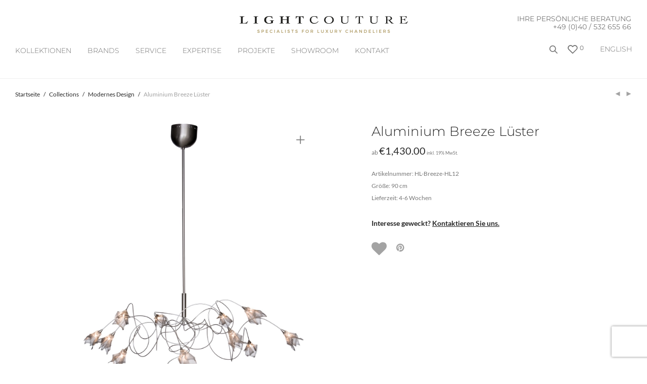

--- FILE ---
content_type: text/html; charset=UTF-8
request_url: https://www.thelightcouture.com/collections/modernes-design/aluminium-breeze-luester/
body_size: 25273
content:
<!DOCTYPE html><html lang="de-DE"        class="footer-sticky-1"><head>  <script type="text/javascript">var _smartsupp = _smartsupp || {};
        _smartsupp.key = '9c3a1a3125336f9a8754d34807f9cb9a1cdb1393';
        window.smartsupp||(function(d) {
            var s,c,o=smartsupp=function(){ o._.push(arguments)};o._=[];
            s=d.getElementsByTagName('script')[0];c=d.createElement('script');
            c.type='text/javascript';c.charset='utf-8';c.async=true;
            c.src='https://www.smartsuppchat.com/loader.js?';s.parentNode.insertBefore(c,s);
        })(document);</script> <script>if (window.location.href.indexOf("https://www.thelightcouture.com/en/") > -1) { //choose URL
            smartsupp('language', 'en'); //set EN language
        } else {
            smartsupp('language', 'de'); // set DE language
        }</script> <meta charset="UTF-8"><meta name="viewport" content="width=device-width, initial-scale=1.0, maximum-scale=1.0, user-scalable=no"><meta name="p:domain_verify" content="06f937ad3a401cbfaee38800f8f36d9e"/><link rel="profile" href="http://gmpg.org/xfn/11"><link rel="pingback" href="https://www.thelightcouture.com/xmlrpc.php"><link media="all" href="https://www.thelightcouture.com/wp-content/cache/autoptimize/css/autoptimize_0653dd2e14b6d183e67366a5ef1de631.css" rel="stylesheet"><title>Aluminium Breeze Lüster &#8211; Thelightcouture</title><meta name='robots' content='max-image-preview:large' /><link rel="alternate" hreflang="de" href="https://www.thelightcouture.com/collections/modernes-design/aluminium-breeze-luester/" /><link rel="alternate" hreflang="en" href="https://www.thelightcouture.com/en/collections/modern-design/aluminium-breeze/" /><link rel="alternate" hreflang="x-default" href="https://www.thelightcouture.com/collections/modernes-design/aluminium-breeze-luester/" /><link rel="alternate" type="application/rss+xml" title="Thelightcouture &raquo; Feed" href="https://www.thelightcouture.com/feed/" /><link rel="alternate" type="application/rss+xml" title="Thelightcouture &raquo; Kommentar-Feed" href="https://www.thelightcouture.com/comments/feed/" /> <script type='text/javascript' id='pinterest-version-script'>console.log('PixelYourSite Pinterest version 6.1.1');</script> <link rel="alternate" title="oEmbed (JSON)" type="application/json+oembed" href="https://www.thelightcouture.com/wp-json/oembed/1.0/embed?url=https%3A%2F%2Fwww.thelightcouture.com%2Fcollections%2Fmodernes-design%2Faluminium-breeze-luester%2F" /><link rel="alternate" title="oEmbed (XML)" type="text/xml+oembed" href="https://www.thelightcouture.com/wp-json/oembed/1.0/embed?url=https%3A%2F%2Fwww.thelightcouture.com%2Fcollections%2Fmodernes-design%2Faluminium-breeze-luester%2F&#038;format=xml" /> <script type="text/javascript" src="https://www.thelightcouture.com/wp-includes/js/jquery/jquery.min.js?ver=3.7.1" id="jquery-core-js"></script> <script type="text/javascript" id="wc-single-product-js-extra">var wc_single_product_params = {"i18n_required_rating_text":"Bitte w\u00e4hle eine Bewertung","i18n_rating_options":["1 von 5\u00a0Sternen","2 von 5\u00a0Sternen","3 von 5\u00a0Sternen","4 von 5\u00a0Sternen","5 von 5\u00a0Sternen"],"i18n_product_gallery_trigger_text":"Bildergalerie im Vollbildmodus anzeigen","review_rating_required":"yes","flexslider":{"rtl":false,"animation":"fade","smoothHeight":false,"directionNav":true,"controlNav":"thumbnails","slideshow":false,"animationSpeed":300,"animationLoop":false,"allowOneSlide":false},"zoom_enabled":"","zoom_options":[],"photoswipe_enabled":"1","photoswipe_options":{"shareEl":true,"closeOnScroll":false,"history":false,"hideAnimationDuration":0,"showAnimationDuration":0,"showHideOpacity":true,"bgOpacity":1,"loop":false,"closeOnVerticalDrag":false,"barsSize":{"top":0,"bottom":0},"tapToClose":true,"tapToToggleControls":false,"shareButtons":[{"id":"facebook","label":"Share on Facebook","url":"https://www.facebook.com/sharer/sharer.php?u={{url}}"},{"id":"twitter","label":"Tweet","url":"https://twitter.com/intent/tweet?text={{text}}&url={{url}}"},{"id":"pinterest","label":"Pin it","url":"http://www.pinterest.com/pin/create/button/?url={{url}}&media={{image_url}}&description={{text}}"},{"id":"download","label":"Download image","url":"{{raw_image_url}}","download":true}]},"flexslider_enabled":"1"};
//# sourceURL=wc-single-product-js-extra</script> <script type="text/javascript" id="woocommerce-js-extra">var woocommerce_params = {"ajax_url":"/wp-admin/admin-ajax.php","wc_ajax_url":"/?wc-ajax=%%endpoint%%","i18n_password_show":"Passwort anzeigen","i18n_password_hide":"Passwort verbergen"};
//# sourceURL=woocommerce-js-extra</script> <script></script><link rel="https://api.w.org/" href="https://www.thelightcouture.com/wp-json/" /><link rel="alternate" title="JSON" type="application/json" href="https://www.thelightcouture.com/wp-json/wp/v2/product/6285" /><link rel="EditURI" type="application/rsd+xml" title="RSD" href="https://www.thelightcouture.com/xmlrpc.php?rsd" /><meta name="generator" content="WordPress 6.9" /><meta name="generator" content="WooCommerce 10.0.5" /><link rel="canonical" href="https://www.thelightcouture.com/collections/modernes-design/aluminium-breeze-luester/" /><link rel='shortlink' href='https://www.thelightcouture.com/?p=6285' /><meta name="generator" content="WPML ver:4.7.6 stt:1,3;" /> <script>document.createElement( "picture" );if(!window.HTMLPictureElement && document.addEventListener) {window.addEventListener("DOMContentLoaded", function() {var s = document.createElement("script");s.src = "https://www.thelightcouture.com/wp-content/plugins/webp-express/js/picturefill.min.js";document.body.appendChild(s);});}</script>  <script>function gtag_report_conversion(url) {
            var callback = function() {
                if (typeof(url) != 'undefined') {
                    window.location = url;
                }
            };
            gtag('event', 'conversion', {
                'send_to': 'AW-981750957/UMUiCPawjeIBEK2pkdQD',
                'event_callback': callback
            });
            return false;
        }</script> <link rel="preload" as="font" type="font/ttf" href="https://www.thelightcouture.com/wp-content/themes/savoy/assets/css/font-icons/theme-icons/fonts/nm-font.ttf?cbvdm0" crossorigin="anonymous"> <noscript><style>.woocommerce-product-gallery{ opacity: 1 !important; }</style></noscript><meta name="generator" content="Powered by WPBakery Page Builder - drag and drop page builder for WordPress."/><link rel="icon" href="https://www.thelightcouture.com/wp-content/uploads/2020/09/favicon.png" sizes="32x32" /><link rel="icon" href="https://www.thelightcouture.com/wp-content/uploads/2020/09/favicon.png" sizes="192x192" /><link rel="apple-touch-icon" href="https://www.thelightcouture.com/wp-content/uploads/2020/09/favicon.png" /><meta name="msapplication-TileImage" content="https://www.thelightcouture.com/wp-content/uploads/2020/09/favicon.png" /> <noscript><style>.wpb_animate_when_almost_visible { opacity: 1; }</style></noscript><noscript><style id="rocket-lazyload-nojs-css">.rll-youtube-player, [data-lazy-src]{display:none !important;}</style></noscript></head><body data-cmplz=2 class="wp-singular product-template-default single single-product postid-6285 wp-theme-savoy wp-child-theme-in-solution theme-savoy woocommerce woocommerce-page woocommerce-no-js nm-page-load-transition-0 nm-preload header-fixed header-mobile-alt header-border-1 widget-panel-dark wpb-js-composer js-comp-ver-8.5 vc_responsive"><div class="nm-page-overflow"><div class="nm-page-wrap"><div class="nm-page-wrap-inner"><div id="nm-header-placeholder" class="nm-header-placeholder"></div><header id="nm-header" class="nm-header stacked-logo-centered resize-on-scroll clear"><div class="nm-header-inner"><div class="nm-header-row nm-row"><div class="nm-header-col col-xs-12"><div class="nm-header-logo"> <a href="https://www.thelightcouture.com/"> <img src="data:image/svg+xml,%3Csvg%20xmlns='http://www.w3.org/2000/svg'%20viewBox='0%200%200%200'%3E%3C/svg%3E" class="nm-logo" alt="Thelightcouture" data-lazy-src="https://www.thelightcouture.com/wp-content/uploads/2020/08/logo_333x16_mU_groß.png"><noscript><img src="https://www.thelightcouture.com/wp-content/uploads/2020/08/logo_333x16_mU_groß.png" class="nm-logo" alt="Thelightcouture"></noscript> </a></div><div class="header-phone"> IHRE PERSÖNLICHE BERATUNG<br/> <a href="tel:+494053265566" style="color: #777 !important; font-size: 14px !important;">+49 (0)40 / 532 655 66</a></div><nav class="nm-main-menu"><ul id="nm-main-menu-ul" class="nm-menu"><li id="menu-item-16394" class="menu-collections-2col menu-item menu-item-type-post_type menu-item-object-page menu-item-has-children menu-item-16394"><a href="https://www.thelightcouture.com/collections/">Kollektionen</a><ul class="sub-menu"><li id="menu-item-33213" class="menu-heading menu-item menu-item-type-post_type menu-item-object-page menu-item-33213"><a href="https://www.thelightcouture.com/brands/">STILE</a></li><li id="menu-item-11918" class="menu-item menu-item-type-taxonomy menu-item-object-product_cat menu-item-11918"><a href="https://www.thelightcouture.com/collections/art-design/">Art &amp; Design</a></li><li id="menu-item-22875" class="menu-item menu-item-type-taxonomy menu-item-object-product_cat menu-item-22875"><a href="https://www.thelightcouture.com/custom-beleuchtung/">Custom-made</a></li><li id="menu-item-11936" class="menu-item menu-item-type-taxonomy menu-item-object-product_cat menu-item-11936"><a href="https://www.thelightcouture.com/collections/deckenleuchter/">Deckenleuchter</a></li><li id="menu-item-15827" class="menu-item menu-item-type-taxonomy menu-item-object-product_cat menu-item-15827"><a href="https://www.thelightcouture.com/collections/empire/">Empire/ Korblüster</a></li><li id="menu-item-16454" class="menu-item menu-item-type-taxonomy menu-item-object-product_cat menu-item-16454"><a href="https://www.thelightcouture.com/collections/florentiner/">Florentiner</a></li><li id="menu-item-11927" class="menu-item menu-item-type-taxonomy menu-item-object-product_cat menu-item-11927"><a href="https://www.thelightcouture.com/collections/fruechte-und-blueten/">Früchte &amp; Blüten</a></li><li id="menu-item-11926" class="menu-item menu-item-type-taxonomy menu-item-object-product_cat menu-item-11926"><a href="https://www.thelightcouture.com/collections/klassisch-antik/">Klassisch-Antik</a></li><li id="menu-item-11919" class="menu-item menu-item-type-taxonomy menu-item-object-product_cat menu-item-11919"><a href="https://www.thelightcouture.com/collections/kristall-glamour/">Kristall Glamour</a></li><li id="menu-item-11928" class="menu-item menu-item-type-taxonomy menu-item-object-product_cat menu-item-11928"><a href="https://www.thelightcouture.com/collections/kristall-kronleuchter/">Kristall</a></li><li id="menu-item-11939" class="menu-item menu-item-type-taxonomy menu-item-object-product_cat menu-item-11939"><a href="https://www.thelightcouture.com/collections/laternen/">Laternen</a></li><li id="menu-item-11932" class="menu-item menu-item-type-taxonomy menu-item-object-product_cat menu-item-11932"><a href="https://www.thelightcouture.com/collections/maria-theresia/">Maria Theresia</a></li><li id="menu-item-11925" class="menu-item menu-item-type-taxonomy menu-item-object-product_cat menu-item-11925"><a href="https://www.thelightcouture.com/collections/mid-century-modern/">Mid-Century Modern</a></li><li id="menu-item-11920" class="menu-item menu-item-type-taxonomy menu-item-object-product_cat current-product-ancestor current-menu-parent current-product-parent menu-item-11920"><a href="https://www.thelightcouture.com/collections/modernes-design/">Modernes Design</a></li><li id="menu-item-11921" class="menu-item menu-item-type-taxonomy menu-item-object-product_cat menu-item-11921"><a href="https://www.thelightcouture.com/collections/murano-kronleuchter/">Murano</a></li><li id="menu-item-11935" class="menu-item menu-item-type-taxonomy menu-item-object-product_cat menu-item-11935"><a href="https://www.thelightcouture.com/collections/orientalisch-asiatisch/">Orientalisch &amp; Asiatisch</a></li><li id="menu-item-16875" class="menu-item menu-item-type-taxonomy menu-item-object-product_cat menu-item-16875"><a href="https://www.thelightcouture.com/porzellanleuchter/">Porzellan</a></li><li id="menu-item-24758" class="menu-item menu-item-type-taxonomy menu-item-object-product_cat menu-item-24758"><a href="https://www.thelightcouture.com/technisches-design/">Technisches Design</a></li><li id="menu-item-11940" class="menu-item menu-item-type-taxonomy menu-item-object-product_cat menu-item-11940"><a href="https://www.thelightcouture.com/collections/lifts/">Lifts</a></li><li id="menu-item-33214" class="menu-heading menu-item menu-item-type-post_type menu-item-object-page menu-item-33214"><a href="https://www.thelightcouture.com/brands/">RÄUME</a></li><li id="menu-item-11933" class="menu-item menu-item-type-taxonomy menu-item-object-product_cat menu-item-11933"><a href="https://www.thelightcouture.com/collections/hotel-und-grosse-leuchter/">Hotel und Grosse Leuchter</a></li><li id="menu-item-11934" class="menu-item menu-item-type-taxonomy menu-item-object-product_cat menu-item-11934"><a href="https://www.thelightcouture.com/collections/singel-pendelleuchten/">Pendelleuchten</a></li><li id="menu-item-11937" class="menu-item menu-item-type-taxonomy menu-item-object-product_cat menu-item-11937"><a href="https://www.thelightcouture.com/collections/tisch-stehleuchten/">Tisch &amp; Stehleuchten</a></li><li id="menu-item-11924" class="menu-item menu-item-type-taxonomy menu-item-object-product_cat menu-item-11924"><a href="https://www.thelightcouture.com/collections/laenglicher-tischleuchter/">Länglicher Tischleuchter</a></li><li id="menu-item-11931" class="menu-item menu-item-type-taxonomy menu-item-object-product_cat menu-item-11931"><a href="https://www.thelightcouture.com/collections/treppenhaus-leuchter/">Treppenhaus Leuchter</a></li><li id="menu-item-11938" class="menu-item menu-item-type-taxonomy menu-item-object-product_cat menu-item-has-children menu-item-11938"><a href="https://www.thelightcouture.com/collections/wandleuchter/">Wandleuchter</a><ul class="sub-menu"><li id="menu-item-30403" class="menu-item menu-item-type-taxonomy menu-item-object-product_cat menu-item-30403"><a href="https://www.thelightcouture.com/collections/wandleuchter/klassisch/">Klassisch</a></li><li id="menu-item-30404" class="menu-item menu-item-type-taxonomy menu-item-object-product_cat menu-item-30404"><a href="https://www.thelightcouture.com/modern-2/">Contemporary Design</a></li></ul></li><li id="menu-item-17082" class="bold menu-item menu-item-type-taxonomy menu-item-object-product_cat menu-item-17082"><a href="https://www.thelightcouture.com/collections/sale-auf-lager/">SALE</a></li></ul></li><li id="menu-item-6016" class="sub-menu-columns menu-item menu-item-type-taxonomy menu-item-object-product_cat menu-item-has-children menu-item-6016"><a href="https://www.thelightcouture.com/brands/">BRANDS</a><ul class="sub-menu"><li id="menu-item-12668" class="menu-item menu-item-type-taxonomy menu-item-object-product_cat menu-item-12668"><a href="https://www.thelightcouture.com/brands/artelier-c/">ARTelier C</a></li><li id="menu-item-11945" class="menu-item menu-item-type-taxonomy menu-item-object-product_cat menu-item-11945"><a href="https://www.thelightcouture.com/brands/baccarat/">Baccarat</a></li><li id="menu-item-11946" class="menu-item menu-item-type-taxonomy menu-item-object-product_cat menu-item-11946"><a href="https://www.thelightcouture.com/brands/barovier-toso/">Barovier &amp; Toso</a></li><li id="menu-item-11947" class="menu-item menu-item-type-taxonomy menu-item-object-product_cat menu-item-11947"><a href="https://www.thelightcouture.com/brands/brand-van-egmond/">Brand Van Egmond</a></li><li id="menu-item-11949" class="menu-item menu-item-type-taxonomy menu-item-object-product_cat menu-item-11949"><a href="https://www.thelightcouture.com/brands/dotzauer/">Dotzauer</a></li><li id="menu-item-11950" class="menu-item menu-item-type-taxonomy menu-item-object-product_cat menu-item-11950"><a href="https://www.thelightcouture.com/brands/faustig/">Faustig</a></li><li id="menu-item-11951" class="menu-item menu-item-type-taxonomy menu-item-object-product_cat menu-item-11951"><a href="https://www.thelightcouture.com/brands/ilfari/">Ilfari</a></li><li id="menu-item-11952" class="menu-item menu-item-type-taxonomy menu-item-object-product_cat menu-item-11952"><a href="https://www.thelightcouture.com/brands/italamp/">Italamp</a></li><li id="menu-item-11953" class="menu-item menu-item-type-taxonomy menu-item-object-product_cat menu-item-11953"><a href="https://www.thelightcouture.com/brands/jacco-maris/">Jacco Maris</a></li><li id="menu-item-11954" class="menu-item menu-item-type-taxonomy menu-item-object-product_cat menu-item-11954"><a href="https://www.thelightcouture.com/brands/lladro/">Lladro</a></li><li id="menu-item-11955" class="menu-item menu-item-type-taxonomy menu-item-object-product_cat menu-item-11955"><a href="https://www.thelightcouture.com/brands/lu-murano/">Lu Murano</a></li><li id="menu-item-18572" class="menu-item menu-item-type-taxonomy menu-item-object-product_cat menu-item-18572"><a href="https://www.thelightcouture.com/multiforme/">Multiforme</a></li><li id="menu-item-11958" class="menu-item menu-item-type-taxonomy menu-item-object-product_cat menu-item-11958"><a href="https://www.thelightcouture.com/brands/officina-luce/">Officina Luce</a></li><li id="menu-item-21194" class="menu-item menu-item-type-taxonomy menu-item-object-product_cat menu-item-21194"><a href="https://www.thelightcouture.com/patrizia-garganti/">Patrizia Garganti</a></li><li id="menu-item-11959" class="menu-item menu-item-type-taxonomy menu-item-object-product_cat menu-item-11959"><a href="https://www.thelightcouture.com/brands/pieter-adam-lighting/">Pieter Adam Lighting</a></li><li id="menu-item-11960" class="menu-item menu-item-type-taxonomy menu-item-object-product_cat menu-item-11960"><a href="https://www.thelightcouture.com/brands/saint-louis/">Saint Louis</a></li><li id="menu-item-11961" class="menu-item menu-item-type-taxonomy menu-item-object-product_cat menu-item-11961"><a href="https://www.thelightcouture.com/brands/schonbek/">Schonbek</a></li><li id="menu-item-11962" class="menu-item menu-item-type-taxonomy menu-item-object-product_cat menu-item-11962"><a href="https://www.thelightcouture.com/brands/serip/">Serip</a></li><li id="menu-item-11963" class="menu-item menu-item-type-taxonomy menu-item-object-product_cat menu-item-11963"><a href="https://www.thelightcouture.com/brands/swarovski/">Swarovski</a></li><li id="menu-item-11964" class="menu-item menu-item-type-taxonomy menu-item-object-product_cat menu-item-11964"><a href="https://www.thelightcouture.com/brands/terzani/">Terzani</a></li><li id="menu-item-11944" class="menu-item menu-item-type-taxonomy menu-item-object-product_cat menu-item-11944"><a href="https://www.thelightcouture.com/brands/willowlamp/">Willowlamp</a></li><li id="menu-item-14781" class="menu-item menu-item-type-taxonomy menu-item-object-product_cat menu-item-14781"><a href="https://www.thelightcouture.com/brands/zavadski/">Zavadski</a></li><li id="menu-item-11966" class="menu-item menu-item-type-taxonomy menu-item-object-product_cat menu-item-11966"><a href="https://www.thelightcouture.com/brands/zonca/">Zonca</a></li></ul></li><li id="menu-item-170" class="menu-item menu-item-type-post_type menu-item-object-page menu-item-170"><a href="https://www.thelightcouture.com/service/">SERVICE</a></li><li id="menu-item-174" class="menu-item menu-item-type-post_type menu-item-object-page menu-item-has-children menu-item-174"><a href="https://www.thelightcouture.com/expertise/">EXPERTISE</a><ul class="sub-menu"><li id="menu-item-17743" class="menu-item menu-item-type-post_type menu-item-object-page menu-item-17743"><a href="https://www.thelightcouture.com/gisateam/">GISA &#038; TEAM</a></li><li id="menu-item-27558" class="menu-item menu-item-type-post_type menu-item-object-page menu-item-27558"><a href="https://www.thelightcouture.com/kronleuchter-reinigung/">KRONLEUCHTER REINIGUNG</a></li><li id="menu-item-13538" class="menu-item menu-item-type-post_type menu-item-object-robo_gallery_table menu-item-13538"><a href="https://www.thelightcouture.com/gallery/in-der-presse/">PRESSE</a></li><li id="menu-item-15364" class="menu-item menu-item-type-post_type menu-item-object-page menu-item-15364"><a href="https://www.thelightcouture.com/press-login/">PRESS-LOGIN</a></li></ul></li><li id="menu-item-16381" class="menu-item menu-item-type-post_type menu-item-object-page menu-item-has-children menu-item-16381"><a href="https://www.thelightcouture.com/referenzen/">Projekte</a><ul class="sub-menu"><li id="menu-item-16393" class="menu-item menu-item-type-post_type menu-item-object-page menu-item-16393"><a href="https://www.thelightcouture.com/commercial/">COMMERCIAL</a></li><li id="menu-item-16392" class="menu-item menu-item-type-post_type menu-item-object-page menu-item-16392"><a href="https://www.thelightcouture.com/residential/">RESIDENTIAL</a></li></ul></li><li id="menu-item-16525" class="menu-item menu-item-type-post_type menu-item-object-page menu-item-16525"><a href="https://www.thelightcouture.com/showroom/">Showroom</a></li><li id="menu-item-16391" class="menu-item menu-item-type-post_type menu-item-object-page menu-item-16391"><a href="https://www.thelightcouture.com/kontakt/">Kontakt</a></li></ul></nav><nav class="nm-right-menu"><ul id="nm-right-menu-ul" class="nm-menu"><li id="menu-item-wpml-ls-218-en" class="menu-item wpml-ls-slot-218 wpml-ls-item wpml-ls-item-en wpml-ls-menu-item wpml-ls-first-item wpml-ls-last-item menu-item-type-wpml_ls_menu_item menu-item-object-wpml_ls_menu_item menu-item-wpml-ls-218-en"><a href="https://www.thelightcouture.com/en/collections/modern-design/aluminium-breeze/" title="Wechseln zu English"><span class="wpml-ls-native" lang="en">English</span></a></li><li class="nm-menu-search menu-item"><div  class="dgwt-wcas-search-wrapp dgwt-wcas-has-submit woocommerce dgwt-wcas-style-pirx js-dgwt-wcas-layout-icon dgwt-wcas-layout-icon js-dgwt-wcas-mobile-overlay-enabled"> <svg class="dgwt-wcas-loader-circular dgwt-wcas-icon-preloader" viewBox="25 25 50 50"> <circle class="dgwt-wcas-loader-circular-path" cx="50" cy="50" r="20" fill="none"
 stroke-miterlimit="10"/> </svg> <a href="#"  class="dgwt-wcas-search-icon js-dgwt-wcas-search-icon-handler" aria-label="Open search bar"> <svg class="dgwt-wcas-ico-magnifier-handler" xmlns="http://www.w3.org/2000/svg" width="18" height="18" viewBox="0 0 18 18"> <path  d=" M 16.722523,17.901412 C 16.572585,17.825208 15.36088,16.670476 14.029846,15.33534 L 11.609782,12.907819 11.01926,13.29667 C 8.7613237,14.783493 5.6172703,14.768302 3.332423,13.259528 -0.07366363,11.010358 -1.0146502,6.5989684 1.1898146,3.2148776
 1.5505179,2.6611594 2.4056498,1.7447266 2.9644271,1.3130497 3.4423015,0.94387379 4.3921825,0.48568469 5.1732652,0.2475835 5.886299,0.03022609 6.1341883,0 7.2037391,0 8.2732897,0 8.521179,0.03022609 9.234213,0.2475835 c 0.781083,0.23810119 1.730962,0.69629029 2.208837,1.0654662
 0.532501,0.4113763 1.39922,1.3400096 1.760153,1.8858877 1.520655,2.2998531 1.599025,5.3023778 0.199549,7.6451086 -0.208076,0.348322 -0.393306,0.668209 -0.411622,0.710863 -0.01831,0.04265 1.065556,1.18264 2.408603,2.533307 1.343046,1.350666 2.486621,2.574792 2.541278,2.720279 0.282475,0.7519
 -0.503089,1.456506 -1.218488,1.092917 z M 8.4027892,12.475062 C 9.434946,12.25579 10.131043,11.855461 10.99416,10.984753 11.554519,10.419467 11.842507,10.042366 12.062078,9.5863882 12.794223,8.0659672 12.793657,6.2652398 12.060578,4.756293 11.680383,3.9737304 10.453587,2.7178427
 9.730569,2.3710306 8.6921295,1.8729196 8.3992147,1.807606 7.2037567,1.807606 6.0082984,1.807606 5.7153841,1.87292 4.6769446,2.3710306 3.9539263,2.7178427 2.7271301,3.9737304 2.3469352,4.756293 1.6138384,6.2652398 1.6132726,8.0659672 2.3454252,9.5863882 c 0.4167354,0.8654208 1.5978784,2.0575608
 2.4443766,2.4671358 1.0971012,0.530827 2.3890403,0.681561 3.6130134,0.421538 z
 "/> </svg> </a><div class="dgwt-wcas-search-icon-arrow"></div><form class="dgwt-wcas-search-form" role="search" action="https://www.thelightcouture.com/" method="get"><div class="dgwt-wcas-sf-wrapp"> <label class="screen-reader-text"
 for="dgwt-wcas-search-input-1">Products search</label> <input id="dgwt-wcas-search-input-1"
 type="search"
 class="dgwt-wcas-search-input"
 name="s"
 value=""
 placeholder="Search for products..."
 autocomplete="off"
 /><div class="dgwt-wcas-preloader"></div><div class="dgwt-wcas-voice-search"></div> <button type="submit"
 aria-label="Search"
 class="dgwt-wcas-search-submit"> <svg class="dgwt-wcas-ico-magnifier" xmlns="http://www.w3.org/2000/svg" width="18" height="18" viewBox="0 0 18 18"> <path  d=" M 16.722523,17.901412 C 16.572585,17.825208 15.36088,16.670476 14.029846,15.33534 L 11.609782,12.907819 11.01926,13.29667 C 8.7613237,14.783493 5.6172703,14.768302 3.332423,13.259528 -0.07366363,11.010358 -1.0146502,6.5989684 1.1898146,3.2148776
 1.5505179,2.6611594 2.4056498,1.7447266 2.9644271,1.3130497 3.4423015,0.94387379 4.3921825,0.48568469 5.1732652,0.2475835 5.886299,0.03022609 6.1341883,0 7.2037391,0 8.2732897,0 8.521179,0.03022609 9.234213,0.2475835 c 0.781083,0.23810119 1.730962,0.69629029 2.208837,1.0654662
 0.532501,0.4113763 1.39922,1.3400096 1.760153,1.8858877 1.520655,2.2998531 1.599025,5.3023778 0.199549,7.6451086 -0.208076,0.348322 -0.393306,0.668209 -0.411622,0.710863 -0.01831,0.04265 1.065556,1.18264 2.408603,2.533307 1.343046,1.350666 2.486621,2.574792 2.541278,2.720279 0.282475,0.7519
 -0.503089,1.456506 -1.218488,1.092917 z M 8.4027892,12.475062 C 9.434946,12.25579 10.131043,11.855461 10.99416,10.984753 11.554519,10.419467 11.842507,10.042366 12.062078,9.5863882 12.794223,8.0659672 12.793657,6.2652398 12.060578,4.756293 11.680383,3.9737304 10.453587,2.7178427
 9.730569,2.3710306 8.6921295,1.8729196 8.3992147,1.807606 7.2037567,1.807606 6.0082984,1.807606 5.7153841,1.87292 4.6769446,2.3710306 3.9539263,2.7178427 2.7271301,3.9737304 2.3469352,4.756293 1.6138384,6.2652398 1.6132726,8.0659672 2.3454252,9.5863882 c 0.4167354,0.8654208 1.5978784,2.0575608
 2.4443766,2.4671358 1.0971012,0.530827 2.3890403,0.681561 3.6130134,0.421538 z
 "/> </svg> </button> <input type="hidden" name="post_type" value="product"/> <input type="hidden" name="dgwt_wcas" value="1"/> <input type="hidden" name="lang" value="de"/></div></form></div></li><li class="nm-menu-wishlist menu-item"><a href="https://www.thelightcouture.com/wunschliste/"><i class="nm-font nm-font-heart-outline menuItemWishlist"></i> <span class="nm-menu-wishlist-count is-zero">0</span></a></li><li class="nm-menu-offscreen menu-item"> <span class="nm-menu-cart-count count nm-count-zero">0</span> <a href="#" id="nm-mobile-menu-button" class="clicked"><div class="nm-menu-icon"><span class="line-1"></span><span class="line-2"></span><span class="line-3"></span></div></a></li></ul></nav></div></div></div></header><div id="nm-header-search"> <a href="#" id="nm-header-search-close" class="nm-font nm-font-close2"></a><div class="nm-header-search-wrap"><div class="nm-row"><div class="col-xs-12"><form id="nm-header-search-form" role="search" method="get" action="https://www.thelightcouture.com/"> <i class="nm-font nm-font-search"></i> <input type="text" id="nm-header-search-input" autocomplete="off" value="" name="s" placeholder="Produkte suchen" /> <input type="hidden" name="post_type" value="product" /></form><div id="nm-search-suggestions"><div class="nm-search-suggestions-inner"><div id="nm-search-suggestions-notice"> <span class="txt-press-enter">press <u>Enter</u> to search</span> <span class="txt-has-results">Showing all results:</span> <span class="txt-no-results">Keine Produkte gefunden.</span></div><ul id="nm-search-suggestions-product-list" class="block-grid-single-row xsmall-block-grid-1 small-block-grid-1 medium-block-grid-5 large-block-grid-6"></ul></div></div></div></div></div></div><div class="woocommerce-notices-wrapper"></div><div id="product-6285" class="nm-single-product layout-default gallery-col-6 summary-col-6 thumbnails-vertical no-bg-color product type-product post-6285 status-publish first instock product_cat-modernes-design has-post-thumbnail taxable shipping-taxable purchasable product-type-simple"><div class="nm-single-product-bg clear"><div class="nm-single-product-top"><div class="nm-row"><div class="col-xs-9"><nav id="nm-breadcrumb" class="woocommerce-breadcrumb" itemprop="breadcrumb"><a href="https://www.thelightcouture.com">Startseite</a><span class="delimiter">/</span><a href="https://www.thelightcouture.com/collections/">Collections</a><span class="delimiter">/</span><a href="https://www.thelightcouture.com/collections/modernes-design/">Modernes Design</a><span class="delimiter">/</span>Aluminium Breeze Lüster</nav></div><div class="col-xs-3"><div class="nm-single-product-menu"> <a href="https://www.thelightcouture.com/collections/florentiner/italienischer-antiker-silber-kronleuchter/" rel="next"><i class="nm-font nm-font-media-play flip"></i></a><a href="https://www.thelightcouture.com/collections/singel-pendelleuchten/runder-art-deco-leuchter/" rel="prev"><i class="nm-font nm-font-media-play"></i></a></div></div></div></div><div id="nm-shop-notices-wrap"></div><div class="nm-single-product-showcase"><div class="nm-single-product-summary-row nm-row"><div class="nm-single-product-summary-col col-xs-12"><div class="woocommerce-product-gallery woocommerce-product-gallery--with-images woocommerce-product-gallery--columns-4 images lightbox-enabled" data-columns="4" style="opacity: 0; transition: opacity .25s ease-in-out;"><figure class="woocommerce-product-gallery__wrapper"><div data-thumb="https://www.thelightcouture.com/wp-content/uploads/2020/08/728_0-100x100.jpg" data-thumb-alt="Aluminium Breeze Lüster" data-thumb-srcset="https://www.thelightcouture.com/wp-content/uploads/2020/08/728_0-100x100.jpg 100w, https://www.thelightcouture.com/wp-content/uploads/2020/08/728_0-150x150.jpg 150w, https://www.thelightcouture.com/wp-content/uploads/2020/08/728_0-500x500.jpg 500w"  data-thumb-sizes="(max-width: 100px) 100vw, 100px" class="woocommerce-product-gallery__image"><a href="https://www.thelightcouture.com/wp-content/uploads/2020/08/728_0.jpg"><img width="600" height="900" src="https://www.thelightcouture.com/wp-content/uploads/2020/08/728_0.jpg" class="wp-post-image" alt="Aluminium Breeze Lüster" data-caption="" data-src="https://www.thelightcouture.com/wp-content/uploads/2020/08/728_0.jpg" data-large_image="https://www.thelightcouture.com/wp-content/uploads/2020/08/728_0.jpg" data-large_image_width="600" data-large_image_height="900" decoding="async" fetchpriority="high" srcset="https://www.thelightcouture.com/wp-content/uploads/2020/08/728_0.jpg 600w, https://www.thelightcouture.com/wp-content/uploads/2020/08/728_0-200x300.jpg 200w" sizes="(max-width: 600px) 100vw, 600px" /></a></div></figure></div><div class="summary entry-summary"><div class="nm-product-summary-inner-col nm-product-summary-inner-col-1"><h1 class="product_title entry-title">Aluminium Breeze Lüster</h1><p class="price">ab <span class="woocommerce-Price-amount amount"><bdi><span class="woocommerce-Price-currencySymbol">&euro;</span>1,430.00</bdi></span> <small class="woocommerce-price-suffix">inkl. 19% MwSt.</small></p></div><div class="nm-product-summary-inner-col nm-product-summary-inner-col-2"><p><span>Artikelnummer: HL-Breeze-HL12</span><br/><span>Größe: 90 cm</span><br/><span>Lieferzeit: 4-6 Wochen</span><br/><meta name="title" content="Aluminium Breeze Lüster"><meta name="description" content="handgefertigter Lüster aus Aluminium"></p><a href="/kontakt/?subject=Produktanfrage: HL-Breeze-HL12" style="font-weight: bold; font-size: 14px">Interesse geweckt? <u>Kontaktieren Sie uns.</u></a><form class="cart" action="https://www.thelightcouture.com/collections/modernes-design/aluminium-breeze-luester/" method="post" enctype='multipart/form-data'><div class="nm-quantity-wrap  qty-show"> <label>Anzahl</label> <label class="nm-qty-label-abbrev">Anz.</label><div class="quantity"><div class="nm-qty-minus nm-font nm-font-media-play flip"></div> <input
 type="number"
 id="quantity_696e0bbc59546"
 class="input-text qty text"
 step="1"
 min="1"
 max=""
 name="quantity"
 value="1"
 size="4"
 placeholder=""
 pattern="[0-9]*" /><div class="nm-qty-plus nm-font nm-font-media-play"></div></div></div> <button type="submit" name="add-to-cart" value="6285" class="nm-simple-add-to-cart-button single_add_to_cart_button button alt">In den Warenkorb</button></form><div class="nm-product-share-wrap has-share-buttons"><div class="nm-product-wishlist-button-wrap"> <a href="#" id="nm-wishlist-item-6285-button" class="nm-wishlist-button nm-wishlist-item-6285-button" data-product-id="6285" title="Zur Merkliste hinzufügen"><i class="nm-font nm-font-heart-o"></i></a></div><div class="nm-product-share"> <a href="//www.facebook.com/sharer.php?u=https://www.thelightcouture.com/collections/modernes-design/aluminium-breeze-luester/" target="_blank" title="Share on Facebook"><i class="nm-font nm-font-facebook"></i></a><a href="//twitter.com/share?url=https://www.thelightcouture.com/collections/modernes-design/aluminium-breeze-luester/" target="_blank" title="Share on Twitter"><i class="nm-font nm-font-twitter"></i></a><a href="//pinterest.com/pin/create/button/?url=https://www.thelightcouture.com/collections/modernes-design/aluminium-breeze-luester/&amp;media=https://www.thelightcouture.com/wp-content/uploads/2020/08/728_0.jpg&amp;description=Aluminium+Breeze+L%C3%BCster" target="_blank" title="Pin on Pinterest"><i class="nm-font nm-font-pinterest"></i></a></div></div></div></div></div></div></div></div><div class="woocommerce-tabs wc-tabs-wrapper"><div class="nm-product-tabs-col"><div class="nm-row"><div class="col-xs-12"><ul class="tabs wc-tabs" role="tablist"><li class="description_tab" id="tab-title-description" role="tab" aria-controls="tab-description"> <a href="#tab-description"> Beschreibung </a></li><li class="additional_information_tab" id="tab-title-additional_information" role="tab" aria-controls="tab-additional_information"> <a href="#tab-additional_information"> Zusätzliche Informationen </a></li></ul></div></div><div class="woocommerce-Tabs-panel woocommerce-Tabs-panel--description panel wc-tab" id="tab-description" role="tabpanel" aria-labelledby="tab-title-description"><div class="nm-row"><div class="col-xs-12"><div class="nm-tabs-panel-inner entry-content"><p>Wie eine frische Sommerbriese wirkt dieser Kronleuchter aus den Niederlanden. Daher resultiert auch der Name &#8222;Breeze&#8220;. Wundervoll gedrehte Aluminiumstreben halten geschmackvolle Kristall Blüten. Diese zaubern ein umwerfendes Licht in jeden Raum.Besonders gut kommt dieser Kronleuchter mit anderen Leuchtern der Kollektion &#8222;Breeze&#8220; zur Geltung.Bei weiteren Fragen oder Wünschen kontaktieren Sie uns bitte. Wir helfen Ihnen gerne. Höhe: separat einstellbar</p></div></div></div></div><div class="woocommerce-Tabs-panel woocommerce-Tabs-panel--additional_information panel wc-tab" id="tab-additional_information" role="tabpanel" aria-labelledby="tab-title-additional_information"><div class="nm-row"><div class="col-xs-12"><div class="nm-tabs-panel-inner"><div class="nm-additional-information-inner additional-information-text">Dieses Modell können wir Ihnen auch maßgeschneidert in Ihren gewünschten Farben, Größen oder mit weiteren Individualisierungen anbieten.<br/><a href="mailto:gisa@thelightcouture.com?subject=thelightcouture.com Anfrage: HL-Breeze-HL12">Wir freuen uns auf Ihre Nachricht!</a></div></div></div></div></div></div></div><div id="nm-product-meta" class="product_meta"><div class="nm-row"><div class="col-xs-12"> <span class="sku_wrapper">Artikelnummer: <span class="sku">HL-Breeze-HL12</span></span> <span class="posted_in">Kategorie: <a href="https://www.thelightcouture.com/collections/modernes-design/" rel="tag">Modernes Design</a></span></div></div></div><section id="nm-related" class="related products"><div class="nm-row"><div class="col-xs-12"><h2>Ähnliche Produkte</h2><ul class="nm-products products xsmall-block-grid-2 small-block-grid-2 medium-block-grid-4 large-block-grid-4 grid-default layout-default"><li class="product type-product post-7733 status-publish first instock product_cat-modernes-design product_cat-pieter-adam-lighting has-post-thumbnail taxable shipping-taxable purchasable product-type-simple" data-product-id="7733"><div class="nm-shop-loop-product-wrap"><div class="nm-shop-loop-thumbnail"> <a href="https://www.thelightcouture.com/brands/pieter-adam-lighting/organic-atomic-haengelampe-rund/" class="nm-shop-loop-thumbnail-link woocommerce-LoopProduct-link"> <img src="https://www.thelightcouture.com/wp-content/themes/savoy/assets/img/placeholder.png" data-src="https://www.thelightcouture.com/wp-content/uploads/2020/08/11200_0-400x533.jpg" data-srcset="" alt="" sizes="(max-width: 400px) 100vw, 400px" width="400" height="533" class="attachment-woocommerce_thumbnail size-woocommerce_thumbnail wp-post-image  lazyload" /><img src="https://www.thelightcouture.com/wp-content/themes/savoy/assets/img/transparent.gif" data-src="https://www.thelightcouture.com/wp-content/uploads/2020/09/77A8163-2-1-351x527-1.jpeg" data-srcset="https://www.thelightcouture.com/wp-content/uploads/2020/09/77A8163-2-1-351x527-1.jpeg 351w, https://www.thelightcouture.com/wp-content/uploads/2020/09/77A8163-2-1-351x527-1-200x300.jpeg 200w, https://www.thelightcouture.com/wp-content/uploads/2020/09/77A8163-2-1-351x527-1-64x96.jpeg 64w" alt="" sizes="(max-width: 351px) 100vw, 351px" width="351" height="527" class="attachment-woocommerce_thumbnail size-woocommerce_thumbnail wp-post-image nm-shop-hover-image lazyload" /> </a></div><div class="nm-shop-loop-details"> <a href="#" id="nm-wishlist-item-7733-button" class="nm-wishlist-button nm-wishlist-item-7733-button" data-product-id="7733" title="Zur Merkliste hinzufügen"><i class="nm-font nm-font-heart-o"></i></a><div class="nm-shop-loop-title-price"><h3 class="woocommerce-loop-product__title"><a href="https://www.thelightcouture.com/brands/pieter-adam-lighting/organic-atomic-haengelampe-rund/" class="nm-shop-loop-title-link woocommerce-LoopProduct-link">Organic Atomic Hängelampe Rund</a></h3> <span class="price">ab <span class="woocommerce-Price-amount amount"><bdi><span class="woocommerce-Price-currencySymbol">&euro;</span>9,460.00</bdi></span> <small class="woocommerce-price-suffix">inkl. 19% MwSt.</small></span></div><div class="nm-shop-loop-actions"></div></div></div></li><li class="product type-product post-7730 status-publish instock product_cat-modernes-design product_cat-ilfari has-post-thumbnail taxable shipping-taxable purchasable product-type-simple" data-product-id="7730"><div class="nm-shop-loop-product-wrap"><div class="nm-shop-loop-thumbnail"> <a href="https://www.thelightcouture.com/brands/ilfari/swinging-ballet-h12/" class="nm-shop-loop-thumbnail-link woocommerce-LoopProduct-link"> <img src="https://www.thelightcouture.com/wp-content/themes/savoy/assets/img/placeholder.png" data-src="https://www.thelightcouture.com/wp-content/uploads/2020/08/11195_0-400x533.jpg" data-srcset="" alt="" sizes="(max-width: 400px) 100vw, 400px" width="400" height="533" class="attachment-woocommerce_thumbnail size-woocommerce_thumbnail wp-post-image  lazyload" /><img src="https://www.thelightcouture.com/wp-content/themes/savoy/assets/img/transparent.gif" data-src="https://www.thelightcouture.com/wp-content/uploads/2020/09/12914-Swinging-Ballet-H12-400x533.jpg" data-srcset="" alt="" sizes="(max-width: 400px) 100vw, 400px" width="400" height="533" class="attachment-woocommerce_thumbnail size-woocommerce_thumbnail wp-post-image nm-shop-hover-image lazyload" /> </a></div><div class="nm-shop-loop-details"> <a href="#" id="nm-wishlist-item-7730-button" class="nm-wishlist-button nm-wishlist-item-7730-button" data-product-id="7730" title="Zur Merkliste hinzufügen"><i class="nm-font nm-font-heart-o"></i></a><div class="nm-shop-loop-title-price"><h3 class="woocommerce-loop-product__title"><a href="https://www.thelightcouture.com/brands/ilfari/swinging-ballet-h12/" class="nm-shop-loop-title-link woocommerce-LoopProduct-link">Swinging Ballet H12</a></h3> <span class="price">ab <span class="woocommerce-Price-amount amount"><bdi><span class="woocommerce-Price-currencySymbol">&euro;</span>9,990.00</bdi></span> <small class="woocommerce-price-suffix">inkl. 19% MwSt.</small></span></div><div class="nm-shop-loop-actions"></div></div></div></li><li class="product type-product post-7074 status-publish instock product_cat-modernes-design has-post-thumbnail taxable shipping-taxable purchasable product-type-simple" data-product-id="7074"><div class="nm-shop-loop-product-wrap"><div class="nm-shop-loop-thumbnail"> <a href="https://www.thelightcouture.com/collections/modernes-design/vivien-gold/" class="nm-shop-loop-thumbnail-link woocommerce-LoopProduct-link"> <img src="https://www.thelightcouture.com/wp-content/themes/savoy/assets/img/placeholder.png" data-src="https://www.thelightcouture.com/wp-content/uploads/2020/08/1134-25LA-ORO-SCONT-scaled-400x533.jpg" data-srcset="" alt="" sizes="(max-width: 400px) 100vw, 400px" width="400" height="533" class="attachment-woocommerce_thumbnail size-woocommerce_thumbnail wp-post-image  lazyload" /> </a></div><div class="nm-shop-loop-details"> <a href="#" id="nm-wishlist-item-7074-button" class="nm-wishlist-button nm-wishlist-item-7074-button" data-product-id="7074" title="Zur Merkliste hinzufügen"><i class="nm-font nm-font-heart-o"></i></a><div class="nm-shop-loop-title-price"><h3 class="woocommerce-loop-product__title"><a href="https://www.thelightcouture.com/collections/modernes-design/vivien-gold/" class="nm-shop-loop-title-link woocommerce-LoopProduct-link">Vivien Gold</a></h3> <span class="price">Preis auf Anfrage</span></div><div class="nm-shop-loop-actions"></div></div></div></li><li class="product type-product post-6614 status-publish last instock product_cat-modernes-design product_cat-barovier-toso has-post-thumbnail taxable shipping-taxable purchasable product-type-simple" data-product-id="6614"><div class="nm-shop-loop-product-wrap"><div class="nm-shop-loop-thumbnail"> <a href="https://www.thelightcouture.com/brands/barovier-toso/palmyra-120094/" class="nm-shop-loop-thumbnail-link woocommerce-LoopProduct-link"> <img src="https://www.thelightcouture.com/wp-content/themes/savoy/assets/img/placeholder.png" data-src="https://www.thelightcouture.com/wp-content/uploads/2020/08/BT-palmyra_7274_cc_aa_in-400x533.jpg" data-srcset="" alt="" sizes="(max-width: 400px) 100vw, 400px" width="400" height="533" class="attachment-woocommerce_thumbnail size-woocommerce_thumbnail wp-post-image  lazyload" /> </a></div><div class="nm-shop-loop-details"> <a href="#" id="nm-wishlist-item-6614-button" class="nm-wishlist-button nm-wishlist-item-6614-button" data-product-id="6614" title="Zur Merkliste hinzufügen"><i class="nm-font nm-font-heart-o"></i></a><div class="nm-shop-loop-title-price"><h3 class="woocommerce-loop-product__title"><a href="https://www.thelightcouture.com/brands/barovier-toso/palmyra-120094/" class="nm-shop-loop-title-link woocommerce-LoopProduct-link">Palmyra</a></h3> <span class="price">ab <span class="woocommerce-Price-amount amount"><bdi><span class="woocommerce-Price-currencySymbol">&euro;</span>31,870.00</bdi></span> <small class="woocommerce-price-suffix">inkl. 19% MwSt.</small></span></div><div class="nm-shop-loop-actions"></div></div></div></li></ul></div></div></section></div></div></div><footer id="nm-footer" class="nm-footer"><div class="nm-footer-widgets has-border clearfix"><div class="nm-footer-widgets-inner"><div class="nm-row  nm-row-boxed"><div class="col-xs-12"><ul class="nm-footer-block-grid xsmall-block-grid-1  small-block-grid-1 medium-block-grid-2 large-block-grid-4"><li id="nav_menu-3" class="widget widget_nav_menu"><div class="menu-footer_01-container"><ul id="menu-footer_01" class="menu"><li id="menu-item-482" class="menu-item menu-item-type-post_type menu-item-object-page menu-item-482"><a href="https://www.thelightcouture.com/bestellung_versand/">Bestellung I Versand</a></li><li id="menu-item-483" class="menu-item menu-item-type-post_type menu-item-object-page menu-item-483"><a href="https://www.thelightcouture.com/zahlungsmoeglichkeiten/">Zahlungsmöglichkeiten</a></li></ul></div></li><li id="nav_menu-4" class="widget widget_nav_menu"><div class="menu-footer_02-container"><ul id="menu-footer_02" class="menu"><li id="menu-item-485" class="menu-item menu-item-type-post_type menu-item-object-page menu-item-485"><a href="https://www.thelightcouture.com/impressum/">Impressum</a></li><li id="menu-item-486" class="menu-item menu-item-type-post_type menu-item-object-page menu-item-486"><a href="https://www.thelightcouture.com/agb/">AGB I Widerrufsrecht</a></li><li id="menu-item-490" class="menu-item menu-item-type-post_type menu-item-object-page menu-item-privacy-policy menu-item-490"><a rel="privacy-policy" href="https://www.thelightcouture.com/datenschutz/">Datenschutz</a></li></ul></div></li><li id="nav_menu-5" class="widget widget_nav_menu"><div class="menu-footer_03-container"><ul id="menu-footer_03" class="menu"><li id="menu-item-16400" class="menu-item menu-item-type-post_type menu-item-object-page menu-item-16400"><a href="https://www.thelightcouture.com/kontakt/">Kontakt</a></li></ul></div></li><li id="media_image-2" class="widget widget_media_image"><picture><source srcset="https://www.thelightcouture.com/wp-content/webp-express/webp-images/uploads/2020/08/logo_333x16_mU_groß-300x32.png.webp 300w, https://www.thelightcouture.com/wp-content/webp-express/webp-images/uploads/2020/08/logo_333x16_mU_groß.png.webp 666w" sizes="auto, (max-width: 300px) 100vw, 300px" type="image/webp"><img width="300" height="32" src="data:image/svg+xml,%3Csvg%20xmlns='http://www.w3.org/2000/svg'%20viewBox='0%200%20300%2032'%3E%3C/svg%3E" class="image wp-image-426  attachment-medium size-medium webpexpress-processed" alt="" style="max-width: 100%; height: auto;" decoding="async" data-lazy-srcset="https://www.thelightcouture.com/wp-content/uploads/2020/08/logo_333x16_mU_groß-300x32.png 300w, https://www.thelightcouture.com/wp-content/uploads/2020/08/logo_333x16_mU_groß.png 666w" data-lazy-sizes="auto, (max-width: 300px) 100vw, 300px" data-lazy-src="https://www.thelightcouture.com/wp-content/uploads/2020/08/logo_333x16_mU_groß-300x32.png"><noscript><img width="300" height="32" src="https://www.thelightcouture.com/wp-content/uploads/2020/08/logo_333x16_mU_groß-300x32.png" class="image wp-image-426  attachment-medium size-medium webpexpress-processed" alt="" style="max-width: 100%; height: auto;" decoding="async" loading="lazy" srcset="https://www.thelightcouture.com/wp-content/uploads/2020/08/logo_333x16_mU_groß-300x32.png 300w, https://www.thelightcouture.com/wp-content/uploads/2020/08/logo_333x16_mU_groß.png 666w" sizes="auto, (max-width: 300px) 100vw, 300px"></noscript></picture></li></ul></div></div></div></div><div class="nm-footer-bar layout-default"><div class="nm-footer-bar-inner"><div class="nm-row"><div class="nm-footer-bar-left col-md-8 col-xs-12"><ul id="nm-footer-bar-menu" class="menu"><li class="nm-menu-item-copyright menu-item"><span>Copyright @ Lightcouture 2020</span></li></ul></div><div class="nm-footer-bar-right col-md-4 col-xs-12"><ul class="nm-footer-bar-social"><li><a href="https://www.facebook.com/pages/Lightcouture/157521371030730" target="_blank" title="Facebook" rel="nofollow"><i class="nm-font nm-font-facebook"></i></a></li><li><a href="https://www.instagram.com/thelightcouture/" target="_blank" title="Instagram" rel="nofollow"><i class="nm-font nm-font-instagram"></i></a></li><li><a href="https://www.pinterest.com/gisanarracott/boards/" target="_blank" title="Pinterest" rel="nofollow"><i class="nm-font nm-font-pinterest"></i></a></li><li><a href="https://www.youtube.com/channel/UC2SDn3DInPByYP2Rn1vNMzg" target="_blank" title="YouTube" rel="nofollow"><i class="nm-font nm-font-youtube"></i></a></li><li><a href="https://wa.me/491713175242" target="_blank" title="WhatsApp" rel="nofollow"><i class="nm-font nm-font-whatsapp"></i></a></li><li><a href="mailto:gisa@thelightcouture.com" target="_blank" title="Email" rel="nofollow"><i class="nm-font nm-font-envelope"></i></a></li></ul></div></div></div></div></footer><div id="nm-mobile-menu" class="nm-mobile-menu"><div class="nm-mobile-menu-scroll"><div class="nm-mobile-menu-content"><div class="nm-row"><div class="nm-mobile-menu-top col-xs-12"><ul id="nm-mobile-menu-top-ul" class="menu"><li class="nm-mobile-menu-item-search menu-item"><form role="search" method="get" action="https://www.thelightcouture.com/"> <input type="text" id="nm-mobile-menu-shop-search-input" class="nm-mobile-menu-search" autocomplete="off" value="" name="s" placeholder="Produkte suchen" /> <span class="nm-font nm-font-search"></span> <input type="hidden" name="post_type" value="product" /></form></li></ul></div><div class="nm-mobile-menu-main col-xs-12"><ul id="nm-mobile-menu-main-ul" class="menu"><li class="menu-collections-2col menu-item menu-item-type-post_type menu-item-object-page menu-item-has-children menu-item-16394"><a href="https://www.thelightcouture.com/collections/">Kollektionen</a><span class="nm-menu-toggle"></span><ul class="sub-menu"><li class="menu-heading menu-item menu-item-type-post_type menu-item-object-page menu-item-33213"><a href="https://www.thelightcouture.com/brands/">STILE</a><span class="nm-menu-toggle"></span></li><li class="menu-item menu-item-type-taxonomy menu-item-object-product_cat menu-item-11918"><a href="https://www.thelightcouture.com/collections/art-design/">Art &amp; Design</a><span class="nm-menu-toggle"></span></li><li class="menu-item menu-item-type-taxonomy menu-item-object-product_cat menu-item-22875"><a href="https://www.thelightcouture.com/custom-beleuchtung/">Custom-made</a><span class="nm-menu-toggle"></span></li><li class="menu-item menu-item-type-taxonomy menu-item-object-product_cat menu-item-11936"><a href="https://www.thelightcouture.com/collections/deckenleuchter/">Deckenleuchter</a><span class="nm-menu-toggle"></span></li><li class="menu-item menu-item-type-taxonomy menu-item-object-product_cat menu-item-15827"><a href="https://www.thelightcouture.com/collections/empire/">Empire/ Korblüster</a><span class="nm-menu-toggle"></span></li><li class="menu-item menu-item-type-taxonomy menu-item-object-product_cat menu-item-16454"><a href="https://www.thelightcouture.com/collections/florentiner/">Florentiner</a><span class="nm-menu-toggle"></span></li><li class="menu-item menu-item-type-taxonomy menu-item-object-product_cat menu-item-11927"><a href="https://www.thelightcouture.com/collections/fruechte-und-blueten/">Früchte &amp; Blüten</a><span class="nm-menu-toggle"></span></li><li class="menu-item menu-item-type-taxonomy menu-item-object-product_cat menu-item-11926"><a href="https://www.thelightcouture.com/collections/klassisch-antik/">Klassisch-Antik</a><span class="nm-menu-toggle"></span></li><li class="menu-item menu-item-type-taxonomy menu-item-object-product_cat menu-item-11919"><a href="https://www.thelightcouture.com/collections/kristall-glamour/">Kristall Glamour</a><span class="nm-menu-toggle"></span></li><li class="menu-item menu-item-type-taxonomy menu-item-object-product_cat menu-item-11928"><a href="https://www.thelightcouture.com/collections/kristall-kronleuchter/">Kristall</a><span class="nm-menu-toggle"></span></li><li class="menu-item menu-item-type-taxonomy menu-item-object-product_cat menu-item-11939"><a href="https://www.thelightcouture.com/collections/laternen/">Laternen</a><span class="nm-menu-toggle"></span></li><li class="menu-item menu-item-type-taxonomy menu-item-object-product_cat menu-item-11932"><a href="https://www.thelightcouture.com/collections/maria-theresia/">Maria Theresia</a><span class="nm-menu-toggle"></span></li><li class="menu-item menu-item-type-taxonomy menu-item-object-product_cat menu-item-11925"><a href="https://www.thelightcouture.com/collections/mid-century-modern/">Mid-Century Modern</a><span class="nm-menu-toggle"></span></li><li class="menu-item menu-item-type-taxonomy menu-item-object-product_cat current-product-ancestor current-menu-parent current-product-parent menu-item-11920"><a href="https://www.thelightcouture.com/collections/modernes-design/">Modernes Design</a><span class="nm-menu-toggle"></span></li><li class="menu-item menu-item-type-taxonomy menu-item-object-product_cat menu-item-11921"><a href="https://www.thelightcouture.com/collections/murano-kronleuchter/">Murano</a><span class="nm-menu-toggle"></span></li><li class="menu-item menu-item-type-taxonomy menu-item-object-product_cat menu-item-11935"><a href="https://www.thelightcouture.com/collections/orientalisch-asiatisch/">Orientalisch &amp; Asiatisch</a><span class="nm-menu-toggle"></span></li><li class="menu-item menu-item-type-taxonomy menu-item-object-product_cat menu-item-16875"><a href="https://www.thelightcouture.com/porzellanleuchter/">Porzellan</a><span class="nm-menu-toggle"></span></li><li class="menu-item menu-item-type-taxonomy menu-item-object-product_cat menu-item-24758"><a href="https://www.thelightcouture.com/technisches-design/">Technisches Design</a><span class="nm-menu-toggle"></span></li><li class="menu-item menu-item-type-taxonomy menu-item-object-product_cat menu-item-11940"><a href="https://www.thelightcouture.com/collections/lifts/">Lifts</a><span class="nm-menu-toggle"></span></li><li class="menu-heading menu-item menu-item-type-post_type menu-item-object-page menu-item-33214"><a href="https://www.thelightcouture.com/brands/">RÄUME</a><span class="nm-menu-toggle"></span></li><li class="menu-item menu-item-type-taxonomy menu-item-object-product_cat menu-item-11933"><a href="https://www.thelightcouture.com/collections/hotel-und-grosse-leuchter/">Hotel und Grosse Leuchter</a><span class="nm-menu-toggle"></span></li><li class="menu-item menu-item-type-taxonomy menu-item-object-product_cat menu-item-11934"><a href="https://www.thelightcouture.com/collections/singel-pendelleuchten/">Pendelleuchten</a><span class="nm-menu-toggle"></span></li><li class="menu-item menu-item-type-taxonomy menu-item-object-product_cat menu-item-11937"><a href="https://www.thelightcouture.com/collections/tisch-stehleuchten/">Tisch &amp; Stehleuchten</a><span class="nm-menu-toggle"></span></li><li class="menu-item menu-item-type-taxonomy menu-item-object-product_cat menu-item-11924"><a href="https://www.thelightcouture.com/collections/laenglicher-tischleuchter/">Länglicher Tischleuchter</a><span class="nm-menu-toggle"></span></li><li class="menu-item menu-item-type-taxonomy menu-item-object-product_cat menu-item-11931"><a href="https://www.thelightcouture.com/collections/treppenhaus-leuchter/">Treppenhaus Leuchter</a><span class="nm-menu-toggle"></span></li><li class="menu-item menu-item-type-taxonomy menu-item-object-product_cat menu-item-has-children menu-item-11938"><a href="https://www.thelightcouture.com/collections/wandleuchter/">Wandleuchter</a><span class="nm-menu-toggle"></span><ul class="sub-menu"><li class="menu-item menu-item-type-taxonomy menu-item-object-product_cat menu-item-30403"><a href="https://www.thelightcouture.com/collections/wandleuchter/klassisch/">Klassisch</a><span class="nm-menu-toggle"></span></li><li class="menu-item menu-item-type-taxonomy menu-item-object-product_cat menu-item-30404"><a href="https://www.thelightcouture.com/modern-2/">Contemporary Design</a><span class="nm-menu-toggle"></span></li></ul></li><li class="bold menu-item menu-item-type-taxonomy menu-item-object-product_cat menu-item-17082"><a href="https://www.thelightcouture.com/collections/sale-auf-lager/">SALE</a><span class="nm-menu-toggle"></span></li></ul></li><li class="sub-menu-columns menu-item menu-item-type-taxonomy menu-item-object-product_cat menu-item-has-children menu-item-6016"><a href="https://www.thelightcouture.com/brands/">BRANDS</a><span class="nm-menu-toggle"></span><ul class="sub-menu"><li class="menu-item menu-item-type-taxonomy menu-item-object-product_cat menu-item-12668"><a href="https://www.thelightcouture.com/brands/artelier-c/">ARTelier C</a><span class="nm-menu-toggle"></span></li><li class="menu-item menu-item-type-taxonomy menu-item-object-product_cat menu-item-11945"><a href="https://www.thelightcouture.com/brands/baccarat/">Baccarat</a><span class="nm-menu-toggle"></span></li><li class="menu-item menu-item-type-taxonomy menu-item-object-product_cat menu-item-11946"><a href="https://www.thelightcouture.com/brands/barovier-toso/">Barovier &amp; Toso</a><span class="nm-menu-toggle"></span></li><li class="menu-item menu-item-type-taxonomy menu-item-object-product_cat menu-item-11947"><a href="https://www.thelightcouture.com/brands/brand-van-egmond/">Brand Van Egmond</a><span class="nm-menu-toggle"></span></li><li class="menu-item menu-item-type-taxonomy menu-item-object-product_cat menu-item-11949"><a href="https://www.thelightcouture.com/brands/dotzauer/">Dotzauer</a><span class="nm-menu-toggle"></span></li><li class="menu-item menu-item-type-taxonomy menu-item-object-product_cat menu-item-11950"><a href="https://www.thelightcouture.com/brands/faustig/">Faustig</a><span class="nm-menu-toggle"></span></li><li class="menu-item menu-item-type-taxonomy menu-item-object-product_cat menu-item-11951"><a href="https://www.thelightcouture.com/brands/ilfari/">Ilfari</a><span class="nm-menu-toggle"></span></li><li class="menu-item menu-item-type-taxonomy menu-item-object-product_cat menu-item-11952"><a href="https://www.thelightcouture.com/brands/italamp/">Italamp</a><span class="nm-menu-toggle"></span></li><li class="menu-item menu-item-type-taxonomy menu-item-object-product_cat menu-item-11953"><a href="https://www.thelightcouture.com/brands/jacco-maris/">Jacco Maris</a><span class="nm-menu-toggle"></span></li><li class="menu-item menu-item-type-taxonomy menu-item-object-product_cat menu-item-11954"><a href="https://www.thelightcouture.com/brands/lladro/">Lladro</a><span class="nm-menu-toggle"></span></li><li class="menu-item menu-item-type-taxonomy menu-item-object-product_cat menu-item-11955"><a href="https://www.thelightcouture.com/brands/lu-murano/">Lu Murano</a><span class="nm-menu-toggle"></span></li><li class="menu-item menu-item-type-taxonomy menu-item-object-product_cat menu-item-18572"><a href="https://www.thelightcouture.com/multiforme/">Multiforme</a><span class="nm-menu-toggle"></span></li><li class="menu-item menu-item-type-taxonomy menu-item-object-product_cat menu-item-11958"><a href="https://www.thelightcouture.com/brands/officina-luce/">Officina Luce</a><span class="nm-menu-toggle"></span></li><li class="menu-item menu-item-type-taxonomy menu-item-object-product_cat menu-item-21194"><a href="https://www.thelightcouture.com/patrizia-garganti/">Patrizia Garganti</a><span class="nm-menu-toggle"></span></li><li class="menu-item menu-item-type-taxonomy menu-item-object-product_cat menu-item-11959"><a href="https://www.thelightcouture.com/brands/pieter-adam-lighting/">Pieter Adam Lighting</a><span class="nm-menu-toggle"></span></li><li class="menu-item menu-item-type-taxonomy menu-item-object-product_cat menu-item-11960"><a href="https://www.thelightcouture.com/brands/saint-louis/">Saint Louis</a><span class="nm-menu-toggle"></span></li><li class="menu-item menu-item-type-taxonomy menu-item-object-product_cat menu-item-11961"><a href="https://www.thelightcouture.com/brands/schonbek/">Schonbek</a><span class="nm-menu-toggle"></span></li><li class="menu-item menu-item-type-taxonomy menu-item-object-product_cat menu-item-11962"><a href="https://www.thelightcouture.com/brands/serip/">Serip</a><span class="nm-menu-toggle"></span></li><li class="menu-item menu-item-type-taxonomy menu-item-object-product_cat menu-item-11963"><a href="https://www.thelightcouture.com/brands/swarovski/">Swarovski</a><span class="nm-menu-toggle"></span></li><li class="menu-item menu-item-type-taxonomy menu-item-object-product_cat menu-item-11964"><a href="https://www.thelightcouture.com/brands/terzani/">Terzani</a><span class="nm-menu-toggle"></span></li><li class="menu-item menu-item-type-taxonomy menu-item-object-product_cat menu-item-11944"><a href="https://www.thelightcouture.com/brands/willowlamp/">Willowlamp</a><span class="nm-menu-toggle"></span></li><li class="menu-item menu-item-type-taxonomy menu-item-object-product_cat menu-item-14781"><a href="https://www.thelightcouture.com/brands/zavadski/">Zavadski</a><span class="nm-menu-toggle"></span></li><li class="menu-item menu-item-type-taxonomy menu-item-object-product_cat menu-item-11966"><a href="https://www.thelightcouture.com/brands/zonca/">Zonca</a><span class="nm-menu-toggle"></span></li></ul></li><li class="menu-item menu-item-type-post_type menu-item-object-page menu-item-170"><a href="https://www.thelightcouture.com/service/">SERVICE</a><span class="nm-menu-toggle"></span></li><li class="menu-item menu-item-type-post_type menu-item-object-page menu-item-has-children menu-item-174"><a href="https://www.thelightcouture.com/expertise/">EXPERTISE</a><span class="nm-menu-toggle"></span><ul class="sub-menu"><li class="menu-item menu-item-type-post_type menu-item-object-page menu-item-17743"><a href="https://www.thelightcouture.com/gisateam/">GISA &#038; TEAM</a><span class="nm-menu-toggle"></span></li><li class="menu-item menu-item-type-post_type menu-item-object-page menu-item-27558"><a href="https://www.thelightcouture.com/kronleuchter-reinigung/">KRONLEUCHTER REINIGUNG</a><span class="nm-menu-toggle"></span></li><li class="menu-item menu-item-type-post_type menu-item-object-robo_gallery_table menu-item-13538"><a href="https://www.thelightcouture.com/gallery/in-der-presse/">PRESSE</a><span class="nm-menu-toggle"></span></li><li class="menu-item menu-item-type-post_type menu-item-object-page menu-item-15364"><a href="https://www.thelightcouture.com/press-login/">PRESS-LOGIN</a><span class="nm-menu-toggle"></span></li></ul></li><li class="menu-item menu-item-type-post_type menu-item-object-page menu-item-has-children menu-item-16381"><a href="https://www.thelightcouture.com/referenzen/">Projekte</a><span class="nm-menu-toggle"></span><ul class="sub-menu"><li class="menu-item menu-item-type-post_type menu-item-object-page menu-item-16393"><a href="https://www.thelightcouture.com/commercial/">COMMERCIAL</a><span class="nm-menu-toggle"></span></li><li class="menu-item menu-item-type-post_type menu-item-object-page menu-item-16392"><a href="https://www.thelightcouture.com/residential/">RESIDENTIAL</a><span class="nm-menu-toggle"></span></li></ul></li><li class="menu-item menu-item-type-post_type menu-item-object-page menu-item-16525"><a href="https://www.thelightcouture.com/showroom/">Showroom</a><span class="nm-menu-toggle"></span></li><li class="menu-item menu-item-type-post_type menu-item-object-page menu-item-16391"><a href="https://www.thelightcouture.com/kontakt/">Kontakt</a><span class="nm-menu-toggle"></span></li><li class="menu-item wpml-ls-slot-218 wpml-ls-item wpml-ls-item-en wpml-ls-menu-item wpml-ls-first-item wpml-ls-last-item menu-item-type-wpml_ls_menu_item menu-item-object-wpml_ls_menu_item menu-item-wpml-ls-218-en"><a href="https://www.thelightcouture.com/en/collections/modern-design/aluminium-breeze/" title="Wechseln zu English"><span class="wpml-ls-native" lang="en">English</span></a><span class="nm-menu-toggle"></span></li></ul></div><div class="nm-mobile-menu-secondary col-xs-12"><ul id="nm-mobile-menu-secondary-ul" class="menu"></ul></div></div></div></div></div><div id="nm-page-overlay"></div><div id="nm-quickview" class="clearfix"></div> <script type="speculationrules">{"prefetch":[{"source":"document","where":{"and":[{"href_matches":"/*"},{"not":{"href_matches":["/wp-*.php","/wp-admin/*","/wp-content/uploads/*","/wp-content/*","/wp-content/plugins/*","/wp-content/themes/in-solution/*","/wp-content/themes/savoy/*","/*\\?(.+)"]}},{"not":{"selector_matches":"a[rel~=\"nofollow\"]"}},{"not":{"selector_matches":".no-prefetch, .no-prefetch a"}}]},"eagerness":"conservative"}]}</script> <div id="cmplz-cookiebanner-container"><div class="cmplz-cookiebanner cmplz-hidden banner-1 banner-a optin cmplz-bottom cmplz-categories-type-view-preferences" aria-modal="true" data-nosnippet="true" role="dialog" aria-live="polite" aria-labelledby="cmplz-header-1-optin" aria-describedby="cmplz-message-1-optin"><div class="cmplz-header"><div class="cmplz-logo"></div><div class="cmplz-title" id="cmplz-header-1-optin">Zustimmung verwalten</div><div class="cmplz-close" tabindex="0" role="button" aria-label="Dialog schliessen"> <svg aria-hidden="true" focusable="false" data-prefix="fas" data-icon="times" class="svg-inline--fa fa-times fa-w-11" role="img" xmlns="http://www.w3.org/2000/svg" viewBox="0 0 352 512"><path fill="currentColor" d="M242.72 256l100.07-100.07c12.28-12.28 12.28-32.19 0-44.48l-22.24-22.24c-12.28-12.28-32.19-12.28-44.48 0L176 189.28 75.93 89.21c-12.28-12.28-32.19-12.28-44.48 0L9.21 111.45c-12.28 12.28-12.28 32.19 0 44.48L109.28 256 9.21 356.07c-12.28 12.28-12.28 32.19 0 44.48l22.24 22.24c12.28 12.28 32.2 12.28 44.48 0L176 322.72l100.07 100.07c12.28 12.28 32.2 12.28 44.48 0l22.24-22.24c12.28-12.28 12.28-32.19 0-44.48L242.72 256z"></path></svg></div></div><div class="cmplz-divider cmplz-divider-header"></div><div class="cmplz-body"><div class="cmplz-message" id="cmplz-message-1-optin"><p>Um Ihnen ein optimales Erlebnis zu bieten, verwenden wir Technologien wie Cookies, um Geräteinformationen zu speichern und/oder darauf zuzugreifen. Wenn Sie diesen Technologien zustimmen, können wir Daten wie das Surfverhalten oder eindeutige IDs auf dieser Website verarbeiten. Wenn Sie Ihre Zustimmung nicht erteilen oder zurückziehen, kann dies bestimmte Merkmale und Funktionen beeinträchtigen.</p></div><div class="cmplz-categories"> <details class="cmplz-category cmplz-functional" > <summary> <span class="cmplz-category-header"> <span class="cmplz-category-title">Funktional</span> <span class='cmplz-always-active'> <span class="cmplz-banner-checkbox"> <input type="checkbox"
 id="cmplz-functional-optin"
 data-category="cmplz_functional"
 class="cmplz-consent-checkbox cmplz-functional"
 size="40"
 value="1"/> <label class="cmplz-label" for="cmplz-functional-optin"><span class="screen-reader-text">Funktional</span></label> </span> Immer aktiv </span> <span class="cmplz-icon cmplz-open"> <svg xmlns="http://www.w3.org/2000/svg" viewBox="0 0 448 512"  height="18" ><path d="M224 416c-8.188 0-16.38-3.125-22.62-9.375l-192-192c-12.5-12.5-12.5-32.75 0-45.25s32.75-12.5 45.25 0L224 338.8l169.4-169.4c12.5-12.5 32.75-12.5 45.25 0s12.5 32.75 0 45.25l-192 192C240.4 412.9 232.2 416 224 416z"/></svg> </span> </span> </summary><div class="cmplz-description"> <span class="cmplz-description-functional">Die technische Speicherung oder der Zugang ist für einen rechtmäßigen Zweck unbedingt erforderlich, z. B. um die Nutzung eines bestimmten, vom Nutzer ausdrücklich angeforderten Dienstes zu ermöglichen, oder um eine Nachricht über ein elektronisches Kommunikationsnetz zu übermitteln.</span></div> </details> <details class="cmplz-category cmplz-preferences" > <summary> <span class="cmplz-category-header"> <span class="cmplz-category-title">Präferenzen</span> <span class="cmplz-banner-checkbox"> <input type="checkbox"
 id="cmplz-preferences-optin"
 data-category="cmplz_preferences"
 class="cmplz-consent-checkbox cmplz-preferences"
 size="40"
 value="1"/> <label class="cmplz-label" for="cmplz-preferences-optin"><span class="screen-reader-text">Präferenzen</span></label> </span> <span class="cmplz-icon cmplz-open"> <svg xmlns="http://www.w3.org/2000/svg" viewBox="0 0 448 512"  height="18" ><path d="M224 416c-8.188 0-16.38-3.125-22.62-9.375l-192-192c-12.5-12.5-12.5-32.75 0-45.25s32.75-12.5 45.25 0L224 338.8l169.4-169.4c12.5-12.5 32.75-12.5 45.25 0s12.5 32.75 0 45.25l-192 192C240.4 412.9 232.2 416 224 416z"/></svg> </span> </span> </summary><div class="cmplz-description"> <span class="cmplz-description-preferences">Die technische Speicherung oder der Zugriff ist für den rechtmäßigen Zweck der Speicherung von Präferenzen erforderlich, die nicht vom Abonnenten oder Benutzer angefordert wurden.</span></div> </details> <details class="cmplz-category cmplz-statistics" > <summary> <span class="cmplz-category-header"> <span class="cmplz-category-title">Statistik</span> <span class="cmplz-banner-checkbox"> <input type="checkbox"
 id="cmplz-statistics-optin"
 data-category="cmplz_statistics"
 class="cmplz-consent-checkbox cmplz-statistics"
 size="40"
 value="1"/> <label class="cmplz-label" for="cmplz-statistics-optin"><span class="screen-reader-text">Statistik</span></label> </span> <span class="cmplz-icon cmplz-open"> <svg xmlns="http://www.w3.org/2000/svg" viewBox="0 0 448 512"  height="18" ><path d="M224 416c-8.188 0-16.38-3.125-22.62-9.375l-192-192c-12.5-12.5-12.5-32.75 0-45.25s32.75-12.5 45.25 0L224 338.8l169.4-169.4c12.5-12.5 32.75-12.5 45.25 0s12.5 32.75 0 45.25l-192 192C240.4 412.9 232.2 416 224 416z"/></svg> </span> </span> </summary><div class="cmplz-description"> <span class="cmplz-description-statistics">Technische Speicherung oder Zugriff, der ausschließlich zu statistischen Zwecken verwendet wird.</span> <span class="cmplz-description-statistics-anonymous">Die technische Speicherung oder der Zugriff, der ausschließlich zu anonymen statistischen Zwecken verwendet wird. Ohne eine Vorladung, die freiwillige Zustimmung deines Internetdienstanbieters oder zusätzliche Aufzeichnungen von Dritten können die zu diesem Zweck gespeicherten oder abgerufenen Informationen allein in der Regel nicht dazu verwendet werden, dich zu identifizieren.</span></div> </details> <details class="cmplz-category cmplz-marketing" > <summary> <span class="cmplz-category-header"> <span class="cmplz-category-title">Marketing</span> <span class="cmplz-banner-checkbox"> <input type="checkbox"
 id="cmplz-marketing-optin"
 data-category="cmplz_marketing"
 class="cmplz-consent-checkbox cmplz-marketing"
 size="40"
 value="1"/> <label class="cmplz-label" for="cmplz-marketing-optin"><span class="screen-reader-text">Marketing</span></label> </span> <span class="cmplz-icon cmplz-open"> <svg xmlns="http://www.w3.org/2000/svg" viewBox="0 0 448 512"  height="18" ><path d="M224 416c-8.188 0-16.38-3.125-22.62-9.375l-192-192c-12.5-12.5-12.5-32.75 0-45.25s32.75-12.5 45.25 0L224 338.8l169.4-169.4c12.5-12.5 32.75-12.5 45.25 0s12.5 32.75 0 45.25l-192 192C240.4 412.9 232.2 416 224 416z"/></svg> </span> </span> </summary><div class="cmplz-description"> <span class="cmplz-description-marketing">Die technische Speicherung oder der Zugang ist für den rechtmäßigen Zweck der Speicherung von Präferenzen erforderlich, die nicht vom Abonnenten oder Benutzer angefordert wurden.</span></div> </details></div></div><div class="cmplz-links cmplz-information"> <a class="cmplz-link cmplz-manage-options cookie-statement" href="#" data-relative_url="#cmplz-manage-consent-container">Optionen verwalten</a> <a class="cmplz-link cmplz-manage-third-parties cookie-statement" href="#" data-relative_url="#cmplz-cookies-overview">Dienste verwalten</a> <a class="cmplz-link cmplz-manage-vendors tcf cookie-statement" href="#" data-relative_url="#cmplz-tcf-wrapper">Verwalten von {vendor_count}-Lieferanten</a> <a class="cmplz-link cmplz-external cmplz-read-more-purposes tcf" target="_blank" rel="noopener noreferrer nofollow" href="https://cookiedatabase.org/tcf/purposes/">Lese mehr über diese Zwecke</a></div><div class="cmplz-divider cmplz-footer"></div><div class="cmplz-buttons"> <button class="cmplz-btn cmplz-accept">Akzeptieren</button> <button class="cmplz-btn cmplz-deny">Ablehnen</button> <button class="cmplz-btn cmplz-view-preferences">Einstellungen ansehen</button> <button class="cmplz-btn cmplz-save-preferences">Einstellungen speichern</button> <a class="cmplz-btn cmplz-manage-options tcf cookie-statement" href="#" data-relative_url="#cmplz-manage-consent-container">Einstellungen ansehen</a></div><div class="cmplz-links cmplz-documents"> <a class="cmplz-link cookie-statement" href="#" data-relative_url="">{title}</a> <a class="cmplz-link privacy-statement" href="#" data-relative_url="">{title}</a> <a class="cmplz-link impressum" href="#" data-relative_url="">{title}</a></div></div></div><div id="cmplz-manage-consent" data-nosnippet="true"><button class="cmplz-btn cmplz-hidden cmplz-manage-consent manage-consent-1">Zustimmung verwalten</button></div> <script>(function(){
          document.addEventListener('cmplz_status_change', e => {
              if (e.detail.category !== 'marketing') return;
              location.reload();
          });
      })();</script> <div id="nm-page-includes" class="products " style="display:none;">&nbsp;</div> <script type="application/ld+json">{"@context":"https:\/\/schema.org\/","@graph":[{"@context":"https:\/\/schema.org\/","@type":"BreadcrumbList","itemListElement":[{"@type":"ListItem","position":1,"item":{"name":"Startseite","@id":"https:\/\/www.thelightcouture.com"}},{"@type":"ListItem","position":2,"item":{"name":"Collections","@id":"https:\/\/www.thelightcouture.com\/collections\/"}},{"@type":"ListItem","position":3,"item":{"name":"Modernes Design","@id":"https:\/\/www.thelightcouture.com\/collections\/modernes-design\/"}},{"@type":"ListItem","position":4,"item":{"name":"Aluminium Breeze L\u00fcster","@id":"https:\/\/www.thelightcouture.com\/collections\/modernes-design\/aluminium-breeze-luester\/"}}]},{"@context":"https:\/\/schema.org\/","@type":"Product","@id":"https:\/\/www.thelightcouture.com\/collections\/modernes-design\/aluminium-breeze-luester\/#product","name":"Aluminium Breeze L\u00fcster","url":"https:\/\/www.thelightcouture.com\/collections\/modernes-design\/aluminium-breeze-luester\/","description":"Wie eine frische Sommerbriese wirkt dieser Kronleuchter aus den Niederlanden. Daher resultiert auch der Name \"Breeze\". Wundervoll gedrehte Aluminiumstreben halten geschmackvolle Kristall Bl\u00fcten. Diese zaubern ein umwerfendes Licht in jeden Raum.Besonders gut kommt dieser Kronleuchter mit anderen Leuchtern der Kollektion \"Breeze\" zur Geltung.Bei weiteren Fragen oder W\u00fcnschen kontaktieren Sie uns bitte. Wir helfen Ihnen gerne. H\u00f6he: separat einstellbar","image":"https:\/\/www.thelightcouture.com\/wp-content\/uploads\/2020\/08\/728_0.jpg","sku":"HL-Breeze-HL12","offers":[{"@type":"Offer","priceSpecification":[{"@type":"UnitPriceSpecification","price":"1430.00","priceCurrency":"EUR","valueAddedTaxIncluded":true,"validThrough":"2027-12-31"}],"priceValidUntil":"2027-12-31","availability":"http:\/\/schema.org\/InStock","url":"https:\/\/www.thelightcouture.com\/collections\/modernes-design\/aluminium-breeze-luester\/","seller":{"@type":"Organization","name":"Thelightcouture","url":"https:\/\/www.thelightcouture.com"}}]}]}</script><div id='pys_ajax_events'></div> <script>var node = document.getElementsByClassName('woocommerce-message')[0];
            if(node && document.getElementById('pys_late_event')) {
                var messageText = node.textContent.trim();
                if(!messageText) {
                    node.style.display = 'none';
                }
            }</script> <div class="pswp" tabindex="-1" role="dialog" aria-hidden="true"><div class="pswp__bg"></div><div class="pswp__scroll-wrap"><div class="pswp__container"><div class="pswp__item"></div><div class="pswp__item"></div><div class="pswp__item"></div></div><div class="pswp__ui pswp__ui--hidden"><div class="pswp__top-bar"><div class="pswp__counter"></div> <button class="pswp__button pswp__button--close nm-font nm-font-close2" aria-label="Schließen (Esc)"></button> <button class="pswp__button pswp__button--share nm-font nm-font-plus" aria-label="Teilen"></button> <button class="pswp__button pswp__button--fs" aria-label="Vollbildmodus wechseln"></button> <button class="pswp__button pswp__button--zoom" aria-label="Vergrößern/Verkleinern"></button><div class="pswp__preloader nm-loader"></div></div><div class="pswp__share-modal pswp__share-modal--hidden pswp__single-tap"><div class="pswp__share-tooltip"></div></div> <button class="pswp__button pswp__button--arrow--left nm-font nm-font-angle-thin-left" aria-label="Zurück (linke Pfeiltaste)"></button> <button class="pswp__button pswp__button--arrow--right nm-font nm-font-angle-thin-right" aria-label="Weiter (rechte Pfeiltaste)"></button><div class="pswp__caption"><div class="pswp__caption__center"></div></div></div></div></div> <script type='text/javascript'>(function () {
			var c = document.body.className;
			c = c.replace(/woocommerce-no-js/, 'woocommerce-js');
			document.body.className = c;
		})();</script> <script type="text/javascript" src="https://www.thelightcouture.com/wp-includes/js/dist/hooks.min.js?ver=dd5603f07f9220ed27f1" id="wp-hooks-js"></script> <script type="text/javascript" src="https://www.thelightcouture.com/wp-includes/js/dist/i18n.min.js?ver=c26c3dc7bed366793375" id="wp-i18n-js"></script> <script type="text/javascript" id="wp-i18n-js-after">wp.i18n.setLocaleData( { 'text direction\u0004ltr': [ 'ltr' ] } );
//# sourceURL=wp-i18n-js-after</script> <script type="text/javascript" id="contact-form-7-js-translations">( function( domain, translations ) {
	var localeData = translations.locale_data[ domain ] || translations.locale_data.messages;
	localeData[""].domain = domain;
	wp.i18n.setLocaleData( localeData, domain );
} )( "contact-form-7", {"translation-revision-date":"2025-07-20 09:15:39+0000","generator":"GlotPress\/4.0.1","domain":"messages","locale_data":{"messages":{"":{"domain":"messages","plural-forms":"nplurals=2; plural=n != 1;","lang":"de"},"This contact form is placed in the wrong place.":["Dieses Kontaktformular wurde an der falschen Stelle platziert."],"Error:":["Fehler:"]}},"comment":{"reference":"includes\/js\/index.js"}} );
//# sourceURL=contact-form-7-js-translations</script> <script type="text/javascript" id="contact-form-7-js-before">var wpcf7 = {
    "api": {
        "root": "https:\/\/www.thelightcouture.com\/wp-json\/",
        "namespace": "contact-form-7\/v1"
    },
    "cached": 1
};
//# sourceURL=contact-form-7-js-before</script> <script type="text/javascript" id="nm-custom-js-js-after">jQuery(".nm-portfolio-single-footer").detach().insertAfter('#navigationAnchor');

jQuery(".menuItemWishlist").attr('title', 'Wishlist');

jQuery("#media_image-2 img").on('click', function(){
     window.location = "https://www.thelightcouture.com/login/";    
});
//# sourceURL=nm-custom-js-js-after</script> <script type="text/javascript" id="nm-core-js-extra">var nm_wp_vars = {"themeUri":"https://www.thelightcouture.com/wp-content/themes/savoy","ajaxUrl":"/wp-admin/admin-ajax.php","woocommerceAjaxUrl":"/?wc-ajax=%%endpoint%%","searchUrl":"https://www.thelightcouture.com/?s=","pageLoadTransition":"0","cartPanelQtyArrows":"1","cartPanelShowOnAtc":"1","cartPanelHideOnAtcScroll":"1","shopFiltersAjax":"0","shopAjaxUpdateTitle":"1","shopImageLazyLoad":"1","shopScrollOffset":"70","shopScrollOffsetTablet":"70","shopScrollOffsetMobile":"70","shopSearch":"1","shopSearchHeader":"1","shopSearchUrl":"https://www.thelightcouture.com/?post_type=product&s=","shopSearchMinChar":"2","shopSearchAutoClose":"1","searchSuggestions":"1","searchSuggestionsInstant":"0","searchSuggestionsMax":"6","shopAjaxAddToCart":"1","shopRedirectScroll":"1","shopCustomSelect":"1","quickviewLinks":{"thumb":"","title":"","link":"1"},"galleryZoom":"1","galleryThumbnailsSlider":"0","shopYouTubeRelated":"1","checkoutTacLightbox":"1","rowVideoOnTouch":"0","wpGalleryPopup":"1","touchHover":"1"};
//# sourceURL=nm-core-js-extra</script> <script type="text/javascript" id="cart-widget-js-extra">var actions = {"is_lang_switched":"0","force_reset":"0"};
//# sourceURL=cart-widget-js-extra</script> <script type="text/javascript" id="wc-order-attribution-js-extra">var wc_order_attribution = {"params":{"lifetime":1.0e-5,"session":30,"base64":false,"ajaxurl":"https://www.thelightcouture.com/wp-admin/admin-ajax.php","prefix":"wc_order_attribution_","allowTracking":false},"fields":{"source_type":"current.typ","referrer":"current_add.rf","utm_campaign":"current.cmp","utm_source":"current.src","utm_medium":"current.mdm","utm_content":"current.cnt","utm_id":"current.id","utm_term":"current.trm","utm_source_platform":"current.plt","utm_creative_format":"current.fmt","utm_marketing_tactic":"current.tct","session_entry":"current_add.ep","session_start_time":"current_add.fd","session_pages":"session.pgs","session_count":"udata.vst","user_agent":"udata.uag"}};
//# sourceURL=wc-order-attribution-js-extra</script> <script type="text/javascript" id="wp-consent-api-js-extra">var consent_api = {"consent_type":"optin","waitfor_consent_hook":"1","cookie_expiration":"30","cookie_prefix":"wp_consent"};
//# sourceURL=wp-consent-api-js-extra</script> <script type="text/javascript" id="wp-consent-api-integration-js-before">window.wc_order_attribution.params.consentCategory = "marketing";
//# sourceURL=wp-consent-api-integration-js-before</script> <script type="text/javascript" id="cmplz-cookiebanner-js-extra">var complianz = {"prefix":"cmplz_","user_banner_id":"1","set_cookies":[],"block_ajax_content":"0","banner_version":"104","version":"7.5.4.1","store_consent":"1","do_not_track_enabled":"1","consenttype":"optin","region":"us","geoip":"1","dismiss_timeout":"","disable_cookiebanner":"","soft_cookiewall":"","dismiss_on_scroll":"","cookie_expiry":"365","url":"https://www.thelightcouture.com/wp-json/complianz/v1/","locale":"lang=de&locale=de_DE","set_cookies_on_root":"0","cookie_domain":"","current_policy_id":"58","cookie_path":"/","categories":{"statistics":"Statistiken","marketing":"Marketing"},"tcf_active":"","placeholdertext":"\u003Cdiv class=\"cmplz-blocked-content-notice-body\"\u003EKlicke auf \"Ich stimme zu\", um {service} zu aktivieren\u00a0\u003Cdiv class=\"cmplz-links\"\u003E\u003Ca href=\"#\" class=\"cmplz-link cookie-statement\"\u003E{title}\u003C/a\u003E\u003C/div\u003E\u003C/div\u003E\u003Cbutton class=\"cmplz-accept-service\"\u003EIch stimme zu\u003C/button\u003E","css_file":"https://www.thelightcouture.com/wp-content/uploads/complianz/css/banner-{banner_id}-{type}.css?v=104","page_links":{"eu":{"cookie-statement":{"title":"","url":"https://www.thelightcouture.com/brands/brand-van-egmond/collection-flintstone/"},"privacy-statement":{"title":"Datenschutz","url":"https://www.thelightcouture.com/datenschutz/"},"impressum":{"title":"Impressum","url":"https://www.thelightcouture.com/impressum/"}},"us":{"impressum":{"title":"Impressum","url":"https://www.thelightcouture.com/impressum/"}},"uk":{"impressum":{"title":"Impressum","url":"https://www.thelightcouture.com/impressum/"}},"ca":{"impressum":{"title":"Impressum","url":"https://www.thelightcouture.com/impressum/"}},"au":{"impressum":{"title":"Impressum","url":"https://www.thelightcouture.com/impressum/"}},"za":{"impressum":{"title":"Impressum","url":"https://www.thelightcouture.com/impressum/"}},"br":{"impressum":{"title":"Impressum","url":"https://www.thelightcouture.com/impressum/"}}},"tm_categories":"1","forceEnableStats":"","preview":"","clean_cookies":"1","aria_label":"Klicke auf die Schaltfl\u00e4che um den {Service} zu aktivieren"};
//# sourceURL=cmplz-cookiebanner-js-extra</script> <script type="text/javascript" id="jquery-dgwt-wcas-js-extra">var dgwt_wcas = {"labels":{"product_plu":"Produkte","vendor":"Vendor","vendor_plu":"Vendors","sku_label":"Artikelnummer:","sale_badge":"Angebot","vendor_sold_by":"Sold by:","featured_badge":"Hervorgehoben","in":"in","read_more":"continue reading","no_results":"\"No results\"","no_results_default":"No results","show_more":"See all products...","show_more_details":"See all products...","search_placeholder":"Search for products...","submit":"","search_hist":"Your search history","search_hist_clear":"Clear","mob_overlay_label":"Open search in the mobile overlay","tax_product_cat_plu":"Kategorien","tax_product_cat":"Kategorie","tax_product_tag_plu":"Schlagw\u00f6rter","tax_product_tag":"Tag"},"ajax_search_endpoint":"/?wc-ajax=dgwt_wcas_ajax_search","ajax_details_endpoint":"/?wc-ajax=dgwt_wcas_result_details","ajax_prices_endpoint":"/?wc-ajax=dgwt_wcas_get_prices","action_search":"dgwt_wcas_ajax_search","action_result_details":"dgwt_wcas_result_details","action_get_prices":"dgwt_wcas_get_prices","min_chars":"3","width":"auto","show_details_panel":"","show_images":"1","show_price":"","show_desc":"","show_sale_badge":"","show_featured_badge":"","dynamic_prices":"","is_rtl":"","show_preloader":"1","show_headings":"1","preloader_url":"","taxonomy_brands":"","img_url":"https://www.thelightcouture.com/wp-content/plugins/ajax-search-for-woocommerce/assets/img/","is_premium":"","layout_breakpoint":"992","mobile_overlay_breakpoint":"992","mobile_overlay_wrapper":"body","mobile_overlay_delay":"0","debounce_wait_ms":"400","send_ga_events":"1","enable_ga_site_search_module":"","magnifier_icon":"\t\t\t\t\u003Csvg class=\"\" xmlns=\"http://www.w3.org/2000/svg\"\n\t\t\t\t\t xmlns:xlink=\"http://www.w3.org/1999/xlink\" x=\"0px\" y=\"0px\"\n\t\t\t\t\t viewBox=\"0 0 51.539 51.361\" xml:space=\"preserve\"\u003E\n\t\t             \u003Cpath \t\t\t\t\t\t d=\"M51.539,49.356L37.247,35.065c3.273-3.74,5.272-8.623,5.272-13.983c0-11.742-9.518-21.26-21.26-21.26 S0,9.339,0,21.082s9.518,21.26,21.26,21.26c5.361,0,10.244-1.999,13.983-5.272l14.292,14.292L51.539,49.356z M2.835,21.082 c0-10.176,8.249-18.425,18.425-18.425s18.425,8.249,18.425,18.425S31.436,39.507,21.26,39.507S2.835,31.258,2.835,21.082z\"/\u003E\n\t\t\t\t\u003C/svg\u003E\n\t\t\t\t","magnifier_icon_pirx":"\t\t\t\t\u003Csvg class=\"\" xmlns=\"http://www.w3.org/2000/svg\" width=\"18\" height=\"18\" viewBox=\"0 0 18 18\"\u003E\n\t\t\t\t\t\u003Cpath  d=\" M 16.722523,17.901412 C 16.572585,17.825208 15.36088,16.670476 14.029846,15.33534 L 11.609782,12.907819 11.01926,13.29667 C 8.7613237,14.783493 5.6172703,14.768302 3.332423,13.259528 -0.07366363,11.010358 -1.0146502,6.5989684 1.1898146,3.2148776\n\t\t\t\t\t\t  1.5505179,2.6611594 2.4056498,1.7447266 2.9644271,1.3130497 3.4423015,0.94387379 4.3921825,0.48568469 5.1732652,0.2475835 5.886299,0.03022609 6.1341883,0 7.2037391,0 8.2732897,0 8.521179,0.03022609 9.234213,0.2475835 c 0.781083,0.23810119 1.730962,0.69629029 2.208837,1.0654662\n\t\t\t\t\t\t  0.532501,0.4113763 1.39922,1.3400096 1.760153,1.8858877 1.520655,2.2998531 1.599025,5.3023778 0.199549,7.6451086 -0.208076,0.348322 -0.393306,0.668209 -0.411622,0.710863 -0.01831,0.04265 1.065556,1.18264 2.408603,2.533307 1.343046,1.350666 2.486621,2.574792 2.541278,2.720279 0.282475,0.7519\n\t\t\t\t\t\t  -0.503089,1.456506 -1.218488,1.092917 z M 8.4027892,12.475062 C 9.434946,12.25579 10.131043,11.855461 10.99416,10.984753 11.554519,10.419467 11.842507,10.042366 12.062078,9.5863882 12.794223,8.0659672 12.793657,6.2652398 12.060578,4.756293 11.680383,3.9737304 10.453587,2.7178427\n\t\t\t\t\t\t  9.730569,2.3710306 8.6921295,1.8729196 8.3992147,1.807606 7.2037567,1.807606 6.0082984,1.807606 5.7153841,1.87292 4.6769446,2.3710306 3.9539263,2.7178427 2.7271301,3.9737304 2.3469352,4.756293 1.6138384,6.2652398 1.6132726,8.0659672 2.3454252,9.5863882 c 0.4167354,0.8654208 1.5978784,2.0575608\n\t\t\t\t\t\t  2.4443766,2.4671358 1.0971012,0.530827 2.3890403,0.681561 3.6130134,0.421538 z\n\t\t\t\t\t\"/\u003E\n\t\t\t\t\u003C/svg\u003E\n\t\t\t\t","history_icon":"\t\t\t\t\u003Csvg class=\"\" xmlns=\"http://www.w3.org/2000/svg\" width=\"18\" height=\"16\"\u003E\n\t\t\t\t\t\u003Cg transform=\"translate(-17.498822,-36.972165)\"\u003E\n\t\t\t\t\t\t\u003Cpath \t\t\t\t\t\t\td=\"m 26.596964,52.884295 c -0.954693,-0.11124 -2.056421,-0.464654 -2.888623,-0.926617 -0.816472,-0.45323 -1.309173,-0.860824 -1.384955,-1.145723 -0.106631,-0.400877 0.05237,-0.801458 0.401139,-1.010595 0.167198,-0.10026 0.232609,-0.118358 0.427772,-0.118358 0.283376,0 0.386032,0.04186 0.756111,0.308336 1.435559,1.033665 3.156285,1.398904 4.891415,1.038245 2.120335,-0.440728 3.927688,-2.053646 4.610313,-4.114337 0.244166,-0.737081 0.291537,-1.051873 0.293192,-1.948355 0.0013,-0.695797 -0.0093,-0.85228 -0.0806,-1.189552 -0.401426,-1.899416 -1.657702,-3.528366 -3.392535,-4.398932 -2.139097,-1.073431 -4.69701,-0.79194 -6.613131,0.727757 -0.337839,0.267945 -0.920833,0.890857 -1.191956,1.27357 -0.66875,0.944 -1.120577,2.298213 -1.120577,3.35859 v 0.210358 h 0.850434 c 0.82511,0 0.854119,0.0025 0.974178,0.08313 0.163025,0.109516 0.246992,0.333888 0.182877,0.488676 -0.02455,0.05927 -0.62148,0.693577 -1.32651,1.40957 -1.365272,1.3865 -1.427414,1.436994 -1.679504,1.364696 -0.151455,-0.04344 -2.737016,-2.624291 -2.790043,-2.784964 -0.05425,-0.16438 0.02425,-0.373373 0.179483,-0.477834 0.120095,-0.08082 0.148717,-0.08327 0.970779,-0.08327 h 0.847035 l 0.02338,-0.355074 c 0.07924,-1.203664 0.325558,-2.153721 0.819083,-3.159247 1.083047,-2.206642 3.117598,-3.79655 5.501043,-4.298811 0.795412,-0.167616 1.880855,-0.211313 2.672211,-0.107576 3.334659,0.437136 6.147035,3.06081 6.811793,6.354741 0.601713,2.981541 -0.541694,6.025743 -2.967431,7.900475 -1.127277,0.871217 -2.441309,1.407501 -3.893104,1.588856 -0.447309,0.05588 -1.452718,0.06242 -1.883268,0.01225 z m 3.375015,-5.084703 c -0.08608,-0.03206 -2.882291,-1.690237 -3.007703,-1.783586 -0.06187,-0.04605 -0.160194,-0.169835 -0.218507,-0.275078 L 26.639746,45.549577 V 43.70452 41.859464 L 26.749,41.705307 c 0.138408,-0.195294 0.31306,-0.289155 0.538046,-0.289155 0.231638,0 0.438499,0.109551 0.563553,0.298452 l 0.10019,0.151342 0.01053,1.610898 0.01053,1.610898 0.262607,0.154478 c 1.579961,0.929408 2.399444,1.432947 2.462496,1.513106 0.253582,0.322376 0.140877,0.816382 -0.226867,0.994404 -0.148379,0.07183 -0.377546,0.09477 -0.498098,0.04986 z\"/\u003E\n\t\t\t\t\t\u003C/g\u003E\n\t\t\t\t\u003C/svg\u003E\n\t\t\t\t","close_icon":"\t\t\t\t\u003Csvg class=\"\" xmlns=\"http://www.w3.org/2000/svg\" height=\"24\" viewBox=\"0 0 24 24\"\n\t\t\t\t\t width=\"24\"\u003E\n\t\t\t\t\t\u003Cpath \t\t\t\t\t\td=\"M18.3 5.71c-.39-.39-1.02-.39-1.41 0L12 10.59 7.11 5.7c-.39-.39-1.02-.39-1.41 0-.39.39-.39 1.02 0 1.41L10.59 12 5.7 16.89c-.39.39-.39 1.02 0 1.41.39.39 1.02.39 1.41 0L12 13.41l4.89 4.89c.39.39 1.02.39 1.41 0 .39-.39.39-1.02 0-1.41L13.41 12l4.89-4.89c.38-.38.38-1.02 0-1.4z\"/\u003E\n\t\t\t\t\u003C/svg\u003E\n\t\t\t\t","back_icon":"\t\t\t\t\u003Csvg class=\"\" xmlns=\"http://www.w3.org/2000/svg\" viewBox=\"0 0 16 16\"\u003E\n\t\t\t\t\t\u003Cpath \t\t\t\t\t\td=\"M14 6.125H3.351l4.891-4.891L7 0 0 7l7 7 1.234-1.234L3.35 7.875H14z\" fill-rule=\"evenodd\"/\u003E\n\t\t\t\t\u003C/svg\u003E\n\t\t\t\t","preloader_icon":"\t\t\t\t\u003Csvg class=\"dgwt-wcas-loader-circular \" viewBox=\"25 25 50 50\"\u003E\n\t\t\t\t\t\u003Ccircle class=\"dgwt-wcas-loader-circular-path\" cx=\"50\" cy=\"50\" r=\"20\" fill=\"none\"\n\t\t\t\t\t\t stroke-miterlimit=\"10\"/\u003E\n\t\t\t\t\u003C/svg\u003E\n\t\t\t\t","voice_search_inactive_icon":"\t\t\t\t\u003Csvg class=\"dgwt-wcas-voice-search-mic-inactive\" xmlns=\"http://www.w3.org/2000/svg\" height=\"24\" width=\"24\"\u003E\n\t\t\t\t\t\u003Cpath \t\t\t\t\t\td=\"M12 14q-1.25 0-2.125-.875T9 11V5q0-1.25.875-2.125T12 2q1.25 0 2.125.875T15 5v6q0 1.25-.875 2.125T12 14Zm0-6Zm-1 13v-3.075q-2.6-.35-4.3-2.325Q5 13.625 5 11h2q0 2.075 1.463 3.537Q9.925 16 12 16t3.538-1.463Q17 13.075 17 11h2q0 2.625-1.7 4.6-1.7 1.975-4.3 2.325V21Zm1-9q.425 0 .713-.288Q13 11.425 13 11V5q0-.425-.287-.713Q12.425 4 12 4t-.712.287Q11 4.575 11 5v6q0 .425.288.712.287.288.712.288Z\"/\u003E\n\t\t\t\t\u003C/svg\u003E\n\t\t\t\t","voice_search_active_icon":"\t\t\t\t\u003Csvg class=\"dgwt-wcas-voice-search-mic-active\" xmlns=\"http://www.w3.org/2000/svg\" height=\"24\"\n\t\t\t\t\t width=\"24\"\u003E\n\t\t\t\t\t\u003Cpath \t\t\t\t\t\td=\"M12 14q-1.25 0-2.125-.875T9 11V5q0-1.25.875-2.125T12 2q1.25 0 2.125.875T15 5v6q0 1.25-.875 2.125T12 14Zm-1 7v-3.075q-2.6-.35-4.3-2.325Q5 13.625 5 11h2q0 2.075 1.463 3.537Q9.925 16 12 16t3.538-1.463Q17 13.075 17 11h2q0 2.625-1.7 4.6-1.7 1.975-4.3 2.325V21Z\"/\u003E\n\t\t\t\t\u003C/svg\u003E\n\t\t\t\t","voice_search_disabled_icon":"\t\t\t\t\u003Csvg class=\"dgwt-wcas-voice-search-mic-disabled\" xmlns=\"http://www.w3.org/2000/svg\" height=\"24\" width=\"24\"\u003E\n\t\t\t\t\t\u003Cpath \t\t\t\t\t\td=\"M17.75 14.95 16.3 13.5q.35-.575.525-1.2Q17 11.675 17 11h2q0 1.1-.325 2.087-.325.988-.925 1.863Zm-2.95-3L9 6.15V5q0-1.25.875-2.125T12 2q1.25 0 2.125.875T15 5v6q0 .275-.062.5-.063.225-.138.45ZM11 21v-3.1q-2.6-.35-4.3-2.312Q5 13.625 5 11h2q0 2.075 1.463 3.537Q9.925 16 12 16q.85 0 1.613-.262.762-.263 1.387-.738l1.425 1.425q-.725.575-1.587.962-.863.388-1.838.513V21Zm8.8 1.6L1.4 4.2l1.4-1.4 18.4 18.4Z\"/\u003E\n\t\t\t\t\u003C/svg\u003E\n\t\t\t\t","custom_params":{},"convert_html":"1","suggestions_wrapper":"body","show_product_vendor":"","disable_hits":"","disable_submit":"","fixer":{"broken_search_ui":true,"broken_search_ui_ajax":true,"broken_search_ui_hard":false,"broken_search_elementor_popups":true,"broken_search_jet_mobile_menu":true,"broken_search_browsers_back_arrow":true,"force_refresh_checkout":true},"voice_search_enabled":"","voice_search_lang":"de-DE","show_recently_searched_products":"","show_recently_searched_phrases":"","go_to_first_variation_on_submit":"","current_lang":"de"};
//# sourceURL=jquery-dgwt-wcas-js-extra</script> <script type="text/javascript" id="nm-wishlist-js-extra">var nm_wishlist_vars = {"wlAddLocaleSuffix":"1","wlLoginRequire":"0","wlLoginRedirectUrl":"https://www.thelightcouture.com/collections/modernes-design/aluminium-breeze-luester/","wlNonce":"a83be6b687","wlCookieExpires":"30","wlButtonTitleAdd":"Zur Merkliste hinzuf\u00fcgen","wlButtonTitleRemove":"Von der Merkliste entfernen","wlMenuCount":"1"};
//# sourceURL=nm-wishlist-js-extra</script> <script id="wp-emoji-settings" type="application/json">{"baseUrl":"https://s.w.org/images/core/emoji/17.0.2/72x72/","ext":".png","svgUrl":"https://s.w.org/images/core/emoji/17.0.2/svg/","svgExt":".svg","source":{"concatemoji":"https://www.thelightcouture.com/wp-includes/js/wp-emoji-release.min.js?ver=6.9"}}</script> <script type="module">/*! This file is auto-generated */
const a=JSON.parse(document.getElementById("wp-emoji-settings").textContent),o=(window._wpemojiSettings=a,"wpEmojiSettingsSupports"),s=["flag","emoji"];function i(e){try{var t={supportTests:e,timestamp:(new Date).valueOf()};sessionStorage.setItem(o,JSON.stringify(t))}catch(e){}}function c(e,t,n){e.clearRect(0,0,e.canvas.width,e.canvas.height),e.fillText(t,0,0);t=new Uint32Array(e.getImageData(0,0,e.canvas.width,e.canvas.height).data);e.clearRect(0,0,e.canvas.width,e.canvas.height),e.fillText(n,0,0);const a=new Uint32Array(e.getImageData(0,0,e.canvas.width,e.canvas.height).data);return t.every((e,t)=>e===a[t])}function p(e,t){e.clearRect(0,0,e.canvas.width,e.canvas.height),e.fillText(t,0,0);var n=e.getImageData(16,16,1,1);for(let e=0;e<n.data.length;e++)if(0!==n.data[e])return!1;return!0}function u(e,t,n,a){switch(t){case"flag":return n(e,"\ud83c\udff3\ufe0f\u200d\u26a7\ufe0f","\ud83c\udff3\ufe0f\u200b\u26a7\ufe0f")?!1:!n(e,"\ud83c\udde8\ud83c\uddf6","\ud83c\udde8\u200b\ud83c\uddf6")&&!n(e,"\ud83c\udff4\udb40\udc67\udb40\udc62\udb40\udc65\udb40\udc6e\udb40\udc67\udb40\udc7f","\ud83c\udff4\u200b\udb40\udc67\u200b\udb40\udc62\u200b\udb40\udc65\u200b\udb40\udc6e\u200b\udb40\udc67\u200b\udb40\udc7f");case"emoji":return!a(e,"\ud83e\u1fac8")}return!1}function f(e,t,n,a){let r;const o=(r="undefined"!=typeof WorkerGlobalScope&&self instanceof WorkerGlobalScope?new OffscreenCanvas(300,150):document.createElement("canvas")).getContext("2d",{willReadFrequently:!0}),s=(o.textBaseline="top",o.font="600 32px Arial",{});return e.forEach(e=>{s[e]=t(o,e,n,a)}),s}function r(e){var t=document.createElement("script");t.src=e,t.defer=!0,document.head.appendChild(t)}a.supports={everything:!0,everythingExceptFlag:!0},new Promise(t=>{let n=function(){try{var e=JSON.parse(sessionStorage.getItem(o));if("object"==typeof e&&"number"==typeof e.timestamp&&(new Date).valueOf()<e.timestamp+604800&&"object"==typeof e.supportTests)return e.supportTests}catch(e){}return null}();if(!n){if("undefined"!=typeof Worker&&"undefined"!=typeof OffscreenCanvas&&"undefined"!=typeof URL&&URL.createObjectURL&&"undefined"!=typeof Blob)try{var e="postMessage("+f.toString()+"("+[JSON.stringify(s),u.toString(),c.toString(),p.toString()].join(",")+"));",a=new Blob([e],{type:"text/javascript"});const r=new Worker(URL.createObjectURL(a),{name:"wpTestEmojiSupports"});return void(r.onmessage=e=>{i(n=e.data),r.terminate(),t(n)})}catch(e){}i(n=f(s,u,c,p))}t(n)}).then(e=>{for(const n in e)a.supports[n]=e[n],a.supports.everything=a.supports.everything&&a.supports[n],"flag"!==n&&(a.supports.everythingExceptFlag=a.supports.everythingExceptFlag&&a.supports[n]);var t;a.supports.everythingExceptFlag=a.supports.everythingExceptFlag&&!a.supports.flag,a.supports.everything||((t=a.source||{}).concatemoji?r(t.concatemoji):t.wpemoji&&t.twemoji&&(r(t.twemoji),r(t.wpemoji)))});
//# sourceURL=https://www.thelightcouture.com/wp-includes/js/wp-emoji-loader.min.js</script> <script></script> <script  type="text/plain"
											 data-category="marketing">(function (w, d, s, l, i) {
      console.log('google tag manager')
            w[l] = w[l] || [];
            w[l].push({
                'gtm.start':
                    new Date().getTime(), event: 'gtm.js'
            });
            var f = d.getElementsByTagName(s)[0],
                j = d.createElement(s), dl = l != 'dataLayer' ? '&l=' + l : '';
            j.async = true;
            j.src =
                'https://www.googletagmanager.com/gtm.js?id=' + i + dl;
            f.parentNode.insertBefore(j, f);
        })(window, document, 'script', 'dataLayer', 'GTM-KF7ZGC2');</script> <div id="wcas-savoy-mobile-search" style="display: none;"><div  class="dgwt-wcas-search-wrapp dgwt-wcas-has-submit woocommerce dgwt-wcas-style-pirx js-dgwt-wcas-layout-classic dgwt-wcas-layout-classic js-dgwt-wcas-mobile-overlay-enabled"><form class="dgwt-wcas-search-form" role="search" action="https://www.thelightcouture.com/" method="get"><div class="dgwt-wcas-sf-wrapp"> <label class="screen-reader-text"
 for="dgwt-wcas-search-input-2">Products search</label> <input id="dgwt-wcas-search-input-2"
 type="search"
 class="dgwt-wcas-search-input"
 name="s"
 value=""
 placeholder="Search for products..."
 autocomplete="off"
 /><div class="dgwt-wcas-preloader"></div><div class="dgwt-wcas-voice-search"></div> <button type="submit"
 aria-label="Search"
 class="dgwt-wcas-search-submit"> <svg class="dgwt-wcas-ico-magnifier" xmlns="http://www.w3.org/2000/svg" width="18" height="18" viewBox="0 0 18 18"> <path  d=" M 16.722523,17.901412 C 16.572585,17.825208 15.36088,16.670476 14.029846,15.33534 L 11.609782,12.907819 11.01926,13.29667 C 8.7613237,14.783493 5.6172703,14.768302 3.332423,13.259528 -0.07366363,11.010358 -1.0146502,6.5989684 1.1898146,3.2148776
 1.5505179,2.6611594 2.4056498,1.7447266 2.9644271,1.3130497 3.4423015,0.94387379 4.3921825,0.48568469 5.1732652,0.2475835 5.886299,0.03022609 6.1341883,0 7.2037391,0 8.2732897,0 8.521179,0.03022609 9.234213,0.2475835 c 0.781083,0.23810119 1.730962,0.69629029 2.208837,1.0654662
 0.532501,0.4113763 1.39922,1.3400096 1.760153,1.8858877 1.520655,2.2998531 1.599025,5.3023778 0.199549,7.6451086 -0.208076,0.348322 -0.393306,0.668209 -0.411622,0.710863 -0.01831,0.04265 1.065556,1.18264 2.408603,2.533307 1.343046,1.350666 2.486621,2.574792 2.541278,2.720279 0.282475,0.7519
 -0.503089,1.456506 -1.218488,1.092917 z M 8.4027892,12.475062 C 9.434946,12.25579 10.131043,11.855461 10.99416,10.984753 11.554519,10.419467 11.842507,10.042366 12.062078,9.5863882 12.794223,8.0659672 12.793657,6.2652398 12.060578,4.756293 11.680383,3.9737304 10.453587,2.7178427
 9.730569,2.3710306 8.6921295,1.8729196 8.3992147,1.807606 7.2037567,1.807606 6.0082984,1.807606 5.7153841,1.87292 4.6769446,2.3710306 3.9539263,2.7178427 2.7271301,3.9737304 2.3469352,4.756293 1.6138384,6.2652398 1.6132726,8.0659672 2.3454252,9.5863882 c 0.4167354,0.8654208 1.5978784,2.0575608
 2.4443766,2.4671358 1.0971012,0.530827 2.3890403,0.681561 3.6130134,0.421538 z
 "/> </svg> </button> <input type="hidden" name="post_type" value="product"/> <input type="hidden" name="dgwt_wcas" value="1"/> <input type="hidden" name="lang" value="de"/></div></form></div></div> <script>(function ($) {
					$(window).on('load', function () {
						$('.nm-mobile-menu-item-search').replaceWith($('#wcas-savoy-mobile-search > div'));
					});
				}(jQuery));</script> <script>window.lazyLoadOptions = [{
                elements_selector: "img[data-lazy-src],.rocket-lazyload,iframe[data-lazy-src]",
                data_src: "lazy-src",
                data_srcset: "lazy-srcset",
                data_sizes: "lazy-sizes",
                class_loading: "lazyloading",
                class_loaded: "lazyloaded",
                threshold: 300,
                callback_loaded: function(element) {
                    if ( element.tagName === "IFRAME" && element.dataset.rocketLazyload == "fitvidscompatible" ) {
                        if (element.classList.contains("lazyloaded") ) {
                            if (typeof window.jQuery != "undefined") {
                                if (jQuery.fn.fitVids) {
                                    jQuery(element).parent().fitVids();
                                }
                            }
                        }
                    }
                }},{
				elements_selector: ".rocket-lazyload",
				data_src: "lazy-src",
				data_srcset: "lazy-srcset",
				data_sizes: "lazy-sizes",
				class_loading: "lazyloading",
				class_loaded: "lazyloaded",
				threshold: 300,
			}];
        window.addEventListener('LazyLoad::Initialized', function (e) {
            var lazyLoadInstance = e.detail.instance;

            if (window.MutationObserver) {
                var observer = new MutationObserver(function(mutations) {
                    var image_count = 0;
                    var iframe_count = 0;
                    var rocketlazy_count = 0;

                    mutations.forEach(function(mutation) {
                        for (var i = 0; i < mutation.addedNodes.length; i++) {
                            if (typeof mutation.addedNodes[i].getElementsByTagName !== 'function') {
                                continue;
                            }

                            if (typeof mutation.addedNodes[i].getElementsByClassName !== 'function') {
                                continue;
                            }

                            images = mutation.addedNodes[i].getElementsByTagName('img');
                            is_image = mutation.addedNodes[i].tagName == "IMG";
                            iframes = mutation.addedNodes[i].getElementsByTagName('iframe');
                            is_iframe = mutation.addedNodes[i].tagName == "IFRAME";
                            rocket_lazy = mutation.addedNodes[i].getElementsByClassName('rocket-lazyload');

                            image_count += images.length;
			                iframe_count += iframes.length;
			                rocketlazy_count += rocket_lazy.length;

                            if(is_image){
                                image_count += 1;
                            }

                            if(is_iframe){
                                iframe_count += 1;
                            }
                        }
                    } );

                    if(image_count > 0 || iframe_count > 0 || rocketlazy_count > 0){
                        lazyLoadInstance.update();
                    }
                } );

                var b      = document.getElementsByTagName("body")[0];
                var config = { childList: true, subtree: true };

                observer.observe(b, config);
            }
        }, false);</script><script>function lazyLoadThumb(e,alt){var t='<img loading="lazy" src="https://i.ytimg.com/vi/ID/hqdefault.jpg" alt="" width="480" height="360">',a='<button class="play" aria-label="play Youtube video"></button>';t=t.replace('alt=""','alt="'+alt+'"');return t.replace("ID",e)+a}function lazyLoadYoutubeIframe(){var e=document.createElement("iframe"),t="ID?autoplay=1";t+=0===this.parentNode.dataset.query.length?'':'&'+this.parentNode.dataset.query;e.setAttribute("src",t.replace("ID",this.parentNode.dataset.src)),e.setAttribute("frameborder","0"),e.setAttribute("allowfullscreen","1"),e.setAttribute("allow", "accelerometer; autoplay; encrypted-media; gyroscope; picture-in-picture"),this.parentNode.parentNode.replaceChild(e,this.parentNode)}document.addEventListener("DOMContentLoaded",function(){var e,t,p,a=document.getElementsByClassName("rll-youtube-player");for(t=0;t<a.length;t++)e=document.createElement("div"),e.setAttribute("data-id",a[t].dataset.id),e.setAttribute("data-query", a[t].dataset.query),e.setAttribute("data-src", a[t].dataset.src),e.innerHTML=lazyLoadThumb(a[t].dataset.id,a[t].dataset.alt),a[t].appendChild(e),p=e.querySelector('.play'),p.onclick=lazyLoadYoutubeIframe});</script> </div>  <script defer src="https://www.thelightcouture.com/wp-content/cache/autoptimize/js/autoptimize_d264e39e7c83c1d2fcd2c782619a6905.js"></script></body></html>

--- FILE ---
content_type: text/html; charset=UTF-8
request_url: https://www.thelightcouture.com/collections/modernes-design/aluminium-breeze-luester/
body_size: 25088
content:
<!DOCTYPE html><html lang="de-DE"        class="footer-sticky-1"><head>  <script type="text/javascript">var _smartsupp = _smartsupp || {};
        _smartsupp.key = '9c3a1a3125336f9a8754d34807f9cb9a1cdb1393';
        window.smartsupp||(function(d) {
            var s,c,o=smartsupp=function(){ o._.push(arguments)};o._=[];
            s=d.getElementsByTagName('script')[0];c=d.createElement('script');
            c.type='text/javascript';c.charset='utf-8';c.async=true;
            c.src='https://www.smartsuppchat.com/loader.js?';s.parentNode.insertBefore(c,s);
        })(document);</script> <script>if (window.location.href.indexOf("https://www.thelightcouture.com/en/") > -1) { //choose URL
            smartsupp('language', 'en'); //set EN language
        } else {
            smartsupp('language', 'de'); // set DE language
        }</script> <meta charset="UTF-8"><meta name="viewport" content="width=device-width, initial-scale=1.0, maximum-scale=1.0, user-scalable=no"><meta name="p:domain_verify" content="06f937ad3a401cbfaee38800f8f36d9e"/><link rel="profile" href="http://gmpg.org/xfn/11"><link rel="pingback" href="https://www.thelightcouture.com/xmlrpc.php"><link media="all" href="https://www.thelightcouture.com/wp-content/cache/autoptimize/css/autoptimize_0653dd2e14b6d183e67366a5ef1de631.css" rel="stylesheet"><title>Aluminium Breeze Lüster &#8211; Thelightcouture</title><meta name='robots' content='max-image-preview:large' /><link rel="alternate" hreflang="de" href="https://www.thelightcouture.com/collections/modernes-design/aluminium-breeze-luester/" /><link rel="alternate" hreflang="en" href="https://www.thelightcouture.com/en/collections/modern-design/aluminium-breeze/" /><link rel="alternate" hreflang="x-default" href="https://www.thelightcouture.com/collections/modernes-design/aluminium-breeze-luester/" /><link rel="alternate" type="application/rss+xml" title="Thelightcouture &raquo; Feed" href="https://www.thelightcouture.com/feed/" /><link rel="alternate" type="application/rss+xml" title="Thelightcouture &raquo; Kommentar-Feed" href="https://www.thelightcouture.com/comments/feed/" /> <script type='text/javascript' id='pinterest-version-script'>console.log('PixelYourSite Pinterest version 6.1.1');</script> <link rel="alternate" title="oEmbed (JSON)" type="application/json+oembed" href="https://www.thelightcouture.com/wp-json/oembed/1.0/embed?url=https%3A%2F%2Fwww.thelightcouture.com%2Fcollections%2Fmodernes-design%2Faluminium-breeze-luester%2F" /><link rel="alternate" title="oEmbed (XML)" type="text/xml+oembed" href="https://www.thelightcouture.com/wp-json/oembed/1.0/embed?url=https%3A%2F%2Fwww.thelightcouture.com%2Fcollections%2Fmodernes-design%2Faluminium-breeze-luester%2F&#038;format=xml" /> <script type="text/javascript" src="https://www.thelightcouture.com/wp-includes/js/jquery/jquery.min.js?ver=3.7.1" id="jquery-core-js"></script> <script type="text/javascript" id="wc-single-product-js-extra">var wc_single_product_params = {"i18n_required_rating_text":"Bitte w\u00e4hle eine Bewertung","i18n_rating_options":["1 von 5\u00a0Sternen","2 von 5\u00a0Sternen","3 von 5\u00a0Sternen","4 von 5\u00a0Sternen","5 von 5\u00a0Sternen"],"i18n_product_gallery_trigger_text":"Bildergalerie im Vollbildmodus anzeigen","review_rating_required":"yes","flexslider":{"rtl":false,"animation":"fade","smoothHeight":false,"directionNav":true,"controlNav":"thumbnails","slideshow":false,"animationSpeed":300,"animationLoop":false,"allowOneSlide":false},"zoom_enabled":"","zoom_options":[],"photoswipe_enabled":"1","photoswipe_options":{"shareEl":true,"closeOnScroll":false,"history":false,"hideAnimationDuration":0,"showAnimationDuration":0,"showHideOpacity":true,"bgOpacity":1,"loop":false,"closeOnVerticalDrag":false,"barsSize":{"top":0,"bottom":0},"tapToClose":true,"tapToToggleControls":false,"shareButtons":[{"id":"facebook","label":"Share on Facebook","url":"https://www.facebook.com/sharer/sharer.php?u={{url}}"},{"id":"twitter","label":"Tweet","url":"https://twitter.com/intent/tweet?text={{text}}&url={{url}}"},{"id":"pinterest","label":"Pin it","url":"http://www.pinterest.com/pin/create/button/?url={{url}}&media={{image_url}}&description={{text}}"},{"id":"download","label":"Download image","url":"{{raw_image_url}}","download":true}]},"flexslider_enabled":"1"};
//# sourceURL=wc-single-product-js-extra</script> <script type="text/javascript" id="woocommerce-js-extra">var woocommerce_params = {"ajax_url":"/wp-admin/admin-ajax.php","wc_ajax_url":"/?wc-ajax=%%endpoint%%","i18n_password_show":"Passwort anzeigen","i18n_password_hide":"Passwort verbergen"};
//# sourceURL=woocommerce-js-extra</script> <script></script><link rel="https://api.w.org/" href="https://www.thelightcouture.com/wp-json/" /><link rel="alternate" title="JSON" type="application/json" href="https://www.thelightcouture.com/wp-json/wp/v2/product/6285" /><link rel="EditURI" type="application/rsd+xml" title="RSD" href="https://www.thelightcouture.com/xmlrpc.php?rsd" /><meta name="generator" content="WordPress 6.9" /><meta name="generator" content="WooCommerce 10.0.5" /><link rel="canonical" href="https://www.thelightcouture.com/collections/modernes-design/aluminium-breeze-luester/" /><link rel='shortlink' href='https://www.thelightcouture.com/?p=6285' /><meta name="generator" content="WPML ver:4.7.6 stt:1,3;" /> <script>document.createElement( "picture" );if(!window.HTMLPictureElement && document.addEventListener) {window.addEventListener("DOMContentLoaded", function() {var s = document.createElement("script");s.src = "https://www.thelightcouture.com/wp-content/plugins/webp-express/js/picturefill.min.js";document.body.appendChild(s);});}</script>  <script>function gtag_report_conversion(url) {
            var callback = function() {
                if (typeof(url) != 'undefined') {
                    window.location = url;
                }
            };
            gtag('event', 'conversion', {
                'send_to': 'AW-981750957/UMUiCPawjeIBEK2pkdQD',
                'event_callback': callback
            });
            return false;
        }</script> <link rel="preload" as="font" type="font/ttf" href="https://www.thelightcouture.com/wp-content/themes/savoy/assets/css/font-icons/theme-icons/fonts/nm-font.ttf?cbvdm0" crossorigin="anonymous"> <noscript><style>.woocommerce-product-gallery{ opacity: 1 !important; }</style></noscript><meta name="generator" content="Powered by WPBakery Page Builder - drag and drop page builder for WordPress."/><link rel="icon" href="https://www.thelightcouture.com/wp-content/uploads/2020/09/favicon.png" sizes="32x32" /><link rel="icon" href="https://www.thelightcouture.com/wp-content/uploads/2020/09/favicon.png" sizes="192x192" /><link rel="apple-touch-icon" href="https://www.thelightcouture.com/wp-content/uploads/2020/09/favicon.png" /><meta name="msapplication-TileImage" content="https://www.thelightcouture.com/wp-content/uploads/2020/09/favicon.png" /> <noscript><style>.wpb_animate_when_almost_visible { opacity: 1; }</style></noscript><noscript><style id="rocket-lazyload-nojs-css">.rll-youtube-player, [data-lazy-src]{display:none !important;}</style></noscript></head><body data-cmplz=2 class="wp-singular product-template-default single single-product postid-6285 wp-theme-savoy wp-child-theme-in-solution theme-savoy woocommerce woocommerce-page woocommerce-no-js nm-page-load-transition-0 nm-preload header-fixed header-mobile-alt header-border-1 widget-panel-dark wpb-js-composer js-comp-ver-8.5 vc_responsive"><div class="nm-page-overflow"><div class="nm-page-wrap"><div class="nm-page-wrap-inner"><div id="nm-header-placeholder" class="nm-header-placeholder"></div><header id="nm-header" class="nm-header stacked-logo-centered resize-on-scroll clear"><div class="nm-header-inner"><div class="nm-header-row nm-row"><div class="nm-header-col col-xs-12"><div class="nm-header-logo"> <a href="https://www.thelightcouture.com/"> <img src="data:image/svg+xml,%3Csvg%20xmlns='http://www.w3.org/2000/svg'%20viewBox='0%200%200%200'%3E%3C/svg%3E" class="nm-logo" alt="Thelightcouture" data-lazy-src="https://www.thelightcouture.com/wp-content/uploads/2020/08/logo_333x16_mU_groß.png"><noscript><img src="https://www.thelightcouture.com/wp-content/uploads/2020/08/logo_333x16_mU_groß.png" class="nm-logo" alt="Thelightcouture"></noscript> </a></div><div class="header-phone"> IHRE PERSÖNLICHE BERATUNG<br/> <a href="tel:+494053265566" style="color: #777 !important; font-size: 14px !important;">+49 (0)40 / 532 655 66</a></div><nav class="nm-main-menu"><ul id="nm-main-menu-ul" class="nm-menu"><li id="menu-item-16394" class="menu-collections-2col menu-item menu-item-type-post_type menu-item-object-page menu-item-has-children menu-item-16394"><a href="https://www.thelightcouture.com/collections/">Kollektionen</a><ul class="sub-menu"><li id="menu-item-33213" class="menu-heading menu-item menu-item-type-post_type menu-item-object-page menu-item-33213"><a href="https://www.thelightcouture.com/brands/">STILE</a></li><li id="menu-item-11918" class="menu-item menu-item-type-taxonomy menu-item-object-product_cat menu-item-11918"><a href="https://www.thelightcouture.com/collections/art-design/">Art &amp; Design</a></li><li id="menu-item-22875" class="menu-item menu-item-type-taxonomy menu-item-object-product_cat menu-item-22875"><a href="https://www.thelightcouture.com/custom-beleuchtung/">Custom-made</a></li><li id="menu-item-11936" class="menu-item menu-item-type-taxonomy menu-item-object-product_cat menu-item-11936"><a href="https://www.thelightcouture.com/collections/deckenleuchter/">Deckenleuchter</a></li><li id="menu-item-15827" class="menu-item menu-item-type-taxonomy menu-item-object-product_cat menu-item-15827"><a href="https://www.thelightcouture.com/collections/empire/">Empire/ Korblüster</a></li><li id="menu-item-16454" class="menu-item menu-item-type-taxonomy menu-item-object-product_cat menu-item-16454"><a href="https://www.thelightcouture.com/collections/florentiner/">Florentiner</a></li><li id="menu-item-11927" class="menu-item menu-item-type-taxonomy menu-item-object-product_cat menu-item-11927"><a href="https://www.thelightcouture.com/collections/fruechte-und-blueten/">Früchte &amp; Blüten</a></li><li id="menu-item-11926" class="menu-item menu-item-type-taxonomy menu-item-object-product_cat menu-item-11926"><a href="https://www.thelightcouture.com/collections/klassisch-antik/">Klassisch-Antik</a></li><li id="menu-item-11919" class="menu-item menu-item-type-taxonomy menu-item-object-product_cat menu-item-11919"><a href="https://www.thelightcouture.com/collections/kristall-glamour/">Kristall Glamour</a></li><li id="menu-item-11928" class="menu-item menu-item-type-taxonomy menu-item-object-product_cat menu-item-11928"><a href="https://www.thelightcouture.com/collections/kristall-kronleuchter/">Kristall</a></li><li id="menu-item-11939" class="menu-item menu-item-type-taxonomy menu-item-object-product_cat menu-item-11939"><a href="https://www.thelightcouture.com/collections/laternen/">Laternen</a></li><li id="menu-item-11932" class="menu-item menu-item-type-taxonomy menu-item-object-product_cat menu-item-11932"><a href="https://www.thelightcouture.com/collections/maria-theresia/">Maria Theresia</a></li><li id="menu-item-11925" class="menu-item menu-item-type-taxonomy menu-item-object-product_cat menu-item-11925"><a href="https://www.thelightcouture.com/collections/mid-century-modern/">Mid-Century Modern</a></li><li id="menu-item-11920" class="menu-item menu-item-type-taxonomy menu-item-object-product_cat current-product-ancestor current-menu-parent current-product-parent menu-item-11920"><a href="https://www.thelightcouture.com/collections/modernes-design/">Modernes Design</a></li><li id="menu-item-11921" class="menu-item menu-item-type-taxonomy menu-item-object-product_cat menu-item-11921"><a href="https://www.thelightcouture.com/collections/murano-kronleuchter/">Murano</a></li><li id="menu-item-11935" class="menu-item menu-item-type-taxonomy menu-item-object-product_cat menu-item-11935"><a href="https://www.thelightcouture.com/collections/orientalisch-asiatisch/">Orientalisch &amp; Asiatisch</a></li><li id="menu-item-16875" class="menu-item menu-item-type-taxonomy menu-item-object-product_cat menu-item-16875"><a href="https://www.thelightcouture.com/porzellanleuchter/">Porzellan</a></li><li id="menu-item-24758" class="menu-item menu-item-type-taxonomy menu-item-object-product_cat menu-item-24758"><a href="https://www.thelightcouture.com/technisches-design/">Technisches Design</a></li><li id="menu-item-11940" class="menu-item menu-item-type-taxonomy menu-item-object-product_cat menu-item-11940"><a href="https://www.thelightcouture.com/collections/lifts/">Lifts</a></li><li id="menu-item-33214" class="menu-heading menu-item menu-item-type-post_type menu-item-object-page menu-item-33214"><a href="https://www.thelightcouture.com/brands/">RÄUME</a></li><li id="menu-item-11933" class="menu-item menu-item-type-taxonomy menu-item-object-product_cat menu-item-11933"><a href="https://www.thelightcouture.com/collections/hotel-und-grosse-leuchter/">Hotel und Grosse Leuchter</a></li><li id="menu-item-11934" class="menu-item menu-item-type-taxonomy menu-item-object-product_cat menu-item-11934"><a href="https://www.thelightcouture.com/collections/singel-pendelleuchten/">Pendelleuchten</a></li><li id="menu-item-11937" class="menu-item menu-item-type-taxonomy menu-item-object-product_cat menu-item-11937"><a href="https://www.thelightcouture.com/collections/tisch-stehleuchten/">Tisch &amp; Stehleuchten</a></li><li id="menu-item-11924" class="menu-item menu-item-type-taxonomy menu-item-object-product_cat menu-item-11924"><a href="https://www.thelightcouture.com/collections/laenglicher-tischleuchter/">Länglicher Tischleuchter</a></li><li id="menu-item-11931" class="menu-item menu-item-type-taxonomy menu-item-object-product_cat menu-item-11931"><a href="https://www.thelightcouture.com/collections/treppenhaus-leuchter/">Treppenhaus Leuchter</a></li><li id="menu-item-11938" class="menu-item menu-item-type-taxonomy menu-item-object-product_cat menu-item-has-children menu-item-11938"><a href="https://www.thelightcouture.com/collections/wandleuchter/">Wandleuchter</a><ul class="sub-menu"><li id="menu-item-30403" class="menu-item menu-item-type-taxonomy menu-item-object-product_cat menu-item-30403"><a href="https://www.thelightcouture.com/collections/wandleuchter/klassisch/">Klassisch</a></li><li id="menu-item-30404" class="menu-item menu-item-type-taxonomy menu-item-object-product_cat menu-item-30404"><a href="https://www.thelightcouture.com/modern-2/">Contemporary Design</a></li></ul></li><li id="menu-item-17082" class="bold menu-item menu-item-type-taxonomy menu-item-object-product_cat menu-item-17082"><a href="https://www.thelightcouture.com/collections/sale-auf-lager/">SALE</a></li></ul></li><li id="menu-item-6016" class="sub-menu-columns menu-item menu-item-type-taxonomy menu-item-object-product_cat menu-item-has-children menu-item-6016"><a href="https://www.thelightcouture.com/brands/">BRANDS</a><ul class="sub-menu"><li id="menu-item-12668" class="menu-item menu-item-type-taxonomy menu-item-object-product_cat menu-item-12668"><a href="https://www.thelightcouture.com/brands/artelier-c/">ARTelier C</a></li><li id="menu-item-11945" class="menu-item menu-item-type-taxonomy menu-item-object-product_cat menu-item-11945"><a href="https://www.thelightcouture.com/brands/baccarat/">Baccarat</a></li><li id="menu-item-11946" class="menu-item menu-item-type-taxonomy menu-item-object-product_cat menu-item-11946"><a href="https://www.thelightcouture.com/brands/barovier-toso/">Barovier &amp; Toso</a></li><li id="menu-item-11947" class="menu-item menu-item-type-taxonomy menu-item-object-product_cat menu-item-11947"><a href="https://www.thelightcouture.com/brands/brand-van-egmond/">Brand Van Egmond</a></li><li id="menu-item-11949" class="menu-item menu-item-type-taxonomy menu-item-object-product_cat menu-item-11949"><a href="https://www.thelightcouture.com/brands/dotzauer/">Dotzauer</a></li><li id="menu-item-11950" class="menu-item menu-item-type-taxonomy menu-item-object-product_cat menu-item-11950"><a href="https://www.thelightcouture.com/brands/faustig/">Faustig</a></li><li id="menu-item-11951" class="menu-item menu-item-type-taxonomy menu-item-object-product_cat menu-item-11951"><a href="https://www.thelightcouture.com/brands/ilfari/">Ilfari</a></li><li id="menu-item-11952" class="menu-item menu-item-type-taxonomy menu-item-object-product_cat menu-item-11952"><a href="https://www.thelightcouture.com/brands/italamp/">Italamp</a></li><li id="menu-item-11953" class="menu-item menu-item-type-taxonomy menu-item-object-product_cat menu-item-11953"><a href="https://www.thelightcouture.com/brands/jacco-maris/">Jacco Maris</a></li><li id="menu-item-11954" class="menu-item menu-item-type-taxonomy menu-item-object-product_cat menu-item-11954"><a href="https://www.thelightcouture.com/brands/lladro/">Lladro</a></li><li id="menu-item-11955" class="menu-item menu-item-type-taxonomy menu-item-object-product_cat menu-item-11955"><a href="https://www.thelightcouture.com/brands/lu-murano/">Lu Murano</a></li><li id="menu-item-18572" class="menu-item menu-item-type-taxonomy menu-item-object-product_cat menu-item-18572"><a href="https://www.thelightcouture.com/multiforme/">Multiforme</a></li><li id="menu-item-11958" class="menu-item menu-item-type-taxonomy menu-item-object-product_cat menu-item-11958"><a href="https://www.thelightcouture.com/brands/officina-luce/">Officina Luce</a></li><li id="menu-item-21194" class="menu-item menu-item-type-taxonomy menu-item-object-product_cat menu-item-21194"><a href="https://www.thelightcouture.com/patrizia-garganti/">Patrizia Garganti</a></li><li id="menu-item-11959" class="menu-item menu-item-type-taxonomy menu-item-object-product_cat menu-item-11959"><a href="https://www.thelightcouture.com/brands/pieter-adam-lighting/">Pieter Adam Lighting</a></li><li id="menu-item-11960" class="menu-item menu-item-type-taxonomy menu-item-object-product_cat menu-item-11960"><a href="https://www.thelightcouture.com/brands/saint-louis/">Saint Louis</a></li><li id="menu-item-11961" class="menu-item menu-item-type-taxonomy menu-item-object-product_cat menu-item-11961"><a href="https://www.thelightcouture.com/brands/schonbek/">Schonbek</a></li><li id="menu-item-11962" class="menu-item menu-item-type-taxonomy menu-item-object-product_cat menu-item-11962"><a href="https://www.thelightcouture.com/brands/serip/">Serip</a></li><li id="menu-item-11963" class="menu-item menu-item-type-taxonomy menu-item-object-product_cat menu-item-11963"><a href="https://www.thelightcouture.com/brands/swarovski/">Swarovski</a></li><li id="menu-item-11964" class="menu-item menu-item-type-taxonomy menu-item-object-product_cat menu-item-11964"><a href="https://www.thelightcouture.com/brands/terzani/">Terzani</a></li><li id="menu-item-11944" class="menu-item menu-item-type-taxonomy menu-item-object-product_cat menu-item-11944"><a href="https://www.thelightcouture.com/brands/willowlamp/">Willowlamp</a></li><li id="menu-item-14781" class="menu-item menu-item-type-taxonomy menu-item-object-product_cat menu-item-14781"><a href="https://www.thelightcouture.com/brands/zavadski/">Zavadski</a></li><li id="menu-item-11966" class="menu-item menu-item-type-taxonomy menu-item-object-product_cat menu-item-11966"><a href="https://www.thelightcouture.com/brands/zonca/">Zonca</a></li></ul></li><li id="menu-item-170" class="menu-item menu-item-type-post_type menu-item-object-page menu-item-170"><a href="https://www.thelightcouture.com/service/">SERVICE</a></li><li id="menu-item-174" class="menu-item menu-item-type-post_type menu-item-object-page menu-item-has-children menu-item-174"><a href="https://www.thelightcouture.com/expertise/">EXPERTISE</a><ul class="sub-menu"><li id="menu-item-17743" class="menu-item menu-item-type-post_type menu-item-object-page menu-item-17743"><a href="https://www.thelightcouture.com/gisateam/">GISA &#038; TEAM</a></li><li id="menu-item-27558" class="menu-item menu-item-type-post_type menu-item-object-page menu-item-27558"><a href="https://www.thelightcouture.com/kronleuchter-reinigung/">KRONLEUCHTER REINIGUNG</a></li><li id="menu-item-13538" class="menu-item menu-item-type-post_type menu-item-object-robo_gallery_table menu-item-13538"><a href="https://www.thelightcouture.com/gallery/in-der-presse/">PRESSE</a></li><li id="menu-item-15364" class="menu-item menu-item-type-post_type menu-item-object-page menu-item-15364"><a href="https://www.thelightcouture.com/press-login/">PRESS-LOGIN</a></li></ul></li><li id="menu-item-16381" class="menu-item menu-item-type-post_type menu-item-object-page menu-item-has-children menu-item-16381"><a href="https://www.thelightcouture.com/referenzen/">Projekte</a><ul class="sub-menu"><li id="menu-item-16393" class="menu-item menu-item-type-post_type menu-item-object-page menu-item-16393"><a href="https://www.thelightcouture.com/commercial/">COMMERCIAL</a></li><li id="menu-item-16392" class="menu-item menu-item-type-post_type menu-item-object-page menu-item-16392"><a href="https://www.thelightcouture.com/residential/">RESIDENTIAL</a></li></ul></li><li id="menu-item-16525" class="menu-item menu-item-type-post_type menu-item-object-page menu-item-16525"><a href="https://www.thelightcouture.com/showroom/">Showroom</a></li><li id="menu-item-16391" class="menu-item menu-item-type-post_type menu-item-object-page menu-item-16391"><a href="https://www.thelightcouture.com/kontakt/">Kontakt</a></li></ul></nav><nav class="nm-right-menu"><ul id="nm-right-menu-ul" class="nm-menu"><li id="menu-item-wpml-ls-218-en" class="menu-item wpml-ls-slot-218 wpml-ls-item wpml-ls-item-en wpml-ls-menu-item wpml-ls-first-item wpml-ls-last-item menu-item-type-wpml_ls_menu_item menu-item-object-wpml_ls_menu_item menu-item-wpml-ls-218-en"><a href="https://www.thelightcouture.com/en/collections/modern-design/aluminium-breeze/" title="Wechseln zu English"><span class="wpml-ls-native" lang="en">English</span></a></li><li class="nm-menu-search menu-item"><div  class="dgwt-wcas-search-wrapp dgwt-wcas-has-submit woocommerce dgwt-wcas-style-pirx js-dgwt-wcas-layout-icon dgwt-wcas-layout-icon js-dgwt-wcas-mobile-overlay-enabled"> <svg class="dgwt-wcas-loader-circular dgwt-wcas-icon-preloader" viewBox="25 25 50 50"> <circle class="dgwt-wcas-loader-circular-path" cx="50" cy="50" r="20" fill="none"
 stroke-miterlimit="10"/> </svg> <a href="#"  class="dgwt-wcas-search-icon js-dgwt-wcas-search-icon-handler" aria-label="Open search bar"> <svg class="dgwt-wcas-ico-magnifier-handler" xmlns="http://www.w3.org/2000/svg" width="18" height="18" viewBox="0 0 18 18"> <path  d=" M 16.722523,17.901412 C 16.572585,17.825208 15.36088,16.670476 14.029846,15.33534 L 11.609782,12.907819 11.01926,13.29667 C 8.7613237,14.783493 5.6172703,14.768302 3.332423,13.259528 -0.07366363,11.010358 -1.0146502,6.5989684 1.1898146,3.2148776
 1.5505179,2.6611594 2.4056498,1.7447266 2.9644271,1.3130497 3.4423015,0.94387379 4.3921825,0.48568469 5.1732652,0.2475835 5.886299,0.03022609 6.1341883,0 7.2037391,0 8.2732897,0 8.521179,0.03022609 9.234213,0.2475835 c 0.781083,0.23810119 1.730962,0.69629029 2.208837,1.0654662
 0.532501,0.4113763 1.39922,1.3400096 1.760153,1.8858877 1.520655,2.2998531 1.599025,5.3023778 0.199549,7.6451086 -0.208076,0.348322 -0.393306,0.668209 -0.411622,0.710863 -0.01831,0.04265 1.065556,1.18264 2.408603,2.533307 1.343046,1.350666 2.486621,2.574792 2.541278,2.720279 0.282475,0.7519
 -0.503089,1.456506 -1.218488,1.092917 z M 8.4027892,12.475062 C 9.434946,12.25579 10.131043,11.855461 10.99416,10.984753 11.554519,10.419467 11.842507,10.042366 12.062078,9.5863882 12.794223,8.0659672 12.793657,6.2652398 12.060578,4.756293 11.680383,3.9737304 10.453587,2.7178427
 9.730569,2.3710306 8.6921295,1.8729196 8.3992147,1.807606 7.2037567,1.807606 6.0082984,1.807606 5.7153841,1.87292 4.6769446,2.3710306 3.9539263,2.7178427 2.7271301,3.9737304 2.3469352,4.756293 1.6138384,6.2652398 1.6132726,8.0659672 2.3454252,9.5863882 c 0.4167354,0.8654208 1.5978784,2.0575608
 2.4443766,2.4671358 1.0971012,0.530827 2.3890403,0.681561 3.6130134,0.421538 z
 "/> </svg> </a><div class="dgwt-wcas-search-icon-arrow"></div><form class="dgwt-wcas-search-form" role="search" action="https://www.thelightcouture.com/" method="get"><div class="dgwt-wcas-sf-wrapp"> <label class="screen-reader-text"
 for="dgwt-wcas-search-input-1">Products search</label> <input id="dgwt-wcas-search-input-1"
 type="search"
 class="dgwt-wcas-search-input"
 name="s"
 value=""
 placeholder="Search for products..."
 autocomplete="off"
 /><div class="dgwt-wcas-preloader"></div><div class="dgwt-wcas-voice-search"></div> <button type="submit"
 aria-label="Search"
 class="dgwt-wcas-search-submit"> <svg class="dgwt-wcas-ico-magnifier" xmlns="http://www.w3.org/2000/svg" width="18" height="18" viewBox="0 0 18 18"> <path  d=" M 16.722523,17.901412 C 16.572585,17.825208 15.36088,16.670476 14.029846,15.33534 L 11.609782,12.907819 11.01926,13.29667 C 8.7613237,14.783493 5.6172703,14.768302 3.332423,13.259528 -0.07366363,11.010358 -1.0146502,6.5989684 1.1898146,3.2148776
 1.5505179,2.6611594 2.4056498,1.7447266 2.9644271,1.3130497 3.4423015,0.94387379 4.3921825,0.48568469 5.1732652,0.2475835 5.886299,0.03022609 6.1341883,0 7.2037391,0 8.2732897,0 8.521179,0.03022609 9.234213,0.2475835 c 0.781083,0.23810119 1.730962,0.69629029 2.208837,1.0654662
 0.532501,0.4113763 1.39922,1.3400096 1.760153,1.8858877 1.520655,2.2998531 1.599025,5.3023778 0.199549,7.6451086 -0.208076,0.348322 -0.393306,0.668209 -0.411622,0.710863 -0.01831,0.04265 1.065556,1.18264 2.408603,2.533307 1.343046,1.350666 2.486621,2.574792 2.541278,2.720279 0.282475,0.7519
 -0.503089,1.456506 -1.218488,1.092917 z M 8.4027892,12.475062 C 9.434946,12.25579 10.131043,11.855461 10.99416,10.984753 11.554519,10.419467 11.842507,10.042366 12.062078,9.5863882 12.794223,8.0659672 12.793657,6.2652398 12.060578,4.756293 11.680383,3.9737304 10.453587,2.7178427
 9.730569,2.3710306 8.6921295,1.8729196 8.3992147,1.807606 7.2037567,1.807606 6.0082984,1.807606 5.7153841,1.87292 4.6769446,2.3710306 3.9539263,2.7178427 2.7271301,3.9737304 2.3469352,4.756293 1.6138384,6.2652398 1.6132726,8.0659672 2.3454252,9.5863882 c 0.4167354,0.8654208 1.5978784,2.0575608
 2.4443766,2.4671358 1.0971012,0.530827 2.3890403,0.681561 3.6130134,0.421538 z
 "/> </svg> </button> <input type="hidden" name="post_type" value="product"/> <input type="hidden" name="dgwt_wcas" value="1"/> <input type="hidden" name="lang" value="de"/></div></form></div></li><li class="nm-menu-wishlist menu-item"><a href="https://www.thelightcouture.com/wunschliste/"><i class="nm-font nm-font-heart-outline menuItemWishlist"></i> <span class="nm-menu-wishlist-count is-zero">0</span></a></li><li class="nm-menu-offscreen menu-item"> <span class="nm-menu-cart-count count nm-count-zero">0</span> <a href="#" id="nm-mobile-menu-button" class="clicked"><div class="nm-menu-icon"><span class="line-1"></span><span class="line-2"></span><span class="line-3"></span></div></a></li></ul></nav></div></div></div></header><div id="nm-header-search"> <a href="#" id="nm-header-search-close" class="nm-font nm-font-close2"></a><div class="nm-header-search-wrap"><div class="nm-row"><div class="col-xs-12"><form id="nm-header-search-form" role="search" method="get" action="https://www.thelightcouture.com/"> <i class="nm-font nm-font-search"></i> <input type="text" id="nm-header-search-input" autocomplete="off" value="" name="s" placeholder="Produkte suchen" /> <input type="hidden" name="post_type" value="product" /></form><div id="nm-search-suggestions"><div class="nm-search-suggestions-inner"><div id="nm-search-suggestions-notice"> <span class="txt-press-enter">press <u>Enter</u> to search</span> <span class="txt-has-results">Showing all results:</span> <span class="txt-no-results">Keine Produkte gefunden.</span></div><ul id="nm-search-suggestions-product-list" class="block-grid-single-row xsmall-block-grid-1 small-block-grid-1 medium-block-grid-5 large-block-grid-6"></ul></div></div></div></div></div></div><div class="woocommerce-notices-wrapper"></div><div id="product-6285" class="nm-single-product layout-default gallery-col-6 summary-col-6 thumbnails-vertical no-bg-color product type-product post-6285 status-publish first instock product_cat-modernes-design has-post-thumbnail taxable shipping-taxable purchasable product-type-simple"><div class="nm-single-product-bg clear"><div class="nm-single-product-top"><div class="nm-row"><div class="col-xs-9"><nav id="nm-breadcrumb" class="woocommerce-breadcrumb" itemprop="breadcrumb"><a href="https://www.thelightcouture.com">Startseite</a><span class="delimiter">/</span><a href="https://www.thelightcouture.com/collections/">Collections</a><span class="delimiter">/</span><a href="https://www.thelightcouture.com/collections/modernes-design/">Modernes Design</a><span class="delimiter">/</span>Aluminium Breeze Lüster</nav></div><div class="col-xs-3"><div class="nm-single-product-menu"> <a href="https://www.thelightcouture.com/collections/florentiner/italienischer-antiker-silber-kronleuchter/" rel="next"><i class="nm-font nm-font-media-play flip"></i></a><a href="https://www.thelightcouture.com/collections/singel-pendelleuchten/runder-art-deco-leuchter/" rel="prev"><i class="nm-font nm-font-media-play"></i></a></div></div></div></div><div id="nm-shop-notices-wrap"></div><div class="nm-single-product-showcase"><div class="nm-single-product-summary-row nm-row"><div class="nm-single-product-summary-col col-xs-12"><div class="woocommerce-product-gallery woocommerce-product-gallery--with-images woocommerce-product-gallery--columns-4 images lightbox-enabled" data-columns="4" style="opacity: 0; transition: opacity .25s ease-in-out;"><figure class="woocommerce-product-gallery__wrapper"><div data-thumb="https://www.thelightcouture.com/wp-content/uploads/2020/08/728_0-100x100.jpg" data-thumb-alt="Aluminium Breeze Lüster" data-thumb-srcset="https://www.thelightcouture.com/wp-content/uploads/2020/08/728_0-100x100.jpg 100w, https://www.thelightcouture.com/wp-content/uploads/2020/08/728_0-150x150.jpg 150w, https://www.thelightcouture.com/wp-content/uploads/2020/08/728_0-500x500.jpg 500w"  data-thumb-sizes="(max-width: 100px) 100vw, 100px" class="woocommerce-product-gallery__image"><a href="https://www.thelightcouture.com/wp-content/uploads/2020/08/728_0.jpg"><img width="600" height="900" src="https://www.thelightcouture.com/wp-content/uploads/2020/08/728_0.jpg" class="wp-post-image" alt="Aluminium Breeze Lüster" data-caption="" data-src="https://www.thelightcouture.com/wp-content/uploads/2020/08/728_0.jpg" data-large_image="https://www.thelightcouture.com/wp-content/uploads/2020/08/728_0.jpg" data-large_image_width="600" data-large_image_height="900" decoding="async" fetchpriority="high" srcset="https://www.thelightcouture.com/wp-content/uploads/2020/08/728_0.jpg 600w, https://www.thelightcouture.com/wp-content/uploads/2020/08/728_0-200x300.jpg 200w" sizes="(max-width: 600px) 100vw, 600px" /></a></div></figure></div><div class="summary entry-summary"><div class="nm-product-summary-inner-col nm-product-summary-inner-col-1"><h1 class="product_title entry-title">Aluminium Breeze Lüster</h1><p class="price">ab <span class="woocommerce-Price-amount amount"><bdi><span class="woocommerce-Price-currencySymbol">&euro;</span>1,430.00</bdi></span> <small class="woocommerce-price-suffix">inkl. 19% MwSt.</small></p></div><div class="nm-product-summary-inner-col nm-product-summary-inner-col-2"><p><span>Artikelnummer: HL-Breeze-HL12</span><br/><span>Größe: 90 cm</span><br/><span>Lieferzeit: 4-6 Wochen</span><br/><meta name="title" content="Aluminium Breeze Lüster"><meta name="description" content="handgefertigter Lüster aus Aluminium"></p><a href="/kontakt/?subject=Produktanfrage: HL-Breeze-HL12" style="font-weight: bold; font-size: 14px">Interesse geweckt? <u>Kontaktieren Sie uns.</u></a><form class="cart" action="https://www.thelightcouture.com/collections/modernes-design/aluminium-breeze-luester/" method="post" enctype='multipart/form-data'><div class="nm-quantity-wrap  qty-show"> <label>Anzahl</label> <label class="nm-qty-label-abbrev">Anz.</label><div class="quantity"><div class="nm-qty-minus nm-font nm-font-media-play flip"></div> <input
 type="number"
 id="quantity_696e0bbf4443d"
 class="input-text qty text"
 step="1"
 min="1"
 max=""
 name="quantity"
 value="1"
 size="4"
 placeholder=""
 pattern="[0-9]*" /><div class="nm-qty-plus nm-font nm-font-media-play"></div></div></div> <button type="submit" name="add-to-cart" value="6285" class="nm-simple-add-to-cart-button single_add_to_cart_button button alt">In den Warenkorb</button></form><div class="nm-product-share-wrap has-share-buttons"><div class="nm-product-wishlist-button-wrap"> <a href="#" id="nm-wishlist-item-6285-button" class="nm-wishlist-button nm-wishlist-item-6285-button" data-product-id="6285" title="Zur Merkliste hinzufügen"><i class="nm-font nm-font-heart-o"></i></a></div><div class="nm-product-share"> <a href="//www.facebook.com/sharer.php?u=https://www.thelightcouture.com/collections/modernes-design/aluminium-breeze-luester/" target="_blank" title="Share on Facebook"><i class="nm-font nm-font-facebook"></i></a><a href="//twitter.com/share?url=https://www.thelightcouture.com/collections/modernes-design/aluminium-breeze-luester/" target="_blank" title="Share on Twitter"><i class="nm-font nm-font-twitter"></i></a><a href="//pinterest.com/pin/create/button/?url=https://www.thelightcouture.com/collections/modernes-design/aluminium-breeze-luester/&amp;media=https://www.thelightcouture.com/wp-content/uploads/2020/08/728_0.jpg&amp;description=Aluminium+Breeze+L%C3%BCster" target="_blank" title="Pin on Pinterest"><i class="nm-font nm-font-pinterest"></i></a></div></div></div></div></div></div></div></div><div class="woocommerce-tabs wc-tabs-wrapper"><div class="nm-product-tabs-col"><div class="nm-row"><div class="col-xs-12"><ul class="tabs wc-tabs" role="tablist"><li class="description_tab" id="tab-title-description" role="tab" aria-controls="tab-description"> <a href="#tab-description"> Beschreibung </a></li><li class="additional_information_tab" id="tab-title-additional_information" role="tab" aria-controls="tab-additional_information"> <a href="#tab-additional_information"> Zusätzliche Informationen </a></li></ul></div></div><div class="woocommerce-Tabs-panel woocommerce-Tabs-panel--description panel wc-tab" id="tab-description" role="tabpanel" aria-labelledby="tab-title-description"><div class="nm-row"><div class="col-xs-12"><div class="nm-tabs-panel-inner entry-content"><p>Wie eine frische Sommerbriese wirkt dieser Kronleuchter aus den Niederlanden. Daher resultiert auch der Name &#8222;Breeze&#8220;. Wundervoll gedrehte Aluminiumstreben halten geschmackvolle Kristall Blüten. Diese zaubern ein umwerfendes Licht in jeden Raum.Besonders gut kommt dieser Kronleuchter mit anderen Leuchtern der Kollektion &#8222;Breeze&#8220; zur Geltung.Bei weiteren Fragen oder Wünschen kontaktieren Sie uns bitte. Wir helfen Ihnen gerne. Höhe: separat einstellbar</p></div></div></div></div><div class="woocommerce-Tabs-panel woocommerce-Tabs-panel--additional_information panel wc-tab" id="tab-additional_information" role="tabpanel" aria-labelledby="tab-title-additional_information"><div class="nm-row"><div class="col-xs-12"><div class="nm-tabs-panel-inner"><div class="nm-additional-information-inner additional-information-text">Dieses Modell können wir Ihnen auch maßgeschneidert in Ihren gewünschten Farben, Größen oder mit weiteren Individualisierungen anbieten.<br/><a href="mailto:gisa@thelightcouture.com?subject=thelightcouture.com Anfrage: HL-Breeze-HL12">Wir freuen uns auf Ihre Nachricht!</a></div></div></div></div></div></div></div><div id="nm-product-meta" class="product_meta"><div class="nm-row"><div class="col-xs-12"> <span class="sku_wrapper">Artikelnummer: <span class="sku">HL-Breeze-HL12</span></span> <span class="posted_in">Kategorie: <a href="https://www.thelightcouture.com/collections/modernes-design/" rel="tag">Modernes Design</a></span></div></div></div><section id="nm-related" class="related products"><div class="nm-row"><div class="col-xs-12"><h2>Ähnliche Produkte</h2><ul class="nm-products products xsmall-block-grid-2 small-block-grid-2 medium-block-grid-4 large-block-grid-4 grid-default layout-default"><li class="product type-product post-7800 status-publish first instock product_cat-modernes-design has-post-thumbnail taxable shipping-taxable purchasable product-type-simple" data-product-id="7800"><div class="nm-shop-loop-product-wrap"><div class="nm-shop-loop-thumbnail"> <a href="https://www.thelightcouture.com/collections/modernes-design/soap-haengeleuchter/" class="nm-shop-loop-thumbnail-link woocommerce-LoopProduct-link"> <img src="https://www.thelightcouture.com/wp-content/themes/savoy/assets/img/placeholder.png" data-src="https://www.thelightcouture.com/wp-content/uploads/2020/08/11480_0-400x533.jpg" data-srcset="" alt="" sizes="(max-width: 400px) 100vw, 400px" width="400" height="533" class="attachment-woocommerce_thumbnail size-woocommerce_thumbnail wp-post-image  lazyload" /><img src="https://www.thelightcouture.com/wp-content/themes/savoy/assets/img/transparent.gif" data-src="https://www.thelightcouture.com/wp-content/uploads/2020/08/11480_1-400x533.jpg" data-srcset="" alt="" sizes="(max-width: 400px) 100vw, 400px" width="400" height="533" class="attachment-woocommerce_thumbnail size-woocommerce_thumbnail wp-post-image nm-shop-hover-image lazyload" /> </a></div><div class="nm-shop-loop-details"> <a href="#" id="nm-wishlist-item-7800-button" class="nm-wishlist-button nm-wishlist-item-7800-button" data-product-id="7800" title="Zur Merkliste hinzufügen"><i class="nm-font nm-font-heart-o"></i></a><div class="nm-shop-loop-title-price"><h3 class="woocommerce-loop-product__title"><a href="https://www.thelightcouture.com/collections/modernes-design/soap-haengeleuchter/" class="nm-shop-loop-title-link woocommerce-LoopProduct-link">Soap Hängeleuchter</a></h3> <span class="price">Preis auf Anfrage</span></div><div class="nm-shop-loop-actions"></div></div></div></li><li class="product type-product post-6552 status-publish instock product_cat-modernes-design product_cat-art-design product_cat-barovier-toso has-post-thumbnail taxable shipping-taxable purchasable product-type-simple" data-product-id="6552"><div class="nm-shop-loop-product-wrap"><div class="nm-shop-loop-thumbnail"> <a href="https://www.thelightcouture.com/collections/art-design/angel-120006/" class="nm-shop-loop-thumbnail-link woocommerce-LoopProduct-link"> <img src="https://www.thelightcouture.com/wp-content/themes/savoy/assets/img/placeholder.png" data-src="https://www.thelightcouture.com/wp-content/uploads/2020/08/BT-angel_7248_cc-400x533.jpg" data-srcset="" alt="" sizes="(max-width: 400px) 100vw, 400px" width="400" height="533" class="attachment-woocommerce_thumbnail size-woocommerce_thumbnail wp-post-image  lazyload" /><img src="https://www.thelightcouture.com/wp-content/themes/savoy/assets/img/transparent.gif" data-src="https://www.thelightcouture.com/wp-content/uploads/2020/08/bar-angel_suspension_lamp-01-img05-400x533.jpg" data-srcset="" alt="" sizes="(max-width: 400px) 100vw, 400px" width="400" height="533" class="attachment-woocommerce_thumbnail size-woocommerce_thumbnail wp-post-image nm-shop-hover-image lazyload" /> </a></div><div class="nm-shop-loop-details"> <a href="#" id="nm-wishlist-item-6552-button" class="nm-wishlist-button nm-wishlist-item-6552-button" data-product-id="6552" title="Zur Merkliste hinzufügen"><i class="nm-font nm-font-heart-o"></i></a><div class="nm-shop-loop-title-price"><h3 class="woocommerce-loop-product__title"><a href="https://www.thelightcouture.com/collections/art-design/angel-120006/" class="nm-shop-loop-title-link woocommerce-LoopProduct-link">Angel</a></h3> <span class="price">ab <span class="woocommerce-Price-amount amount"><bdi><span class="woocommerce-Price-currencySymbol">&euro;</span>40,760.00</bdi></span> <small class="woocommerce-price-suffix">inkl. 19% MwSt.</small></span></div><div class="nm-shop-loop-actions"></div></div></div></li><li class="product type-product post-6614 status-publish instock product_cat-modernes-design product_cat-barovier-toso has-post-thumbnail taxable shipping-taxable purchasable product-type-simple" data-product-id="6614"><div class="nm-shop-loop-product-wrap"><div class="nm-shop-loop-thumbnail"> <a href="https://www.thelightcouture.com/brands/barovier-toso/palmyra-120094/" class="nm-shop-loop-thumbnail-link woocommerce-LoopProduct-link"> <img src="https://www.thelightcouture.com/wp-content/themes/savoy/assets/img/placeholder.png" data-src="https://www.thelightcouture.com/wp-content/uploads/2020/08/BT-palmyra_7274_cc_aa_in-400x533.jpg" data-srcset="" alt="" sizes="(max-width: 400px) 100vw, 400px" width="400" height="533" class="attachment-woocommerce_thumbnail size-woocommerce_thumbnail wp-post-image  lazyload" /> </a></div><div class="nm-shop-loop-details"> <a href="#" id="nm-wishlist-item-6614-button" class="nm-wishlist-button nm-wishlist-item-6614-button" data-product-id="6614" title="Zur Merkliste hinzufügen"><i class="nm-font nm-font-heart-o"></i></a><div class="nm-shop-loop-title-price"><h3 class="woocommerce-loop-product__title"><a href="https://www.thelightcouture.com/brands/barovier-toso/palmyra-120094/" class="nm-shop-loop-title-link woocommerce-LoopProduct-link">Palmyra</a></h3> <span class="price">ab <span class="woocommerce-Price-amount amount"><bdi><span class="woocommerce-Price-currencySymbol">&euro;</span>31,870.00</bdi></span> <small class="woocommerce-price-suffix">inkl. 19% MwSt.</small></span></div><div class="nm-shop-loop-actions"></div></div></div></li><li class="product type-product post-7630 status-publish last instock product_cat-modernes-design has-post-thumbnail taxable shipping-taxable purchasable product-type-simple" data-product-id="7630"><div class="nm-shop-loop-product-wrap"><div class="nm-shop-loop-thumbnail"> <a href="https://www.thelightcouture.com/collections/modernes-design/kravitz/" class="nm-shop-loop-thumbnail-link woocommerce-LoopProduct-link"> <img src="https://www.thelightcouture.com/wp-content/themes/savoy/assets/img/placeholder.png" data-src="https://www.thelightcouture.com/wp-content/uploads/2020/08/kravitz-modern-midcentury-sphere-suspension-lamp-detail-01-400x533.jpeg" data-srcset="" alt="" sizes="(max-width: 400px) 100vw, 400px" width="400" height="533" class="attachment-woocommerce_thumbnail size-woocommerce_thumbnail wp-post-image  lazyload" /> </a></div><div class="nm-shop-loop-details"> <a href="#" id="nm-wishlist-item-7630-button" class="nm-wishlist-button nm-wishlist-item-7630-button" data-product-id="7630" title="Zur Merkliste hinzufügen"><i class="nm-font nm-font-heart-o"></i></a><div class="nm-shop-loop-title-price"><h3 class="woocommerce-loop-product__title"><a href="https://www.thelightcouture.com/collections/modernes-design/kravitz/" class="nm-shop-loop-title-link woocommerce-LoopProduct-link">Kravitz</a></h3> <span class="price">Preis auf Anfrage</span></div><div class="nm-shop-loop-actions"></div></div></div></li></ul></div></div></section></div></div></div><footer id="nm-footer" class="nm-footer"><div class="nm-footer-widgets has-border clearfix"><div class="nm-footer-widgets-inner"><div class="nm-row  nm-row-boxed"><div class="col-xs-12"><ul class="nm-footer-block-grid xsmall-block-grid-1  small-block-grid-1 medium-block-grid-2 large-block-grid-4"><li id="nav_menu-3" class="widget widget_nav_menu"><div class="menu-footer_01-container"><ul id="menu-footer_01" class="menu"><li id="menu-item-482" class="menu-item menu-item-type-post_type menu-item-object-page menu-item-482"><a href="https://www.thelightcouture.com/bestellung_versand/">Bestellung I Versand</a></li><li id="menu-item-483" class="menu-item menu-item-type-post_type menu-item-object-page menu-item-483"><a href="https://www.thelightcouture.com/zahlungsmoeglichkeiten/">Zahlungsmöglichkeiten</a></li></ul></div></li><li id="nav_menu-4" class="widget widget_nav_menu"><div class="menu-footer_02-container"><ul id="menu-footer_02" class="menu"><li id="menu-item-485" class="menu-item menu-item-type-post_type menu-item-object-page menu-item-485"><a href="https://www.thelightcouture.com/impressum/">Impressum</a></li><li id="menu-item-486" class="menu-item menu-item-type-post_type menu-item-object-page menu-item-486"><a href="https://www.thelightcouture.com/agb/">AGB I Widerrufsrecht</a></li><li id="menu-item-490" class="menu-item menu-item-type-post_type menu-item-object-page menu-item-privacy-policy menu-item-490"><a rel="privacy-policy" href="https://www.thelightcouture.com/datenschutz/">Datenschutz</a></li></ul></div></li><li id="nav_menu-5" class="widget widget_nav_menu"><div class="menu-footer_03-container"><ul id="menu-footer_03" class="menu"><li id="menu-item-16400" class="menu-item menu-item-type-post_type menu-item-object-page menu-item-16400"><a href="https://www.thelightcouture.com/kontakt/">Kontakt</a></li></ul></div></li><li id="media_image-2" class="widget widget_media_image"><picture><source srcset="https://www.thelightcouture.com/wp-content/webp-express/webp-images/uploads/2020/08/logo_333x16_mU_groß-300x32.png.webp 300w, https://www.thelightcouture.com/wp-content/webp-express/webp-images/uploads/2020/08/logo_333x16_mU_groß.png.webp 666w" sizes="auto, (max-width: 300px) 100vw, 300px" type="image/webp"><img width="300" height="32" src="data:image/svg+xml,%3Csvg%20xmlns='http://www.w3.org/2000/svg'%20viewBox='0%200%20300%2032'%3E%3C/svg%3E" class="image wp-image-426  attachment-medium size-medium webpexpress-processed" alt="" style="max-width: 100%; height: auto;" decoding="async" data-lazy-srcset="https://www.thelightcouture.com/wp-content/uploads/2020/08/logo_333x16_mU_groß-300x32.png 300w, https://www.thelightcouture.com/wp-content/uploads/2020/08/logo_333x16_mU_groß.png 666w" data-lazy-sizes="auto, (max-width: 300px) 100vw, 300px" data-lazy-src="https://www.thelightcouture.com/wp-content/uploads/2020/08/logo_333x16_mU_groß-300x32.png"><noscript><img width="300" height="32" src="https://www.thelightcouture.com/wp-content/uploads/2020/08/logo_333x16_mU_groß-300x32.png" class="image wp-image-426  attachment-medium size-medium webpexpress-processed" alt="" style="max-width: 100%; height: auto;" decoding="async" loading="lazy" srcset="https://www.thelightcouture.com/wp-content/uploads/2020/08/logo_333x16_mU_groß-300x32.png 300w, https://www.thelightcouture.com/wp-content/uploads/2020/08/logo_333x16_mU_groß.png 666w" sizes="auto, (max-width: 300px) 100vw, 300px"></noscript></picture></li></ul></div></div></div></div><div class="nm-footer-bar layout-default"><div class="nm-footer-bar-inner"><div class="nm-row"><div class="nm-footer-bar-left col-md-8 col-xs-12"><ul id="nm-footer-bar-menu" class="menu"><li class="nm-menu-item-copyright menu-item"><span>Copyright @ Lightcouture 2020</span></li></ul></div><div class="nm-footer-bar-right col-md-4 col-xs-12"><ul class="nm-footer-bar-social"><li><a href="https://www.facebook.com/pages/Lightcouture/157521371030730" target="_blank" title="Facebook" rel="nofollow"><i class="nm-font nm-font-facebook"></i></a></li><li><a href="https://www.instagram.com/thelightcouture/" target="_blank" title="Instagram" rel="nofollow"><i class="nm-font nm-font-instagram"></i></a></li><li><a href="https://www.pinterest.com/gisanarracott/boards/" target="_blank" title="Pinterest" rel="nofollow"><i class="nm-font nm-font-pinterest"></i></a></li><li><a href="https://www.youtube.com/channel/UC2SDn3DInPByYP2Rn1vNMzg" target="_blank" title="YouTube" rel="nofollow"><i class="nm-font nm-font-youtube"></i></a></li><li><a href="https://wa.me/491713175242" target="_blank" title="WhatsApp" rel="nofollow"><i class="nm-font nm-font-whatsapp"></i></a></li><li><a href="mailto:gisa@thelightcouture.com" target="_blank" title="Email" rel="nofollow"><i class="nm-font nm-font-envelope"></i></a></li></ul></div></div></div></div></footer><div id="nm-mobile-menu" class="nm-mobile-menu"><div class="nm-mobile-menu-scroll"><div class="nm-mobile-menu-content"><div class="nm-row"><div class="nm-mobile-menu-top col-xs-12"><ul id="nm-mobile-menu-top-ul" class="menu"><li class="nm-mobile-menu-item-search menu-item"><form role="search" method="get" action="https://www.thelightcouture.com/"> <input type="text" id="nm-mobile-menu-shop-search-input" class="nm-mobile-menu-search" autocomplete="off" value="" name="s" placeholder="Produkte suchen" /> <span class="nm-font nm-font-search"></span> <input type="hidden" name="post_type" value="product" /></form></li></ul></div><div class="nm-mobile-menu-main col-xs-12"><ul id="nm-mobile-menu-main-ul" class="menu"><li class="menu-collections-2col menu-item menu-item-type-post_type menu-item-object-page menu-item-has-children menu-item-16394"><a href="https://www.thelightcouture.com/collections/">Kollektionen</a><span class="nm-menu-toggle"></span><ul class="sub-menu"><li class="menu-heading menu-item menu-item-type-post_type menu-item-object-page menu-item-33213"><a href="https://www.thelightcouture.com/brands/">STILE</a><span class="nm-menu-toggle"></span></li><li class="menu-item menu-item-type-taxonomy menu-item-object-product_cat menu-item-11918"><a href="https://www.thelightcouture.com/collections/art-design/">Art &amp; Design</a><span class="nm-menu-toggle"></span></li><li class="menu-item menu-item-type-taxonomy menu-item-object-product_cat menu-item-22875"><a href="https://www.thelightcouture.com/custom-beleuchtung/">Custom-made</a><span class="nm-menu-toggle"></span></li><li class="menu-item menu-item-type-taxonomy menu-item-object-product_cat menu-item-11936"><a href="https://www.thelightcouture.com/collections/deckenleuchter/">Deckenleuchter</a><span class="nm-menu-toggle"></span></li><li class="menu-item menu-item-type-taxonomy menu-item-object-product_cat menu-item-15827"><a href="https://www.thelightcouture.com/collections/empire/">Empire/ Korblüster</a><span class="nm-menu-toggle"></span></li><li class="menu-item menu-item-type-taxonomy menu-item-object-product_cat menu-item-16454"><a href="https://www.thelightcouture.com/collections/florentiner/">Florentiner</a><span class="nm-menu-toggle"></span></li><li class="menu-item menu-item-type-taxonomy menu-item-object-product_cat menu-item-11927"><a href="https://www.thelightcouture.com/collections/fruechte-und-blueten/">Früchte &amp; Blüten</a><span class="nm-menu-toggle"></span></li><li class="menu-item menu-item-type-taxonomy menu-item-object-product_cat menu-item-11926"><a href="https://www.thelightcouture.com/collections/klassisch-antik/">Klassisch-Antik</a><span class="nm-menu-toggle"></span></li><li class="menu-item menu-item-type-taxonomy menu-item-object-product_cat menu-item-11919"><a href="https://www.thelightcouture.com/collections/kristall-glamour/">Kristall Glamour</a><span class="nm-menu-toggle"></span></li><li class="menu-item menu-item-type-taxonomy menu-item-object-product_cat menu-item-11928"><a href="https://www.thelightcouture.com/collections/kristall-kronleuchter/">Kristall</a><span class="nm-menu-toggle"></span></li><li class="menu-item menu-item-type-taxonomy menu-item-object-product_cat menu-item-11939"><a href="https://www.thelightcouture.com/collections/laternen/">Laternen</a><span class="nm-menu-toggle"></span></li><li class="menu-item menu-item-type-taxonomy menu-item-object-product_cat menu-item-11932"><a href="https://www.thelightcouture.com/collections/maria-theresia/">Maria Theresia</a><span class="nm-menu-toggle"></span></li><li class="menu-item menu-item-type-taxonomy menu-item-object-product_cat menu-item-11925"><a href="https://www.thelightcouture.com/collections/mid-century-modern/">Mid-Century Modern</a><span class="nm-menu-toggle"></span></li><li class="menu-item menu-item-type-taxonomy menu-item-object-product_cat current-product-ancestor current-menu-parent current-product-parent menu-item-11920"><a href="https://www.thelightcouture.com/collections/modernes-design/">Modernes Design</a><span class="nm-menu-toggle"></span></li><li class="menu-item menu-item-type-taxonomy menu-item-object-product_cat menu-item-11921"><a href="https://www.thelightcouture.com/collections/murano-kronleuchter/">Murano</a><span class="nm-menu-toggle"></span></li><li class="menu-item menu-item-type-taxonomy menu-item-object-product_cat menu-item-11935"><a href="https://www.thelightcouture.com/collections/orientalisch-asiatisch/">Orientalisch &amp; Asiatisch</a><span class="nm-menu-toggle"></span></li><li class="menu-item menu-item-type-taxonomy menu-item-object-product_cat menu-item-16875"><a href="https://www.thelightcouture.com/porzellanleuchter/">Porzellan</a><span class="nm-menu-toggle"></span></li><li class="menu-item menu-item-type-taxonomy menu-item-object-product_cat menu-item-24758"><a href="https://www.thelightcouture.com/technisches-design/">Technisches Design</a><span class="nm-menu-toggle"></span></li><li class="menu-item menu-item-type-taxonomy menu-item-object-product_cat menu-item-11940"><a href="https://www.thelightcouture.com/collections/lifts/">Lifts</a><span class="nm-menu-toggle"></span></li><li class="menu-heading menu-item menu-item-type-post_type menu-item-object-page menu-item-33214"><a href="https://www.thelightcouture.com/brands/">RÄUME</a><span class="nm-menu-toggle"></span></li><li class="menu-item menu-item-type-taxonomy menu-item-object-product_cat menu-item-11933"><a href="https://www.thelightcouture.com/collections/hotel-und-grosse-leuchter/">Hotel und Grosse Leuchter</a><span class="nm-menu-toggle"></span></li><li class="menu-item menu-item-type-taxonomy menu-item-object-product_cat menu-item-11934"><a href="https://www.thelightcouture.com/collections/singel-pendelleuchten/">Pendelleuchten</a><span class="nm-menu-toggle"></span></li><li class="menu-item menu-item-type-taxonomy menu-item-object-product_cat menu-item-11937"><a href="https://www.thelightcouture.com/collections/tisch-stehleuchten/">Tisch &amp; Stehleuchten</a><span class="nm-menu-toggle"></span></li><li class="menu-item menu-item-type-taxonomy menu-item-object-product_cat menu-item-11924"><a href="https://www.thelightcouture.com/collections/laenglicher-tischleuchter/">Länglicher Tischleuchter</a><span class="nm-menu-toggle"></span></li><li class="menu-item menu-item-type-taxonomy menu-item-object-product_cat menu-item-11931"><a href="https://www.thelightcouture.com/collections/treppenhaus-leuchter/">Treppenhaus Leuchter</a><span class="nm-menu-toggle"></span></li><li class="menu-item menu-item-type-taxonomy menu-item-object-product_cat menu-item-has-children menu-item-11938"><a href="https://www.thelightcouture.com/collections/wandleuchter/">Wandleuchter</a><span class="nm-menu-toggle"></span><ul class="sub-menu"><li class="menu-item menu-item-type-taxonomy menu-item-object-product_cat menu-item-30403"><a href="https://www.thelightcouture.com/collections/wandleuchter/klassisch/">Klassisch</a><span class="nm-menu-toggle"></span></li><li class="menu-item menu-item-type-taxonomy menu-item-object-product_cat menu-item-30404"><a href="https://www.thelightcouture.com/modern-2/">Contemporary Design</a><span class="nm-menu-toggle"></span></li></ul></li><li class="bold menu-item menu-item-type-taxonomy menu-item-object-product_cat menu-item-17082"><a href="https://www.thelightcouture.com/collections/sale-auf-lager/">SALE</a><span class="nm-menu-toggle"></span></li></ul></li><li class="sub-menu-columns menu-item menu-item-type-taxonomy menu-item-object-product_cat menu-item-has-children menu-item-6016"><a href="https://www.thelightcouture.com/brands/">BRANDS</a><span class="nm-menu-toggle"></span><ul class="sub-menu"><li class="menu-item menu-item-type-taxonomy menu-item-object-product_cat menu-item-12668"><a href="https://www.thelightcouture.com/brands/artelier-c/">ARTelier C</a><span class="nm-menu-toggle"></span></li><li class="menu-item menu-item-type-taxonomy menu-item-object-product_cat menu-item-11945"><a href="https://www.thelightcouture.com/brands/baccarat/">Baccarat</a><span class="nm-menu-toggle"></span></li><li class="menu-item menu-item-type-taxonomy menu-item-object-product_cat menu-item-11946"><a href="https://www.thelightcouture.com/brands/barovier-toso/">Barovier &amp; Toso</a><span class="nm-menu-toggle"></span></li><li class="menu-item menu-item-type-taxonomy menu-item-object-product_cat menu-item-11947"><a href="https://www.thelightcouture.com/brands/brand-van-egmond/">Brand Van Egmond</a><span class="nm-menu-toggle"></span></li><li class="menu-item menu-item-type-taxonomy menu-item-object-product_cat menu-item-11949"><a href="https://www.thelightcouture.com/brands/dotzauer/">Dotzauer</a><span class="nm-menu-toggle"></span></li><li class="menu-item menu-item-type-taxonomy menu-item-object-product_cat menu-item-11950"><a href="https://www.thelightcouture.com/brands/faustig/">Faustig</a><span class="nm-menu-toggle"></span></li><li class="menu-item menu-item-type-taxonomy menu-item-object-product_cat menu-item-11951"><a href="https://www.thelightcouture.com/brands/ilfari/">Ilfari</a><span class="nm-menu-toggle"></span></li><li class="menu-item menu-item-type-taxonomy menu-item-object-product_cat menu-item-11952"><a href="https://www.thelightcouture.com/brands/italamp/">Italamp</a><span class="nm-menu-toggle"></span></li><li class="menu-item menu-item-type-taxonomy menu-item-object-product_cat menu-item-11953"><a href="https://www.thelightcouture.com/brands/jacco-maris/">Jacco Maris</a><span class="nm-menu-toggle"></span></li><li class="menu-item menu-item-type-taxonomy menu-item-object-product_cat menu-item-11954"><a href="https://www.thelightcouture.com/brands/lladro/">Lladro</a><span class="nm-menu-toggle"></span></li><li class="menu-item menu-item-type-taxonomy menu-item-object-product_cat menu-item-11955"><a href="https://www.thelightcouture.com/brands/lu-murano/">Lu Murano</a><span class="nm-menu-toggle"></span></li><li class="menu-item menu-item-type-taxonomy menu-item-object-product_cat menu-item-18572"><a href="https://www.thelightcouture.com/multiforme/">Multiforme</a><span class="nm-menu-toggle"></span></li><li class="menu-item menu-item-type-taxonomy menu-item-object-product_cat menu-item-11958"><a href="https://www.thelightcouture.com/brands/officina-luce/">Officina Luce</a><span class="nm-menu-toggle"></span></li><li class="menu-item menu-item-type-taxonomy menu-item-object-product_cat menu-item-21194"><a href="https://www.thelightcouture.com/patrizia-garganti/">Patrizia Garganti</a><span class="nm-menu-toggle"></span></li><li class="menu-item menu-item-type-taxonomy menu-item-object-product_cat menu-item-11959"><a href="https://www.thelightcouture.com/brands/pieter-adam-lighting/">Pieter Adam Lighting</a><span class="nm-menu-toggle"></span></li><li class="menu-item menu-item-type-taxonomy menu-item-object-product_cat menu-item-11960"><a href="https://www.thelightcouture.com/brands/saint-louis/">Saint Louis</a><span class="nm-menu-toggle"></span></li><li class="menu-item menu-item-type-taxonomy menu-item-object-product_cat menu-item-11961"><a href="https://www.thelightcouture.com/brands/schonbek/">Schonbek</a><span class="nm-menu-toggle"></span></li><li class="menu-item menu-item-type-taxonomy menu-item-object-product_cat menu-item-11962"><a href="https://www.thelightcouture.com/brands/serip/">Serip</a><span class="nm-menu-toggle"></span></li><li class="menu-item menu-item-type-taxonomy menu-item-object-product_cat menu-item-11963"><a href="https://www.thelightcouture.com/brands/swarovski/">Swarovski</a><span class="nm-menu-toggle"></span></li><li class="menu-item menu-item-type-taxonomy menu-item-object-product_cat menu-item-11964"><a href="https://www.thelightcouture.com/brands/terzani/">Terzani</a><span class="nm-menu-toggle"></span></li><li class="menu-item menu-item-type-taxonomy menu-item-object-product_cat menu-item-11944"><a href="https://www.thelightcouture.com/brands/willowlamp/">Willowlamp</a><span class="nm-menu-toggle"></span></li><li class="menu-item menu-item-type-taxonomy menu-item-object-product_cat menu-item-14781"><a href="https://www.thelightcouture.com/brands/zavadski/">Zavadski</a><span class="nm-menu-toggle"></span></li><li class="menu-item menu-item-type-taxonomy menu-item-object-product_cat menu-item-11966"><a href="https://www.thelightcouture.com/brands/zonca/">Zonca</a><span class="nm-menu-toggle"></span></li></ul></li><li class="menu-item menu-item-type-post_type menu-item-object-page menu-item-170"><a href="https://www.thelightcouture.com/service/">SERVICE</a><span class="nm-menu-toggle"></span></li><li class="menu-item menu-item-type-post_type menu-item-object-page menu-item-has-children menu-item-174"><a href="https://www.thelightcouture.com/expertise/">EXPERTISE</a><span class="nm-menu-toggle"></span><ul class="sub-menu"><li class="menu-item menu-item-type-post_type menu-item-object-page menu-item-17743"><a href="https://www.thelightcouture.com/gisateam/">GISA &#038; TEAM</a><span class="nm-menu-toggle"></span></li><li class="menu-item menu-item-type-post_type menu-item-object-page menu-item-27558"><a href="https://www.thelightcouture.com/kronleuchter-reinigung/">KRONLEUCHTER REINIGUNG</a><span class="nm-menu-toggle"></span></li><li class="menu-item menu-item-type-post_type menu-item-object-robo_gallery_table menu-item-13538"><a href="https://www.thelightcouture.com/gallery/in-der-presse/">PRESSE</a><span class="nm-menu-toggle"></span></li><li class="menu-item menu-item-type-post_type menu-item-object-page menu-item-15364"><a href="https://www.thelightcouture.com/press-login/">PRESS-LOGIN</a><span class="nm-menu-toggle"></span></li></ul></li><li class="menu-item menu-item-type-post_type menu-item-object-page menu-item-has-children menu-item-16381"><a href="https://www.thelightcouture.com/referenzen/">Projekte</a><span class="nm-menu-toggle"></span><ul class="sub-menu"><li class="menu-item menu-item-type-post_type menu-item-object-page menu-item-16393"><a href="https://www.thelightcouture.com/commercial/">COMMERCIAL</a><span class="nm-menu-toggle"></span></li><li class="menu-item menu-item-type-post_type menu-item-object-page menu-item-16392"><a href="https://www.thelightcouture.com/residential/">RESIDENTIAL</a><span class="nm-menu-toggle"></span></li></ul></li><li class="menu-item menu-item-type-post_type menu-item-object-page menu-item-16525"><a href="https://www.thelightcouture.com/showroom/">Showroom</a><span class="nm-menu-toggle"></span></li><li class="menu-item menu-item-type-post_type menu-item-object-page menu-item-16391"><a href="https://www.thelightcouture.com/kontakt/">Kontakt</a><span class="nm-menu-toggle"></span></li><li class="menu-item wpml-ls-slot-218 wpml-ls-item wpml-ls-item-en wpml-ls-menu-item wpml-ls-first-item wpml-ls-last-item menu-item-type-wpml_ls_menu_item menu-item-object-wpml_ls_menu_item menu-item-wpml-ls-218-en"><a href="https://www.thelightcouture.com/en/collections/modern-design/aluminium-breeze/" title="Wechseln zu English"><span class="wpml-ls-native" lang="en">English</span></a><span class="nm-menu-toggle"></span></li></ul></div><div class="nm-mobile-menu-secondary col-xs-12"><ul id="nm-mobile-menu-secondary-ul" class="menu"></ul></div></div></div></div></div><div id="nm-page-overlay"></div><div id="nm-quickview" class="clearfix"></div> <script type="speculationrules">{"prefetch":[{"source":"document","where":{"and":[{"href_matches":"/*"},{"not":{"href_matches":["/wp-*.php","/wp-admin/*","/wp-content/uploads/*","/wp-content/*","/wp-content/plugins/*","/wp-content/themes/in-solution/*","/wp-content/themes/savoy/*","/*\\?(.+)"]}},{"not":{"selector_matches":"a[rel~=\"nofollow\"]"}},{"not":{"selector_matches":".no-prefetch, .no-prefetch a"}}]},"eagerness":"conservative"}]}</script> <div id="cmplz-cookiebanner-container"><div class="cmplz-cookiebanner cmplz-hidden banner-1 banner-a optin cmplz-bottom cmplz-categories-type-view-preferences" aria-modal="true" data-nosnippet="true" role="dialog" aria-live="polite" aria-labelledby="cmplz-header-1-optin" aria-describedby="cmplz-message-1-optin"><div class="cmplz-header"><div class="cmplz-logo"></div><div class="cmplz-title" id="cmplz-header-1-optin">Zustimmung verwalten</div><div class="cmplz-close" tabindex="0" role="button" aria-label="Dialog schliessen"> <svg aria-hidden="true" focusable="false" data-prefix="fas" data-icon="times" class="svg-inline--fa fa-times fa-w-11" role="img" xmlns="http://www.w3.org/2000/svg" viewBox="0 0 352 512"><path fill="currentColor" d="M242.72 256l100.07-100.07c12.28-12.28 12.28-32.19 0-44.48l-22.24-22.24c-12.28-12.28-32.19-12.28-44.48 0L176 189.28 75.93 89.21c-12.28-12.28-32.19-12.28-44.48 0L9.21 111.45c-12.28 12.28-12.28 32.19 0 44.48L109.28 256 9.21 356.07c-12.28 12.28-12.28 32.19 0 44.48l22.24 22.24c12.28 12.28 32.2 12.28 44.48 0L176 322.72l100.07 100.07c12.28 12.28 32.2 12.28 44.48 0l22.24-22.24c12.28-12.28 12.28-32.19 0-44.48L242.72 256z"></path></svg></div></div><div class="cmplz-divider cmplz-divider-header"></div><div class="cmplz-body"><div class="cmplz-message" id="cmplz-message-1-optin"><p>Um Ihnen ein optimales Erlebnis zu bieten, verwenden wir Technologien wie Cookies, um Geräteinformationen zu speichern und/oder darauf zuzugreifen. Wenn Sie diesen Technologien zustimmen, können wir Daten wie das Surfverhalten oder eindeutige IDs auf dieser Website verarbeiten. Wenn Sie Ihre Zustimmung nicht erteilen oder zurückziehen, kann dies bestimmte Merkmale und Funktionen beeinträchtigen.</p></div><div class="cmplz-categories"> <details class="cmplz-category cmplz-functional" > <summary> <span class="cmplz-category-header"> <span class="cmplz-category-title">Funktional</span> <span class='cmplz-always-active'> <span class="cmplz-banner-checkbox"> <input type="checkbox"
 id="cmplz-functional-optin"
 data-category="cmplz_functional"
 class="cmplz-consent-checkbox cmplz-functional"
 size="40"
 value="1"/> <label class="cmplz-label" for="cmplz-functional-optin"><span class="screen-reader-text">Funktional</span></label> </span> Immer aktiv </span> <span class="cmplz-icon cmplz-open"> <svg xmlns="http://www.w3.org/2000/svg" viewBox="0 0 448 512"  height="18" ><path d="M224 416c-8.188 0-16.38-3.125-22.62-9.375l-192-192c-12.5-12.5-12.5-32.75 0-45.25s32.75-12.5 45.25 0L224 338.8l169.4-169.4c12.5-12.5 32.75-12.5 45.25 0s12.5 32.75 0 45.25l-192 192C240.4 412.9 232.2 416 224 416z"/></svg> </span> </span> </summary><div class="cmplz-description"> <span class="cmplz-description-functional">Die technische Speicherung oder der Zugang ist für einen rechtmäßigen Zweck unbedingt erforderlich, z. B. um die Nutzung eines bestimmten, vom Nutzer ausdrücklich angeforderten Dienstes zu ermöglichen, oder um eine Nachricht über ein elektronisches Kommunikationsnetz zu übermitteln.</span></div> </details> <details class="cmplz-category cmplz-preferences" > <summary> <span class="cmplz-category-header"> <span class="cmplz-category-title">Präferenzen</span> <span class="cmplz-banner-checkbox"> <input type="checkbox"
 id="cmplz-preferences-optin"
 data-category="cmplz_preferences"
 class="cmplz-consent-checkbox cmplz-preferences"
 size="40"
 value="1"/> <label class="cmplz-label" for="cmplz-preferences-optin"><span class="screen-reader-text">Präferenzen</span></label> </span> <span class="cmplz-icon cmplz-open"> <svg xmlns="http://www.w3.org/2000/svg" viewBox="0 0 448 512"  height="18" ><path d="M224 416c-8.188 0-16.38-3.125-22.62-9.375l-192-192c-12.5-12.5-12.5-32.75 0-45.25s32.75-12.5 45.25 0L224 338.8l169.4-169.4c12.5-12.5 32.75-12.5 45.25 0s12.5 32.75 0 45.25l-192 192C240.4 412.9 232.2 416 224 416z"/></svg> </span> </span> </summary><div class="cmplz-description"> <span class="cmplz-description-preferences">Die technische Speicherung oder der Zugriff ist für den rechtmäßigen Zweck der Speicherung von Präferenzen erforderlich, die nicht vom Abonnenten oder Benutzer angefordert wurden.</span></div> </details> <details class="cmplz-category cmplz-statistics" > <summary> <span class="cmplz-category-header"> <span class="cmplz-category-title">Statistik</span> <span class="cmplz-banner-checkbox"> <input type="checkbox"
 id="cmplz-statistics-optin"
 data-category="cmplz_statistics"
 class="cmplz-consent-checkbox cmplz-statistics"
 size="40"
 value="1"/> <label class="cmplz-label" for="cmplz-statistics-optin"><span class="screen-reader-text">Statistik</span></label> </span> <span class="cmplz-icon cmplz-open"> <svg xmlns="http://www.w3.org/2000/svg" viewBox="0 0 448 512"  height="18" ><path d="M224 416c-8.188 0-16.38-3.125-22.62-9.375l-192-192c-12.5-12.5-12.5-32.75 0-45.25s32.75-12.5 45.25 0L224 338.8l169.4-169.4c12.5-12.5 32.75-12.5 45.25 0s12.5 32.75 0 45.25l-192 192C240.4 412.9 232.2 416 224 416z"/></svg> </span> </span> </summary><div class="cmplz-description"> <span class="cmplz-description-statistics">Technische Speicherung oder Zugriff, der ausschließlich zu statistischen Zwecken verwendet wird.</span> <span class="cmplz-description-statistics-anonymous">Die technische Speicherung oder der Zugriff, der ausschließlich zu anonymen statistischen Zwecken verwendet wird. Ohne eine Vorladung, die freiwillige Zustimmung deines Internetdienstanbieters oder zusätzliche Aufzeichnungen von Dritten können die zu diesem Zweck gespeicherten oder abgerufenen Informationen allein in der Regel nicht dazu verwendet werden, dich zu identifizieren.</span></div> </details> <details class="cmplz-category cmplz-marketing" > <summary> <span class="cmplz-category-header"> <span class="cmplz-category-title">Marketing</span> <span class="cmplz-banner-checkbox"> <input type="checkbox"
 id="cmplz-marketing-optin"
 data-category="cmplz_marketing"
 class="cmplz-consent-checkbox cmplz-marketing"
 size="40"
 value="1"/> <label class="cmplz-label" for="cmplz-marketing-optin"><span class="screen-reader-text">Marketing</span></label> </span> <span class="cmplz-icon cmplz-open"> <svg xmlns="http://www.w3.org/2000/svg" viewBox="0 0 448 512"  height="18" ><path d="M224 416c-8.188 0-16.38-3.125-22.62-9.375l-192-192c-12.5-12.5-12.5-32.75 0-45.25s32.75-12.5 45.25 0L224 338.8l169.4-169.4c12.5-12.5 32.75-12.5 45.25 0s12.5 32.75 0 45.25l-192 192C240.4 412.9 232.2 416 224 416z"/></svg> </span> </span> </summary><div class="cmplz-description"> <span class="cmplz-description-marketing">Die technische Speicherung oder der Zugang ist für den rechtmäßigen Zweck der Speicherung von Präferenzen erforderlich, die nicht vom Abonnenten oder Benutzer angefordert wurden.</span></div> </details></div></div><div class="cmplz-links cmplz-information"> <a class="cmplz-link cmplz-manage-options cookie-statement" href="#" data-relative_url="#cmplz-manage-consent-container">Optionen verwalten</a> <a class="cmplz-link cmplz-manage-third-parties cookie-statement" href="#" data-relative_url="#cmplz-cookies-overview">Dienste verwalten</a> <a class="cmplz-link cmplz-manage-vendors tcf cookie-statement" href="#" data-relative_url="#cmplz-tcf-wrapper">Verwalten von {vendor_count}-Lieferanten</a> <a class="cmplz-link cmplz-external cmplz-read-more-purposes tcf" target="_blank" rel="noopener noreferrer nofollow" href="https://cookiedatabase.org/tcf/purposes/">Lese mehr über diese Zwecke</a></div><div class="cmplz-divider cmplz-footer"></div><div class="cmplz-buttons"> <button class="cmplz-btn cmplz-accept">Akzeptieren</button> <button class="cmplz-btn cmplz-deny">Ablehnen</button> <button class="cmplz-btn cmplz-view-preferences">Einstellungen ansehen</button> <button class="cmplz-btn cmplz-save-preferences">Einstellungen speichern</button> <a class="cmplz-btn cmplz-manage-options tcf cookie-statement" href="#" data-relative_url="#cmplz-manage-consent-container">Einstellungen ansehen</a></div><div class="cmplz-links cmplz-documents"> <a class="cmplz-link cookie-statement" href="#" data-relative_url="">{title}</a> <a class="cmplz-link privacy-statement" href="#" data-relative_url="">{title}</a> <a class="cmplz-link impressum" href="#" data-relative_url="">{title}</a></div></div></div><div id="cmplz-manage-consent" data-nosnippet="true"><button class="cmplz-btn cmplz-hidden cmplz-manage-consent manage-consent-1">Zustimmung verwalten</button></div> <script>(function(){
          document.addEventListener('cmplz_status_change', e => {
              if (e.detail.category !== 'marketing') return;
              location.reload();
          });
      })();</script> <div id="nm-page-includes" class="products " style="display:none;">&nbsp;</div> <script type="application/ld+json">{"@context":"https:\/\/schema.org\/","@graph":[{"@context":"https:\/\/schema.org\/","@type":"BreadcrumbList","itemListElement":[{"@type":"ListItem","position":1,"item":{"name":"Startseite","@id":"https:\/\/www.thelightcouture.com"}},{"@type":"ListItem","position":2,"item":{"name":"Collections","@id":"https:\/\/www.thelightcouture.com\/collections\/"}},{"@type":"ListItem","position":3,"item":{"name":"Modernes Design","@id":"https:\/\/www.thelightcouture.com\/collections\/modernes-design\/"}},{"@type":"ListItem","position":4,"item":{"name":"Aluminium Breeze L\u00fcster","@id":"https:\/\/www.thelightcouture.com\/collections\/modernes-design\/aluminium-breeze-luester\/"}}]},{"@context":"https:\/\/schema.org\/","@type":"Product","@id":"https:\/\/www.thelightcouture.com\/collections\/modernes-design\/aluminium-breeze-luester\/#product","name":"Aluminium Breeze L\u00fcster","url":"https:\/\/www.thelightcouture.com\/collections\/modernes-design\/aluminium-breeze-luester\/","description":"Wie eine frische Sommerbriese wirkt dieser Kronleuchter aus den Niederlanden. Daher resultiert auch der Name \"Breeze\". Wundervoll gedrehte Aluminiumstreben halten geschmackvolle Kristall Bl\u00fcten. Diese zaubern ein umwerfendes Licht in jeden Raum.Besonders gut kommt dieser Kronleuchter mit anderen Leuchtern der Kollektion \"Breeze\" zur Geltung.Bei weiteren Fragen oder W\u00fcnschen kontaktieren Sie uns bitte. Wir helfen Ihnen gerne. H\u00f6he: separat einstellbar","image":"https:\/\/www.thelightcouture.com\/wp-content\/uploads\/2020\/08\/728_0.jpg","sku":"HL-Breeze-HL12","offers":[{"@type":"Offer","priceSpecification":[{"@type":"UnitPriceSpecification","price":"1430.00","priceCurrency":"EUR","valueAddedTaxIncluded":true,"validThrough":"2027-12-31"}],"priceValidUntil":"2027-12-31","availability":"http:\/\/schema.org\/InStock","url":"https:\/\/www.thelightcouture.com\/collections\/modernes-design\/aluminium-breeze-luester\/","seller":{"@type":"Organization","name":"Thelightcouture","url":"https:\/\/www.thelightcouture.com"}}]}]}</script><div id='pys_ajax_events'></div> <script>var node = document.getElementsByClassName('woocommerce-message')[0];
            if(node && document.getElementById('pys_late_event')) {
                var messageText = node.textContent.trim();
                if(!messageText) {
                    node.style.display = 'none';
                }
            }</script> <div class="pswp" tabindex="-1" role="dialog" aria-hidden="true"><div class="pswp__bg"></div><div class="pswp__scroll-wrap"><div class="pswp__container"><div class="pswp__item"></div><div class="pswp__item"></div><div class="pswp__item"></div></div><div class="pswp__ui pswp__ui--hidden"><div class="pswp__top-bar"><div class="pswp__counter"></div> <button class="pswp__button pswp__button--close nm-font nm-font-close2" aria-label="Schließen (Esc)"></button> <button class="pswp__button pswp__button--share nm-font nm-font-plus" aria-label="Teilen"></button> <button class="pswp__button pswp__button--fs" aria-label="Vollbildmodus wechseln"></button> <button class="pswp__button pswp__button--zoom" aria-label="Vergrößern/Verkleinern"></button><div class="pswp__preloader nm-loader"></div></div><div class="pswp__share-modal pswp__share-modal--hidden pswp__single-tap"><div class="pswp__share-tooltip"></div></div> <button class="pswp__button pswp__button--arrow--left nm-font nm-font-angle-thin-left" aria-label="Zurück (linke Pfeiltaste)"></button> <button class="pswp__button pswp__button--arrow--right nm-font nm-font-angle-thin-right" aria-label="Weiter (rechte Pfeiltaste)"></button><div class="pswp__caption"><div class="pswp__caption__center"></div></div></div></div></div> <script type='text/javascript'>(function () {
			var c = document.body.className;
			c = c.replace(/woocommerce-no-js/, 'woocommerce-js');
			document.body.className = c;
		})();</script> <script type="text/javascript" src="https://www.thelightcouture.com/wp-includes/js/dist/hooks.min.js?ver=dd5603f07f9220ed27f1" id="wp-hooks-js"></script> <script type="text/javascript" src="https://www.thelightcouture.com/wp-includes/js/dist/i18n.min.js?ver=c26c3dc7bed366793375" id="wp-i18n-js"></script> <script type="text/javascript" id="wp-i18n-js-after">wp.i18n.setLocaleData( { 'text direction\u0004ltr': [ 'ltr' ] } );
//# sourceURL=wp-i18n-js-after</script> <script type="text/javascript" id="contact-form-7-js-translations">( function( domain, translations ) {
	var localeData = translations.locale_data[ domain ] || translations.locale_data.messages;
	localeData[""].domain = domain;
	wp.i18n.setLocaleData( localeData, domain );
} )( "contact-form-7", {"translation-revision-date":"2025-07-20 09:15:39+0000","generator":"GlotPress\/4.0.1","domain":"messages","locale_data":{"messages":{"":{"domain":"messages","plural-forms":"nplurals=2; plural=n != 1;","lang":"de"},"This contact form is placed in the wrong place.":["Dieses Kontaktformular wurde an der falschen Stelle platziert."],"Error:":["Fehler:"]}},"comment":{"reference":"includes\/js\/index.js"}} );
//# sourceURL=contact-form-7-js-translations</script> <script type="text/javascript" id="contact-form-7-js-before">var wpcf7 = {
    "api": {
        "root": "https:\/\/www.thelightcouture.com\/wp-json\/",
        "namespace": "contact-form-7\/v1"
    },
    "cached": 1
};
//# sourceURL=contact-form-7-js-before</script> <script type="text/javascript" id="nm-custom-js-js-after">jQuery(".nm-portfolio-single-footer").detach().insertAfter('#navigationAnchor');

jQuery(".menuItemWishlist").attr('title', 'Wishlist');

jQuery("#media_image-2 img").on('click', function(){
     window.location = "https://www.thelightcouture.com/login/";    
});
//# sourceURL=nm-custom-js-js-after</script> <script type="text/javascript" id="nm-core-js-extra">var nm_wp_vars = {"themeUri":"https://www.thelightcouture.com/wp-content/themes/savoy","ajaxUrl":"/wp-admin/admin-ajax.php","woocommerceAjaxUrl":"/?wc-ajax=%%endpoint%%","searchUrl":"https://www.thelightcouture.com/?s=","pageLoadTransition":"0","cartPanelQtyArrows":"1","cartPanelShowOnAtc":"1","cartPanelHideOnAtcScroll":"1","shopFiltersAjax":"0","shopAjaxUpdateTitle":"1","shopImageLazyLoad":"1","shopScrollOffset":"70","shopScrollOffsetTablet":"70","shopScrollOffsetMobile":"70","shopSearch":"1","shopSearchHeader":"1","shopSearchUrl":"https://www.thelightcouture.com/?post_type=product&s=","shopSearchMinChar":"2","shopSearchAutoClose":"1","searchSuggestions":"1","searchSuggestionsInstant":"0","searchSuggestionsMax":"6","shopAjaxAddToCart":"1","shopRedirectScroll":"1","shopCustomSelect":"1","quickviewLinks":{"thumb":"","title":"","link":"1"},"galleryZoom":"1","galleryThumbnailsSlider":"0","shopYouTubeRelated":"1","checkoutTacLightbox":"1","rowVideoOnTouch":"0","wpGalleryPopup":"1","touchHover":"1"};
//# sourceURL=nm-core-js-extra</script> <script type="text/javascript" id="cart-widget-js-extra">var actions = {"is_lang_switched":"0","force_reset":"0"};
//# sourceURL=cart-widget-js-extra</script> <script type="text/javascript" id="wc-order-attribution-js-extra">var wc_order_attribution = {"params":{"lifetime":1.0e-5,"session":30,"base64":false,"ajaxurl":"https://www.thelightcouture.com/wp-admin/admin-ajax.php","prefix":"wc_order_attribution_","allowTracking":true},"fields":{"source_type":"current.typ","referrer":"current_add.rf","utm_campaign":"current.cmp","utm_source":"current.src","utm_medium":"current.mdm","utm_content":"current.cnt","utm_id":"current.id","utm_term":"current.trm","utm_source_platform":"current.plt","utm_creative_format":"current.fmt","utm_marketing_tactic":"current.tct","session_entry":"current_add.ep","session_start_time":"current_add.fd","session_pages":"session.pgs","session_count":"udata.vst","user_agent":"udata.uag"}};
//# sourceURL=wc-order-attribution-js-extra</script> <script type="text/javascript" id="wp-consent-api-js-extra">var consent_api = {"consent_type":"optin","waitfor_consent_hook":"1","cookie_expiration":"30","cookie_prefix":"wp_consent"};
//# sourceURL=wp-consent-api-js-extra</script> <script type="text/javascript" id="wp-consent-api-integration-js-before">window.wc_order_attribution.params.consentCategory = "marketing";
//# sourceURL=wp-consent-api-integration-js-before</script> <script type="text/javascript" src="https://www.google.com/recaptcha/api.js?render=6LfFWQcqAAAAALTQ_d-28BCKXi8xTtwHXuJW9zfS&amp;ver=3.0" id="google-recaptcha-js"></script> <script type="text/javascript" src="https://www.thelightcouture.com/wp-includes/js/dist/vendor/wp-polyfill.min.js?ver=3.15.0" id="wp-polyfill-js"></script> <script type="text/javascript" id="wpcf7-recaptcha-js-before">var wpcf7_recaptcha = {
    "sitekey": "6LfFWQcqAAAAALTQ_d-28BCKXi8xTtwHXuJW9zfS",
    "actions": {
        "homepage": "homepage",
        "contactform": "contactform"
    }
};
//# sourceURL=wpcf7-recaptcha-js-before</script> <script type="text/javascript" id="cmplz-cookiebanner-js-extra">var complianz = {"prefix":"cmplz_","user_banner_id":"1","set_cookies":[],"block_ajax_content":"0","banner_version":"104","version":"7.5.4.1","store_consent":"1","do_not_track_enabled":"1","consenttype":"optin","region":"us","geoip":"1","dismiss_timeout":"","disable_cookiebanner":"","soft_cookiewall":"","dismiss_on_scroll":"","cookie_expiry":"365","url":"https://www.thelightcouture.com/wp-json/complianz/v1/","locale":"lang=de&locale=de_DE","set_cookies_on_root":"0","cookie_domain":"","current_policy_id":"58","cookie_path":"/","categories":{"statistics":"Statistiken","marketing":"Marketing"},"tcf_active":"","placeholdertext":"\u003Cdiv class=\"cmplz-blocked-content-notice-body\"\u003EKlicke auf \"Ich stimme zu\", um {service} zu aktivieren\u00a0\u003Cdiv class=\"cmplz-links\"\u003E\u003Ca href=\"#\" class=\"cmplz-link cookie-statement\"\u003E{title}\u003C/a\u003E\u003C/div\u003E\u003C/div\u003E\u003Cbutton class=\"cmplz-accept-service\"\u003EIch stimme zu\u003C/button\u003E","css_file":"https://www.thelightcouture.com/wp-content/uploads/complianz/css/banner-{banner_id}-{type}.css?v=104","page_links":{"eu":{"cookie-statement":{"title":"","url":"https://www.thelightcouture.com/brands/brand-van-egmond/collection-flintstone/"},"privacy-statement":{"title":"Datenschutz","url":"https://www.thelightcouture.com/datenschutz/"},"impressum":{"title":"Impressum","url":"https://www.thelightcouture.com/impressum/"}},"us":{"impressum":{"title":"Impressum","url":"https://www.thelightcouture.com/impressum/"}},"uk":{"impressum":{"title":"Impressum","url":"https://www.thelightcouture.com/impressum/"}},"ca":{"impressum":{"title":"Impressum","url":"https://www.thelightcouture.com/impressum/"}},"au":{"impressum":{"title":"Impressum","url":"https://www.thelightcouture.com/impressum/"}},"za":{"impressum":{"title":"Impressum","url":"https://www.thelightcouture.com/impressum/"}},"br":{"impressum":{"title":"Impressum","url":"https://www.thelightcouture.com/impressum/"}}},"tm_categories":"1","forceEnableStats":"","preview":"","clean_cookies":"1","aria_label":"Klicke auf die Schaltfl\u00e4che um den {Service} zu aktivieren"};
//# sourceURL=cmplz-cookiebanner-js-extra</script> <script type="text/javascript" id="jquery-dgwt-wcas-js-extra">var dgwt_wcas = {"labels":{"product_plu":"Produkte","vendor":"Vendor","vendor_plu":"Vendors","sku_label":"Artikelnummer:","sale_badge":"Angebot","vendor_sold_by":"Sold by:","featured_badge":"Hervorgehoben","in":"in","read_more":"continue reading","no_results":"\"No results\"","no_results_default":"No results","show_more":"See all products...","show_more_details":"See all products...","search_placeholder":"Search for products...","submit":"","search_hist":"Your search history","search_hist_clear":"Clear","mob_overlay_label":"Open search in the mobile overlay","tax_product_cat_plu":"Kategorien","tax_product_cat":"Kategorie","tax_product_tag_plu":"Schlagw\u00f6rter","tax_product_tag":"Tag"},"ajax_search_endpoint":"/?wc-ajax=dgwt_wcas_ajax_search","ajax_details_endpoint":"/?wc-ajax=dgwt_wcas_result_details","ajax_prices_endpoint":"/?wc-ajax=dgwt_wcas_get_prices","action_search":"dgwt_wcas_ajax_search","action_result_details":"dgwt_wcas_result_details","action_get_prices":"dgwt_wcas_get_prices","min_chars":"3","width":"auto","show_details_panel":"","show_images":"1","show_price":"","show_desc":"","show_sale_badge":"","show_featured_badge":"","dynamic_prices":"","is_rtl":"","show_preloader":"1","show_headings":"1","preloader_url":"","taxonomy_brands":"","img_url":"https://www.thelightcouture.com/wp-content/plugins/ajax-search-for-woocommerce/assets/img/","is_premium":"","layout_breakpoint":"992","mobile_overlay_breakpoint":"992","mobile_overlay_wrapper":"body","mobile_overlay_delay":"0","debounce_wait_ms":"400","send_ga_events":"1","enable_ga_site_search_module":"","magnifier_icon":"\t\t\t\t\u003Csvg class=\"\" xmlns=\"http://www.w3.org/2000/svg\"\n\t\t\t\t\t xmlns:xlink=\"http://www.w3.org/1999/xlink\" x=\"0px\" y=\"0px\"\n\t\t\t\t\t viewBox=\"0 0 51.539 51.361\" xml:space=\"preserve\"\u003E\n\t\t             \u003Cpath \t\t\t\t\t\t d=\"M51.539,49.356L37.247,35.065c3.273-3.74,5.272-8.623,5.272-13.983c0-11.742-9.518-21.26-21.26-21.26 S0,9.339,0,21.082s9.518,21.26,21.26,21.26c5.361,0,10.244-1.999,13.983-5.272l14.292,14.292L51.539,49.356z M2.835,21.082 c0-10.176,8.249-18.425,18.425-18.425s18.425,8.249,18.425,18.425S31.436,39.507,21.26,39.507S2.835,31.258,2.835,21.082z\"/\u003E\n\t\t\t\t\u003C/svg\u003E\n\t\t\t\t","magnifier_icon_pirx":"\t\t\t\t\u003Csvg class=\"\" xmlns=\"http://www.w3.org/2000/svg\" width=\"18\" height=\"18\" viewBox=\"0 0 18 18\"\u003E\n\t\t\t\t\t\u003Cpath  d=\" M 16.722523,17.901412 C 16.572585,17.825208 15.36088,16.670476 14.029846,15.33534 L 11.609782,12.907819 11.01926,13.29667 C 8.7613237,14.783493 5.6172703,14.768302 3.332423,13.259528 -0.07366363,11.010358 -1.0146502,6.5989684 1.1898146,3.2148776\n\t\t\t\t\t\t  1.5505179,2.6611594 2.4056498,1.7447266 2.9644271,1.3130497 3.4423015,0.94387379 4.3921825,0.48568469 5.1732652,0.2475835 5.886299,0.03022609 6.1341883,0 7.2037391,0 8.2732897,0 8.521179,0.03022609 9.234213,0.2475835 c 0.781083,0.23810119 1.730962,0.69629029 2.208837,1.0654662\n\t\t\t\t\t\t  0.532501,0.4113763 1.39922,1.3400096 1.760153,1.8858877 1.520655,2.2998531 1.599025,5.3023778 0.199549,7.6451086 -0.208076,0.348322 -0.393306,0.668209 -0.411622,0.710863 -0.01831,0.04265 1.065556,1.18264 2.408603,2.533307 1.343046,1.350666 2.486621,2.574792 2.541278,2.720279 0.282475,0.7519\n\t\t\t\t\t\t  -0.503089,1.456506 -1.218488,1.092917 z M 8.4027892,12.475062 C 9.434946,12.25579 10.131043,11.855461 10.99416,10.984753 11.554519,10.419467 11.842507,10.042366 12.062078,9.5863882 12.794223,8.0659672 12.793657,6.2652398 12.060578,4.756293 11.680383,3.9737304 10.453587,2.7178427\n\t\t\t\t\t\t  9.730569,2.3710306 8.6921295,1.8729196 8.3992147,1.807606 7.2037567,1.807606 6.0082984,1.807606 5.7153841,1.87292 4.6769446,2.3710306 3.9539263,2.7178427 2.7271301,3.9737304 2.3469352,4.756293 1.6138384,6.2652398 1.6132726,8.0659672 2.3454252,9.5863882 c 0.4167354,0.8654208 1.5978784,2.0575608\n\t\t\t\t\t\t  2.4443766,2.4671358 1.0971012,0.530827 2.3890403,0.681561 3.6130134,0.421538 z\n\t\t\t\t\t\"/\u003E\n\t\t\t\t\u003C/svg\u003E\n\t\t\t\t","history_icon":"\t\t\t\t\u003Csvg class=\"\" xmlns=\"http://www.w3.org/2000/svg\" width=\"18\" height=\"16\"\u003E\n\t\t\t\t\t\u003Cg transform=\"translate(-17.498822,-36.972165)\"\u003E\n\t\t\t\t\t\t\u003Cpath \t\t\t\t\t\t\td=\"m 26.596964,52.884295 c -0.954693,-0.11124 -2.056421,-0.464654 -2.888623,-0.926617 -0.816472,-0.45323 -1.309173,-0.860824 -1.384955,-1.145723 -0.106631,-0.400877 0.05237,-0.801458 0.401139,-1.010595 0.167198,-0.10026 0.232609,-0.118358 0.427772,-0.118358 0.283376,0 0.386032,0.04186 0.756111,0.308336 1.435559,1.033665 3.156285,1.398904 4.891415,1.038245 2.120335,-0.440728 3.927688,-2.053646 4.610313,-4.114337 0.244166,-0.737081 0.291537,-1.051873 0.293192,-1.948355 0.0013,-0.695797 -0.0093,-0.85228 -0.0806,-1.189552 -0.401426,-1.899416 -1.657702,-3.528366 -3.392535,-4.398932 -2.139097,-1.073431 -4.69701,-0.79194 -6.613131,0.727757 -0.337839,0.267945 -0.920833,0.890857 -1.191956,1.27357 -0.66875,0.944 -1.120577,2.298213 -1.120577,3.35859 v 0.210358 h 0.850434 c 0.82511,0 0.854119,0.0025 0.974178,0.08313 0.163025,0.109516 0.246992,0.333888 0.182877,0.488676 -0.02455,0.05927 -0.62148,0.693577 -1.32651,1.40957 -1.365272,1.3865 -1.427414,1.436994 -1.679504,1.364696 -0.151455,-0.04344 -2.737016,-2.624291 -2.790043,-2.784964 -0.05425,-0.16438 0.02425,-0.373373 0.179483,-0.477834 0.120095,-0.08082 0.148717,-0.08327 0.970779,-0.08327 h 0.847035 l 0.02338,-0.355074 c 0.07924,-1.203664 0.325558,-2.153721 0.819083,-3.159247 1.083047,-2.206642 3.117598,-3.79655 5.501043,-4.298811 0.795412,-0.167616 1.880855,-0.211313 2.672211,-0.107576 3.334659,0.437136 6.147035,3.06081 6.811793,6.354741 0.601713,2.981541 -0.541694,6.025743 -2.967431,7.900475 -1.127277,0.871217 -2.441309,1.407501 -3.893104,1.588856 -0.447309,0.05588 -1.452718,0.06242 -1.883268,0.01225 z m 3.375015,-5.084703 c -0.08608,-0.03206 -2.882291,-1.690237 -3.007703,-1.783586 -0.06187,-0.04605 -0.160194,-0.169835 -0.218507,-0.275078 L 26.639746,45.549577 V 43.70452 41.859464 L 26.749,41.705307 c 0.138408,-0.195294 0.31306,-0.289155 0.538046,-0.289155 0.231638,0 0.438499,0.109551 0.563553,0.298452 l 0.10019,0.151342 0.01053,1.610898 0.01053,1.610898 0.262607,0.154478 c 1.579961,0.929408 2.399444,1.432947 2.462496,1.513106 0.253582,0.322376 0.140877,0.816382 -0.226867,0.994404 -0.148379,0.07183 -0.377546,0.09477 -0.498098,0.04986 z\"/\u003E\n\t\t\t\t\t\u003C/g\u003E\n\t\t\t\t\u003C/svg\u003E\n\t\t\t\t","close_icon":"\t\t\t\t\u003Csvg class=\"\" xmlns=\"http://www.w3.org/2000/svg\" height=\"24\" viewBox=\"0 0 24 24\"\n\t\t\t\t\t width=\"24\"\u003E\n\t\t\t\t\t\u003Cpath \t\t\t\t\t\td=\"M18.3 5.71c-.39-.39-1.02-.39-1.41 0L12 10.59 7.11 5.7c-.39-.39-1.02-.39-1.41 0-.39.39-.39 1.02 0 1.41L10.59 12 5.7 16.89c-.39.39-.39 1.02 0 1.41.39.39 1.02.39 1.41 0L12 13.41l4.89 4.89c.39.39 1.02.39 1.41 0 .39-.39.39-1.02 0-1.41L13.41 12l4.89-4.89c.38-.38.38-1.02 0-1.4z\"/\u003E\n\t\t\t\t\u003C/svg\u003E\n\t\t\t\t","back_icon":"\t\t\t\t\u003Csvg class=\"\" xmlns=\"http://www.w3.org/2000/svg\" viewBox=\"0 0 16 16\"\u003E\n\t\t\t\t\t\u003Cpath \t\t\t\t\t\td=\"M14 6.125H3.351l4.891-4.891L7 0 0 7l7 7 1.234-1.234L3.35 7.875H14z\" fill-rule=\"evenodd\"/\u003E\n\t\t\t\t\u003C/svg\u003E\n\t\t\t\t","preloader_icon":"\t\t\t\t\u003Csvg class=\"dgwt-wcas-loader-circular \" viewBox=\"25 25 50 50\"\u003E\n\t\t\t\t\t\u003Ccircle class=\"dgwt-wcas-loader-circular-path\" cx=\"50\" cy=\"50\" r=\"20\" fill=\"none\"\n\t\t\t\t\t\t stroke-miterlimit=\"10\"/\u003E\n\t\t\t\t\u003C/svg\u003E\n\t\t\t\t","voice_search_inactive_icon":"\t\t\t\t\u003Csvg class=\"dgwt-wcas-voice-search-mic-inactive\" xmlns=\"http://www.w3.org/2000/svg\" height=\"24\" width=\"24\"\u003E\n\t\t\t\t\t\u003Cpath \t\t\t\t\t\td=\"M12 14q-1.25 0-2.125-.875T9 11V5q0-1.25.875-2.125T12 2q1.25 0 2.125.875T15 5v6q0 1.25-.875 2.125T12 14Zm0-6Zm-1 13v-3.075q-2.6-.35-4.3-2.325Q5 13.625 5 11h2q0 2.075 1.463 3.537Q9.925 16 12 16t3.538-1.463Q17 13.075 17 11h2q0 2.625-1.7 4.6-1.7 1.975-4.3 2.325V21Zm1-9q.425 0 .713-.288Q13 11.425 13 11V5q0-.425-.287-.713Q12.425 4 12 4t-.712.287Q11 4.575 11 5v6q0 .425.288.712.287.288.712.288Z\"/\u003E\n\t\t\t\t\u003C/svg\u003E\n\t\t\t\t","voice_search_active_icon":"\t\t\t\t\u003Csvg class=\"dgwt-wcas-voice-search-mic-active\" xmlns=\"http://www.w3.org/2000/svg\" height=\"24\"\n\t\t\t\t\t width=\"24\"\u003E\n\t\t\t\t\t\u003Cpath \t\t\t\t\t\td=\"M12 14q-1.25 0-2.125-.875T9 11V5q0-1.25.875-2.125T12 2q1.25 0 2.125.875T15 5v6q0 1.25-.875 2.125T12 14Zm-1 7v-3.075q-2.6-.35-4.3-2.325Q5 13.625 5 11h2q0 2.075 1.463 3.537Q9.925 16 12 16t3.538-1.463Q17 13.075 17 11h2q0 2.625-1.7 4.6-1.7 1.975-4.3 2.325V21Z\"/\u003E\n\t\t\t\t\u003C/svg\u003E\n\t\t\t\t","voice_search_disabled_icon":"\t\t\t\t\u003Csvg class=\"dgwt-wcas-voice-search-mic-disabled\" xmlns=\"http://www.w3.org/2000/svg\" height=\"24\" width=\"24\"\u003E\n\t\t\t\t\t\u003Cpath \t\t\t\t\t\td=\"M17.75 14.95 16.3 13.5q.35-.575.525-1.2Q17 11.675 17 11h2q0 1.1-.325 2.087-.325.988-.925 1.863Zm-2.95-3L9 6.15V5q0-1.25.875-2.125T12 2q1.25 0 2.125.875T15 5v6q0 .275-.062.5-.063.225-.138.45ZM11 21v-3.1q-2.6-.35-4.3-2.312Q5 13.625 5 11h2q0 2.075 1.463 3.537Q9.925 16 12 16q.85 0 1.613-.262.762-.263 1.387-.738l1.425 1.425q-.725.575-1.587.962-.863.388-1.838.513V21Zm8.8 1.6L1.4 4.2l1.4-1.4 18.4 18.4Z\"/\u003E\n\t\t\t\t\u003C/svg\u003E\n\t\t\t\t","custom_params":{},"convert_html":"1","suggestions_wrapper":"body","show_product_vendor":"","disable_hits":"","disable_submit":"","fixer":{"broken_search_ui":true,"broken_search_ui_ajax":true,"broken_search_ui_hard":false,"broken_search_elementor_popups":true,"broken_search_jet_mobile_menu":true,"broken_search_browsers_back_arrow":true,"force_refresh_checkout":true},"voice_search_enabled":"","voice_search_lang":"de-DE","show_recently_searched_products":"","show_recently_searched_phrases":"","go_to_first_variation_on_submit":"","current_lang":"de"};
//# sourceURL=jquery-dgwt-wcas-js-extra</script> <script type="text/javascript" id="nm-wishlist-js-extra">var nm_wishlist_vars = {"wlAddLocaleSuffix":"1","wlLoginRequire":"0","wlLoginRedirectUrl":"https://www.thelightcouture.com/collections/modernes-design/aluminium-breeze-luester/","wlNonce":"a83be6b687","wlCookieExpires":"30","wlButtonTitleAdd":"Zur Merkliste hinzuf\u00fcgen","wlButtonTitleRemove":"Von der Merkliste entfernen","wlMenuCount":"1"};
//# sourceURL=nm-wishlist-js-extra</script> <script id="wp-emoji-settings" type="application/json">{"baseUrl":"https://s.w.org/images/core/emoji/17.0.2/72x72/","ext":".png","svgUrl":"https://s.w.org/images/core/emoji/17.0.2/svg/","svgExt":".svg","source":{"concatemoji":"https://www.thelightcouture.com/wp-includes/js/wp-emoji-release.min.js?ver=6.9"}}</script> <script type="module">/*! This file is auto-generated */
const a=JSON.parse(document.getElementById("wp-emoji-settings").textContent),o=(window._wpemojiSettings=a,"wpEmojiSettingsSupports"),s=["flag","emoji"];function i(e){try{var t={supportTests:e,timestamp:(new Date).valueOf()};sessionStorage.setItem(o,JSON.stringify(t))}catch(e){}}function c(e,t,n){e.clearRect(0,0,e.canvas.width,e.canvas.height),e.fillText(t,0,0);t=new Uint32Array(e.getImageData(0,0,e.canvas.width,e.canvas.height).data);e.clearRect(0,0,e.canvas.width,e.canvas.height),e.fillText(n,0,0);const a=new Uint32Array(e.getImageData(0,0,e.canvas.width,e.canvas.height).data);return t.every((e,t)=>e===a[t])}function p(e,t){e.clearRect(0,0,e.canvas.width,e.canvas.height),e.fillText(t,0,0);var n=e.getImageData(16,16,1,1);for(let e=0;e<n.data.length;e++)if(0!==n.data[e])return!1;return!0}function u(e,t,n,a){switch(t){case"flag":return n(e,"\ud83c\udff3\ufe0f\u200d\u26a7\ufe0f","\ud83c\udff3\ufe0f\u200b\u26a7\ufe0f")?!1:!n(e,"\ud83c\udde8\ud83c\uddf6","\ud83c\udde8\u200b\ud83c\uddf6")&&!n(e,"\ud83c\udff4\udb40\udc67\udb40\udc62\udb40\udc65\udb40\udc6e\udb40\udc67\udb40\udc7f","\ud83c\udff4\u200b\udb40\udc67\u200b\udb40\udc62\u200b\udb40\udc65\u200b\udb40\udc6e\u200b\udb40\udc67\u200b\udb40\udc7f");case"emoji":return!a(e,"\ud83e\u1fac8")}return!1}function f(e,t,n,a){let r;const o=(r="undefined"!=typeof WorkerGlobalScope&&self instanceof WorkerGlobalScope?new OffscreenCanvas(300,150):document.createElement("canvas")).getContext("2d",{willReadFrequently:!0}),s=(o.textBaseline="top",o.font="600 32px Arial",{});return e.forEach(e=>{s[e]=t(o,e,n,a)}),s}function r(e){var t=document.createElement("script");t.src=e,t.defer=!0,document.head.appendChild(t)}a.supports={everything:!0,everythingExceptFlag:!0},new Promise(t=>{let n=function(){try{var e=JSON.parse(sessionStorage.getItem(o));if("object"==typeof e&&"number"==typeof e.timestamp&&(new Date).valueOf()<e.timestamp+604800&&"object"==typeof e.supportTests)return e.supportTests}catch(e){}return null}();if(!n){if("undefined"!=typeof Worker&&"undefined"!=typeof OffscreenCanvas&&"undefined"!=typeof URL&&URL.createObjectURL&&"undefined"!=typeof Blob)try{var e="postMessage("+f.toString()+"("+[JSON.stringify(s),u.toString(),c.toString(),p.toString()].join(",")+"));",a=new Blob([e],{type:"text/javascript"});const r=new Worker(URL.createObjectURL(a),{name:"wpTestEmojiSupports"});return void(r.onmessage=e=>{i(n=e.data),r.terminate(),t(n)})}catch(e){}i(n=f(s,u,c,p))}t(n)}).then(e=>{for(const n in e)a.supports[n]=e[n],a.supports.everything=a.supports.everything&&a.supports[n],"flag"!==n&&(a.supports.everythingExceptFlag=a.supports.everythingExceptFlag&&a.supports[n]);var t;a.supports.everythingExceptFlag=a.supports.everythingExceptFlag&&!a.supports.flag,a.supports.everything||((t=a.source||{}).concatemoji?r(t.concatemoji):t.wpemoji&&t.twemoji&&(r(t.twemoji),r(t.wpemoji)))});
//# sourceURL=https://www.thelightcouture.com/wp-includes/js/wp-emoji-loader.min.js</script> <script></script> <script  type="text/plain"
											 data-category="marketing">(function (w, d, s, l, i) {
      console.log('google tag manager')
            w[l] = w[l] || [];
            w[l].push({
                'gtm.start':
                    new Date().getTime(), event: 'gtm.js'
            });
            var f = d.getElementsByTagName(s)[0],
                j = d.createElement(s), dl = l != 'dataLayer' ? '&l=' + l : '';
            j.async = true;
            j.src =
                'https://www.googletagmanager.com/gtm.js?id=' + i + dl;
            f.parentNode.insertBefore(j, f);
        })(window, document, 'script', 'dataLayer', 'GTM-KF7ZGC2');</script> <div id="wcas-savoy-mobile-search" style="display: none;"><div  class="dgwt-wcas-search-wrapp dgwt-wcas-has-submit woocommerce dgwt-wcas-style-pirx js-dgwt-wcas-layout-classic dgwt-wcas-layout-classic js-dgwt-wcas-mobile-overlay-enabled"><form class="dgwt-wcas-search-form" role="search" action="https://www.thelightcouture.com/" method="get"><div class="dgwt-wcas-sf-wrapp"> <label class="screen-reader-text"
 for="dgwt-wcas-search-input-2">Products search</label> <input id="dgwt-wcas-search-input-2"
 type="search"
 class="dgwt-wcas-search-input"
 name="s"
 value=""
 placeholder="Search for products..."
 autocomplete="off"
 /><div class="dgwt-wcas-preloader"></div><div class="dgwt-wcas-voice-search"></div> <button type="submit"
 aria-label="Search"
 class="dgwt-wcas-search-submit"> <svg class="dgwt-wcas-ico-magnifier" xmlns="http://www.w3.org/2000/svg" width="18" height="18" viewBox="0 0 18 18"> <path  d=" M 16.722523,17.901412 C 16.572585,17.825208 15.36088,16.670476 14.029846,15.33534 L 11.609782,12.907819 11.01926,13.29667 C 8.7613237,14.783493 5.6172703,14.768302 3.332423,13.259528 -0.07366363,11.010358 -1.0146502,6.5989684 1.1898146,3.2148776
 1.5505179,2.6611594 2.4056498,1.7447266 2.9644271,1.3130497 3.4423015,0.94387379 4.3921825,0.48568469 5.1732652,0.2475835 5.886299,0.03022609 6.1341883,0 7.2037391,0 8.2732897,0 8.521179,0.03022609 9.234213,0.2475835 c 0.781083,0.23810119 1.730962,0.69629029 2.208837,1.0654662
 0.532501,0.4113763 1.39922,1.3400096 1.760153,1.8858877 1.520655,2.2998531 1.599025,5.3023778 0.199549,7.6451086 -0.208076,0.348322 -0.393306,0.668209 -0.411622,0.710863 -0.01831,0.04265 1.065556,1.18264 2.408603,2.533307 1.343046,1.350666 2.486621,2.574792 2.541278,2.720279 0.282475,0.7519
 -0.503089,1.456506 -1.218488,1.092917 z M 8.4027892,12.475062 C 9.434946,12.25579 10.131043,11.855461 10.99416,10.984753 11.554519,10.419467 11.842507,10.042366 12.062078,9.5863882 12.794223,8.0659672 12.793657,6.2652398 12.060578,4.756293 11.680383,3.9737304 10.453587,2.7178427
 9.730569,2.3710306 8.6921295,1.8729196 8.3992147,1.807606 7.2037567,1.807606 6.0082984,1.807606 5.7153841,1.87292 4.6769446,2.3710306 3.9539263,2.7178427 2.7271301,3.9737304 2.3469352,4.756293 1.6138384,6.2652398 1.6132726,8.0659672 2.3454252,9.5863882 c 0.4167354,0.8654208 1.5978784,2.0575608
 2.4443766,2.4671358 1.0971012,0.530827 2.3890403,0.681561 3.6130134,0.421538 z
 "/> </svg> </button> <input type="hidden" name="post_type" value="product"/> <input type="hidden" name="dgwt_wcas" value="1"/> <input type="hidden" name="lang" value="de"/></div></form></div></div> <script>(function ($) {
					$(window).on('load', function () {
						$('.nm-mobile-menu-item-search').replaceWith($('#wcas-savoy-mobile-search > div'));
					});
				}(jQuery));</script> <script>window.lazyLoadOptions = [{
                elements_selector: "img[data-lazy-src],.rocket-lazyload,iframe[data-lazy-src]",
                data_src: "lazy-src",
                data_srcset: "lazy-srcset",
                data_sizes: "lazy-sizes",
                class_loading: "lazyloading",
                class_loaded: "lazyloaded",
                threshold: 300,
                callback_loaded: function(element) {
                    if ( element.tagName === "IFRAME" && element.dataset.rocketLazyload == "fitvidscompatible" ) {
                        if (element.classList.contains("lazyloaded") ) {
                            if (typeof window.jQuery != "undefined") {
                                if (jQuery.fn.fitVids) {
                                    jQuery(element).parent().fitVids();
                                }
                            }
                        }
                    }
                }},{
				elements_selector: ".rocket-lazyload",
				data_src: "lazy-src",
				data_srcset: "lazy-srcset",
				data_sizes: "lazy-sizes",
				class_loading: "lazyloading",
				class_loaded: "lazyloaded",
				threshold: 300,
			}];
        window.addEventListener('LazyLoad::Initialized', function (e) {
            var lazyLoadInstance = e.detail.instance;

            if (window.MutationObserver) {
                var observer = new MutationObserver(function(mutations) {
                    var image_count = 0;
                    var iframe_count = 0;
                    var rocketlazy_count = 0;

                    mutations.forEach(function(mutation) {
                        for (var i = 0; i < mutation.addedNodes.length; i++) {
                            if (typeof mutation.addedNodes[i].getElementsByTagName !== 'function') {
                                continue;
                            }

                            if (typeof mutation.addedNodes[i].getElementsByClassName !== 'function') {
                                continue;
                            }

                            images = mutation.addedNodes[i].getElementsByTagName('img');
                            is_image = mutation.addedNodes[i].tagName == "IMG";
                            iframes = mutation.addedNodes[i].getElementsByTagName('iframe');
                            is_iframe = mutation.addedNodes[i].tagName == "IFRAME";
                            rocket_lazy = mutation.addedNodes[i].getElementsByClassName('rocket-lazyload');

                            image_count += images.length;
			                iframe_count += iframes.length;
			                rocketlazy_count += rocket_lazy.length;

                            if(is_image){
                                image_count += 1;
                            }

                            if(is_iframe){
                                iframe_count += 1;
                            }
                        }
                    } );

                    if(image_count > 0 || iframe_count > 0 || rocketlazy_count > 0){
                        lazyLoadInstance.update();
                    }
                } );

                var b      = document.getElementsByTagName("body")[0];
                var config = { childList: true, subtree: true };

                observer.observe(b, config);
            }
        }, false);</script><script>function lazyLoadThumb(e,alt){var t='<img loading="lazy" src="https://i.ytimg.com/vi/ID/hqdefault.jpg" alt="" width="480" height="360">',a='<button class="play" aria-label="play Youtube video"></button>';t=t.replace('alt=""','alt="'+alt+'"');return t.replace("ID",e)+a}function lazyLoadYoutubeIframe(){var e=document.createElement("iframe"),t="ID?autoplay=1";t+=0===this.parentNode.dataset.query.length?'':'&'+this.parentNode.dataset.query;e.setAttribute("src",t.replace("ID",this.parentNode.dataset.src)),e.setAttribute("frameborder","0"),e.setAttribute("allowfullscreen","1"),e.setAttribute("allow", "accelerometer; autoplay; encrypted-media; gyroscope; picture-in-picture"),this.parentNode.parentNode.replaceChild(e,this.parentNode)}document.addEventListener("DOMContentLoaded",function(){var e,t,p,a=document.getElementsByClassName("rll-youtube-player");for(t=0;t<a.length;t++)e=document.createElement("div"),e.setAttribute("data-id",a[t].dataset.id),e.setAttribute("data-query", a[t].dataset.query),e.setAttribute("data-src", a[t].dataset.src),e.innerHTML=lazyLoadThumb(a[t].dataset.id,a[t].dataset.alt),a[t].appendChild(e),p=e.querySelector('.play'),p.onclick=lazyLoadYoutubeIframe});</script> </div>  <script defer src="https://www.thelightcouture.com/wp-content/cache/autoptimize/js/autoptimize_268206d6207a17185c845788366f9fbb.js"></script></body></html>

--- FILE ---
content_type: text/html; charset=utf-8
request_url: https://www.google.com/recaptcha/api2/anchor?ar=1&k=6LfFWQcqAAAAALTQ_d-28BCKXi8xTtwHXuJW9zfS&co=aHR0cHM6Ly93d3cudGhlbGlnaHRjb3V0dXJlLmNvbTo0NDM.&hl=en&v=PoyoqOPhxBO7pBk68S4YbpHZ&size=invisible&anchor-ms=20000&execute-ms=30000&cb=eqedsowe7d3s
body_size: 48772
content:
<!DOCTYPE HTML><html dir="ltr" lang="en"><head><meta http-equiv="Content-Type" content="text/html; charset=UTF-8">
<meta http-equiv="X-UA-Compatible" content="IE=edge">
<title>reCAPTCHA</title>
<style type="text/css">
/* cyrillic-ext */
@font-face {
  font-family: 'Roboto';
  font-style: normal;
  font-weight: 400;
  font-stretch: 100%;
  src: url(//fonts.gstatic.com/s/roboto/v48/KFO7CnqEu92Fr1ME7kSn66aGLdTylUAMa3GUBHMdazTgWw.woff2) format('woff2');
  unicode-range: U+0460-052F, U+1C80-1C8A, U+20B4, U+2DE0-2DFF, U+A640-A69F, U+FE2E-FE2F;
}
/* cyrillic */
@font-face {
  font-family: 'Roboto';
  font-style: normal;
  font-weight: 400;
  font-stretch: 100%;
  src: url(//fonts.gstatic.com/s/roboto/v48/KFO7CnqEu92Fr1ME7kSn66aGLdTylUAMa3iUBHMdazTgWw.woff2) format('woff2');
  unicode-range: U+0301, U+0400-045F, U+0490-0491, U+04B0-04B1, U+2116;
}
/* greek-ext */
@font-face {
  font-family: 'Roboto';
  font-style: normal;
  font-weight: 400;
  font-stretch: 100%;
  src: url(//fonts.gstatic.com/s/roboto/v48/KFO7CnqEu92Fr1ME7kSn66aGLdTylUAMa3CUBHMdazTgWw.woff2) format('woff2');
  unicode-range: U+1F00-1FFF;
}
/* greek */
@font-face {
  font-family: 'Roboto';
  font-style: normal;
  font-weight: 400;
  font-stretch: 100%;
  src: url(//fonts.gstatic.com/s/roboto/v48/KFO7CnqEu92Fr1ME7kSn66aGLdTylUAMa3-UBHMdazTgWw.woff2) format('woff2');
  unicode-range: U+0370-0377, U+037A-037F, U+0384-038A, U+038C, U+038E-03A1, U+03A3-03FF;
}
/* math */
@font-face {
  font-family: 'Roboto';
  font-style: normal;
  font-weight: 400;
  font-stretch: 100%;
  src: url(//fonts.gstatic.com/s/roboto/v48/KFO7CnqEu92Fr1ME7kSn66aGLdTylUAMawCUBHMdazTgWw.woff2) format('woff2');
  unicode-range: U+0302-0303, U+0305, U+0307-0308, U+0310, U+0312, U+0315, U+031A, U+0326-0327, U+032C, U+032F-0330, U+0332-0333, U+0338, U+033A, U+0346, U+034D, U+0391-03A1, U+03A3-03A9, U+03B1-03C9, U+03D1, U+03D5-03D6, U+03F0-03F1, U+03F4-03F5, U+2016-2017, U+2034-2038, U+203C, U+2040, U+2043, U+2047, U+2050, U+2057, U+205F, U+2070-2071, U+2074-208E, U+2090-209C, U+20D0-20DC, U+20E1, U+20E5-20EF, U+2100-2112, U+2114-2115, U+2117-2121, U+2123-214F, U+2190, U+2192, U+2194-21AE, U+21B0-21E5, U+21F1-21F2, U+21F4-2211, U+2213-2214, U+2216-22FF, U+2308-230B, U+2310, U+2319, U+231C-2321, U+2336-237A, U+237C, U+2395, U+239B-23B7, U+23D0, U+23DC-23E1, U+2474-2475, U+25AF, U+25B3, U+25B7, U+25BD, U+25C1, U+25CA, U+25CC, U+25FB, U+266D-266F, U+27C0-27FF, U+2900-2AFF, U+2B0E-2B11, U+2B30-2B4C, U+2BFE, U+3030, U+FF5B, U+FF5D, U+1D400-1D7FF, U+1EE00-1EEFF;
}
/* symbols */
@font-face {
  font-family: 'Roboto';
  font-style: normal;
  font-weight: 400;
  font-stretch: 100%;
  src: url(//fonts.gstatic.com/s/roboto/v48/KFO7CnqEu92Fr1ME7kSn66aGLdTylUAMaxKUBHMdazTgWw.woff2) format('woff2');
  unicode-range: U+0001-000C, U+000E-001F, U+007F-009F, U+20DD-20E0, U+20E2-20E4, U+2150-218F, U+2190, U+2192, U+2194-2199, U+21AF, U+21E6-21F0, U+21F3, U+2218-2219, U+2299, U+22C4-22C6, U+2300-243F, U+2440-244A, U+2460-24FF, U+25A0-27BF, U+2800-28FF, U+2921-2922, U+2981, U+29BF, U+29EB, U+2B00-2BFF, U+4DC0-4DFF, U+FFF9-FFFB, U+10140-1018E, U+10190-1019C, U+101A0, U+101D0-101FD, U+102E0-102FB, U+10E60-10E7E, U+1D2C0-1D2D3, U+1D2E0-1D37F, U+1F000-1F0FF, U+1F100-1F1AD, U+1F1E6-1F1FF, U+1F30D-1F30F, U+1F315, U+1F31C, U+1F31E, U+1F320-1F32C, U+1F336, U+1F378, U+1F37D, U+1F382, U+1F393-1F39F, U+1F3A7-1F3A8, U+1F3AC-1F3AF, U+1F3C2, U+1F3C4-1F3C6, U+1F3CA-1F3CE, U+1F3D4-1F3E0, U+1F3ED, U+1F3F1-1F3F3, U+1F3F5-1F3F7, U+1F408, U+1F415, U+1F41F, U+1F426, U+1F43F, U+1F441-1F442, U+1F444, U+1F446-1F449, U+1F44C-1F44E, U+1F453, U+1F46A, U+1F47D, U+1F4A3, U+1F4B0, U+1F4B3, U+1F4B9, U+1F4BB, U+1F4BF, U+1F4C8-1F4CB, U+1F4D6, U+1F4DA, U+1F4DF, U+1F4E3-1F4E6, U+1F4EA-1F4ED, U+1F4F7, U+1F4F9-1F4FB, U+1F4FD-1F4FE, U+1F503, U+1F507-1F50B, U+1F50D, U+1F512-1F513, U+1F53E-1F54A, U+1F54F-1F5FA, U+1F610, U+1F650-1F67F, U+1F687, U+1F68D, U+1F691, U+1F694, U+1F698, U+1F6AD, U+1F6B2, U+1F6B9-1F6BA, U+1F6BC, U+1F6C6-1F6CF, U+1F6D3-1F6D7, U+1F6E0-1F6EA, U+1F6F0-1F6F3, U+1F6F7-1F6FC, U+1F700-1F7FF, U+1F800-1F80B, U+1F810-1F847, U+1F850-1F859, U+1F860-1F887, U+1F890-1F8AD, U+1F8B0-1F8BB, U+1F8C0-1F8C1, U+1F900-1F90B, U+1F93B, U+1F946, U+1F984, U+1F996, U+1F9E9, U+1FA00-1FA6F, U+1FA70-1FA7C, U+1FA80-1FA89, U+1FA8F-1FAC6, U+1FACE-1FADC, U+1FADF-1FAE9, U+1FAF0-1FAF8, U+1FB00-1FBFF;
}
/* vietnamese */
@font-face {
  font-family: 'Roboto';
  font-style: normal;
  font-weight: 400;
  font-stretch: 100%;
  src: url(//fonts.gstatic.com/s/roboto/v48/KFO7CnqEu92Fr1ME7kSn66aGLdTylUAMa3OUBHMdazTgWw.woff2) format('woff2');
  unicode-range: U+0102-0103, U+0110-0111, U+0128-0129, U+0168-0169, U+01A0-01A1, U+01AF-01B0, U+0300-0301, U+0303-0304, U+0308-0309, U+0323, U+0329, U+1EA0-1EF9, U+20AB;
}
/* latin-ext */
@font-face {
  font-family: 'Roboto';
  font-style: normal;
  font-weight: 400;
  font-stretch: 100%;
  src: url(//fonts.gstatic.com/s/roboto/v48/KFO7CnqEu92Fr1ME7kSn66aGLdTylUAMa3KUBHMdazTgWw.woff2) format('woff2');
  unicode-range: U+0100-02BA, U+02BD-02C5, U+02C7-02CC, U+02CE-02D7, U+02DD-02FF, U+0304, U+0308, U+0329, U+1D00-1DBF, U+1E00-1E9F, U+1EF2-1EFF, U+2020, U+20A0-20AB, U+20AD-20C0, U+2113, U+2C60-2C7F, U+A720-A7FF;
}
/* latin */
@font-face {
  font-family: 'Roboto';
  font-style: normal;
  font-weight: 400;
  font-stretch: 100%;
  src: url(//fonts.gstatic.com/s/roboto/v48/KFO7CnqEu92Fr1ME7kSn66aGLdTylUAMa3yUBHMdazQ.woff2) format('woff2');
  unicode-range: U+0000-00FF, U+0131, U+0152-0153, U+02BB-02BC, U+02C6, U+02DA, U+02DC, U+0304, U+0308, U+0329, U+2000-206F, U+20AC, U+2122, U+2191, U+2193, U+2212, U+2215, U+FEFF, U+FFFD;
}
/* cyrillic-ext */
@font-face {
  font-family: 'Roboto';
  font-style: normal;
  font-weight: 500;
  font-stretch: 100%;
  src: url(//fonts.gstatic.com/s/roboto/v48/KFO7CnqEu92Fr1ME7kSn66aGLdTylUAMa3GUBHMdazTgWw.woff2) format('woff2');
  unicode-range: U+0460-052F, U+1C80-1C8A, U+20B4, U+2DE0-2DFF, U+A640-A69F, U+FE2E-FE2F;
}
/* cyrillic */
@font-face {
  font-family: 'Roboto';
  font-style: normal;
  font-weight: 500;
  font-stretch: 100%;
  src: url(//fonts.gstatic.com/s/roboto/v48/KFO7CnqEu92Fr1ME7kSn66aGLdTylUAMa3iUBHMdazTgWw.woff2) format('woff2');
  unicode-range: U+0301, U+0400-045F, U+0490-0491, U+04B0-04B1, U+2116;
}
/* greek-ext */
@font-face {
  font-family: 'Roboto';
  font-style: normal;
  font-weight: 500;
  font-stretch: 100%;
  src: url(//fonts.gstatic.com/s/roboto/v48/KFO7CnqEu92Fr1ME7kSn66aGLdTylUAMa3CUBHMdazTgWw.woff2) format('woff2');
  unicode-range: U+1F00-1FFF;
}
/* greek */
@font-face {
  font-family: 'Roboto';
  font-style: normal;
  font-weight: 500;
  font-stretch: 100%;
  src: url(//fonts.gstatic.com/s/roboto/v48/KFO7CnqEu92Fr1ME7kSn66aGLdTylUAMa3-UBHMdazTgWw.woff2) format('woff2');
  unicode-range: U+0370-0377, U+037A-037F, U+0384-038A, U+038C, U+038E-03A1, U+03A3-03FF;
}
/* math */
@font-face {
  font-family: 'Roboto';
  font-style: normal;
  font-weight: 500;
  font-stretch: 100%;
  src: url(//fonts.gstatic.com/s/roboto/v48/KFO7CnqEu92Fr1ME7kSn66aGLdTylUAMawCUBHMdazTgWw.woff2) format('woff2');
  unicode-range: U+0302-0303, U+0305, U+0307-0308, U+0310, U+0312, U+0315, U+031A, U+0326-0327, U+032C, U+032F-0330, U+0332-0333, U+0338, U+033A, U+0346, U+034D, U+0391-03A1, U+03A3-03A9, U+03B1-03C9, U+03D1, U+03D5-03D6, U+03F0-03F1, U+03F4-03F5, U+2016-2017, U+2034-2038, U+203C, U+2040, U+2043, U+2047, U+2050, U+2057, U+205F, U+2070-2071, U+2074-208E, U+2090-209C, U+20D0-20DC, U+20E1, U+20E5-20EF, U+2100-2112, U+2114-2115, U+2117-2121, U+2123-214F, U+2190, U+2192, U+2194-21AE, U+21B0-21E5, U+21F1-21F2, U+21F4-2211, U+2213-2214, U+2216-22FF, U+2308-230B, U+2310, U+2319, U+231C-2321, U+2336-237A, U+237C, U+2395, U+239B-23B7, U+23D0, U+23DC-23E1, U+2474-2475, U+25AF, U+25B3, U+25B7, U+25BD, U+25C1, U+25CA, U+25CC, U+25FB, U+266D-266F, U+27C0-27FF, U+2900-2AFF, U+2B0E-2B11, U+2B30-2B4C, U+2BFE, U+3030, U+FF5B, U+FF5D, U+1D400-1D7FF, U+1EE00-1EEFF;
}
/* symbols */
@font-face {
  font-family: 'Roboto';
  font-style: normal;
  font-weight: 500;
  font-stretch: 100%;
  src: url(//fonts.gstatic.com/s/roboto/v48/KFO7CnqEu92Fr1ME7kSn66aGLdTylUAMaxKUBHMdazTgWw.woff2) format('woff2');
  unicode-range: U+0001-000C, U+000E-001F, U+007F-009F, U+20DD-20E0, U+20E2-20E4, U+2150-218F, U+2190, U+2192, U+2194-2199, U+21AF, U+21E6-21F0, U+21F3, U+2218-2219, U+2299, U+22C4-22C6, U+2300-243F, U+2440-244A, U+2460-24FF, U+25A0-27BF, U+2800-28FF, U+2921-2922, U+2981, U+29BF, U+29EB, U+2B00-2BFF, U+4DC0-4DFF, U+FFF9-FFFB, U+10140-1018E, U+10190-1019C, U+101A0, U+101D0-101FD, U+102E0-102FB, U+10E60-10E7E, U+1D2C0-1D2D3, U+1D2E0-1D37F, U+1F000-1F0FF, U+1F100-1F1AD, U+1F1E6-1F1FF, U+1F30D-1F30F, U+1F315, U+1F31C, U+1F31E, U+1F320-1F32C, U+1F336, U+1F378, U+1F37D, U+1F382, U+1F393-1F39F, U+1F3A7-1F3A8, U+1F3AC-1F3AF, U+1F3C2, U+1F3C4-1F3C6, U+1F3CA-1F3CE, U+1F3D4-1F3E0, U+1F3ED, U+1F3F1-1F3F3, U+1F3F5-1F3F7, U+1F408, U+1F415, U+1F41F, U+1F426, U+1F43F, U+1F441-1F442, U+1F444, U+1F446-1F449, U+1F44C-1F44E, U+1F453, U+1F46A, U+1F47D, U+1F4A3, U+1F4B0, U+1F4B3, U+1F4B9, U+1F4BB, U+1F4BF, U+1F4C8-1F4CB, U+1F4D6, U+1F4DA, U+1F4DF, U+1F4E3-1F4E6, U+1F4EA-1F4ED, U+1F4F7, U+1F4F9-1F4FB, U+1F4FD-1F4FE, U+1F503, U+1F507-1F50B, U+1F50D, U+1F512-1F513, U+1F53E-1F54A, U+1F54F-1F5FA, U+1F610, U+1F650-1F67F, U+1F687, U+1F68D, U+1F691, U+1F694, U+1F698, U+1F6AD, U+1F6B2, U+1F6B9-1F6BA, U+1F6BC, U+1F6C6-1F6CF, U+1F6D3-1F6D7, U+1F6E0-1F6EA, U+1F6F0-1F6F3, U+1F6F7-1F6FC, U+1F700-1F7FF, U+1F800-1F80B, U+1F810-1F847, U+1F850-1F859, U+1F860-1F887, U+1F890-1F8AD, U+1F8B0-1F8BB, U+1F8C0-1F8C1, U+1F900-1F90B, U+1F93B, U+1F946, U+1F984, U+1F996, U+1F9E9, U+1FA00-1FA6F, U+1FA70-1FA7C, U+1FA80-1FA89, U+1FA8F-1FAC6, U+1FACE-1FADC, U+1FADF-1FAE9, U+1FAF0-1FAF8, U+1FB00-1FBFF;
}
/* vietnamese */
@font-face {
  font-family: 'Roboto';
  font-style: normal;
  font-weight: 500;
  font-stretch: 100%;
  src: url(//fonts.gstatic.com/s/roboto/v48/KFO7CnqEu92Fr1ME7kSn66aGLdTylUAMa3OUBHMdazTgWw.woff2) format('woff2');
  unicode-range: U+0102-0103, U+0110-0111, U+0128-0129, U+0168-0169, U+01A0-01A1, U+01AF-01B0, U+0300-0301, U+0303-0304, U+0308-0309, U+0323, U+0329, U+1EA0-1EF9, U+20AB;
}
/* latin-ext */
@font-face {
  font-family: 'Roboto';
  font-style: normal;
  font-weight: 500;
  font-stretch: 100%;
  src: url(//fonts.gstatic.com/s/roboto/v48/KFO7CnqEu92Fr1ME7kSn66aGLdTylUAMa3KUBHMdazTgWw.woff2) format('woff2');
  unicode-range: U+0100-02BA, U+02BD-02C5, U+02C7-02CC, U+02CE-02D7, U+02DD-02FF, U+0304, U+0308, U+0329, U+1D00-1DBF, U+1E00-1E9F, U+1EF2-1EFF, U+2020, U+20A0-20AB, U+20AD-20C0, U+2113, U+2C60-2C7F, U+A720-A7FF;
}
/* latin */
@font-face {
  font-family: 'Roboto';
  font-style: normal;
  font-weight: 500;
  font-stretch: 100%;
  src: url(//fonts.gstatic.com/s/roboto/v48/KFO7CnqEu92Fr1ME7kSn66aGLdTylUAMa3yUBHMdazQ.woff2) format('woff2');
  unicode-range: U+0000-00FF, U+0131, U+0152-0153, U+02BB-02BC, U+02C6, U+02DA, U+02DC, U+0304, U+0308, U+0329, U+2000-206F, U+20AC, U+2122, U+2191, U+2193, U+2212, U+2215, U+FEFF, U+FFFD;
}
/* cyrillic-ext */
@font-face {
  font-family: 'Roboto';
  font-style: normal;
  font-weight: 900;
  font-stretch: 100%;
  src: url(//fonts.gstatic.com/s/roboto/v48/KFO7CnqEu92Fr1ME7kSn66aGLdTylUAMa3GUBHMdazTgWw.woff2) format('woff2');
  unicode-range: U+0460-052F, U+1C80-1C8A, U+20B4, U+2DE0-2DFF, U+A640-A69F, U+FE2E-FE2F;
}
/* cyrillic */
@font-face {
  font-family: 'Roboto';
  font-style: normal;
  font-weight: 900;
  font-stretch: 100%;
  src: url(//fonts.gstatic.com/s/roboto/v48/KFO7CnqEu92Fr1ME7kSn66aGLdTylUAMa3iUBHMdazTgWw.woff2) format('woff2');
  unicode-range: U+0301, U+0400-045F, U+0490-0491, U+04B0-04B1, U+2116;
}
/* greek-ext */
@font-face {
  font-family: 'Roboto';
  font-style: normal;
  font-weight: 900;
  font-stretch: 100%;
  src: url(//fonts.gstatic.com/s/roboto/v48/KFO7CnqEu92Fr1ME7kSn66aGLdTylUAMa3CUBHMdazTgWw.woff2) format('woff2');
  unicode-range: U+1F00-1FFF;
}
/* greek */
@font-face {
  font-family: 'Roboto';
  font-style: normal;
  font-weight: 900;
  font-stretch: 100%;
  src: url(//fonts.gstatic.com/s/roboto/v48/KFO7CnqEu92Fr1ME7kSn66aGLdTylUAMa3-UBHMdazTgWw.woff2) format('woff2');
  unicode-range: U+0370-0377, U+037A-037F, U+0384-038A, U+038C, U+038E-03A1, U+03A3-03FF;
}
/* math */
@font-face {
  font-family: 'Roboto';
  font-style: normal;
  font-weight: 900;
  font-stretch: 100%;
  src: url(//fonts.gstatic.com/s/roboto/v48/KFO7CnqEu92Fr1ME7kSn66aGLdTylUAMawCUBHMdazTgWw.woff2) format('woff2');
  unicode-range: U+0302-0303, U+0305, U+0307-0308, U+0310, U+0312, U+0315, U+031A, U+0326-0327, U+032C, U+032F-0330, U+0332-0333, U+0338, U+033A, U+0346, U+034D, U+0391-03A1, U+03A3-03A9, U+03B1-03C9, U+03D1, U+03D5-03D6, U+03F0-03F1, U+03F4-03F5, U+2016-2017, U+2034-2038, U+203C, U+2040, U+2043, U+2047, U+2050, U+2057, U+205F, U+2070-2071, U+2074-208E, U+2090-209C, U+20D0-20DC, U+20E1, U+20E5-20EF, U+2100-2112, U+2114-2115, U+2117-2121, U+2123-214F, U+2190, U+2192, U+2194-21AE, U+21B0-21E5, U+21F1-21F2, U+21F4-2211, U+2213-2214, U+2216-22FF, U+2308-230B, U+2310, U+2319, U+231C-2321, U+2336-237A, U+237C, U+2395, U+239B-23B7, U+23D0, U+23DC-23E1, U+2474-2475, U+25AF, U+25B3, U+25B7, U+25BD, U+25C1, U+25CA, U+25CC, U+25FB, U+266D-266F, U+27C0-27FF, U+2900-2AFF, U+2B0E-2B11, U+2B30-2B4C, U+2BFE, U+3030, U+FF5B, U+FF5D, U+1D400-1D7FF, U+1EE00-1EEFF;
}
/* symbols */
@font-face {
  font-family: 'Roboto';
  font-style: normal;
  font-weight: 900;
  font-stretch: 100%;
  src: url(//fonts.gstatic.com/s/roboto/v48/KFO7CnqEu92Fr1ME7kSn66aGLdTylUAMaxKUBHMdazTgWw.woff2) format('woff2');
  unicode-range: U+0001-000C, U+000E-001F, U+007F-009F, U+20DD-20E0, U+20E2-20E4, U+2150-218F, U+2190, U+2192, U+2194-2199, U+21AF, U+21E6-21F0, U+21F3, U+2218-2219, U+2299, U+22C4-22C6, U+2300-243F, U+2440-244A, U+2460-24FF, U+25A0-27BF, U+2800-28FF, U+2921-2922, U+2981, U+29BF, U+29EB, U+2B00-2BFF, U+4DC0-4DFF, U+FFF9-FFFB, U+10140-1018E, U+10190-1019C, U+101A0, U+101D0-101FD, U+102E0-102FB, U+10E60-10E7E, U+1D2C0-1D2D3, U+1D2E0-1D37F, U+1F000-1F0FF, U+1F100-1F1AD, U+1F1E6-1F1FF, U+1F30D-1F30F, U+1F315, U+1F31C, U+1F31E, U+1F320-1F32C, U+1F336, U+1F378, U+1F37D, U+1F382, U+1F393-1F39F, U+1F3A7-1F3A8, U+1F3AC-1F3AF, U+1F3C2, U+1F3C4-1F3C6, U+1F3CA-1F3CE, U+1F3D4-1F3E0, U+1F3ED, U+1F3F1-1F3F3, U+1F3F5-1F3F7, U+1F408, U+1F415, U+1F41F, U+1F426, U+1F43F, U+1F441-1F442, U+1F444, U+1F446-1F449, U+1F44C-1F44E, U+1F453, U+1F46A, U+1F47D, U+1F4A3, U+1F4B0, U+1F4B3, U+1F4B9, U+1F4BB, U+1F4BF, U+1F4C8-1F4CB, U+1F4D6, U+1F4DA, U+1F4DF, U+1F4E3-1F4E6, U+1F4EA-1F4ED, U+1F4F7, U+1F4F9-1F4FB, U+1F4FD-1F4FE, U+1F503, U+1F507-1F50B, U+1F50D, U+1F512-1F513, U+1F53E-1F54A, U+1F54F-1F5FA, U+1F610, U+1F650-1F67F, U+1F687, U+1F68D, U+1F691, U+1F694, U+1F698, U+1F6AD, U+1F6B2, U+1F6B9-1F6BA, U+1F6BC, U+1F6C6-1F6CF, U+1F6D3-1F6D7, U+1F6E0-1F6EA, U+1F6F0-1F6F3, U+1F6F7-1F6FC, U+1F700-1F7FF, U+1F800-1F80B, U+1F810-1F847, U+1F850-1F859, U+1F860-1F887, U+1F890-1F8AD, U+1F8B0-1F8BB, U+1F8C0-1F8C1, U+1F900-1F90B, U+1F93B, U+1F946, U+1F984, U+1F996, U+1F9E9, U+1FA00-1FA6F, U+1FA70-1FA7C, U+1FA80-1FA89, U+1FA8F-1FAC6, U+1FACE-1FADC, U+1FADF-1FAE9, U+1FAF0-1FAF8, U+1FB00-1FBFF;
}
/* vietnamese */
@font-face {
  font-family: 'Roboto';
  font-style: normal;
  font-weight: 900;
  font-stretch: 100%;
  src: url(//fonts.gstatic.com/s/roboto/v48/KFO7CnqEu92Fr1ME7kSn66aGLdTylUAMa3OUBHMdazTgWw.woff2) format('woff2');
  unicode-range: U+0102-0103, U+0110-0111, U+0128-0129, U+0168-0169, U+01A0-01A1, U+01AF-01B0, U+0300-0301, U+0303-0304, U+0308-0309, U+0323, U+0329, U+1EA0-1EF9, U+20AB;
}
/* latin-ext */
@font-face {
  font-family: 'Roboto';
  font-style: normal;
  font-weight: 900;
  font-stretch: 100%;
  src: url(//fonts.gstatic.com/s/roboto/v48/KFO7CnqEu92Fr1ME7kSn66aGLdTylUAMa3KUBHMdazTgWw.woff2) format('woff2');
  unicode-range: U+0100-02BA, U+02BD-02C5, U+02C7-02CC, U+02CE-02D7, U+02DD-02FF, U+0304, U+0308, U+0329, U+1D00-1DBF, U+1E00-1E9F, U+1EF2-1EFF, U+2020, U+20A0-20AB, U+20AD-20C0, U+2113, U+2C60-2C7F, U+A720-A7FF;
}
/* latin */
@font-face {
  font-family: 'Roboto';
  font-style: normal;
  font-weight: 900;
  font-stretch: 100%;
  src: url(//fonts.gstatic.com/s/roboto/v48/KFO7CnqEu92Fr1ME7kSn66aGLdTylUAMa3yUBHMdazQ.woff2) format('woff2');
  unicode-range: U+0000-00FF, U+0131, U+0152-0153, U+02BB-02BC, U+02C6, U+02DA, U+02DC, U+0304, U+0308, U+0329, U+2000-206F, U+20AC, U+2122, U+2191, U+2193, U+2212, U+2215, U+FEFF, U+FFFD;
}

</style>
<link rel="stylesheet" type="text/css" href="https://www.gstatic.com/recaptcha/releases/PoyoqOPhxBO7pBk68S4YbpHZ/styles__ltr.css">
<script nonce="Qx7Chlrus5GpAxYQZW_evg" type="text/javascript">window['__recaptcha_api'] = 'https://www.google.com/recaptcha/api2/';</script>
<script type="text/javascript" src="https://www.gstatic.com/recaptcha/releases/PoyoqOPhxBO7pBk68S4YbpHZ/recaptcha__en.js" nonce="Qx7Chlrus5GpAxYQZW_evg">
      
    </script></head>
<body><div id="rc-anchor-alert" class="rc-anchor-alert"></div>
<input type="hidden" id="recaptcha-token" value="[base64]">
<script type="text/javascript" nonce="Qx7Chlrus5GpAxYQZW_evg">
      recaptcha.anchor.Main.init("[\x22ainput\x22,[\x22bgdata\x22,\x22\x22,\[base64]/[base64]/[base64]/[base64]/cjw8ejpyPj4+eil9Y2F0Y2gobCl7dGhyb3cgbDt9fSxIPWZ1bmN0aW9uKHcsdCx6KXtpZih3PT0xOTR8fHc9PTIwOCl0LnZbd10/dC52W3ddLmNvbmNhdCh6KTp0LnZbd109b2Yoeix0KTtlbHNle2lmKHQuYkImJnchPTMxNylyZXR1cm47dz09NjZ8fHc9PTEyMnx8dz09NDcwfHx3PT00NHx8dz09NDE2fHx3PT0zOTd8fHc9PTQyMXx8dz09Njh8fHc9PTcwfHx3PT0xODQ/[base64]/[base64]/[base64]/bmV3IGRbVl0oSlswXSk6cD09Mj9uZXcgZFtWXShKWzBdLEpbMV0pOnA9PTM/bmV3IGRbVl0oSlswXSxKWzFdLEpbMl0pOnA9PTQ/[base64]/[base64]/[base64]/[base64]\x22,\[base64]\\u003d\x22,\x22w7VaAsO/eWLCvFdxw7oiHGpyMUzCs8K2woYeUsO7w77Dq8Oqw6BFVx5xKsOsw5dWw4FVEBQaT0vCmcKYFEXDqsO6w5Q6MijDgMKPwpfCvGPDoQfDl8KIfGnDsg0dHlbDosOEwofClcKhWMOxD094woE4w6/CtsO4w7PDsRw1ZXFGAQ1Fw6VJwpI/w7QKRMKEwrF3wqYmwq/CiMODEsKQOi9vci7DjsO9w4QFEMKDwqg+XsK6wppNGcOVLsOlb8O5MMKswrrDjyzDtMKNVERaf8ODw6JWwr/Cv0JOX8KFwrUuJxPCiSQ5MCkUWT7DrMK8w7zChnXClsKFw409w68cwq4SPcOPwr8Tw7kHw6nDo0RGK8KJw7UEw5kAwrbCskE4HWbCu8O5fTMbw6zCrsOIwovCtmHDtcKQO2AdMGoGwrgswpbDpA/[base64]/clHDtsK0wotiw70fAsKzesKFFxdBwpFkw7lBw58zw4tSw4QVwrTDvsKoA8O2UMO6wqZ9SsKdY8KlwrpYwrXCg8Oew6TDr37DvMKSWRYReMK0wo/[base64]/w65UFcKcb8OxawjCtQBfb34lJ8OdY8Kzw70VP0HDtyjCjXvDlcO1wqTDmSEWwpjDukvCkAfCucK0K8O7fcKCwozDpcO/[base64]/WMORbxtdw4rCl0fCn8KFw594wqvCmsKhw43ChcK6w6QjwprCmWh+w6zCr8KHw5bCmcOaw6nDhQgXwop7w6vDmsOVwq3DvGnCqcO0w6tvBSQzNn/DknBVZj/DmDHDjyZ9KMKCwrPDtEbCnlxGYsK5w7sSSsKcKjLChMKyw7RYB8ObCDbDvsOlwq3DisO5wo3CkT/[base64]/[base64]/w5LDtcKuDz/Do08mbRfDo8OCw6TDksOUw40AZsO8SsOOwolILyVtWsOIwoQpw7lfDGElBDc0J8O5w4kDegwPTE/Cp8OlfsODwqrDlXvDjMKUahzCmzrCoHx9cMOHw5whw5/CicKjwqh2w4hAw6wdNWgTPE02Hm/CtsKAUMKZcD0YJMOewpsTasOfwqVOS8KgDwZIwqN1J8OswqHCn8ObQTl4wpJIw43CjTnCuMKGw7pMBy/CkMKzw6TCgz1KDsK3wpbDvGbDp8Kiw6sIw6BdHlbCjsKGw77DhFbCo8KyUcOwOQ9YwojCpBMNShwywrV4w6vCj8O5wqfDrcOIwqLDhlLCt8KTw6gUwpIGw618PMKBw4vCm27CkCPCsAdtLcKzE8KqDEsTw6k/TcOuwpEHwpdkdsKww74ww4xwYcOKw4RREcO0PMOQw6w8wqMSCcO2wqA1VUF4W298w6MbHTjDj354woPDj2vDnMK4fjvCjsKmwqXDtsORwrckwqtNIhEcGgdmCcOew40DAUgGwrNeSsKOwrnDmMOQRjjDjcK0wqlkAQ7Clh4bwq9XwrBoCMKzwqzCiyISasOnw4cfwq/DuwXCvcOiIcKlLcOeK0HDnzbChsOsw57CuTgOW8O6w6zCiMO6ElrCoMOHwp8YwpzDlMO+SMOvw5/CkcKswr3Cg8OMw5/DqMOaVsOLw4LDgUY7DGnCg8Okw4zCqMOJIwAXC8KkQHpLwp8+w4TDl8KLwrTDskzDuEQVw6coD8KyCMO7AcKowo46w5vDtGArw7xBw4HCpcKXw4ZIw49Pw6zDmsO8GTZWw6ldbcKxGcOoZsO1ahLDvzcAbMOHworCpcOZwpMPw5Efwq5/[base64]/DjHrCg8KxwqzCtcKGwozDkHhUwprDnWJ4w6Y5f2Job8O3VMKEIcOvworCpcKwwqbClMKKAhw9w7JBKcOowqjCulIPacOYaMOYXcOlw4jCg8Oqw7XDlUIJT8KUH8KmRmpIwojDvMOxCcKJO8K3f05Bw6jCnjR0PVctw6vCvBrDi8Ozw6zDn17CkMO0CwDCj8KjFMK2wo/Ct1FORsKHNcKAJcK3FMOFwqXCmH/Dp8OXXkQUw6dIJ8OUSFYNVcOuNMOFw7TCusKjw5fCpMOKMcKyZTN0w6DCtMKpw7g8wpvDuHTCocOawoPCj3XCkg3DpnAKw7zCvWUkw5vCoT7DsERGw7DDlkfDgcOcVXjCj8OXwq51McKZAGApPsK/[base64]/DtjbDg8O8WjjDpMOIVhshwroZw7YtwodEwp3CsQ45w7vCmSzDnsOcNFzCvSMVwoXCpzUmCn/[base64]/J1LDqjI7w7gqKxHCm8O/wpvCtGtWw4Qhw5jDkcKGwqXCg3zCosKMwoYAwr3CucOJUMKebjELw5stNcKdY8KJbhpAbMKYw5XCsAvDqmtPw7JjBsKpw4/[base64]/CgzLCpxTCuBjCpHRZwr1/asKswrJbMyRlHiwkw6NVwrIDwoHCtlMQfMK/WsKMccOhw7rDhUJJHsOYwobCvMOhw5HCs8KDwonDmkZewoAnKQjCiMKNw79HCMKoQGVxwrMCasOlwprDkmQMwqPChmbDmsOBw5oUFzjDjcK/wqcZcj/[base64]/IMK1w6pycMOAwpZefHwXw5lIwqPClsKTw6jDtsKHUxMwW8O8wqLCp3zDiMOzbMKCwpjCt8OXw7LCszbDlsO8wrJ2IMOxKHILGcOKHV/[base64]/BmjCuULCusKWw4N4wqhUwpwLw6UYw70nw6jDmMOVWMKhR8OBW2YBwqzDjMKOw7jCu8K4woh8w5jChMO6TCIgL8KYKcOlQGIrwrfDtcOWAcOCfhc2w6XCom/CoTRDJsKodihNwoXCm8KDw4vDqX9ewrwpwqbDinrCpz3CjcOxwoLCtSFST8KywoTCiFPChSYQwrxhwqfCgMK/CTVLwp03wqDCqcKbw6wODDPDvcOtBcK6MsKDIzkBFiRKO8Olw58xMSbCqcKAQsKhZsKawrTCqsOGwq1vF8K0DMKWEz9PUsKJV8OHK8K6w5JKIsO/w7bDjMODUk3DmGfDssKEPsKLwqw/[base64]/[base64]/[base64]/[base64]/[base64]/CiRQGwotLVMK/DFnCvSXCgsK/H8Otw4PDvWHCsA3CgRxfGsOaw47Cj2VQXxnCvMK0N8KDw4t+w7Jlw6PCo8OTI1wmUHwwDsOVBcOMOMK1esOabW49Ihs3wqJeJ8OZPsKJNcKjwrfDmcOLw6x3wpjCvxI6w7A1w5/[base64]/Cl3XDrMKeO8OKw4FWLcKkBkvDnMO6w4TDsFAuH8OWwqLDg0nCkEtsEsK1QlTDiMKwciDDtG/DtsK6HMK5wqxRGn7DqBDDv2lDw5bDmgbCisO8wodXTh1yQzJVKQYGMcOlw4x5TmnDlsOuw5rDrMOJw4rDtHvDrMKdw43DjcOQw78uRXfCvUcLw4rDt8OwK8Olw6bDjjTCn0Exwo0WwpZGRsOPwq/CpcOeZTQ+JB3DjxhowrnDsMKAw4tmLV/DpFU+w7YjX8O8wp7CpjIWw6FNBsO/wooJw4caXwgSwqoLMEQZDT/[base64]/DicO/w6dewot8TDDDksKmQFLCvz5bwr9Pf8KtwrHClcKZw77DosOxw6gCwqsEw5/DqsKwBcKEwprDmXxnZm7CpcKEw6xLw5k0wrYUwq7CkBUVQAZpGEJBZsORC8Oge8KpwpzCl8KracOSw7Bswph3w64yEFjCrB4SDAPCsDjDrsK+w7DCpC4VVMOHwrrCjsKeHMK0w5vCjnE7w7jCr1Uvw7pLB8O4FUrCpVZIYsOcfcKkOsO0wq4qwqcXLcK/[base64]/DlxVAw5RlUsOTLC9VdMOaUsOvw6XCiyPCk34GK2PCvsKAOj0EXH1IwpLDjcKUM8KTw4Yow6dWPWN4I8KkAsO/[base64]/w4kOTsKhTCPCuH3CuXhOw7bCjsKHCinCpQEIFkbCiMKRcMO/[base64]/DglXDuFzChMO6w7vCkTQMU1XDrcOrwpN4wpVaLsKjNlbCksKowqnCvxUOXWzDk8OGwq1WLADDssOBwo0BwqvDvMO+fVJDacKFw5BJwp7DhcOYDMKqw7/[base64]/CisKCwpHDt8Ozw4LDv8Ktw6NyBnbDlj15wq0ZO8OHw69rCMObP2BGwqdIwpd8w7fCmlvDmQrDnwPDoWsCAz1wO8KEWB7ChMOAwp18KMONGcOCw4DDjm/CmMOYZ8O+w5YSwr4eGxEcw6Fzwqt3EcO9Z8O0cG9/w4TDksORwpPCmMOnJMOvwr/DtsOvQcKRLG/DpQ/[base64]/woLDjcKGLA/DhMKHRULCpDonwoLDtSAGw7ITwr8Ew6kIw4zDrMOwAsKRw4FSSzEURMOKw5ERwocQWyocMwLDllnCjWxyw4jDmjJ0N1wHw5xLwo3DiMK5M8K+w5HDpsKtBcO3asOswo09wq3CoHNmw51vw7A5AcOow4XCkMO/RlzCoMOMwrdMPMO/wprCrcKcDcKAwotkahDDoEc7wovCjDvDl8OnGcOHMxUjw6DCmxAYwqx+aMKhMFbCtcK8w7wjwoXCpsKaUMO2w74ULsKUAsOxw7dMw59Ww7zCs8ODw7Y6w43CqcObw7LDi8K6QcKyw4hScQx/DMKvVifCr2HCvBLDuMKwZlY8wqZ6w7MGw4DCl25rw7rCtMK6wosGGMKnwp/DiAI3wrghSU/CpD0Cw7pmLB1IdzfDugdvIkRsw6tCw7ppw6TCg8Okw6/DlWjDmwRMw6HCtFdwfkHCn8O4ZEUrw5lUH1DDp8Onw5XDkXXCi8OdwrQ4w5zDu8O/I8KKw6J3w6DDt8OISsKYDsKew6bCuCHCjsKOV8O1w5B2w4QSesOsw7dYwr8kw7DDmlPDllLDmVs9SsKLEcK3OMOLwqo8RmsJecKXay/DqiNuGcK5w6FuHkIkwrLDtTLDtsKUXsO9wpTDq2zDvsOzw7DClD8cw6DCjUbDiMOfw6g2YsK1K8O3w77CrzsJM8KkwrhlCcOYw4UTwoBjIntLwpHClsK0wp8SUcOww77CtDBhZ8Otw7IKBcKXwr1yWcOiw4TChU3CjsKXEMOLIwLDrHoGwq/DvwXDnjknwqBZFSp8JmdYwodFPTpcw6bDki9RD8OETcKTGxp2IgDCtsKWwr5Jw4LDpDtHw7nCoxV7DMKOS8K9b0nCvW3DusKvBMKFwrPDgMO1AcK+asKcNRgHw5xSwqHClQpFccOYwoABwprCk8K+OgLDrcKXwphRK17CmgFbworDlU7DjMOcCMO/a8OjLcOBGBXChkQ9NcO3b8KHwpbDiVUnPsOuw6M1FAbCrMOCwpPDnMOvHVxMwoLCjH/DowUzw6QBw7liwpvCtz01w4oAwoNBw5DCkMKWwrdlPhR4GEkoQVjCm2fCrMOww7V4w4ZtMcOewotPRidWw7Mvw77DusKEwrVGHlDDocKRX8OJQMO/w7jDmcOkRl3DlQR2ZsOEVsKawpfCqGJzCSoEQMOOd8KhWMKNwrs4wr3Cs8KyLzvCrsOTwoRUwosTw5/Cons8w6U0XgMLw7zCkhkkL0Enw5XDhQdIXhTDmMOkGEXDnMOawqA+w61nRsOmRBFPTcOiPXttw5xVwrovw7vCkcOIwpsLGRRAwodSHsOkwrrClkROVRBOw4UZKyvCrMKywqtDwqonwq3CpsKsw58fwpNewpbDjsKLw7/CqGnDksK5MgVdB3VDwqNywp9mcsOjw6TDtFsiJDzCicKKw7xtwqsxYMKQw6txYV7ChABbwq0SwovDmAHDlj9zw6HDnHPCkRHCqcOdw40wK1pfw5VjasKTO8KMwrbCgR3Clj/CqBvCjMOZw6zDmcKoWMOsLsOww6N3wqoZFyV0ZsOFIcOKwpQdJUtsKAsiZMKlM3FRezfDs8Odwq4bwpYJKxbDvcOMfsOFLMKbw6XDocOKFndzw6bChlQLwrlNUMKAXMK/w5zClkfCv8K1K8K0w7AZfQnDlsOWw4RRw6Qyw5vCtsOjZcKMaA9xTMK4w6XCpcK5wo42dsObw4PCpMKnYFZxQ8KIw40jwqALa8Otw7oCw68EAsO5w6Eow5A8J8OCw7w5w4HDvnPCrkjCgsO0w7c/wrjCjC3DlHctasKww5ozw57CssOlw7DCu0/DtcKRw79XTDjCt8Onw4DDnFXCk8Krw7DCmDXDksOqYcOSXjEwAUPCjAHCl8K6KMKjNsKYSHdHdzZaw6gWw5bCq8KqFcK0BcKAw4YiAiYlw5ZHJx/ClRxVZnLCkBfCssK3woXDh8Ozw6BpCWXCjsK9w6/DrToQw7wDUcKYw4PDqgrCkTpOIsKCw4kgIVElB8OuN8KIAz7Dq1fChxxmw4HCg3tnw7bDlwZTw5zDihIBThUwEFrCtMKbSD9NbMKQbltdwql8cj0HXVNkTCU2w7HChMKawr/DtDbDkR50wp4Zw5XCvhvCkcKZw74+LgU+A8Kew67DrFVhw53CmsKKZmHDg8K9PcKGwrMEwq3DnWcMY28vOWHCrlhcKsOpwoljw451wphAwobCmcOpw6IndX0UFcKgw69CccKnIsOaCknCpXYkw7HDhgTDpsKOCV/DhcONw53Crl4cw4nCn8KNDsKhwobCo0pbdgPCgMOWw5TCpcOsZQxXRwVqXMKpwrjCjcKOw5fCtW/DkRXDrMKhw4HDhnZoYMKyf8KmZXBXc8OVw7Yjwro7fXPDs8OqFSVIBMKmwqPCgTRKw5tMAFQTRx/CskPCgsKDw6fDrcOOEgfCkcKawojDjMOpAQ9ZJGHCk8O6YX/CjjwQwqV/w4lfU1XDqcOcw5x+P2htBsKbw7Z/IsKIwp95H2BWAwzDvwQyS8K0w7ZDwqrCsiTCv8OZwrM6bsKMR1BPAWh4wp3DnsOZe8Kgw6/DhyheZkjChXUiwoppw5fCqUdfXDx2wpvCtgsMcVoVLsO7EMOfw7Fmw73DlDXCo0RPw5/CnhUyw6rChw08AMOXw7t6w4HDhsOmw67Ch8KgEsKpw6LDv3lYw590wpRMPMKcKMK0w4MuVMORwpxkw4g1Z8KXwosbGTHDiMO9wq48w7oWRsKiPcO0w6vClsOCeR8gax/Ch1/Cv2zClsOgaMOZwp7DqcKCIw0bQDTCkgMDIRNWCcKzw5oewo8/ck0QYsOCwocdaMO9wohUfcOZw5sDw5HCh3zCtRhBPcKawqDChcOjw4DDm8Oqw4/DvMK6w6HDnMOGw4BqwpVmCsO/McKfwpVLwr/CglxQdH9IBcKnBBYpPsKLLy3DgwBPbgkEwq/Cl8OHw4TCkMK2NcObVsKbJnZew4clw63CuXZhQ8KYTALDnl7Ck8OxMUTCu8OXNcOzXTEDEMKrOMONFlrDmH5vwoJuwrwZb8K/w7nCk8KRw5/[base64]/KhnDpMO3w5TCsgvCrMO2w5fCpsOtZcO4IlPDt8O/w7jCmEUEZn3CozDDhyXDn8KIXXNMcsOTEcOsMEoGAxwqw7NmVjLChGBpGyBaKcOIAD3CrcO8w4LDsBAzJsOrZRzClQTDssK5A2h/[base64]/w4M+w717wonDs8OJw6vDqh/DmxXDv8KGSE5wRmTCrsOSwr3CsnjDvDVaJCnDisOVQMO8w7Q8Q8KOw7PCscOgLcK2XsOpwpsAw7low5lqwqzCuUDCqFUTccKBw5dGw4tKCBBmw59/woXDhMO9w6bDhWE5ZMKew4rDqjN3wrvCoMOEe8OUEWDCrw/Duh3ChMKzUHnDmsO6WMOlw6J0Di4QYFLDp8OjaW3DjFVnfz14Fg/Ct0HDv8OyPsOHJ8OWCU/[base64]/FcORw6bCmHI1TsKTwr3CjkdpHHjCsT4/[base64]/DrGcCUcK3SzAxw5LCmlVrwqvDqEvCtHDDn8KkwrnCusONF8OrUcKtFnjDrn7CkcKyw6jDmcKWOwPChcOYHsKhwprDiB7DtMKdYsKoCEZRVgU3K8OfwrPCqH3ChcOYKsOcw7zCn0rDt8KQw44zwqcZwqQPBMKTdSrDtcKhwqDChMOjw7hBw5U+OUDCjEM/GcOQw5PCqT/[base64]/CoMOIw5TCoy5BfibDpMOzZUVsS8KFw7YZGlbClcOlwrLCtkYXw5UVO0wgwp0Ow6fCoMKPwqxewq/CicOow7ZBwoQ/w7BjLU/DjDpkIxNhw4g5HlNOGsKpwpPDoAh7THg7wrDDoMK4Jw0CGFghwpLDs8KCwqzCj8OZwrYUw5rDg8ODwrN0Y8KCw5PDgsKqwqvCqUhiwpvCqsObVsOwYMKrw5TDpsKCdsOqcmwURRrDqUQsw6g9wonDpVHDrC3CuMKJwobDgCbCtcOwHAbDuh1Fwq8+PsOfJF/[base64]/w7bDs8K5KsOCwpfDjzTCvcO6woLDrmsTDsOfwpBwwrIzwq1TwpkAwrBRwrlQWEZBNcOTdMKMw4kRfcKNwrrCq8Kqw4nDp8OkQcK8DEfDr8KAUQFmA8OAZhLDq8KvTsOvPj0jEMOQHiYAwpDCv2QVRMKFwqMcw6DDhsOSwq3Cj8Khw63CmDPCv0HCmcKXLQUZZQp/wonDk2HCiFnCoTbDs8Kqw74Yw5k8w4pfdFR8SgTCqHojwoIcw6ZtwoTChAHDoXPCr8K2TAhbw5jDkMKbw5fCnF/DqMKdasOJwoBfwp8MATBMVMKew5TDt8OLwpnCrcKqMMO+fjPDj0V7w7rCv8K5aMKCwpE1wrdyG8KXwoFNdmfCpMOMwqQcVsK/IWPCiMOJCDxzengec33CuWN0P0bDucKtM052e8OwVcKtwqDClGvCqcOsw609woXDhhbCqcOyMH7CnsKaG8OJDHnDolbDsmdawowyw75awpXCskbDnMK5WWDDqcOMEFXDkSLDsVkow7bDjxsWwq0Ew4PCuk0KwrYhdMKrJsKQwqbDviQkw5/Cu8OEYsOSw49qw6ISwoLCuCkjOlXDvU7DoMKqwqLCrWXDsFIYVRo5OMO8wrZwwqXDqsK0wqnDkV3CuU0ow4UBX8KSwpzDhcOtw6LCkR8qwrByG8K1wqvCs8OJd1o/wrIgBMOTZ8Knw5ArYSLDvmMLw5LCh8KkIEU1fjbCm8KAV8O5wrHDucKBJcKnw7ciGcOAWhDCqELCtsK6X8OYw6vCgsKCwpRzTD0Vw7VRfRPDvMOew4teCXnDihbCtMK8wqFlAjsDw6jCpAIjwqExJivDisOQw4vChWtAw615wr/CjzfDrF1Ww73DnW3CmcKnw6Q8ZsK+wrrDokbDlXrCjcKOwoAvd2c/[base64]/DjcOywobCqsOnOW0LYcK7w6cpwqPClGRnQilMwp40w6EMDXFJUMOTw5ZyUlzCnFrCrQIzworDj8Oww51Kw63Dojxgw7zCjsKbdcOIIGkfeHY1wq/Dvg3CgipUQxPCoMK4b8KtwqUfw4VbYMONwqDDtl3DgU4lwpMcesObAcOuw6jCrg9mwokrJDnDn8K1wqnDk0fCoMO6wr9Mw6wNNlrCqHE9XVXCilXCnMKhC8O5AcK2wrDCg8OMwrxYMsOmwpxybWTDusK/fC/CvyAEC3rDhsO4w6/DksOVwqVWwoXCqsKbw5tQw7lPw4ghw5fCqAgTw6QuwrsLw7A7Q8K5d8KTTsKAw5MzNcKNwpNfW8OXw5UawpdJwrAWw5TDjcOaccOMw7fCiTI4w79ow5E1byBcw6jDvcKYwr/DghnCr8KnYsKnwppjIcOCw6dgQUzDlcOMw53DtUfCuMODEcOfw4jDh2nDg8OtwoYawrHDqhJYaAoNVMOgwqUEwo3CscKmacOAwo3CgsKQwpXCrsOtBXQiMMK+I8KQVwAqJETCti1owpE9U0jCmcKEJ8O2c8KnwqMew7TCmgZbw5PCr8K2ZsO5CD/DuMKBwplLc0/CtMKUWChTwq0LfMOFw6Jgw77ChVbDlBLCrgjCmMOII8KDwrvDjS3DkcKMwoHDllViLsKpJcKiw7fDjErDsMKHXsKaw4HClsKGIV16wqPCimbDqkrDsW97cMO4e0ZOO8Krw5HCpsKmYkDCtQLDkQnChsKBw6RSwrljfcO4wq/DicKMw6ohw5E0XMOld25ewoUVZFjDo8OefMOlw7nCoD0TDAvClynDvMKXwoPCtsKNwr7Cqy8kw7bCkl/CkcO0wq0wwrrCk1xBD8K7T8K6w5nCusOJFyHCinp/w6rCs8KQwpF3w4LCl3nDrsKtWQstLRALZTY5BMKVw5fCtXpLaMO8wpUjLMKFYmbCqsOIw4TCosORwrZKOlYiVms/SQ1hV8Ohw796CwTCjcOUCsOxw702f1XCiDjCpVzCh8KNwp/[base64]/[base64]/wqPCusK6VMKIw6PDqB5Rwp9xwrR1NS/Cj8OBA8KWwrUXEBBnPDFYf8KzDnkeDxvDjGRkFC4iw5bClTDDkcKWwonDhcKXw7I9Hh3CsMKww6dLWg3DnMOzTDdHw5NbakkYaMKsw4jCqMKBwoRowqoeUybCi0ZZG8KAwrFFZMK2w7Ijwq9rd8KTwo82Oy0Rw5dHasKJw6Rkwp/CpsKlOA/CvsOTdyEcwrphw79lBB3DrcOjbUTDtyNLSgwXaRUnwoxqZz3DuA7DlMKkDSY0GcKyPMKuwpRjBwPDqFvDt0x1w6kHdlDDp8KOwpTDgDrDv8OEX8ODwrAoOhgILR/Di2AAw6LDo8O8PRXDhsO+LCpwB8Oew5zDisO/wq7CoBfDssOZcmrDm8KHw6A8w7zCmzHCgsKdCMOdwpJlPU0nw5bCvhZiMBfClUZmaRIwwr0Pw4XDucKEw6ANEzk1LDchwovDiEHCq1cJNsKQPSnDhMO2MTPDpR3DpcKTQwImYMKsw5jDpkgrwqvCk8OtRcKXwqXCi8OiwqBew5LCsMOxSgzCpBkAwr/[base64]/[base64]/DvcOQYsOfaHEzA8OKIGQewqfDosKJw6sCZ8OxQTfCqS7DiSzCocKVGEwPLsO7wpLCrl7CjsKgwrHChHpBCTzCvcOxw5HDiMO6worDvEwbwqPCjMKsw7Fzw5p0w7AhJQwlw5TDqMOTWybCpMKheh3CnR/DlcOMOFVPwro3wotdw6d4w4nDvS8Yw4MYDcKtw7U4wpvDrwY0bcOFwrLDucOEAMOraiRHaX4zdS7Ct8ODEMO5GsOWwqYvTMOAOsOoe8KgH8KQwpbCnR3DnQdQSRrCtcK2di/DosOJw4PCg8KfchXDm8ORVAVSRH/[base64]/[base64]/XkLCsAlkwpgEw6sSwq7CqcOgM8Ovw4LDkTQGwrMjbMOiU3XCgBJPw7wKC1hMw7vCuUZ2eMO9NcOmV8O3UsKuYmTDtVXDrMKfQMKBGizDsmvDtcKMSMO5w4doAsOeW8KtwoTCn8OYwq5MQMOKwprCvn/CssOiw7rDkcOoBBcvMw7CiHzDqRBQBcKsK1DDssKJw55MBENew4TCoMKUX2nDpiNfwrbCjxZwKcKpMcOVw59pwoNXTy0fwojCrhjCocKaG1pQfhkzAW/[base64]/U8K5w4B8wqbDg21+wr5iSsK7IWplwqXDrcOAS8KDw78QIhpYNcKLNQzDmzFbwpzDkMOQDzLCpirCscO0KsKUXsO6HMOKwpvCnUgUwqQQwrXDr37ChcOSLMOrwpHDu8O+w50UwpB5w4QhOG3CvMKxHsKPEsOPRCfDqHHDncK8wpHDml0Xwqt/w5TDgsOhwrdgw7XCtMKdfsK4UcK9HcKOT2rCg0Z5wpLDtT9PUSLCg8ODcFp3FsOqP8Kqw5RPTUPDncK1ecOKcjXDl3bCicKKwoHCl2d9wr85wp5aw4LCuwbCgsKkNzsOwr0cwp7DtcKZwo3Cj8O/[base64]/Dtl1cY1grw5ZlwohKDwlTS8OuwqLCrcKawqnDmnHDj19nEMOrJMKAcMOTwq7CgMOdbUrDmE9/Ew3DkcOUMsOuBWggZsORBgvDjcKBHcOjwqDDqMOKaMKew4LDpTnDvw7ChhjCrcOTw7PCj8KNY2kQGnpwGVbCvMOkw7rCssKowpjDu8OzbsKVDStCOHJwwrALZMOZDkPDtMKCwrktwpzDhlYhwqfCkcKdwq/CiA3DtcOtw43Dr8OTwrITwpFIM8Ocw43DsMKIYMOSbcKtw6jCjMKlAw7CoGnCrB/Do8Oyw6dmIV9BGcK0wps0MsKsw6zDlsOePzHDtcOND8O3wo/CnsKjZsKcGicEBgjCisOUT8K9O0F2w5XCoQ0JJcOTODZMwrPDqcOdUlnCp8KKw5pnE8ONaMKtwq5zw7V9RcOiw5w7HDBBKyFebXnCr8KBCcKkH23DrMOoAsKOXFotwpLCv8O8ZcOkeSvDl8OFw5kmNcKHw5BFw6wbVBJnPcOKDmbCg1/[base64]/CuQfDnVjDosO2woNfF8Knw5s3w4nCtWBLwp8LBjjDo1HDgcKKwqIzKWfCoHXDmMKaTVLDk1cdNk4iwotZV8KZw7zDvMKwT8KZORRBZAoRwpZUw5DCl8OOCnpacMKYw75Kw4R+W20gWGrDk8KKFz4JWVvDmMOxw7PChAnDosOmJ0JdGFLDtcOzNEXCncOyw4/CjyPDtx1zTsKow7Jmw63DtiMgwrfDmFhwH8OVw65kw79lw4ZgU8K/UMKOCMONfsK0wqkmwopwwpMCe8KmHMKiEsKSw6LCjcKRw4DDtQZIwr7Dg1sbXMOME8KFOMK/XsO7VjJzSsKUw6zDhMOtwpXDg8KWYHRDYcKPXWRewr/DtsKnwozCgsKsNMOCFQQIZzkyf0NhSsONFcKEw5rCrMKqwpZVw43CtsOSwoYna8OWf8KWLsOTw5R7w57Ci8Oiwp7DocOjwrldGkzCvHPCvsORTGHCpsK4w5DDvSPDok7ChsKBwoN3ecOHUsOnw5/CnibDqTVowoHDnsONcsO9w4HCocKFw4B9FsOdw6/[base64]/DrVfCgcO1woLCqzBowr3Du1TDoX4oQjnDpEgkWx3CssK1UsOXw4dJw5FCw59cXXdXU23CpcKKwrDDpkhdwqfCjnvDo0rDpMKuw7JLdWcJA8KJw5XCgMKnesOGw6hWwosSw4x/[base64]/Cmhszw61tw7NRw5c4w4Z9w6PCm8KAQmjCuyNswrBpRwE8wpzCoMKRCsKuCGzDtcKOJ8KXwrPDhsO/PMK1w4nCmsOpwrZ6w4UoL8KiwpZzwrAGB31bYy5zBMKKPW7Du8KnKMOkQsK2w5Qjw7NZWwQMQMOfwovDmzglEMKHw77CncKYwqTDnAE8wp7CtXNnwroew41ew4fDgMO0wr8Wd8O0H2oVWj/CpSBnw6dKJUNIw67CjcKrw7LDpnk0w7DDocOJDQHCtMO6w7XDiMOMwoXClS3DhcK5VMOJE8KbwpnCpMKtwrvDi8KTw6nDk8OIw4RgPVIiwpfCjWXCnCVHNMKpfMKlwoLDicOFw4sQwrnCnMKFw6lbTCoQVSlJwp1ww7/DncONTsKhMy/DjsKqwrfDhsObCcObR8OCMcO1YcKUZxTDuBXCpBDCjmXCnMODPS7Dgw3DpcKNw45xw47DuSAtwqTDiMODOsOYZH55dHk1w4Jpb8KmwqPDkFlTKMONwrAgw6hmOXzCiF9edXkZQDbCqV5kRD/DljbCgwBgw7DDknNPw6DCnMKNX11FwrzCrsKcw4VJwq1NwqJpXMOfwobCqDDDomDCpVlpw7XDimzDo8OnwppQwoUeQsKawp7DicOawpdLw4wFw77DvBbCh0sIYGrCs8O1w6PDg8OGCcOHwrzDpGjDpsKtaMKoIyw6w6nClcKLOX93MMK+TGpFwoYow6BawrgtR8OqI1/ClsKhw5o2FcKmOitSwrIswrPChUATW8OhUELCgcKlDh7CucOgEANpw6YXwr8aXMOqw5TCmMKtMsORbCkHw7TDrMOfw7ELE8K1wo0Hw7nDhjk9fsOYcmjDoMOycjLDoELCh33ChcKWwpfCp8KbDh/CksOXFBJfwrcjDCZTw5oGV0fDnxvCqBJwLcOwf8Kuw7TDuWvDhsOWw5/[base64]/[base64]/DqUVjwoTDjsODw484VT1JXcOmw5/Dh8KXZcOow4wJw7ISX8KqwpMkTcK0E0c6K0tWwozCrsOawrHCm8OUCjZ+woQ0VsKdTw/CkE/CvsKIw48CVi8EwrE9wqh/[base64]/ColkgAzvDlkTDqMOmcz9Swrh6DyQ6bsOBe8OvIEXCk3zDi8Kmw6w/w5tDb2Ypw78awrjDpQjCo1xBQMOweCQ3wpROY8KMEcOnw6rChT5MwrETw5TChE3ClF3Dk8Omc3vChjjCo1VQw6oPfSTDjcK5wr8HOsOvw6PDtVjCuFrCgjR7UcO4L8OGUcOTLRgBPSJ2wqciwr3DgCwXRsOhwp/Dk8OzwqkMe8KTL8Kvw4FPw5caPsOaw7/[base64]/DsSMPw5nCmsKUw4bCmcKEeMO/[base64]/[base64]/[base64]/DuxoULGdMw5XDpMKhw68Mw50WF8KlwqEHwpjCj8O0w5vDugzDgMOsw7jCv2ouBzjCrcOww5JvVMONw5ttw63Ckyp/[base64]/[base64]/Cg8Kgw5V5w5jDmTjCpG4MwpHDoMOewrLCqypOwpTDgmfDjsKkQsKNwqrDsMKTwrHCm1VvwooEwrbCoMO1RsOawpLDs2M6NS1Xb8Ozw7sRYm0zwpYHScK+w4fChcOYACPDgsOHacK0XMKrF1NwwqvCqMKxKGjCi8KUcm/CksK6UsKHwoQ6fmHChcK6wrvDgMOfXsKTw5kzw7hCLRA9KEdmw4bCp8OvQ1lIIMO1w5LCusOrwqB/wrTDil5uJMKtw59ncBXCs8Kvw7DDhnXDvlnDnMKIw6ENRBx1wpUfw5zDisKfw7lQw4/DhGQew4/DnMOYIgQowrlSwrQmw6YMw7wKFMOCw4BGQFQhB2bDrkkWOVckwpzCrltgTG7CmAnDucKHWMOvZ3rCrkhXMsKQwp3CoWAQw5jCmAXCr8OuScKHECMGXcOSw68Tw78bb8OwdcODFRPDnMKCYHkvwqPCuWNzPMOew4bCuMOdw5PDqMKTw7VTw7s/wphTw6tMw6HCulZMw7BqGirCmsOyUsOowrprw5DDhjhHw51jw73Drx7DkTbCmMKPwrNkIMO5FsKABC7CjMKsSsK8w5F4w5rDsTNfwq0bDlfDilZYwpoNMjZYQUnCkcK2wqXDq8O/XS8IwqbCuRAdZMO1Qwsew7AtwpPCu2HDpmfDp3jCosKow4sLw7BZwrzCjcOnGsKIejvCtcKLwqgFw6Bxw7dNw75Ew7cwwoJiw5E+CXJVw6kqJ2wLGRfChGU5w73DvMK/w7zCsMK1ZsO8LMORw4NPw5djUGbCpxgPFFYYwo7CuSEfw6HCk8Kdw40sRQ9cwpTCq8KXEH/CicKwIcKgaAbCsW5SAxPDm8OTRVJ4RMKVCmzDi8KBe8KXPy/DrWYIw7nDpsO+E8Orwp3DjzDCnsKBZG/Dk2x3w7gnwolow4F2W8OPCX4OTDQ5w6EAbB7Du8KCZ8O4wrjDncK5wr95GAvDt3bDp39ecRLCqcOuHsKpwqcee8KcFcOQZMK2wp09VwczUCfClsKTw5c5wr/Cg8K+wp4owqdfw5deEMKfw744V8Kbw6YiVmPDk0R+cQnDqH7CgiR/w4LDjAvClcKcw77CnhMoYcKSB0UzeMOZccOEwoHCkcOEw6Jwwr3Cv8OvUhDDhRJcw5/ClWh3JcKLw4NYwqLCrBjCjVwFSzk4wqbDusOAw5hIwqcPw7/[base64]/CkCjCo3jDiDdZw5PCqsOpwqgwZsOewrbCsGjDnMOfK1vCqcO/wqp/eBd5TsKmF1Nrw71zTsO9w4rCiMOPNsKjw7jDksKLwpDCvg9ywqxLw4MawoPChsO+WizCtETCosKlQRgUwohHwpVgEMKQHx0ewrXCncOCw6k2Fhs/YcK1RMKsVsKofTYfw71Hw517ScKtZsOFesORO8O8w651w7rCjsKYw73Dr1xjI8ONw74iw7DCqcKbwro/[base64]/CksKgGWLDtQdffsO/[base64]/DmsKgIcK3OVQgw4HCtEjCmkpDwoN/[base64]/CpwzDksKWNX8HwqMxwovDhADDgyBXV8Ovw6PCj8K8NmvDhcOGYRrDpcOUEHzCpsOFX3rCpmcTacK/GcO2wqHCpsOfwpzClkzChMKPwo9xBsOZwrdIw6TDiVXCm3LDsMKNRVXCjhzCm8KuDHbDl8Kjw67Cmm0ZEMOUY1LDg8OTd8KOcsKyw7FDwpRSwqXDjMKawq7CocOJwoJ5wozDisO8wo/DjjTDiXdtXxRqT2lew45gesK4wptdw7vCllAzUEXCiUhXw7MZwrY6wrfDlwfCly45w6/Ctkc/[base64]/CuMOew5lrdADDkCJceH5fw5bDoMOkKsKTwrfDsCttwrtUBCHDvcKlbcOsP8OyV8Kxw5TCsFR4wrzCjcKlwrZRwqzCp1TDqMKyM8O7w4t1wqrCsyLCnWJ3fAzDmMKvw7RAQm/DqXjCj8KJfUHCsAoROyzDmiLDh8ODw74yQy9nMcOow6HCm25bw6jCqMKnw7oWwpcrw5YswpwgMsKJwpnCv8O1w5R4NSRjV8KSXEDCq8KQAsKXw6kTwpM9w40L\x22],null,[\x22conf\x22,null,\x226LfFWQcqAAAAALTQ_d-28BCKXi8xTtwHXuJW9zfS\x22,0,null,null,null,1,[21,125,63,73,95,87,41,43,42,83,102,105,109,121],[1017145,246],0,null,null,null,null,0,null,0,null,700,1,null,0,\[base64]/76lBhnEnQkZnOKMAhk\\u003d\x22,0,0,null,null,1,null,0,0,null,null,null,0],\x22https://www.thelightcouture.com:443\x22,null,[3,1,1],null,null,null,1,3600,[\x22https://www.google.com/intl/en/policies/privacy/\x22,\x22https://www.google.com/intl/en/policies/terms/\x22],\x22AnfQS8++1vcHjAAEQvt1Azi12d0uj4e5S05qgHwkvd0\\u003d\x22,1,0,null,1,1768823249472,0,0,[42,215,142,37],null,[90,42],\x22RC-IXVw4Gg9ycRNHQ\x22,null,null,null,null,null,\x220dAFcWeA5KJhm6Y6FCRunKZ_f2pmqVB1_zXN_cabr9glDvI4CDTYeYHkzvvskTVF93NYAzW5dHTtHhTFZXNbaDQ4nq1NCAFn3u_g\x22,1768906049395]");
    </script></body></html>

--- FILE ---
content_type: text/css
request_url: https://www.thelightcouture.com/wp-content/cache/autoptimize/css/autoptimize_0653dd2e14b6d183e67366a5ef1de631.css
body_size: 127823
content:
img:is([sizes=auto i],[sizes^="auto," i]){contain-intrinsic-size:3000px 1500px}
.vc_pull-right{float:right !important}.vc_pull-left{float:left !important}.vc_clearfix:before,.vc_clearfix:after{content:" ";display:table}.vc_clearfix:after{clear:both}.vc_clearfix:before,.vc_clearfix:after{content:" ";display:table}.vc_clearfix:after{clear:both}.vc_el-clearfix{clear:both}@media (max-width:767px){.vc_el-clearfix-xs{clear:both}}@media (min-width:768px) and (max-width:991px){.vc_el-clearfix-sm{clear:both}}@media (min-width:992px) and (max-width:1199px){.vc_el-clearfix-md{clear:both}}@media (min-width:1200px){.vc_el-clearfix-lg{clear:both}}.vc_visible{display:block}.wpb_alert p:last-child,#content .wpb_alert p:last-child,.wpb_text_column p:last-child,.wpb_text_column *:last-child,#content .wpb_text_column p:last-child,#content .wpb_text_column *:last-child,.wpb_toggle_content p:last-child{margin-bottom:0}.fb_like,.twitter-share-button,.entry-content .twitter-share-button,.wpb_googleplus,.wpb_pinterest,.wpb_tab .wpb_content_element,.wpb_accordion .wpb_content_element,.vc_tta-panel-body .wpb_content_element,.wpb_toggle_content{margin-bottom:21.73913043px}.wpb_column>.wpb_wrapper>*:last-child{margin-bottom:0}.vc_row.vc_row-no-padding .wpb_column{padding-left:0;padding-right:0}.fb_type_standard{height:25px}.fb_type_standard iframe{height:25px}.fb_type_button_count{height:20px}.fb_type_button_count iframe{height:20px}.fb_type_box_count{height:62px}.fb_type_box_count iframe{height:62px}.wpb_googleplus_type_standard{height:25px}.wpb_googleplus_type_small{height:19px}.wpb_googleplus_type_medium{height:21px}.wpb_googleplus_type_tall{height:21px}.wpb_googleplus_type_tall.vc_googleplus-annotation-bubble{height:62px}.wpb_pinterest_type_horizontal{height:21px}.wpb_pinterest_type_vertical{height:60px}.wpb_pinterest_type_none{height:21px}iframe.twitter-share-button{margin:0}.wpb_content_element .wpb_tour_tabs_wrapper,.wpb_content_element .wpb_tabs_nav{padding:0}.wpb_content_element .wpb_tabs_nav{margin:0;padding-left:0 !important;text-indent:inherit !important}#content .wpb_content_element .wpb_tabs_nav{margin:0}.wpb_content_element .wpb_tabs_nav li{white-space:nowrap;padding:0;background-image:none;list-style:none !important}.wpb_content_element .wpb_tabs_nav li:after,.wpb_content_element .wpb_tabs_nav li:before{display:none !important}.wpb_content_element .wpb_tabs_nav li.ui-tabs-active,.wpb_content_element .wpb_tabs_nav li:hover{background-color:#f7f7f7}.wpb_content_element .wpb_tabs_nav li.ui-tabs-active a{cursor:default}.wpb_content_element .wpb_tour_tabs_wrapper .wpb_ui-tabs-hide{display:none}.wpb_content_element .wpb_tour_tabs_wrapper .wpb_tabs_nav a,.wpb_content_element .wpb_accordion_header a{border-bottom:none;text-decoration:none;display:block;padding:.5em 1em}.wpb_content_element .wpb_accordion_wrapper .wpb_accordion_header,.wpb_content_element.wpb_tabs .wpb_tour_tabs_wrapper .wpb_tab{background-color:#f7f7f7}.wpb_content_element .wpb_tour_tabs_wrapper .wpb_tab,.wpb_content_element .wpb_accordion_wrapper .wpb_accordion_content{padding:1em}.wpb_content_element .wpb_tour_tabs_wrapper .wpb_tab>.wpb_content_element:last-child,.wpb_content_element .wpb_accordion_wrapper .wpb_accordion_content>.wpb_content_element:last-child,.wpb_content_element .wpb_tour_tabs_wrapper .wpb_tab .wpb_row:last-child>div>div.wpb_wrapper .wpb_content_element:last-child,.wpb_content_element .wpb_accordion_wrapper .wpb_accordion_content .wpb_row:last-child>div>div.wpb_wrapper .wpb_content_element:last-child,.vc_tta-panel-body>.wpb_content_element:last-child{margin-bottom:0}.wpb_tabs .wpb_tabs_nav li{float:left;margin:0 1px 0 0}.wpb_tour .wpb_tabs_nav{float:left;width:31.66666667%}.wpb_tour .wpb_tabs_nav li{margin:0 0 1px;clear:left;width:100%}.wpb_tour .wpb_tabs_nav a{width:100%}.wpb_tour .wpb_tour_tabs_wrapper .wpb_tab{-webkit-box-sizing:border-box;-moz-box-sizing:border-box;box-sizing:border-box;border:none;float:left;width:68.33333333%;padding:0 0 0 21.73913043px}.wpb_tour_next_prev_nav{margin-left:31.66666667%;padding-left:21.73913043px;font-size:80%}.wpb_tour_next_prev_nav a{border-bottom:1px dotted;text-decoration:none}.wpb_tour_next_prev_nav a:hover{text-decoration:none;border-bottom:none}.wpb_tour_next_prev_nav span{width:48%;display:inline-block;padding-top:1em;float:left}.wpb_tour_next_prev_nav span.wpb_next_slide{text-align:right;float:right}.wpb_accordion .wpb_accordion_wrapper .wpb_accordion_header{margin:0 0 1px;padding-top:0;position:relative;text-transform:none;font-weight:inherit;font-size:inherit;font-family:inherit;line-height:inherit;letter-spacing:inherit}.wpb_accordion .wpb_accordion_wrapper .wpb_accordion_header a{padding-left:1em}@media (max-width:480px){.vc_responsive .wpb_tour .wpb_tour_tabs_wrapper .wpb_tabs_nav,.vc_responsive .wpb_tour .wpb_tab,.vc_responsive .wpb_tour_next_prev_nav{width:100%;float:none;margin-left:0}.vc_responsive .wpb_tour_next_prev_nav{width:auto;padding:0 1em}.vc_responsive #content .wpb_tour .wpb_tour_tabs_wrapper .wpb_tabs_nav{margin-bottom:1em}.vc_responsive .wpb_tour .wpb_tab{padding-left:1em;padding-right:1em}}.wpb_video_widget.vc_video-el-width-10 .wpb_wrapper{width:10%}.wpb_video_widget.vc_video-el-width-20 .wpb_wrapper{width:20%}.wpb_video_widget.vc_video-el-width-30 .wpb_wrapper{width:30%}.wpb_video_widget.vc_video-el-width-40 .wpb_wrapper{width:40%}.wpb_video_widget.vc_video-el-width-50 .wpb_wrapper{width:50%}.wpb_video_widget.vc_video-el-width-60 .wpb_wrapper{width:60%}.wpb_video_widget.vc_video-el-width-70 .wpb_wrapper{width:70%}.wpb_video_widget.vc_video-el-width-80 .wpb_wrapper{width:80%}.wpb_video_widget.vc_video-el-width-90 .wpb_wrapper{width:90%}.wpb_video_widget.vc_video-el-width-100 .wpb_wrapper{width:100%}.wpb_video_widget .wpb_video_wrapper{padding-top:56.25%;position:relative;width:100%}.wpb_video_widget .wpb_video_wrapper>div{padding-top:0!important;position:static}.wpb_video_widget.vc_video-aspect-ratio-169 .wpb_video_wrapper{padding-top:56.25%}.wpb_video_widget.vc_video-aspect-ratio-43 .wpb_video_wrapper{padding-top:75%}.wpb_video_widget.vc_video-aspect-ratio-235 .wpb_video_wrapper{padding-top:42.55319149%}.wpb_video_widget.vc_video-align-left .wpb_wrapper{float:left}.wpb_video_widget.vc_video-align-center .wpb_wrapper{margin:0 auto}.wpb_video_widget.vc_video-align-right .wpb_wrapper{float:right}.wpb_video_widget .wpb_wrapper{position:relative}.wpb_video_widget .wpb_wrapper iframe{width:100%;height:100%;display:block;position:absolute;margin:0;top:0;left:0;-webkit-box-sizing:border-box;-moz-box-sizing:border-box;box-sizing:border-box}.wpb_video_wrapper .fluid-width-video-wrapper{padding-top:0!important;position:static}.wpb_single_image img{height:auto;max-width:100%}.wpb_single_image img.vc_img-placeholder{width:100%}.wpb_single_image .vc_figure{display:inline-block;margin:0;max-width:100%;vertical-align:top}.wpb_single_image .vc_single_image-wrapper{display:inline-block;max-width:100%;vertical-align:top}.wpb_single_image .vc_single_image-wrapper.vc_box_rounded,.wpb_single_image .vc_single_image-wrapper.vc_box_rounded img{border-radius:4px;-webkit-box-shadow:none;box-shadow:none}.wpb_single_image .vc_single_image-wrapper.vc_box_outline,.wpb_single_image .vc_single_image-wrapper.vc_box_outline_circle{border-radius:0;-webkit-box-shadow:none;box-shadow:none;padding:6px;border:1px solid #ebebeb}.wpb_single_image .vc_single_image-wrapper.vc_box_outline img,.wpb_single_image .vc_single_image-wrapper.vc_box_outline_circle img{border-radius:0;-webkit-box-shadow:none;box-shadow:none;border:1px solid #ebebeb}.wpb_single_image .vc_single_image-wrapper.vc_box_border,.wpb_single_image .vc_single_image-wrapper.vc_box_border_circle{border-radius:0;-webkit-box-shadow:none;box-shadow:none;padding:6px;border:none}.wpb_single_image .vc_single_image-wrapper.vc_box_border img,.wpb_single_image .vc_single_image-wrapper.vc_box_border_circle img{border-radius:0;-webkit-box-shadow:none;box-shadow:none;border:none}.wpb_single_image .vc_single_image-wrapper.vc_box_shadow,.wpb_single_image .vc_single_image-wrapper.vc_box_shadow_border,.wpb_single_image .vc_single_image-wrapper.vc_box_shadow_border_circle,.wpb_single_image .vc_single_image-wrapper.vc_box_shadow_circle{border-radius:0;-webkit-box-shadow:0 0px 5px rgba(0,0,0,.1);box-shadow:0 0px 5px rgba(0,0,0,.1)}.wpb_single_image .vc_single_image-wrapper.vc_box_shadow img,.wpb_single_image .vc_single_image-wrapper.vc_box_shadow_border img,.wpb_single_image .vc_single_image-wrapper.vc_box_shadow_border_circle img,.wpb_single_image .vc_single_image-wrapper.vc_box_shadow_circle img{border-radius:0;-webkit-box-shadow:0 0px 5px rgba(0,0,0,.1);box-shadow:0 0px 5px rgba(0,0,0,.1)}.wpb_single_image .vc_single_image-wrapper.vc_box_shadow_border,.wpb_single_image .vc_single_image-wrapper.vc_box_shadow_border_circle{padding:6px}.wpb_single_image .vc_single_image-wrapper.vc_box_shadow_3d{position:relative;z-index:0;display:inline-block;max-width:100%}.wpb_single_image .vc_single_image-wrapper.vc_box_shadow_3d:after,.wpb_single_image .vc_single_image-wrapper.vc_box_shadow_3d:before{content:"";position:absolute;box-shadow:0 15px 10px rgba(0,0,0,.6);left:5px;right:50%;bottom:8px;height:30%;z-index:-1;border-radius:inherit;transform-origin:0 0;-webkit-transform:skewY(-6deg);-ms-transform:skewY(-6deg);transform:skewY(-6deg)}.wpb_single_image .vc_single_image-wrapper.vc_box_shadow_3d:after{left:50%;right:5px;-webkit-transform:skewY(6deg);-ms-transform:skewY(6deg);transform:skewY(6deg);transform-origin:100% 0}.wpb_single_image .vc_single_image-wrapper.vc_box_shadow_3d img{border-radius:0;-webkit-box-shadow:none;box-shadow:none}.wpb_single_image .vc_single_image-wrapper.vc_box_circle,.wpb_single_image .vc_single_image-wrapper.vc_box_outline_circle,.wpb_single_image .vc_single_image-wrapper.vc_box_border_circle,.wpb_single_image .vc_single_image-wrapper.vc_box_shadow_circle,.wpb_single_image .vc_single_image-wrapper.vc_box_shadow_border_circle{border-radius:5000px;border-radius:50%;-webkit-box-shadow:none;box-shadow:none;overflow:hidden}.wpb_single_image .vc_single_image-wrapper.vc_box_circle img,.wpb_single_image .vc_single_image-wrapper.vc_box_outline_circle img,.wpb_single_image .vc_single_image-wrapper.vc_box_border_circle img,.wpb_single_image .vc_single_image-wrapper.vc_box_shadow_circle img,.wpb_single_image .vc_single_image-wrapper.vc_box_shadow_border_circle img{border-radius:5000px;border-radius:50%;-webkit-box-shadow:none;box-shadow:none;overflow:hidden}.wpb_single_image .vc_single_image-wrapper.vc_box_shadow_circle,.wpb_single_image .vc_single_image-wrapper.vc_box_shadow_border_circle{-webkit-box-shadow:0 0px 5px rgba(0,0,0,.1);box-shadow:0 0px 5px rgba(0,0,0,.1)}.wpb_single_image .vc_single_image-wrapper.vc_box_shadow_circle img,.wpb_single_image .vc_single_image-wrapper.vc_box_shadow_border_circle img{-webkit-box-shadow:0 0px 5px rgba(0,0,0,.1);box-shadow:0 0px 5px rgba(0,0,0,.1)}.wpb_single_image.vc_align_center{text-align:center}.wpb_single_image.vc_align_right{text-align:right}.wpb_single_image.vc_align_left{text-align:left}.wpb_single_image .vc_box_outline.vc_box_border_blue,.wpb_single_image .vc_box_outline_circle.vc_box_border_blue{border-color:#5472d2}.wpb_single_image .vc_box_border.vc_box_border_blue,.wpb_single_image .vc_box_border_circle.vc_box_border_blue{background-color:#5472d2}.wpb_single_image .vc_box_outline.vc_box_border_turquoise,.wpb_single_image .vc_box_outline_circle.vc_box_border_turquoise{border-color:#00c1cf}.wpb_single_image .vc_box_border.vc_box_border_turquoise,.wpb_single_image .vc_box_border_circle.vc_box_border_turquoise{background-color:#00c1cf}.wpb_single_image .vc_box_outline.vc_box_border_pink,.wpb_single_image .vc_box_outline_circle.vc_box_border_pink{border-color:#fe6c61}.wpb_single_image .vc_box_border.vc_box_border_pink,.wpb_single_image .vc_box_border_circle.vc_box_border_pink{background-color:#fe6c61}.wpb_single_image .vc_box_outline.vc_box_border_violet,.wpb_single_image .vc_box_outline_circle.vc_box_border_violet{border-color:#8d6dc4}.wpb_single_image .vc_box_border.vc_box_border_violet,.wpb_single_image .vc_box_border_circle.vc_box_border_violet{background-color:#8d6dc4}.wpb_single_image .vc_box_outline.vc_box_border_peacoc,.wpb_single_image .vc_box_outline_circle.vc_box_border_peacoc{border-color:#4cadc9}.wpb_single_image .vc_box_border.vc_box_border_peacoc,.wpb_single_image .vc_box_border_circle.vc_box_border_peacoc{background-color:#4cadc9}.wpb_single_image .vc_box_outline.vc_box_border_chino,.wpb_single_image .vc_box_outline_circle.vc_box_border_chino{border-color:#cec2ab}.wpb_single_image .vc_box_border.vc_box_border_chino,.wpb_single_image .vc_box_border_circle.vc_box_border_chino{background-color:#cec2ab}.wpb_single_image .vc_box_outline.vc_box_border_mulled_wine,.wpb_single_image .vc_box_outline_circle.vc_box_border_mulled_wine{border-color:#50485b}.wpb_single_image .vc_box_border.vc_box_border_mulled_wine,.wpb_single_image .vc_box_border_circle.vc_box_border_mulled_wine{background-color:#50485b}.wpb_single_image .vc_box_outline.vc_box_border_vista_blue,.wpb_single_image .vc_box_outline_circle.vc_box_border_vista_blue{border-color:#75d69c}.wpb_single_image .vc_box_border.vc_box_border_vista_blue,.wpb_single_image .vc_box_border_circle.vc_box_border_vista_blue{background-color:#75d69c}.wpb_single_image .vc_box_outline.vc_box_border_black,.wpb_single_image .vc_box_outline_circle.vc_box_border_black{border-color:#2a2a2a}.wpb_single_image .vc_box_border.vc_box_border_black,.wpb_single_image .vc_box_border_circle.vc_box_border_black{background-color:#2a2a2a}.wpb_single_image .vc_box_outline.vc_box_border_grey,.wpb_single_image .vc_box_outline_circle.vc_box_border_grey{border-color:#ebebeb}.wpb_single_image .vc_box_border.vc_box_border_grey,.wpb_single_image .vc_box_border_circle.vc_box_border_grey{background-color:#ebebeb}.wpb_single_image .vc_box_outline.vc_box_border_orange,.wpb_single_image .vc_box_outline_circle.vc_box_border_orange{border-color:#f7be68}.wpb_single_image .vc_box_border.vc_box_border_orange,.wpb_single_image .vc_box_border_circle.vc_box_border_orange{background-color:#f7be68}.wpb_single_image .vc_box_outline.vc_box_border_sky,.wpb_single_image .vc_box_outline_circle.vc_box_border_sky{border-color:#5aa1e3}.wpb_single_image .vc_box_border.vc_box_border_sky,.wpb_single_image .vc_box_border_circle.vc_box_border_sky{background-color:#5aa1e3}.wpb_single_image .vc_box_outline.vc_box_border_green,.wpb_single_image .vc_box_outline_circle.vc_box_border_green{border-color:#6dab3c}.wpb_single_image .vc_box_border.vc_box_border_green,.wpb_single_image .vc_box_border_circle.vc_box_border_green{background-color:#6dab3c}.wpb_single_image .vc_box_outline.vc_box_border_juicy_pink,.wpb_single_image .vc_box_outline_circle.vc_box_border_juicy_pink{border-color:#f4524d}.wpb_single_image .vc_box_border.vc_box_border_juicy_pink,.wpb_single_image .vc_box_border_circle.vc_box_border_juicy_pink{background-color:#f4524d}.wpb_single_image .vc_box_outline.vc_box_border_sandy_brown,.wpb_single_image .vc_box_outline_circle.vc_box_border_sandy_brown{border-color:#f79468}.wpb_single_image .vc_box_border.vc_box_border_sandy_brown,.wpb_single_image .vc_box_border_circle.vc_box_border_sandy_brown{background-color:#f79468}.wpb_single_image .vc_box_outline.vc_box_border_purple,.wpb_single_image .vc_box_outline_circle.vc_box_border_purple{border-color:#b97ebb}.wpb_single_image .vc_box_border.vc_box_border_purple,.wpb_single_image .vc_box_border_circle.vc_box_border_purple{background-color:#b97ebb}.wpb_single_image .vc_box_outline.vc_box_border_white,.wpb_single_image .vc_box_outline_circle.vc_box_border_white{border-color:#fff}.wpb_single_image .vc_box_border.vc_box_border_white,.wpb_single_image .vc_box_border_circle.vc_box_border_white{background-color:#fff}.wpb_single_image .vc_figure-caption{margin-top:6px}.wpb_animate_when_almost_visible{opacity:0}.wpb_animate_when_almost_visible:not(.wpb_start_animation){-webkit-animation:none;-o-animation:none;animation:none}.wpb_start_animation{opacity:1}.top-to-bottom,.wpb_top-to-bottom{-webkit-animation:wpb_ttb .7s 1 cubic-bezier(.175,.885,.32,1.275);-o-animation:wpb_ttb .7s 1 cubic-bezier(.175,.885,.32,1.275);animation:wpb_ttb .7s 1 cubic-bezier(.175,.885,.32,1.275)}.bottom-to-top,.wpb_bottom-to-top{-webkit-animation:wpb_btt .7s 1 cubic-bezier(.175,.885,.32,1.275);-o-animation:wpb_btt .7s 1 cubic-bezier(.175,.885,.32,1.275);animation:wpb_btt .7s 1 cubic-bezier(.175,.885,.32,1.275)}.left-to-right,.wpb_left-to-right{-webkit-animation:wpb_ltr .7s 1 cubic-bezier(.175,.885,.32,1.275);-o-animation:wpb_ltr .7s 1 cubic-bezier(.175,.885,.32,1.275);animation:wpb_ltr .7s 1 cubic-bezier(.175,.885,.32,1.275)}.right-to-left,.wpb_right-to-left{-webkit-animation:wpb_rtl .7s 1 cubic-bezier(.175,.885,.32,1.275);-o-animation:wpb_rtl .7s 1 cubic-bezier(.175,.885,.32,1.275);animation:wpb_rtl .7s 1 cubic-bezier(.175,.885,.32,1.275)}.appear,.wpb_appear{-webkit-animation:wpb_appear .7s 1 cubic-bezier(.175,.885,.32,1.275);-o-animation:wpb_appear .7s 1 cubic-bezier(.175,.885,.32,1.275);animation:wpb_appear .7s 1 cubic-bezier(.175,.885,.32,1.275);-webkit-transform:scale(1);-ms-transform:scale(1);-o-transform:scale(1);transform:scale(1)}@-webkit-keyframes wpb_ttb{0%{-webkit-transform:translate(0,-10%);opacity:0}100%{-webkit-transform:translate(0,0);opacity:1}}@-moz-keyframes wpb_ttb{0%{-moz-transform:translate(0,-10%);opacity:0}100%{-moz-transform:translate(0,0);opacity:1}}@-o-keyframes wpb_ttb{0%{-o-transform:translate(0,-10%);opacity:0}100%{-o-transform:translate(0,0);opacity:1}}@keyframes wpb_ttb{0%{-webkit-transform:translate(0,-10%);-ms-transform:translate(0,-10%);-o-transform:translate(0,-10%);transform:translate(0,-10%);opacity:0}100%{-webkit-transform:translate(0,0);-ms-transform:translate(0,0);-o-transform:translate(0,0);transform:translate(0,0);opacity:1}}@-webkit-keyframes wpb_btt{0%{-webkit-transform:translate(0,10%);opacity:0}100%{-webkit-transform:translate(0,0);opacity:1}}@-moz-keyframes wpb_btt{0%{-moz-transform:translate(0,10%);opacity:0}100%{-moz-transform:translate(0,0);opacity:1}}@-o-keyframes wpb_btt{0%{-o-transform:translate(0,10%);opacity:0}100%{-o-transform:translate(0,0);opacity:1}}@keyframes wpb_btt{0%{-webkit-transform:translate(0,10%);-ms-transform:translate(0,10%);-o-transform:translate(0,10%);transform:translate(0,10%);opacity:0}100%{-webkit-transform:translate(0,0);-ms-transform:translate(0,0);-o-transform:translate(0,0);transform:translate(0,0);opacity:1}}@-webkit-keyframes wpb_ltr{0%{-webkit-transform:translate(-10%,0);opacity:0}100%{-webkit-transform:translate(0,0);opacity:1}}@-moz-keyframes wpb_ltr{0%{-moz-transform:translate(-10%,0);opacity:0}100%{-moz-transform:translate(0,0);opacity:1}}@-o-keyframes wpb_ltr{0%{-o-transform:translate(-10%,0);opacity:0}100%{-o-transform:translate(0,0);opacity:1}}@keyframes wpb_ltr{0%{-webkit-transform:translate(-10%,0);-ms-transform:translate(-10%,0);-o-transform:translate(-10%,0);transform:translate(-10%,0);opacity:0}100%{-webkit-transform:translate(0,0);-ms-transform:translate(0,0);-o-transform:translate(0,0);transform:translate(0,0);opacity:1}}@-webkit-keyframes wpb_rtl{0%{-webkit-transform:translate(10%,0);opacity:0}100%{-webkit-transform:translate(0,0);opacity:1}}@-moz-keyframes wpb_rtl{0%{-moz-transform:translate(10%,0);opacity:0}100%{-moz-transform:translate(0,0);opacity:1}}@-o-keyframes wpb_rtl{0%{-o-transform:translate(10%,0);opacity:0}100%{-o-transform:translate(0,0);opacity:1}}@keyframes wpb_rtl{0%{-webkit-transform:translate(10%,0);-ms-transform:translate(10%,0);-o-transform:translate(10%,0);transform:translate(10%,0);opacity:0}100%{-webkit-transform:translate(0,0);-ms-transform:translate(0,0);-o-transform:translate(0,0);transform:translate(0,0);opacity:1}}@-webkit-keyframes wpb_appear{0%{-webkit-transform:scale(.5);opacity:.1;filter:alpha(opacity=10)}100%{-webkit-transform:scale(1);opacity:1}}@-moz-keyframes wpb_appear{0%{-moz-transform:scale(.5);opacity:.1;filter:alpha(opacity=10)}100%{-moz-transform:scale(1);opacity:1}}@-o-keyframes wpb_appear{0%{-o-transform:scale(.5);opacity:.1;filter:alpha(opacity=10)}100%{-o-transform:scale(1);opacity:1}}@keyframes wpb_appear{0%{-webkit-transform:scale(.5);-ms-transform:scale(.5);-o-transform:scale(.5);transform:scale(.5);opacity:.1;filter:alpha(opacity=10)}100%{-webkit-transform:scale(1);-ms-transform:scale(1);-o-transform:scale(1);transform:scale(1);opacity:1}}.vc_tta.vc_general{*zoom:1;}.vc_tta.vc_general:before,.vc_tta.vc_general:after{content:" ";display:table}.vc_tta.vc_general:after{clear:both}.vc_tta.vc_general .vc_tta-panels-container,.vc_tta.vc_general .vc_tta-panels{position:relative}.vc_tta.vc_general .vc_tta-tabs-container{position:relative;z-index:1}.vc_tta.vc_general .vc_tta-tab>a{display:block;position:relative;font-size:18px;line-height:1.4;color:#a0a0a0;border-bottom:1px solid transparent}.vc_tta.vc_general .vc_tta-tab.vc_active>a{color:#282828;border-color:#e1e1e1;cursor:default}.vc_tta.vc_general .vc_tta-tab.vc_active>a:hover{cursor:default}.vc_tta.vc_general .vc_tta-panel-heading{display:none}.vc_tta.vc_general .vc_tta-panel-body{overflow:hidden}.vc_tta.vc_tta-tabs .vc_tta-panel{position:absolute;top:0;left:0;z-index:-1;opacity:0;transition:opacity .2s ease;-webkit-transition:opacity .2s ease;-moz-transition:opacity .2s ease}.vc_tta.vc_tta-tabs .vc_tta-panel.vc_active{position:relative;z-index:10;opacity:1}.vc_tta.vc_tta-tabs.vc_tta-tabs-position-top .vc_tta-tabs-container{padding-bottom:27px}.vc_tta.vc_tta-tabs.vc_tta-tabs-position-top.vc_tta-controls-align-center .vc_tta-tabs-container{text-align:center}.vc_tta.vc_tta-tabs.vc_tta-tabs-position-top.vc_tta-controls-align-right .vc_tta-tabs-container{text-align:right}.vc_tta.vc_tta-tabs.vc_tta-tabs-position-top .vc_tta-tab{display:inline-block}.vc_tta.vc_tta-tabs.vc_tta-tabs-position-top .vc_tta-tab>a{margin:0 14px;padding:0 0 5px}.vc_tta.vc_tta-tabs.vc_tta-tabs-position-top .vc_tta-tab:first-child>a{margin-left:0}.vc_tta.vc_tta-tabs.vc_tta-tabs-position-top .vc_tta-tab:last-child>a{margin-right:0}@media all and (max-width:768px){.vc_tta.vc_tta-tabs.vc_tta-tabs-position-top .vc_tta-tabs-container{padding-bottom:16px}.vc_tta.vc_tta-tabs.vc_tta-tabs-position-top .vc_tta-tab{display:block}.vc_tta.vc_tta-tabs.vc_tta-tabs-position-top .vc_tta-tab>a{font-size:16px;margin:0 0 12px;padding-bottom:12px;border-bottom-color:#eee}}.vc_tta.vc_tta-tabs.vc_tta-tabs-position-left .vc_tta-tabs-container{float:left;width:25%}.vc_tta.vc_tta-tabs.vc_tta-tabs-position-left .vc_tta-tab{float:left;clear:left;width:100%;white-space:normal}.vc_tta.vc_tta-tabs.vc_tta-tabs-position-left .vc_tta-tab>a{float:left;margin:0 0 19px;padding:0 0 5px}.vc_tta.vc_tta-tabs.vc_tta-tabs-position-left .vc_tta-panels-container{float:left;padding:0 0 0 20px;width:75%}@media all and (max-width:768px){.vc_tta.vc_tta-tabs.vc_tta-tabs-position-left .vc_tta-tabs-container,.vc_tta.vc_tta-tabs.vc_tta-tabs-position-left .vc_tta-panels-container{float:none;width:auto;padding:0}.vc_tta.vc_tta-tabs.vc_tta-tabs-position-left .vc_tta-tabs-container{padding-bottom:16px}.vc_tta.vc_tta-tabs.vc_tta-tabs-position-left .vc_tta-tab{float:none;clear:none}.vc_tta.vc_tta-tabs.vc_tta-tabs-position-left .vc_tta-tab>a{float:none;font-size:16px;margin-bottom:12px;padding-bottom:12px;border-bottom-color:#eee}}.vc_tta.vc_tta-accordion .vc_tta-panel{border-bottom:1px solid #eee}.vc_tta.vc_tta-accordion .vc_tta-panel:last-child{border-bottom:0 none}.vc_tta.vc_tta-accordion .vc_tta-panel-heading{display:block;line-height:1.2;padding:11px 0}.vc_tta.vc_tta-accordion .vc_tta-panel-title>a{display:block;position:relative;font-size:18px;line-height:1.4;color:#282828;margin:0;padding:0 34px 0 0}.vc_tta.vc_tta-accordion .vc_tta-panel-title>a:before{display:block;position:absolute;top:50%;right:0;-webkit-transform:translateY(-50%);-moz-transform:translateY(-50%);-ms-transform:translateY(-50%);-o-transform:translateY(-50%);transform:translateY(-50%);font-family:'nm-font';font-size:20px;line-height:1;font-style:normal;font-weight:400;font-variant:normal;color:#282828;content:"\e609";width:auto;height:auto;background:0 0}.vc_tta.vc_tta-accordion .vc_tta-panel.vc_active .vc_tta-panel-title>a:before{content:"\e616"}.vc_tta.vc_tta-accordion:not(.vc_tta-o-all-clickable) .vc_tta-panel.vc_active .vc_tta-panel-title>a,.vc_tta.vc_tta-accordion:not(.vc_tta-o-all-clickable) .vc_tta-panel.vc_active .vc_tta-panel-title>a:hover{cursor:default}.vc_tta.vc_tta-accordion .vc_tta-panel-body{display:none;padding-bottom:26px}.vc_tta.vc_tta-accordion .vc_tta-panel.vc_active .vc_tta-panel-body{display:block}@media all and (max-width:768px){.vc_tta.vc_tta-accordion .vc_tta-panel-title>a{font-size:16px}}
img.wp-smiley,img.emoji{display:inline !important;border:none !important;box-shadow:none !important;height:1em !important;width:1em !important;margin:0 .07em !important;vertical-align:-.1em !important;background:0 0 !important;padding:0 !important}
@charset "UTF-8";.wp-block-accordion{box-sizing:border-box}.wp-block-accordion-item.is-open>.wp-block-accordion-heading .wp-block-accordion-heading__toggle-icon{transform:rotate(45deg)}@media (prefers-reduced-motion:no-preference){.wp-block-accordion-item{transition:grid-template-rows .3s ease-out}.wp-block-accordion-item>.wp-block-accordion-heading .wp-block-accordion-heading__toggle-icon{transition:transform .2s ease-in-out}}.wp-block-accordion-heading{margin:0}.wp-block-accordion-heading__toggle{align-items:center;background-color:inherit!important;border:none;color:inherit!important;cursor:pointer;display:flex;font-family:inherit;font-size:inherit;font-style:inherit;font-weight:inherit;letter-spacing:inherit;line-height:inherit;overflow:hidden;padding:var(--wp--preset--spacing--20,1em) 0;text-align:inherit;text-decoration:inherit;text-transform:inherit;width:100%;word-spacing:inherit}.wp-block-accordion-heading__toggle:not(:focus-visible){outline:none}.wp-block-accordion-heading__toggle:focus,.wp-block-accordion-heading__toggle:hover{background-color:inherit!important;border:none;box-shadow:none;color:inherit;padding:var(--wp--preset--spacing--20,1em) 0;text-decoration:none}.wp-block-accordion-heading__toggle:focus-visible{outline:auto;outline-offset:0}.wp-block-accordion-heading__toggle:hover .wp-block-accordion-heading__toggle-title{text-decoration:underline}.wp-block-accordion-heading__toggle-title{flex:1}.wp-block-accordion-heading__toggle-icon{align-items:center;display:flex;height:1.2em;justify-content:center;width:1.2em}.wp-block-accordion-panel[aria-hidden=true],.wp-block-accordion-panel[inert]{display:none;margin-block-start:0}.wp-block-archives{box-sizing:border-box}.wp-block-archives-dropdown label{display:block}.wp-block-avatar{line-height:0}.wp-block-avatar,.wp-block-avatar img{box-sizing:border-box}.wp-block-avatar.aligncenter{text-align:center}.wp-block-audio{box-sizing:border-box}.wp-block-audio :where(figcaption){margin-bottom:1em;margin-top:.5em}.wp-block-audio audio{min-width:300px;width:100%}.wp-block-breadcrumbs{box-sizing:border-box}.wp-block-breadcrumbs ol{flex-wrap:wrap;list-style:none}.wp-block-breadcrumbs li,.wp-block-breadcrumbs ol{align-items:center;display:flex;margin:0;padding:0}.wp-block-breadcrumbs li:not(:last-child):after{content:var(--separator,"/");margin:0 .5em;opacity:.7}.wp-block-breadcrumbs span{color:inherit}.wp-block-button__link{align-content:center;box-sizing:border-box;cursor:pointer;display:inline-block;height:100%;text-align:center;word-break:break-word}.wp-block-button__link.aligncenter{text-align:center}.wp-block-button__link.alignright{text-align:right}:where(.wp-block-button__link){border-radius:9999px;box-shadow:none;padding:calc(.667em + 2px) calc(1.333em + 2px);text-decoration:none}.wp-block-button[style*=text-decoration] .wp-block-button__link{text-decoration:inherit}.wp-block-buttons>.wp-block-button.has-custom-width{max-width:none}.wp-block-buttons>.wp-block-button.has-custom-width .wp-block-button__link{width:100%}.wp-block-buttons>.wp-block-button.has-custom-font-size .wp-block-button__link{font-size:inherit}.wp-block-buttons>.wp-block-button.wp-block-button__width-25{width:calc(25% - var(--wp--style--block-gap, .5em)*.75)}.wp-block-buttons>.wp-block-button.wp-block-button__width-50{width:calc(50% - var(--wp--style--block-gap, .5em)*.5)}.wp-block-buttons>.wp-block-button.wp-block-button__width-75{width:calc(75% - var(--wp--style--block-gap, .5em)*.25)}.wp-block-buttons>.wp-block-button.wp-block-button__width-100{flex-basis:100%;width:100%}.wp-block-buttons.is-vertical>.wp-block-button.wp-block-button__width-25{width:25%}.wp-block-buttons.is-vertical>.wp-block-button.wp-block-button__width-50{width:50%}.wp-block-buttons.is-vertical>.wp-block-button.wp-block-button__width-75{width:75%}.wp-block-button.is-style-squared,.wp-block-button__link.wp-block-button.is-style-squared{border-radius:0}.wp-block-button.no-border-radius,.wp-block-button__link.no-border-radius{border-radius:0!important}:root :where(.wp-block-button .wp-block-button__link.is-style-outline),:root :where(.wp-block-button.is-style-outline>.wp-block-button__link){border:2px solid;padding:.667em 1.333em}:root :where(.wp-block-button .wp-block-button__link.is-style-outline:not(.has-text-color)),:root :where(.wp-block-button.is-style-outline>.wp-block-button__link:not(.has-text-color)){color:currentColor}:root :where(.wp-block-button .wp-block-button__link.is-style-outline:not(.has-background)),:root :where(.wp-block-button.is-style-outline>.wp-block-button__link:not(.has-background)){background-color:initial;background-image:none}.wp-block-buttons{box-sizing:border-box}.wp-block-buttons.is-vertical{flex-direction:column}.wp-block-buttons.is-vertical>.wp-block-button:last-child{margin-bottom:0}.wp-block-buttons>.wp-block-button{display:inline-block;margin:0}.wp-block-buttons.is-content-justification-left{justify-content:flex-start}.wp-block-buttons.is-content-justification-left.is-vertical{align-items:flex-start}.wp-block-buttons.is-content-justification-center{justify-content:center}.wp-block-buttons.is-content-justification-center.is-vertical{align-items:center}.wp-block-buttons.is-content-justification-right{justify-content:flex-end}.wp-block-buttons.is-content-justification-right.is-vertical{align-items:flex-end}.wp-block-buttons.is-content-justification-space-between{justify-content:space-between}.wp-block-buttons.aligncenter{text-align:center}.wp-block-buttons:not(.is-content-justification-space-between,.is-content-justification-right,.is-content-justification-left,.is-content-justification-center) .wp-block-button.aligncenter{margin-left:auto;margin-right:auto;width:100%}.wp-block-buttons[style*=text-decoration] .wp-block-button,.wp-block-buttons[style*=text-decoration] .wp-block-button__link{text-decoration:inherit}.wp-block-buttons.has-custom-font-size .wp-block-button__link{font-size:inherit}.wp-block-buttons .wp-block-button__link{width:100%}.wp-block-button.aligncenter,.wp-block-calendar{text-align:center}.wp-block-calendar td,.wp-block-calendar th{border:1px solid;padding:.25em}.wp-block-calendar th{font-weight:400}.wp-block-calendar caption{background-color:inherit}.wp-block-calendar table{border-collapse:collapse;width:100%}.wp-block-calendar table.has-background th{background-color:inherit}.wp-block-calendar table.has-text-color th{color:inherit}.wp-block-calendar :where(table:not(.has-text-color)){color:#40464d}.wp-block-calendar :where(table:not(.has-text-color)) td,.wp-block-calendar :where(table:not(.has-text-color)) th{border-color:#ddd}:where(.wp-block-calendar table:not(.has-background) th){background:#ddd}.wp-block-categories{box-sizing:border-box}.wp-block-categories.alignleft{margin-right:2em}.wp-block-categories.alignright{margin-left:2em}.wp-block-categories.wp-block-categories-dropdown.aligncenter{text-align:center}.wp-block-categories .wp-block-categories__label{display:block;width:100%}.wp-block-code{box-sizing:border-box}.wp-block-code code{
  /*!rtl:begin:ignore*/direction:ltr;display:block;font-family:inherit;overflow-wrap:break-word;text-align:initial;white-space:pre-wrap
  /*!rtl:end:ignore*/}.wp-block-columns{box-sizing:border-box;display:flex;flex-wrap:wrap!important}@media (min-width:782px){.wp-block-columns{flex-wrap:nowrap!important}}.wp-block-columns{align-items:normal!important}.wp-block-columns.are-vertically-aligned-top{align-items:flex-start}.wp-block-columns.are-vertically-aligned-center{align-items:center}.wp-block-columns.are-vertically-aligned-bottom{align-items:flex-end}@media (max-width:781px){.wp-block-columns:not(.is-not-stacked-on-mobile)>.wp-block-column{flex-basis:100%!important}}@media (min-width:782px){.wp-block-columns:not(.is-not-stacked-on-mobile)>.wp-block-column{flex-basis:0;flex-grow:1}.wp-block-columns:not(.is-not-stacked-on-mobile)>.wp-block-column[style*=flex-basis]{flex-grow:0}}.wp-block-columns.is-not-stacked-on-mobile{flex-wrap:nowrap!important}.wp-block-columns.is-not-stacked-on-mobile>.wp-block-column{flex-basis:0;flex-grow:1}.wp-block-columns.is-not-stacked-on-mobile>.wp-block-column[style*=flex-basis]{flex-grow:0}:where(.wp-block-columns){margin-bottom:1.75em}:where(.wp-block-columns.has-background){padding:1.25em 2.375em}.wp-block-column{flex-grow:1;min-width:0;overflow-wrap:break-word;word-break:break-word}.wp-block-column.is-vertically-aligned-top{align-self:flex-start}.wp-block-column.is-vertically-aligned-center{align-self:center}.wp-block-column.is-vertically-aligned-bottom{align-self:flex-end}.wp-block-column.is-vertically-aligned-stretch{align-self:stretch}.wp-block-column.is-vertically-aligned-bottom,.wp-block-column.is-vertically-aligned-center,.wp-block-column.is-vertically-aligned-top{width:100%}.wp-block-post-comments{box-sizing:border-box}.wp-block-post-comments .alignleft{float:left}.wp-block-post-comments .alignright{float:right}.wp-block-post-comments .navigation:after{clear:both;content:"";display:table}.wp-block-post-comments .commentlist{clear:both;list-style:none;margin:0;padding:0}.wp-block-post-comments .commentlist .comment{min-height:2.25em;padding-left:3.25em}.wp-block-post-comments .commentlist .comment p{font-size:1em;line-height:1.8;margin:1em 0}.wp-block-post-comments .commentlist .children{list-style:none;margin:0;padding:0}.wp-block-post-comments .comment-author{line-height:1.5}.wp-block-post-comments .comment-author .avatar{border-radius:1.5em;display:block;float:left;height:2.5em;margin-right:.75em;margin-top:.5em;width:2.5em}.wp-block-post-comments .comment-author cite{font-style:normal}.wp-block-post-comments .comment-meta{font-size:.875em;line-height:1.5}.wp-block-post-comments .comment-meta b{font-weight:400}.wp-block-post-comments .comment-meta .comment-awaiting-moderation{display:block;margin-bottom:1em;margin-top:1em}.wp-block-post-comments .comment-body .commentmetadata{font-size:.875em}.wp-block-post-comments .comment-form-author label,.wp-block-post-comments .comment-form-comment label,.wp-block-post-comments .comment-form-email label,.wp-block-post-comments .comment-form-url label{display:block;margin-bottom:.25em}.wp-block-post-comments .comment-form input:not([type=submit]):not([type=checkbox]),.wp-block-post-comments .comment-form textarea{box-sizing:border-box;display:block;width:100%}.wp-block-post-comments .comment-form-cookies-consent{display:flex;gap:.25em}.wp-block-post-comments .comment-form-cookies-consent #wp-comment-cookies-consent{margin-top:.35em}.wp-block-post-comments .comment-reply-title{margin-bottom:0}.wp-block-post-comments .comment-reply-title :where(small){font-size:var(--wp--preset--font-size--medium,smaller);margin-left:.5em}.wp-block-post-comments .reply{font-size:.875em;margin-bottom:1.4em}.wp-block-post-comments input:not([type=submit]),.wp-block-post-comments textarea{border:1px solid #949494;font-family:inherit;font-size:1em}.wp-block-post-comments input:not([type=submit]):not([type=checkbox]),.wp-block-post-comments textarea{padding:calc(.667em + 2px)}:where(.wp-block-post-comments input[type=submit]){border:none}.wp-block-comments{box-sizing:border-box}.wp-block-comments-pagination>.wp-block-comments-pagination-next,.wp-block-comments-pagination>.wp-block-comments-pagination-numbers,.wp-block-comments-pagination>.wp-block-comments-pagination-previous{font-size:inherit}.wp-block-comments-pagination .wp-block-comments-pagination-previous-arrow{display:inline-block;margin-right:1ch}.wp-block-comments-pagination .wp-block-comments-pagination-previous-arrow:not(.is-arrow-chevron){transform:scaleX(1)}.wp-block-comments-pagination .wp-block-comments-pagination-next-arrow{display:inline-block;margin-left:1ch}.wp-block-comments-pagination .wp-block-comments-pagination-next-arrow:not(.is-arrow-chevron){transform:scaleX(1)}.wp-block-comments-pagination.aligncenter{justify-content:center}.wp-block-comment-template{box-sizing:border-box;list-style:none;margin-bottom:0;max-width:100%;padding:0}.wp-block-comment-template li{clear:both}.wp-block-comment-template ol{list-style:none;margin-bottom:0;max-width:100%;padding-left:2rem}.wp-block-comment-template.alignleft{float:left}.wp-block-comment-template.aligncenter{margin-left:auto;margin-right:auto;width:fit-content}.wp-block-comment-template.alignright{float:right}.wp-block-comment-date{box-sizing:border-box}.comment-awaiting-moderation{display:block;font-size:.875em;line-height:1.5}.wp-block-comment-author-name,.wp-block-comment-content,.wp-block-comment-edit-link,.wp-block-comment-reply-link{box-sizing:border-box}.wp-block-cover,.wp-block-cover-image{align-items:center;background-position:50%;box-sizing:border-box;display:flex;justify-content:center;min-height:430px;overflow:hidden;overflow:clip;padding:1em;position:relative}.wp-block-cover .has-background-dim:not([class*=-background-color]),.wp-block-cover-image .has-background-dim:not([class*=-background-color]),.wp-block-cover-image.has-background-dim:not([class*=-background-color]),.wp-block-cover.has-background-dim:not([class*=-background-color]){background-color:#000}.wp-block-cover .has-background-dim.has-background-gradient,.wp-block-cover-image .has-background-dim.has-background-gradient{background-color:initial}.wp-block-cover-image.has-background-dim:before,.wp-block-cover.has-background-dim:before{background-color:inherit;content:""}.wp-block-cover .wp-block-cover__background,.wp-block-cover .wp-block-cover__gradient-background,.wp-block-cover-image .wp-block-cover__background,.wp-block-cover-image .wp-block-cover__gradient-background,.wp-block-cover-image.has-background-dim:not(.has-background-gradient):before,.wp-block-cover.has-background-dim:not(.has-background-gradient):before{bottom:0;left:0;opacity:.5;position:absolute;right:0;top:0}.wp-block-cover-image.has-background-dim.has-background-dim-10 .wp-block-cover__background,.wp-block-cover-image.has-background-dim.has-background-dim-10 .wp-block-cover__gradient-background,.wp-block-cover-image.has-background-dim.has-background-dim-10:not(.has-background-gradient):before,.wp-block-cover.has-background-dim.has-background-dim-10 .wp-block-cover__background,.wp-block-cover.has-background-dim.has-background-dim-10 .wp-block-cover__gradient-background,.wp-block-cover.has-background-dim.has-background-dim-10:not(.has-background-gradient):before{opacity:.1}.wp-block-cover-image.has-background-dim.has-background-dim-20 .wp-block-cover__background,.wp-block-cover-image.has-background-dim.has-background-dim-20 .wp-block-cover__gradient-background,.wp-block-cover-image.has-background-dim.has-background-dim-20:not(.has-background-gradient):before,.wp-block-cover.has-background-dim.has-background-dim-20 .wp-block-cover__background,.wp-block-cover.has-background-dim.has-background-dim-20 .wp-block-cover__gradient-background,.wp-block-cover.has-background-dim.has-background-dim-20:not(.has-background-gradient):before{opacity:.2}.wp-block-cover-image.has-background-dim.has-background-dim-30 .wp-block-cover__background,.wp-block-cover-image.has-background-dim.has-background-dim-30 .wp-block-cover__gradient-background,.wp-block-cover-image.has-background-dim.has-background-dim-30:not(.has-background-gradient):before,.wp-block-cover.has-background-dim.has-background-dim-30 .wp-block-cover__background,.wp-block-cover.has-background-dim.has-background-dim-30 .wp-block-cover__gradient-background,.wp-block-cover.has-background-dim.has-background-dim-30:not(.has-background-gradient):before{opacity:.3}.wp-block-cover-image.has-background-dim.has-background-dim-40 .wp-block-cover__background,.wp-block-cover-image.has-background-dim.has-background-dim-40 .wp-block-cover__gradient-background,.wp-block-cover-image.has-background-dim.has-background-dim-40:not(.has-background-gradient):before,.wp-block-cover.has-background-dim.has-background-dim-40 .wp-block-cover__background,.wp-block-cover.has-background-dim.has-background-dim-40 .wp-block-cover__gradient-background,.wp-block-cover.has-background-dim.has-background-dim-40:not(.has-background-gradient):before{opacity:.4}.wp-block-cover-image.has-background-dim.has-background-dim-50 .wp-block-cover__background,.wp-block-cover-image.has-background-dim.has-background-dim-50 .wp-block-cover__gradient-background,.wp-block-cover-image.has-background-dim.has-background-dim-50:not(.has-background-gradient):before,.wp-block-cover.has-background-dim.has-background-dim-50 .wp-block-cover__background,.wp-block-cover.has-background-dim.has-background-dim-50 .wp-block-cover__gradient-background,.wp-block-cover.has-background-dim.has-background-dim-50:not(.has-background-gradient):before{opacity:.5}.wp-block-cover-image.has-background-dim.has-background-dim-60 .wp-block-cover__background,.wp-block-cover-image.has-background-dim.has-background-dim-60 .wp-block-cover__gradient-background,.wp-block-cover-image.has-background-dim.has-background-dim-60:not(.has-background-gradient):before,.wp-block-cover.has-background-dim.has-background-dim-60 .wp-block-cover__background,.wp-block-cover.has-background-dim.has-background-dim-60 .wp-block-cover__gradient-background,.wp-block-cover.has-background-dim.has-background-dim-60:not(.has-background-gradient):before{opacity:.6}.wp-block-cover-image.has-background-dim.has-background-dim-70 .wp-block-cover__background,.wp-block-cover-image.has-background-dim.has-background-dim-70 .wp-block-cover__gradient-background,.wp-block-cover-image.has-background-dim.has-background-dim-70:not(.has-background-gradient):before,.wp-block-cover.has-background-dim.has-background-dim-70 .wp-block-cover__background,.wp-block-cover.has-background-dim.has-background-dim-70 .wp-block-cover__gradient-background,.wp-block-cover.has-background-dim.has-background-dim-70:not(.has-background-gradient):before{opacity:.7}.wp-block-cover-image.has-background-dim.has-background-dim-80 .wp-block-cover__background,.wp-block-cover-image.has-background-dim.has-background-dim-80 .wp-block-cover__gradient-background,.wp-block-cover-image.has-background-dim.has-background-dim-80:not(.has-background-gradient):before,.wp-block-cover.has-background-dim.has-background-dim-80 .wp-block-cover__background,.wp-block-cover.has-background-dim.has-background-dim-80 .wp-block-cover__gradient-background,.wp-block-cover.has-background-dim.has-background-dim-80:not(.has-background-gradient):before{opacity:.8}.wp-block-cover-image.has-background-dim.has-background-dim-90 .wp-block-cover__background,.wp-block-cover-image.has-background-dim.has-background-dim-90 .wp-block-cover__gradient-background,.wp-block-cover-image.has-background-dim.has-background-dim-90:not(.has-background-gradient):before,.wp-block-cover.has-background-dim.has-background-dim-90 .wp-block-cover__background,.wp-block-cover.has-background-dim.has-background-dim-90 .wp-block-cover__gradient-background,.wp-block-cover.has-background-dim.has-background-dim-90:not(.has-background-gradient):before{opacity:.9}.wp-block-cover-image.has-background-dim.has-background-dim-100 .wp-block-cover__background,.wp-block-cover-image.has-background-dim.has-background-dim-100 .wp-block-cover__gradient-background,.wp-block-cover-image.has-background-dim.has-background-dim-100:not(.has-background-gradient):before,.wp-block-cover.has-background-dim.has-background-dim-100 .wp-block-cover__background,.wp-block-cover.has-background-dim.has-background-dim-100 .wp-block-cover__gradient-background,.wp-block-cover.has-background-dim.has-background-dim-100:not(.has-background-gradient):before{opacity:1}.wp-block-cover .wp-block-cover__background.has-background-dim.has-background-dim-0,.wp-block-cover .wp-block-cover__gradient-background.has-background-dim.has-background-dim-0,.wp-block-cover-image .wp-block-cover__background.has-background-dim.has-background-dim-0,.wp-block-cover-image .wp-block-cover__gradient-background.has-background-dim.has-background-dim-0{opacity:0}.wp-block-cover .wp-block-cover__background.has-background-dim.has-background-dim-10,.wp-block-cover .wp-block-cover__gradient-background.has-background-dim.has-background-dim-10,.wp-block-cover-image .wp-block-cover__background.has-background-dim.has-background-dim-10,.wp-block-cover-image .wp-block-cover__gradient-background.has-background-dim.has-background-dim-10{opacity:.1}.wp-block-cover .wp-block-cover__background.has-background-dim.has-background-dim-20,.wp-block-cover .wp-block-cover__gradient-background.has-background-dim.has-background-dim-20,.wp-block-cover-image .wp-block-cover__background.has-background-dim.has-background-dim-20,.wp-block-cover-image .wp-block-cover__gradient-background.has-background-dim.has-background-dim-20{opacity:.2}.wp-block-cover .wp-block-cover__background.has-background-dim.has-background-dim-30,.wp-block-cover .wp-block-cover__gradient-background.has-background-dim.has-background-dim-30,.wp-block-cover-image .wp-block-cover__background.has-background-dim.has-background-dim-30,.wp-block-cover-image .wp-block-cover__gradient-background.has-background-dim.has-background-dim-30{opacity:.3}.wp-block-cover .wp-block-cover__background.has-background-dim.has-background-dim-40,.wp-block-cover .wp-block-cover__gradient-background.has-background-dim.has-background-dim-40,.wp-block-cover-image .wp-block-cover__background.has-background-dim.has-background-dim-40,.wp-block-cover-image .wp-block-cover__gradient-background.has-background-dim.has-background-dim-40{opacity:.4}.wp-block-cover .wp-block-cover__background.has-background-dim.has-background-dim-50,.wp-block-cover .wp-block-cover__gradient-background.has-background-dim.has-background-dim-50,.wp-block-cover-image .wp-block-cover__background.has-background-dim.has-background-dim-50,.wp-block-cover-image .wp-block-cover__gradient-background.has-background-dim.has-background-dim-50{opacity:.5}.wp-block-cover .wp-block-cover__background.has-background-dim.has-background-dim-60,.wp-block-cover .wp-block-cover__gradient-background.has-background-dim.has-background-dim-60,.wp-block-cover-image .wp-block-cover__background.has-background-dim.has-background-dim-60,.wp-block-cover-image .wp-block-cover__gradient-background.has-background-dim.has-background-dim-60{opacity:.6}.wp-block-cover .wp-block-cover__background.has-background-dim.has-background-dim-70,.wp-block-cover .wp-block-cover__gradient-background.has-background-dim.has-background-dim-70,.wp-block-cover-image .wp-block-cover__background.has-background-dim.has-background-dim-70,.wp-block-cover-image .wp-block-cover__gradient-background.has-background-dim.has-background-dim-70{opacity:.7}.wp-block-cover .wp-block-cover__background.has-background-dim.has-background-dim-80,.wp-block-cover .wp-block-cover__gradient-background.has-background-dim.has-background-dim-80,.wp-block-cover-image .wp-block-cover__background.has-background-dim.has-background-dim-80,.wp-block-cover-image .wp-block-cover__gradient-background.has-background-dim.has-background-dim-80{opacity:.8}.wp-block-cover .wp-block-cover__background.has-background-dim.has-background-dim-90,.wp-block-cover .wp-block-cover__gradient-background.has-background-dim.has-background-dim-90,.wp-block-cover-image .wp-block-cover__background.has-background-dim.has-background-dim-90,.wp-block-cover-image .wp-block-cover__gradient-background.has-background-dim.has-background-dim-90{opacity:.9}.wp-block-cover .wp-block-cover__background.has-background-dim.has-background-dim-100,.wp-block-cover .wp-block-cover__gradient-background.has-background-dim.has-background-dim-100,.wp-block-cover-image .wp-block-cover__background.has-background-dim.has-background-dim-100,.wp-block-cover-image .wp-block-cover__gradient-background.has-background-dim.has-background-dim-100{opacity:1}.wp-block-cover-image.alignleft,.wp-block-cover-image.alignright,.wp-block-cover.alignleft,.wp-block-cover.alignright{max-width:420px;width:100%}.wp-block-cover-image.aligncenter,.wp-block-cover-image.alignleft,.wp-block-cover-image.alignright,.wp-block-cover.aligncenter,.wp-block-cover.alignleft,.wp-block-cover.alignright{display:flex}.wp-block-cover .wp-block-cover__inner-container,.wp-block-cover-image .wp-block-cover__inner-container{color:inherit;position:relative;width:100%}.wp-block-cover-image.is-position-top-left,.wp-block-cover.is-position-top-left{align-items:flex-start;justify-content:flex-start}.wp-block-cover-image.is-position-top-center,.wp-block-cover.is-position-top-center{align-items:flex-start;justify-content:center}.wp-block-cover-image.is-position-top-right,.wp-block-cover.is-position-top-right{align-items:flex-start;justify-content:flex-end}.wp-block-cover-image.is-position-center-left,.wp-block-cover.is-position-center-left{align-items:center;justify-content:flex-start}.wp-block-cover-image.is-position-center-center,.wp-block-cover.is-position-center-center{align-items:center;justify-content:center}.wp-block-cover-image.is-position-center-right,.wp-block-cover.is-position-center-right{align-items:center;justify-content:flex-end}.wp-block-cover-image.is-position-bottom-left,.wp-block-cover.is-position-bottom-left{align-items:flex-end;justify-content:flex-start}.wp-block-cover-image.is-position-bottom-center,.wp-block-cover.is-position-bottom-center{align-items:flex-end;justify-content:center}.wp-block-cover-image.is-position-bottom-right,.wp-block-cover.is-position-bottom-right{align-items:flex-end;justify-content:flex-end}.wp-block-cover-image.has-custom-content-position.has-custom-content-position .wp-block-cover__inner-container,.wp-block-cover.has-custom-content-position.has-custom-content-position .wp-block-cover__inner-container{margin:0}.wp-block-cover-image.has-custom-content-position.has-custom-content-position.is-position-bottom-left .wp-block-cover__inner-container,.wp-block-cover-image.has-custom-content-position.has-custom-content-position.is-position-bottom-right .wp-block-cover__inner-container,.wp-block-cover-image.has-custom-content-position.has-custom-content-position.is-position-center-left .wp-block-cover__inner-container,.wp-block-cover-image.has-custom-content-position.has-custom-content-position.is-position-center-right .wp-block-cover__inner-container,.wp-block-cover-image.has-custom-content-position.has-custom-content-position.is-position-top-left .wp-block-cover__inner-container,.wp-block-cover-image.has-custom-content-position.has-custom-content-position.is-position-top-right .wp-block-cover__inner-container,.wp-block-cover.has-custom-content-position.has-custom-content-position.is-position-bottom-left .wp-block-cover__inner-container,.wp-block-cover.has-custom-content-position.has-custom-content-position.is-position-bottom-right .wp-block-cover__inner-container,.wp-block-cover.has-custom-content-position.has-custom-content-position.is-position-center-left .wp-block-cover__inner-container,.wp-block-cover.has-custom-content-position.has-custom-content-position.is-position-center-right .wp-block-cover__inner-container,.wp-block-cover.has-custom-content-position.has-custom-content-position.is-position-top-left .wp-block-cover__inner-container,.wp-block-cover.has-custom-content-position.has-custom-content-position.is-position-top-right .wp-block-cover__inner-container{margin:0;width:auto}.wp-block-cover .wp-block-cover__image-background,.wp-block-cover video.wp-block-cover__video-background,.wp-block-cover-image .wp-block-cover__image-background,.wp-block-cover-image video.wp-block-cover__video-background{border:none;bottom:0;box-shadow:none;height:100%;left:0;margin:0;max-height:none;max-width:none;object-fit:cover;outline:none;padding:0;position:absolute;right:0;top:0;width:100%}.wp-block-cover-image.has-parallax,.wp-block-cover.has-parallax,.wp-block-cover__image-background.has-parallax,video.wp-block-cover__video-background.has-parallax{background-attachment:fixed;background-repeat:no-repeat;background-size:cover}@supports (-webkit-touch-callout:inherit){.wp-block-cover-image.has-parallax,.wp-block-cover.has-parallax,.wp-block-cover__image-background.has-parallax,video.wp-block-cover__video-background.has-parallax{background-attachment:scroll}}@media (prefers-reduced-motion:reduce){.wp-block-cover-image.has-parallax,.wp-block-cover.has-parallax,.wp-block-cover__image-background.has-parallax,video.wp-block-cover__video-background.has-parallax{background-attachment:scroll}}.wp-block-cover-image.is-repeated,.wp-block-cover.is-repeated,.wp-block-cover__image-background.is-repeated,video.wp-block-cover__video-background.is-repeated{background-repeat:repeat;background-size:auto}.wp-block-cover-image-text,.wp-block-cover-image-text a,.wp-block-cover-image-text a:active,.wp-block-cover-image-text a:focus,.wp-block-cover-image-text a:hover,.wp-block-cover-text,.wp-block-cover-text a,.wp-block-cover-text a:active,.wp-block-cover-text a:focus,.wp-block-cover-text a:hover,section.wp-block-cover-image h2,section.wp-block-cover-image h2 a,section.wp-block-cover-image h2 a:active,section.wp-block-cover-image h2 a:focus,section.wp-block-cover-image h2 a:hover{color:#fff}.wp-block-cover-image .wp-block-cover.has-left-content{justify-content:flex-start}.wp-block-cover-image .wp-block-cover.has-right-content{justify-content:flex-end}.wp-block-cover-image.has-left-content .wp-block-cover-image-text,.wp-block-cover.has-left-content .wp-block-cover-text,section.wp-block-cover-image.has-left-content>h2{margin-left:0;text-align:left}.wp-block-cover-image.has-right-content .wp-block-cover-image-text,.wp-block-cover.has-right-content .wp-block-cover-text,section.wp-block-cover-image.has-right-content>h2{margin-right:0;text-align:right}.wp-block-cover .wp-block-cover-text,.wp-block-cover-image .wp-block-cover-image-text,section.wp-block-cover-image>h2{font-size:2em;line-height:1.25;margin-bottom:0;max-width:840px;padding:.44em;text-align:center;z-index:1}:where(.wp-block-cover-image:not(.has-text-color)),:where(.wp-block-cover:not(.has-text-color)){color:#fff}:where(.wp-block-cover-image.is-light:not(.has-text-color)),:where(.wp-block-cover.is-light:not(.has-text-color)){color:#000}:root :where(.wp-block-cover h1:not(.has-text-color)),:root :where(.wp-block-cover h2:not(.has-text-color)),:root :where(.wp-block-cover h3:not(.has-text-color)),:root :where(.wp-block-cover h4:not(.has-text-color)),:root :where(.wp-block-cover h5:not(.has-text-color)),:root :where(.wp-block-cover h6:not(.has-text-color)),:root :where(.wp-block-cover p:not(.has-text-color)){color:inherit}body:not(.editor-styles-wrapper) .wp-block-cover:not(.wp-block-cover:has(.wp-block-cover__background+.wp-block-cover__inner-container)) .wp-block-cover__image-background,body:not(.editor-styles-wrapper) .wp-block-cover:not(.wp-block-cover:has(.wp-block-cover__background+.wp-block-cover__inner-container)) .wp-block-cover__video-background{z-index:0}body:not(.editor-styles-wrapper) .wp-block-cover:not(.wp-block-cover:has(.wp-block-cover__background+.wp-block-cover__inner-container)) .wp-block-cover__background,body:not(.editor-styles-wrapper) .wp-block-cover:not(.wp-block-cover:has(.wp-block-cover__background+.wp-block-cover__inner-container)) .wp-block-cover__gradient-background,body:not(.editor-styles-wrapper) .wp-block-cover:not(.wp-block-cover:has(.wp-block-cover__background+.wp-block-cover__inner-container)) .wp-block-cover__inner-container,body:not(.editor-styles-wrapper) .wp-block-cover:not(.wp-block-cover:has(.wp-block-cover__background+.wp-block-cover__inner-container)).has-background-dim:not(.has-background-gradient):before{z-index:1}.has-modal-open body:not(.editor-styles-wrapper) .wp-block-cover:not(.wp-block-cover:has(.wp-block-cover__background+.wp-block-cover__inner-container)) .wp-block-cover__inner-container{z-index:auto}.wp-block-details{box-sizing:border-box}.wp-block-details summary{cursor:pointer}.wp-block-embed.alignleft,.wp-block-embed.alignright,.wp-block[data-align=left]>[data-type="core/embed"],.wp-block[data-align=right]>[data-type="core/embed"]{max-width:360px;width:100%}.wp-block-embed.alignleft .wp-block-embed__wrapper,.wp-block-embed.alignright .wp-block-embed__wrapper,.wp-block[data-align=left]>[data-type="core/embed"] .wp-block-embed__wrapper,.wp-block[data-align=right]>[data-type="core/embed"] .wp-block-embed__wrapper{min-width:280px}.wp-block-cover .wp-block-embed{min-height:240px;min-width:320px}.wp-block-embed{overflow-wrap:break-word}.wp-block-embed :where(figcaption){margin-bottom:1em;margin-top:.5em}.wp-block-embed iframe{max-width:100%}.wp-block-embed__wrapper{position:relative}.wp-embed-responsive .wp-has-aspect-ratio .wp-block-embed__wrapper:before{content:"";display:block;padding-top:50%}.wp-embed-responsive .wp-has-aspect-ratio iframe{bottom:0;height:100%;left:0;position:absolute;right:0;top:0;width:100%}.wp-embed-responsive .wp-embed-aspect-21-9 .wp-block-embed__wrapper:before{padding-top:42.85%}.wp-embed-responsive .wp-embed-aspect-18-9 .wp-block-embed__wrapper:before{padding-top:50%}.wp-embed-responsive .wp-embed-aspect-16-9 .wp-block-embed__wrapper:before{padding-top:56.25%}.wp-embed-responsive .wp-embed-aspect-4-3 .wp-block-embed__wrapper:before{padding-top:75%}.wp-embed-responsive .wp-embed-aspect-1-1 .wp-block-embed__wrapper:before{padding-top:100%}.wp-embed-responsive .wp-embed-aspect-9-16 .wp-block-embed__wrapper:before{padding-top:177.77%}.wp-embed-responsive .wp-embed-aspect-1-2 .wp-block-embed__wrapper:before{padding-top:200%}.wp-block-file{box-sizing:border-box}.wp-block-file:not(.wp-element-button){font-size:.8em}.wp-block-file.aligncenter{text-align:center}.wp-block-file.alignright{text-align:right}.wp-block-file *+.wp-block-file__button{margin-left:.75em}:where(.wp-block-file){margin-bottom:1.5em}.wp-block-file__embed{margin-bottom:1em}:where(.wp-block-file__button){border-radius:2em;display:inline-block;padding:.5em 1em}:where(.wp-block-file__button):where(a):active,:where(.wp-block-file__button):where(a):focus,:where(.wp-block-file__button):where(a):hover,:where(.wp-block-file__button):where(a):visited{box-shadow:none;color:#fff;opacity:.85;text-decoration:none}.wp-block-form-input__label{display:flex;flex-direction:column;gap:.25em;margin-bottom:.5em;width:100%}.wp-block-form-input__label.is-label-inline{align-items:center;flex-direction:row;gap:.5em}.wp-block-form-input__label.is-label-inline .wp-block-form-input__label-content{margin-bottom:.5em}.wp-block-form-input__label:has(input[type=checkbox]){flex-direction:row;width:fit-content}.wp-block-form-input__label:has(input[type=checkbox]) .wp-block-form-input__label-content{margin:0}.wp-block-form-input__label:has(.wp-block-form-input__label-content+input[type=checkbox]){flex-direction:row-reverse}.wp-block-form-input__label-content{width:fit-content}:where(.wp-block-form-input__input){font-size:1em;margin-bottom:.5em;padding:0 .5em}:where(.wp-block-form-input__input)[type=date],:where(.wp-block-form-input__input)[type=datetime-local],:where(.wp-block-form-input__input)[type=datetime],:where(.wp-block-form-input__input)[type=email],:where(.wp-block-form-input__input)[type=month],:where(.wp-block-form-input__input)[type=number],:where(.wp-block-form-input__input)[type=password],:where(.wp-block-form-input__input)[type=search],:where(.wp-block-form-input__input)[type=tel],:where(.wp-block-form-input__input)[type=text],:where(.wp-block-form-input__input)[type=time],:where(.wp-block-form-input__input)[type=url],:where(.wp-block-form-input__input)[type=week]{border-style:solid;border-width:1px;line-height:2;min-height:2em}textarea.wp-block-form-input__input{min-height:10em}.blocks-gallery-grid:not(.has-nested-images),.wp-block-gallery:not(.has-nested-images){display:flex;flex-wrap:wrap;list-style-type:none;margin:0;padding:0}.blocks-gallery-grid:not(.has-nested-images) .blocks-gallery-image,.blocks-gallery-grid:not(.has-nested-images) .blocks-gallery-item,.wp-block-gallery:not(.has-nested-images) .blocks-gallery-image,.wp-block-gallery:not(.has-nested-images) .blocks-gallery-item{display:flex;flex-direction:column;flex-grow:1;justify-content:center;margin:0 1em 1em 0;position:relative;width:calc(50% - 1em)}.blocks-gallery-grid:not(.has-nested-images) .blocks-gallery-image:nth-of-type(2n),.blocks-gallery-grid:not(.has-nested-images) .blocks-gallery-item:nth-of-type(2n),.wp-block-gallery:not(.has-nested-images) .blocks-gallery-image:nth-of-type(2n),.wp-block-gallery:not(.has-nested-images) .blocks-gallery-item:nth-of-type(2n){margin-right:0}.blocks-gallery-grid:not(.has-nested-images) .blocks-gallery-image figure,.blocks-gallery-grid:not(.has-nested-images) .blocks-gallery-item figure,.wp-block-gallery:not(.has-nested-images) .blocks-gallery-image figure,.wp-block-gallery:not(.has-nested-images) .blocks-gallery-item figure{align-items:flex-end;display:flex;height:100%;justify-content:flex-start;margin:0}.blocks-gallery-grid:not(.has-nested-images) .blocks-gallery-image img,.blocks-gallery-grid:not(.has-nested-images) .blocks-gallery-item img,.wp-block-gallery:not(.has-nested-images) .blocks-gallery-image img,.wp-block-gallery:not(.has-nested-images) .blocks-gallery-item img{display:block;height:auto;max-width:100%;width:auto}.blocks-gallery-grid:not(.has-nested-images) .blocks-gallery-image figcaption,.blocks-gallery-grid:not(.has-nested-images) .blocks-gallery-item figcaption,.wp-block-gallery:not(.has-nested-images) .blocks-gallery-image figcaption,.wp-block-gallery:not(.has-nested-images) .blocks-gallery-item figcaption{background:linear-gradient(0deg,#000000b3,#0000004d 70%,#0000);bottom:0;box-sizing:border-box;color:#fff;font-size:.8em;margin:0;max-height:100%;overflow:auto;padding:3em .77em .7em;position:absolute;text-align:center;width:100%;z-index:2}.blocks-gallery-grid:not(.has-nested-images) .blocks-gallery-image figcaption img,.blocks-gallery-grid:not(.has-nested-images) .blocks-gallery-item figcaption img,.wp-block-gallery:not(.has-nested-images) .blocks-gallery-image figcaption img,.wp-block-gallery:not(.has-nested-images) .blocks-gallery-item figcaption img{display:inline}.blocks-gallery-grid:not(.has-nested-images) figcaption,.wp-block-gallery:not(.has-nested-images) figcaption{flex-grow:1}.blocks-gallery-grid:not(.has-nested-images).is-cropped .blocks-gallery-image a,.blocks-gallery-grid:not(.has-nested-images).is-cropped .blocks-gallery-image img,.blocks-gallery-grid:not(.has-nested-images).is-cropped .blocks-gallery-item a,.blocks-gallery-grid:not(.has-nested-images).is-cropped .blocks-gallery-item img,.wp-block-gallery:not(.has-nested-images).is-cropped .blocks-gallery-image a,.wp-block-gallery:not(.has-nested-images).is-cropped .blocks-gallery-image img,.wp-block-gallery:not(.has-nested-images).is-cropped .blocks-gallery-item a,.wp-block-gallery:not(.has-nested-images).is-cropped .blocks-gallery-item img{flex:1;height:100%;object-fit:cover;width:100%}.blocks-gallery-grid:not(.has-nested-images).columns-1 .blocks-gallery-image,.blocks-gallery-grid:not(.has-nested-images).columns-1 .blocks-gallery-item,.wp-block-gallery:not(.has-nested-images).columns-1 .blocks-gallery-image,.wp-block-gallery:not(.has-nested-images).columns-1 .blocks-gallery-item{margin-right:0;width:100%}@media (min-width:600px){.blocks-gallery-grid:not(.has-nested-images).columns-3 .blocks-gallery-image,.blocks-gallery-grid:not(.has-nested-images).columns-3 .blocks-gallery-item,.wp-block-gallery:not(.has-nested-images).columns-3 .blocks-gallery-image,.wp-block-gallery:not(.has-nested-images).columns-3 .blocks-gallery-item{margin-right:1em;width:calc(33.33333% - .66667em)}.blocks-gallery-grid:not(.has-nested-images).columns-4 .blocks-gallery-image,.blocks-gallery-grid:not(.has-nested-images).columns-4 .blocks-gallery-item,.wp-block-gallery:not(.has-nested-images).columns-4 .blocks-gallery-image,.wp-block-gallery:not(.has-nested-images).columns-4 .blocks-gallery-item{margin-right:1em;width:calc(25% - .75em)}.blocks-gallery-grid:not(.has-nested-images).columns-5 .blocks-gallery-image,.blocks-gallery-grid:not(.has-nested-images).columns-5 .blocks-gallery-item,.wp-block-gallery:not(.has-nested-images).columns-5 .blocks-gallery-image,.wp-block-gallery:not(.has-nested-images).columns-5 .blocks-gallery-item{margin-right:1em;width:calc(20% - .8em)}.blocks-gallery-grid:not(.has-nested-images).columns-6 .blocks-gallery-image,.blocks-gallery-grid:not(.has-nested-images).columns-6 .blocks-gallery-item,.wp-block-gallery:not(.has-nested-images).columns-6 .blocks-gallery-image,.wp-block-gallery:not(.has-nested-images).columns-6 .blocks-gallery-item{margin-right:1em;width:calc(16.66667% - .83333em)}.blocks-gallery-grid:not(.has-nested-images).columns-7 .blocks-gallery-image,.blocks-gallery-grid:not(.has-nested-images).columns-7 .blocks-gallery-item,.wp-block-gallery:not(.has-nested-images).columns-7 .blocks-gallery-image,.wp-block-gallery:not(.has-nested-images).columns-7 .blocks-gallery-item{margin-right:1em;width:calc(14.28571% - .85714em)}.blocks-gallery-grid:not(.has-nested-images).columns-8 .blocks-gallery-image,.blocks-gallery-grid:not(.has-nested-images).columns-8 .blocks-gallery-item,.wp-block-gallery:not(.has-nested-images).columns-8 .blocks-gallery-image,.wp-block-gallery:not(.has-nested-images).columns-8 .blocks-gallery-item{margin-right:1em;width:calc(12.5% - .875em)}.blocks-gallery-grid:not(.has-nested-images).columns-1 .blocks-gallery-image:nth-of-type(1n),.blocks-gallery-grid:not(.has-nested-images).columns-1 .blocks-gallery-item:nth-of-type(1n),.blocks-gallery-grid:not(.has-nested-images).columns-2 .blocks-gallery-image:nth-of-type(2n),.blocks-gallery-grid:not(.has-nested-images).columns-2 .blocks-gallery-item:nth-of-type(2n),.blocks-gallery-grid:not(.has-nested-images).columns-3 .blocks-gallery-image:nth-of-type(3n),.blocks-gallery-grid:not(.has-nested-images).columns-3 .blocks-gallery-item:nth-of-type(3n),.blocks-gallery-grid:not(.has-nested-images).columns-4 .blocks-gallery-image:nth-of-type(4n),.blocks-gallery-grid:not(.has-nested-images).columns-4 .blocks-gallery-item:nth-of-type(4n),.blocks-gallery-grid:not(.has-nested-images).columns-5 .blocks-gallery-image:nth-of-type(5n),.blocks-gallery-grid:not(.has-nested-images).columns-5 .blocks-gallery-item:nth-of-type(5n),.blocks-gallery-grid:not(.has-nested-images).columns-6 .blocks-gallery-image:nth-of-type(6n),.blocks-gallery-grid:not(.has-nested-images).columns-6 .blocks-gallery-item:nth-of-type(6n),.blocks-gallery-grid:not(.has-nested-images).columns-7 .blocks-gallery-image:nth-of-type(7n),.blocks-gallery-grid:not(.has-nested-images).columns-7 .blocks-gallery-item:nth-of-type(7n),.blocks-gallery-grid:not(.has-nested-images).columns-8 .blocks-gallery-image:nth-of-type(8n),.blocks-gallery-grid:not(.has-nested-images).columns-8 .blocks-gallery-item:nth-of-type(8n),.wp-block-gallery:not(.has-nested-images).columns-1 .blocks-gallery-image:nth-of-type(1n),.wp-block-gallery:not(.has-nested-images).columns-1 .blocks-gallery-item:nth-of-type(1n),.wp-block-gallery:not(.has-nested-images).columns-2 .blocks-gallery-image:nth-of-type(2n),.wp-block-gallery:not(.has-nested-images).columns-2 .blocks-gallery-item:nth-of-type(2n),.wp-block-gallery:not(.has-nested-images).columns-3 .blocks-gallery-image:nth-of-type(3n),.wp-block-gallery:not(.has-nested-images).columns-3 .blocks-gallery-item:nth-of-type(3n),.wp-block-gallery:not(.has-nested-images).columns-4 .blocks-gallery-image:nth-of-type(4n),.wp-block-gallery:not(.has-nested-images).columns-4 .blocks-gallery-item:nth-of-type(4n),.wp-block-gallery:not(.has-nested-images).columns-5 .blocks-gallery-image:nth-of-type(5n),.wp-block-gallery:not(.has-nested-images).columns-5 .blocks-gallery-item:nth-of-type(5n),.wp-block-gallery:not(.has-nested-images).columns-6 .blocks-gallery-image:nth-of-type(6n),.wp-block-gallery:not(.has-nested-images).columns-6 .blocks-gallery-item:nth-of-type(6n),.wp-block-gallery:not(.has-nested-images).columns-7 .blocks-gallery-image:nth-of-type(7n),.wp-block-gallery:not(.has-nested-images).columns-7 .blocks-gallery-item:nth-of-type(7n),.wp-block-gallery:not(.has-nested-images).columns-8 .blocks-gallery-image:nth-of-type(8n),.wp-block-gallery:not(.has-nested-images).columns-8 .blocks-gallery-item:nth-of-type(8n){margin-right:0}}.blocks-gallery-grid:not(.has-nested-images) .blocks-gallery-image:last-child,.blocks-gallery-grid:not(.has-nested-images) .blocks-gallery-item:last-child,.wp-block-gallery:not(.has-nested-images) .blocks-gallery-image:last-child,.wp-block-gallery:not(.has-nested-images) .blocks-gallery-item:last-child{margin-right:0}.blocks-gallery-grid:not(.has-nested-images).alignleft,.blocks-gallery-grid:not(.has-nested-images).alignright,.wp-block-gallery:not(.has-nested-images).alignleft,.wp-block-gallery:not(.has-nested-images).alignright{max-width:420px;width:100%}.blocks-gallery-grid:not(.has-nested-images).aligncenter .blocks-gallery-item figure,.wp-block-gallery:not(.has-nested-images).aligncenter .blocks-gallery-item figure{justify-content:center}.wp-block-gallery:not(.is-cropped) .blocks-gallery-item{align-self:flex-start}figure.wp-block-gallery.has-nested-images{align-items:normal}.wp-block-gallery.has-nested-images figure.wp-block-image:not(#individual-image){margin:0;width:calc(50% - var(--wp--style--unstable-gallery-gap, 16px)/2)}.wp-block-gallery.has-nested-images figure.wp-block-image{box-sizing:border-box;display:flex;flex-direction:column;flex-grow:1;justify-content:center;max-width:100%;position:relative}.wp-block-gallery.has-nested-images figure.wp-block-image>a,.wp-block-gallery.has-nested-images figure.wp-block-image>div{flex-direction:column;flex-grow:1;margin:0}.wp-block-gallery.has-nested-images figure.wp-block-image img{display:block;height:auto;max-width:100%!important;width:auto}.wp-block-gallery.has-nested-images figure.wp-block-image figcaption,.wp-block-gallery.has-nested-images figure.wp-block-image:has(figcaption):before{bottom:0;left:0;max-height:100%;position:absolute;right:0}.wp-block-gallery.has-nested-images figure.wp-block-image:has(figcaption):before{backdrop-filter:blur(3px);content:"";height:100%;-webkit-mask-image:linear-gradient(0deg,#000 20%,#0000);mask-image:linear-gradient(0deg,#000 20%,#0000);max-height:40%;pointer-events:none}.wp-block-gallery.has-nested-images figure.wp-block-image figcaption{box-sizing:border-box;color:#fff;font-size:13px;margin:0;overflow:auto;padding:1em;text-align:center;text-shadow:0 0 1.5px #000}.wp-block-gallery.has-nested-images figure.wp-block-image figcaption::-webkit-scrollbar{height:12px;width:12px}.wp-block-gallery.has-nested-images figure.wp-block-image figcaption::-webkit-scrollbar-track{background-color:initial}.wp-block-gallery.has-nested-images figure.wp-block-image figcaption::-webkit-scrollbar-thumb{background-clip:padding-box;background-color:initial;border:3px solid #0000;border-radius:8px}.wp-block-gallery.has-nested-images figure.wp-block-image figcaption:focus-within::-webkit-scrollbar-thumb,.wp-block-gallery.has-nested-images figure.wp-block-image figcaption:focus::-webkit-scrollbar-thumb,.wp-block-gallery.has-nested-images figure.wp-block-image figcaption:hover::-webkit-scrollbar-thumb{background-color:#fffc}.wp-block-gallery.has-nested-images figure.wp-block-image figcaption{scrollbar-color:#0000 #0000;scrollbar-gutter:stable both-edges;scrollbar-width:thin}.wp-block-gallery.has-nested-images figure.wp-block-image figcaption:focus,.wp-block-gallery.has-nested-images figure.wp-block-image figcaption:focus-within,.wp-block-gallery.has-nested-images figure.wp-block-image figcaption:hover{scrollbar-color:#fffc #0000}.wp-block-gallery.has-nested-images figure.wp-block-image figcaption{will-change:transform}@media (hover:none){.wp-block-gallery.has-nested-images figure.wp-block-image figcaption{scrollbar-color:#fffc #0000}}.wp-block-gallery.has-nested-images figure.wp-block-image figcaption{background:linear-gradient(0deg,#0006,#0000)}.wp-block-gallery.has-nested-images figure.wp-block-image figcaption img{display:inline}.wp-block-gallery.has-nested-images figure.wp-block-image figcaption a{color:inherit}.wp-block-gallery.has-nested-images figure.wp-block-image.has-custom-border img{box-sizing:border-box}.wp-block-gallery.has-nested-images figure.wp-block-image.has-custom-border>a,.wp-block-gallery.has-nested-images figure.wp-block-image.has-custom-border>div,.wp-block-gallery.has-nested-images figure.wp-block-image.is-style-rounded>a,.wp-block-gallery.has-nested-images figure.wp-block-image.is-style-rounded>div{flex:1 1 auto}.wp-block-gallery.has-nested-images figure.wp-block-image.has-custom-border figcaption,.wp-block-gallery.has-nested-images figure.wp-block-image.is-style-rounded figcaption{background:none;color:inherit;flex:initial;margin:0;padding:10px 10px 9px;position:relative;text-shadow:none}.wp-block-gallery.has-nested-images figure.wp-block-image.has-custom-border:before,.wp-block-gallery.has-nested-images figure.wp-block-image.is-style-rounded:before{content:none}.wp-block-gallery.has-nested-images figcaption{flex-basis:100%;flex-grow:1;text-align:center}.wp-block-gallery.has-nested-images:not(.is-cropped) figure.wp-block-image:not(#individual-image){margin-bottom:auto;margin-top:0}.wp-block-gallery.has-nested-images.is-cropped figure.wp-block-image:not(#individual-image){align-self:inherit}.wp-block-gallery.has-nested-images.is-cropped figure.wp-block-image:not(#individual-image)>a,.wp-block-gallery.has-nested-images.is-cropped figure.wp-block-image:not(#individual-image)>div:not(.components-drop-zone){display:flex}.wp-block-gallery.has-nested-images.is-cropped figure.wp-block-image:not(#individual-image) a,.wp-block-gallery.has-nested-images.is-cropped figure.wp-block-image:not(#individual-image) img{flex:1 0 0%;height:100%;object-fit:cover;width:100%}.wp-block-gallery.has-nested-images.columns-1 figure.wp-block-image:not(#individual-image){width:100%}@media (min-width:600px){.wp-block-gallery.has-nested-images.columns-3 figure.wp-block-image:not(#individual-image){width:calc(33.33333% - var(--wp--style--unstable-gallery-gap, 16px)*.66667)}.wp-block-gallery.has-nested-images.columns-4 figure.wp-block-image:not(#individual-image){width:calc(25% - var(--wp--style--unstable-gallery-gap, 16px)*.75)}.wp-block-gallery.has-nested-images.columns-5 figure.wp-block-image:not(#individual-image){width:calc(20% - var(--wp--style--unstable-gallery-gap, 16px)*.8)}.wp-block-gallery.has-nested-images.columns-6 figure.wp-block-image:not(#individual-image){width:calc(16.66667% - var(--wp--style--unstable-gallery-gap, 16px)*.83333)}.wp-block-gallery.has-nested-images.columns-7 figure.wp-block-image:not(#individual-image){width:calc(14.28571% - var(--wp--style--unstable-gallery-gap, 16px)*.85714)}.wp-block-gallery.has-nested-images.columns-8 figure.wp-block-image:not(#individual-image){width:calc(12.5% - var(--wp--style--unstable-gallery-gap, 16px)*.875)}.wp-block-gallery.has-nested-images.columns-default figure.wp-block-image:not(#individual-image){width:calc(33.33% - var(--wp--style--unstable-gallery-gap, 16px)*.66667)}.wp-block-gallery.has-nested-images.columns-default figure.wp-block-image:not(#individual-image):first-child:nth-last-child(2),.wp-block-gallery.has-nested-images.columns-default figure.wp-block-image:not(#individual-image):first-child:nth-last-child(2)~figure.wp-block-image:not(#individual-image){width:calc(50% - var(--wp--style--unstable-gallery-gap, 16px)*.5)}.wp-block-gallery.has-nested-images.columns-default figure.wp-block-image:not(#individual-image):first-child:last-child{width:100%}}.wp-block-gallery.has-nested-images.alignleft,.wp-block-gallery.has-nested-images.alignright{max-width:420px;width:100%}.wp-block-gallery.has-nested-images.aligncenter{justify-content:center}.wp-block-group{box-sizing:border-box}:where(.wp-block-group.wp-block-group-is-layout-constrained){position:relative}h1:where(.wp-block-heading).has-background,h2:where(.wp-block-heading).has-background,h3:where(.wp-block-heading).has-background,h4:where(.wp-block-heading).has-background,h5:where(.wp-block-heading).has-background,h6:where(.wp-block-heading).has-background{padding:1.25em 2.375em}h1.has-text-align-left[style*=writing-mode]:where([style*=vertical-lr]),h1.has-text-align-right[style*=writing-mode]:where([style*=vertical-rl]),h2.has-text-align-left[style*=writing-mode]:where([style*=vertical-lr]),h2.has-text-align-right[style*=writing-mode]:where([style*=vertical-rl]),h3.has-text-align-left[style*=writing-mode]:where([style*=vertical-lr]),h3.has-text-align-right[style*=writing-mode]:where([style*=vertical-rl]),h4.has-text-align-left[style*=writing-mode]:where([style*=vertical-lr]),h4.has-text-align-right[style*=writing-mode]:where([style*=vertical-rl]),h5.has-text-align-left[style*=writing-mode]:where([style*=vertical-lr]),h5.has-text-align-right[style*=writing-mode]:where([style*=vertical-rl]),h6.has-text-align-left[style*=writing-mode]:where([style*=vertical-lr]),h6.has-text-align-right[style*=writing-mode]:where([style*=vertical-rl]){rotate:180deg}.wp-block-image>a,.wp-block-image>figure>a{display:inline-block}.wp-block-image img{box-sizing:border-box;height:auto;max-width:100%;vertical-align:bottom}@media not (prefers-reduced-motion){.wp-block-image img.hide{visibility:hidden}.wp-block-image img.show{animation:show-content-image .4s}}.wp-block-image[style*=border-radius] img,.wp-block-image[style*=border-radius]>a{border-radius:inherit}.wp-block-image.has-custom-border img{box-sizing:border-box}.wp-block-image.aligncenter{text-align:center}.wp-block-image.alignfull>a,.wp-block-image.alignwide>a{width:100%}.wp-block-image.alignfull img,.wp-block-image.alignwide img{height:auto;width:100%}.wp-block-image .aligncenter,.wp-block-image .alignleft,.wp-block-image .alignright,.wp-block-image.aligncenter,.wp-block-image.alignleft,.wp-block-image.alignright{display:table}.wp-block-image .aligncenter>figcaption,.wp-block-image .alignleft>figcaption,.wp-block-image .alignright>figcaption,.wp-block-image.aligncenter>figcaption,.wp-block-image.alignleft>figcaption,.wp-block-image.alignright>figcaption{caption-side:bottom;display:table-caption}.wp-block-image .alignleft{float:left;margin:.5em 1em .5em 0}.wp-block-image .alignright{float:right;margin:.5em 0 .5em 1em}.wp-block-image .aligncenter{margin-left:auto;margin-right:auto}.wp-block-image :where(figcaption){margin-bottom:1em;margin-top:.5em}.wp-block-image.is-style-circle-mask img{border-radius:9999px}@supports ((-webkit-mask-image:none) or (mask-image:none)) or (-webkit-mask-image:none){.wp-block-image.is-style-circle-mask img{border-radius:0;-webkit-mask-image:url('data:image/svg+xml;utf8,<svg viewBox="0 0 100 100" xmlns="http://www.w3.org/2000/svg"><circle cx="50" cy="50" r="50"/></svg>');mask-image:url('data:image/svg+xml;utf8,<svg viewBox="0 0 100 100" xmlns="http://www.w3.org/2000/svg"><circle cx="50" cy="50" r="50"/></svg>');mask-mode:alpha;-webkit-mask-position:center;mask-position:center;-webkit-mask-repeat:no-repeat;mask-repeat:no-repeat;-webkit-mask-size:contain;mask-size:contain}}:root :where(.wp-block-image.is-style-rounded img,.wp-block-image .is-style-rounded img){border-radius:9999px}.wp-block-image figure{margin:0}.wp-lightbox-container{display:flex;flex-direction:column;position:relative}.wp-lightbox-container img{cursor:zoom-in}.wp-lightbox-container img:hover+button{opacity:1}.wp-lightbox-container button{align-items:center;backdrop-filter:blur(16px) saturate(180%);background-color:#5a5a5a40;border:none;border-radius:4px;cursor:zoom-in;display:flex;height:20px;justify-content:center;opacity:0;padding:0;position:absolute;right:16px;text-align:center;top:16px;width:20px;z-index:100}@media not (prefers-reduced-motion){.wp-lightbox-container button{transition:opacity .2s ease}}.wp-lightbox-container button:focus-visible{outline:3px auto #5a5a5a40;outline:3px auto -webkit-focus-ring-color;outline-offset:3px}.wp-lightbox-container button:hover{cursor:pointer;opacity:1}.wp-lightbox-container button:focus{opacity:1}.wp-lightbox-container button:focus,.wp-lightbox-container button:hover,.wp-lightbox-container button:not(:hover):not(:active):not(.has-background){background-color:#5a5a5a40;border:none}.wp-lightbox-overlay{box-sizing:border-box;cursor:zoom-out;height:100vh;left:0;overflow:hidden;position:fixed;top:0;visibility:hidden;width:100%;z-index:100000}.wp-lightbox-overlay .close-button{align-items:center;cursor:pointer;display:flex;justify-content:center;min-height:40px;min-width:40px;padding:0;position:absolute;right:calc(env(safe-area-inset-right) + 16px);top:calc(env(safe-area-inset-top) + 16px);z-index:5000000}.wp-lightbox-overlay .close-button:focus,.wp-lightbox-overlay .close-button:hover,.wp-lightbox-overlay .close-button:not(:hover):not(:active):not(.has-background){background:none;border:none}.wp-lightbox-overlay .lightbox-image-container{height:var(--wp--lightbox-container-height);left:50%;overflow:hidden;position:absolute;top:50%;transform:translate(-50%,-50%);transform-origin:top left;width:var(--wp--lightbox-container-width);z-index:9999999999}.wp-lightbox-overlay .wp-block-image{align-items:center;box-sizing:border-box;display:flex;height:100%;justify-content:center;margin:0;position:relative;transform-origin:0 0;width:100%;z-index:3000000}.wp-lightbox-overlay .wp-block-image img{height:var(--wp--lightbox-image-height);min-height:var(--wp--lightbox-image-height);min-width:var(--wp--lightbox-image-width);width:var(--wp--lightbox-image-width)}.wp-lightbox-overlay .wp-block-image figcaption{display:none}.wp-lightbox-overlay button{background:none;border:none}.wp-lightbox-overlay .scrim{background-color:#fff;height:100%;opacity:.9;position:absolute;width:100%;z-index:2000000}.wp-lightbox-overlay.active{visibility:visible}@media not (prefers-reduced-motion){.wp-lightbox-overlay.active{animation:turn-on-visibility .25s both}.wp-lightbox-overlay.active img{animation:turn-on-visibility .35s both}.wp-lightbox-overlay.show-closing-animation:not(.active){animation:turn-off-visibility .35s both}.wp-lightbox-overlay.show-closing-animation:not(.active) img{animation:turn-off-visibility .25s both}.wp-lightbox-overlay.zoom.active{animation:none;opacity:1;visibility:visible}.wp-lightbox-overlay.zoom.active .lightbox-image-container{animation:lightbox-zoom-in .4s}.wp-lightbox-overlay.zoom.active .lightbox-image-container img{animation:none}.wp-lightbox-overlay.zoom.active .scrim{animation:turn-on-visibility .4s forwards}.wp-lightbox-overlay.zoom.show-closing-animation:not(.active){animation:none}.wp-lightbox-overlay.zoom.show-closing-animation:not(.active) .lightbox-image-container{animation:lightbox-zoom-out .4s}.wp-lightbox-overlay.zoom.show-closing-animation:not(.active) .lightbox-image-container img{animation:none}.wp-lightbox-overlay.zoom.show-closing-animation:not(.active) .scrim{animation:turn-off-visibility .4s forwards}}@keyframes show-content-image{0%{visibility:hidden}99%{visibility:hidden}to{visibility:visible}}@keyframes turn-on-visibility{0%{opacity:0}to{opacity:1}}@keyframes turn-off-visibility{0%{opacity:1;visibility:visible}99%{opacity:0;visibility:visible}to{opacity:0;visibility:hidden}}@keyframes lightbox-zoom-in{0%{transform:translate(calc((-100vw + var(--wp--lightbox-scrollbar-width))/2 + var(--wp--lightbox-initial-left-position)),calc(-50vh + var(--wp--lightbox-initial-top-position))) scale(var(--wp--lightbox-scale))}to{transform:translate(-50%,-50%) scale(1)}}@keyframes lightbox-zoom-out{0%{transform:translate(-50%,-50%) scale(1);visibility:visible}99%{visibility:visible}to{transform:translate(calc((-100vw + var(--wp--lightbox-scrollbar-width))/2 + var(--wp--lightbox-initial-left-position)),calc(-50vh + var(--wp--lightbox-initial-top-position))) scale(var(--wp--lightbox-scale));visibility:hidden}}ol.wp-block-latest-comments{box-sizing:border-box;margin-left:0}:where(.wp-block-latest-comments:not([style*=line-height] .wp-block-latest-comments__comment)){line-height:1.1}:where(.wp-block-latest-comments:not([style*=line-height] .wp-block-latest-comments__comment-excerpt p)){line-height:1.8}.has-dates :where(.wp-block-latest-comments:not([style*=line-height])),.has-excerpts :where(.wp-block-latest-comments:not([style*=line-height])){line-height:1.5}.wp-block-latest-comments .wp-block-latest-comments{padding-left:0}.wp-block-latest-comments__comment{list-style:none;margin-bottom:1em}.has-avatars .wp-block-latest-comments__comment{list-style:none;min-height:2.25em}.has-avatars .wp-block-latest-comments__comment .wp-block-latest-comments__comment-excerpt,.has-avatars .wp-block-latest-comments__comment .wp-block-latest-comments__comment-meta{margin-left:3.25em}.wp-block-latest-comments__comment-excerpt p{font-size:.875em;margin:.36em 0 1.4em}.wp-block-latest-comments__comment-date{display:block;font-size:.75em}.wp-block-latest-comments .avatar,.wp-block-latest-comments__comment-avatar{border-radius:1.5em;display:block;float:left;height:2.5em;margin-right:.75em;width:2.5em}.wp-block-latest-comments[class*=-font-size] a,.wp-block-latest-comments[style*=font-size] a{font-size:inherit}.wp-block-latest-posts{box-sizing:border-box}.wp-block-latest-posts.alignleft{margin-right:2em}.wp-block-latest-posts.alignright{margin-left:2em}.wp-block-latest-posts.wp-block-latest-posts__list{list-style:none}.wp-block-latest-posts.wp-block-latest-posts__list li{clear:both;overflow-wrap:break-word}.wp-block-latest-posts.is-grid{display:flex;flex-wrap:wrap}.wp-block-latest-posts.is-grid li{margin:0 1.25em 1.25em 0;width:100%}@media (min-width:600px){.wp-block-latest-posts.columns-2 li{width:calc(50% - .625em)}.wp-block-latest-posts.columns-2 li:nth-child(2n){margin-right:0}.wp-block-latest-posts.columns-3 li{width:calc(33.33333% - .83333em)}.wp-block-latest-posts.columns-3 li:nth-child(3n){margin-right:0}.wp-block-latest-posts.columns-4 li{width:calc(25% - .9375em)}.wp-block-latest-posts.columns-4 li:nth-child(4n){margin-right:0}.wp-block-latest-posts.columns-5 li{width:calc(20% - 1em)}.wp-block-latest-posts.columns-5 li:nth-child(5n){margin-right:0}.wp-block-latest-posts.columns-6 li{width:calc(16.66667% - 1.04167em)}.wp-block-latest-posts.columns-6 li:nth-child(6n){margin-right:0}}:root :where(.wp-block-latest-posts.is-grid){padding:0}:root :where(.wp-block-latest-posts.wp-block-latest-posts__list){padding-left:0}.wp-block-latest-posts__post-author,.wp-block-latest-posts__post-date{display:block;font-size:.8125em}.wp-block-latest-posts__post-excerpt,.wp-block-latest-posts__post-full-content{margin-bottom:1em;margin-top:.5em}.wp-block-latest-posts__featured-image a{display:inline-block}.wp-block-latest-posts__featured-image img{height:auto;max-width:100%;width:auto}.wp-block-latest-posts__featured-image.alignleft{float:left;margin-right:1em}.wp-block-latest-posts__featured-image.alignright{float:right;margin-left:1em}.wp-block-latest-posts__featured-image.aligncenter{margin-bottom:1em;text-align:center}ol,ul{box-sizing:border-box}:root :where(.wp-block-list.has-background){padding:1.25em 2.375em}.wp-block-loginout{box-sizing:border-box}.wp-block-math{overflow-x:auto;overflow-y:hidden}.wp-block-media-text{box-sizing:border-box;
  /*!rtl:begin:ignore*/direction:ltr;
  /*!rtl:end:ignore*/display:grid;grid-template-columns:50% 1fr;grid-template-rows:auto}.wp-block-media-text.has-media-on-the-right{grid-template-columns:1fr 50%}.wp-block-media-text.is-vertically-aligned-top>.wp-block-media-text__content,.wp-block-media-text.is-vertically-aligned-top>.wp-block-media-text__media{align-self:start}.wp-block-media-text.is-vertically-aligned-center>.wp-block-media-text__content,.wp-block-media-text.is-vertically-aligned-center>.wp-block-media-text__media,.wp-block-media-text>.wp-block-media-text__content,.wp-block-media-text>.wp-block-media-text__media{align-self:center}.wp-block-media-text.is-vertically-aligned-bottom>.wp-block-media-text__content,.wp-block-media-text.is-vertically-aligned-bottom>.wp-block-media-text__media{align-self:end}.wp-block-media-text>.wp-block-media-text__media{
  /*!rtl:begin:ignore*/grid-column:1;grid-row:1;
  /*!rtl:end:ignore*/margin:0}.wp-block-media-text>.wp-block-media-text__content{direction:ltr;
  /*!rtl:begin:ignore*/grid-column:2;grid-row:1;
  /*!rtl:end:ignore*/padding:0 8%;word-break:break-word}.wp-block-media-text.has-media-on-the-right>.wp-block-media-text__media{
  /*!rtl:begin:ignore*/grid-column:2;grid-row:1
  /*!rtl:end:ignore*/}.wp-block-media-text.has-media-on-the-right>.wp-block-media-text__content{
  /*!rtl:begin:ignore*/grid-column:1;grid-row:1
  /*!rtl:end:ignore*/}.wp-block-media-text__media a{display:block}.wp-block-media-text__media img,.wp-block-media-text__media video{height:auto;max-width:unset;vertical-align:middle;width:100%}.wp-block-media-text.is-image-fill>.wp-block-media-text__media{background-size:cover;height:100%;min-height:250px}.wp-block-media-text.is-image-fill>.wp-block-media-text__media>a{display:block;height:100%}.wp-block-media-text.is-image-fill>.wp-block-media-text__media img{height:1px;margin:-1px;overflow:hidden;padding:0;position:absolute;width:1px;clip:rect(0,0,0,0);border:0}.wp-block-media-text.is-image-fill-element>.wp-block-media-text__media{height:100%;min-height:250px}.wp-block-media-text.is-image-fill-element>.wp-block-media-text__media>a{display:block;height:100%}.wp-block-media-text.is-image-fill-element>.wp-block-media-text__media img{height:100%;object-fit:cover;width:100%}@media (max-width:600px){.wp-block-media-text.is-stacked-on-mobile{grid-template-columns:100%!important}.wp-block-media-text.is-stacked-on-mobile>.wp-block-media-text__media{grid-column:1;grid-row:1}.wp-block-media-text.is-stacked-on-mobile>.wp-block-media-text__content{grid-column:1;grid-row:2}}.wp-block-navigation{position:relative}.wp-block-navigation ul{margin-bottom:0;margin-left:0;margin-top:0;padding-left:0}.wp-block-navigation ul,.wp-block-navigation ul li{list-style:none;padding:0}.wp-block-navigation .wp-block-navigation-item{align-items:center;display:flex;position:relative}.wp-block-navigation .wp-block-navigation-item .wp-block-navigation__submenu-container:empty{display:none}.wp-block-navigation .wp-block-navigation-item__content{display:block;z-index:1}.wp-block-navigation .wp-block-navigation-item__content.wp-block-navigation-item__content{color:inherit}.wp-block-navigation.has-text-decoration-underline .wp-block-navigation-item__content,.wp-block-navigation.has-text-decoration-underline .wp-block-navigation-item__content:active,.wp-block-navigation.has-text-decoration-underline .wp-block-navigation-item__content:focus{text-decoration:underline}.wp-block-navigation.has-text-decoration-line-through .wp-block-navigation-item__content,.wp-block-navigation.has-text-decoration-line-through .wp-block-navigation-item__content:active,.wp-block-navigation.has-text-decoration-line-through .wp-block-navigation-item__content:focus{text-decoration:line-through}.wp-block-navigation :where(a),.wp-block-navigation :where(a:active),.wp-block-navigation :where(a:focus){text-decoration:none}.wp-block-navigation .wp-block-navigation__submenu-icon{align-self:center;background-color:inherit;border:none;color:currentColor;display:inline-block;font-size:inherit;height:.6em;line-height:0;margin-left:.25em;padding:0;width:.6em}.wp-block-navigation .wp-block-navigation__submenu-icon svg{display:inline-block;stroke:currentColor;height:inherit;margin-top:.075em;width:inherit}.wp-block-navigation{--navigation-layout-justification-setting:flex-start;--navigation-layout-direction:row;--navigation-layout-wrap:wrap;--navigation-layout-justify:flex-start;--navigation-layout-align:center}.wp-block-navigation.is-vertical{--navigation-layout-direction:column;--navigation-layout-justify:initial;--navigation-layout-align:flex-start}.wp-block-navigation.no-wrap{--navigation-layout-wrap:nowrap}.wp-block-navigation.items-justified-center{--navigation-layout-justification-setting:center;--navigation-layout-justify:center}.wp-block-navigation.items-justified-center.is-vertical{--navigation-layout-align:center}.wp-block-navigation.items-justified-right{--navigation-layout-justification-setting:flex-end;--navigation-layout-justify:flex-end}.wp-block-navigation.items-justified-right.is-vertical{--navigation-layout-align:flex-end}.wp-block-navigation.items-justified-space-between{--navigation-layout-justification-setting:space-between;--navigation-layout-justify:space-between}.wp-block-navigation .has-child .wp-block-navigation__submenu-container{align-items:normal;background-color:inherit;color:inherit;display:flex;flex-direction:column;opacity:0;position:absolute;z-index:2}@media not (prefers-reduced-motion){.wp-block-navigation .has-child .wp-block-navigation__submenu-container{transition:opacity .1s linear}}.wp-block-navigation .has-child .wp-block-navigation__submenu-container{height:0;overflow:hidden;visibility:hidden;width:0}.wp-block-navigation .has-child .wp-block-navigation__submenu-container>.wp-block-navigation-item>.wp-block-navigation-item__content{display:flex;flex-grow:1;padding:.5em 1em}.wp-block-navigation .has-child .wp-block-navigation__submenu-container>.wp-block-navigation-item>.wp-block-navigation-item__content .wp-block-navigation__submenu-icon{margin-left:auto;margin-right:0}.wp-block-navigation .has-child .wp-block-navigation__submenu-container .wp-block-navigation-item__content{margin:0}.wp-block-navigation .has-child .wp-block-navigation__submenu-container{left:-1px;top:100%}@media (min-width:782px){.wp-block-navigation .has-child .wp-block-navigation__submenu-container .wp-block-navigation__submenu-container{left:100%;top:-1px}.wp-block-navigation .has-child .wp-block-navigation__submenu-container .wp-block-navigation__submenu-container:before{background:#0000;content:"";display:block;height:100%;position:absolute;right:100%;width:.5em}.wp-block-navigation .has-child .wp-block-navigation__submenu-container .wp-block-navigation__submenu-icon{margin-right:.25em}.wp-block-navigation .has-child .wp-block-navigation__submenu-container .wp-block-navigation__submenu-icon svg{transform:rotate(-90deg)}}.wp-block-navigation .has-child .wp-block-navigation-submenu__toggle[aria-expanded=true]~.wp-block-navigation__submenu-container,.wp-block-navigation .has-child:not(.open-on-click):hover>.wp-block-navigation__submenu-container,.wp-block-navigation .has-child:not(.open-on-click):not(.open-on-hover-click):focus-within>.wp-block-navigation__submenu-container{height:auto;min-width:200px;opacity:1;overflow:visible;visibility:visible;width:auto}.wp-block-navigation.has-background .has-child .wp-block-navigation__submenu-container{left:0;top:100%}@media (min-width:782px){.wp-block-navigation.has-background .has-child .wp-block-navigation__submenu-container .wp-block-navigation__submenu-container{left:100%;top:0}}.wp-block-navigation-submenu{display:flex;position:relative}.wp-block-navigation-submenu .wp-block-navigation__submenu-icon svg{stroke:currentColor}button.wp-block-navigation-item__content{background-color:initial;border:none;color:currentColor;font-family:inherit;font-size:inherit;font-style:inherit;font-weight:inherit;letter-spacing:inherit;line-height:inherit;text-align:left;text-transform:inherit}.wp-block-navigation-submenu__toggle{cursor:pointer}.wp-block-navigation-submenu__toggle[aria-expanded=true]+.wp-block-navigation__submenu-icon>svg,.wp-block-navigation-submenu__toggle[aria-expanded=true]>svg{transform:rotate(180deg)}.wp-block-navigation-item.open-on-click .wp-block-navigation-submenu__toggle{padding-left:0;padding-right:.85em}.wp-block-navigation-item.open-on-click .wp-block-navigation-submenu__toggle+.wp-block-navigation__submenu-icon{margin-left:-.6em;pointer-events:none}.wp-block-navigation-item.open-on-click button.wp-block-navigation-item__content:not(.wp-block-navigation-submenu__toggle){padding:0}.wp-block-navigation .wp-block-page-list,.wp-block-navigation__container,.wp-block-navigation__responsive-close,.wp-block-navigation__responsive-container,.wp-block-navigation__responsive-container-content,.wp-block-navigation__responsive-dialog{gap:inherit}:where(.wp-block-navigation.has-background .wp-block-navigation-item a:not(.wp-element-button)),:where(.wp-block-navigation.has-background .wp-block-navigation-submenu a:not(.wp-element-button)){padding:.5em 1em}:where(.wp-block-navigation .wp-block-navigation__submenu-container .wp-block-navigation-item a:not(.wp-element-button)),:where(.wp-block-navigation .wp-block-navigation__submenu-container .wp-block-navigation-submenu a:not(.wp-element-button)),:where(.wp-block-navigation .wp-block-navigation__submenu-container .wp-block-navigation-submenu button.wp-block-navigation-item__content),:where(.wp-block-navigation .wp-block-navigation__submenu-container .wp-block-pages-list__item button.wp-block-navigation-item__content){padding:.5em 1em}.wp-block-navigation.items-justified-right .wp-block-navigation__container .has-child .wp-block-navigation__submenu-container,.wp-block-navigation.items-justified-right .wp-block-page-list>.has-child .wp-block-navigation__submenu-container,.wp-block-navigation.items-justified-space-between .wp-block-page-list>.has-child:last-child .wp-block-navigation__submenu-container,.wp-block-navigation.items-justified-space-between>.wp-block-navigation__container>.has-child:last-child .wp-block-navigation__submenu-container{left:auto;right:0}.wp-block-navigation.items-justified-right .wp-block-navigation__container .has-child .wp-block-navigation__submenu-container .wp-block-navigation__submenu-container,.wp-block-navigation.items-justified-right .wp-block-page-list>.has-child .wp-block-navigation__submenu-container .wp-block-navigation__submenu-container,.wp-block-navigation.items-justified-space-between .wp-block-page-list>.has-child:last-child .wp-block-navigation__submenu-container .wp-block-navigation__submenu-container,.wp-block-navigation.items-justified-space-between>.wp-block-navigation__container>.has-child:last-child .wp-block-navigation__submenu-container .wp-block-navigation__submenu-container{left:-1px;right:-1px}@media (min-width:782px){.wp-block-navigation.items-justified-right .wp-block-navigation__container .has-child .wp-block-navigation__submenu-container .wp-block-navigation__submenu-container,.wp-block-navigation.items-justified-right .wp-block-page-list>.has-child .wp-block-navigation__submenu-container .wp-block-navigation__submenu-container,.wp-block-navigation.items-justified-space-between .wp-block-page-list>.has-child:last-child .wp-block-navigation__submenu-container .wp-block-navigation__submenu-container,.wp-block-navigation.items-justified-space-between>.wp-block-navigation__container>.has-child:last-child .wp-block-navigation__submenu-container .wp-block-navigation__submenu-container{left:auto;right:100%}}.wp-block-navigation:not(.has-background) .wp-block-navigation__submenu-container{background-color:#fff;border:1px solid #00000026}.wp-block-navigation.has-background .wp-block-navigation__submenu-container{background-color:inherit}.wp-block-navigation:not(.has-text-color) .wp-block-navigation__submenu-container{color:#000}.wp-block-navigation__container{align-items:var(--navigation-layout-align,initial);display:flex;flex-direction:var(--navigation-layout-direction,initial);flex-wrap:var(--navigation-layout-wrap,wrap);justify-content:var(--navigation-layout-justify,initial);list-style:none;margin:0;padding-left:0}.wp-block-navigation__container .is-responsive{display:none}.wp-block-navigation__container:only-child,.wp-block-page-list:only-child{flex-grow:1}@keyframes overlay-menu__fade-in-animation{0%{opacity:0;transform:translateY(.5em)}to{opacity:1;transform:translateY(0)}}.wp-block-navigation__responsive-container{bottom:0;display:none;left:0;position:fixed;right:0;top:0}.wp-block-navigation__responsive-container :where(.wp-block-navigation-item a){color:inherit}.wp-block-navigation__responsive-container .wp-block-navigation__responsive-container-content{align-items:var(--navigation-layout-align,initial);display:flex;flex-direction:var(--navigation-layout-direction,initial);flex-wrap:var(--navigation-layout-wrap,wrap);justify-content:var(--navigation-layout-justify,initial)}.wp-block-navigation__responsive-container:not(.is-menu-open.is-menu-open){background-color:inherit!important;color:inherit!important}.wp-block-navigation__responsive-container.is-menu-open{background-color:inherit;display:flex;flex-direction:column}@media not (prefers-reduced-motion){.wp-block-navigation__responsive-container.is-menu-open{animation:overlay-menu__fade-in-animation .1s ease-out;animation-fill-mode:forwards}}.wp-block-navigation__responsive-container.is-menu-open{overflow:auto;padding:clamp(1rem,var(--wp--style--root--padding-top),20rem) clamp(1rem,var(--wp--style--root--padding-right),20rem) clamp(1rem,var(--wp--style--root--padding-bottom),20rem) clamp(1rem,var(--wp--style--root--padding-left),20rem);z-index:100000}.wp-block-navigation__responsive-container.is-menu-open .wp-block-navigation__responsive-container-content{align-items:var(--navigation-layout-justification-setting,inherit);display:flex;flex-direction:column;flex-wrap:nowrap;overflow:visible;padding-top:calc(2rem + 24px)}.wp-block-navigation__responsive-container.is-menu-open .wp-block-navigation__responsive-container-content,.wp-block-navigation__responsive-container.is-menu-open .wp-block-navigation__responsive-container-content .wp-block-navigation__container,.wp-block-navigation__responsive-container.is-menu-open .wp-block-navigation__responsive-container-content .wp-block-page-list{justify-content:flex-start}.wp-block-navigation__responsive-container.is-menu-open .wp-block-navigation__responsive-container-content .wp-block-navigation__submenu-icon{display:none}.wp-block-navigation__responsive-container.is-menu-open .wp-block-navigation__responsive-container-content .has-child .wp-block-navigation__submenu-container{border:none;height:auto;min-width:200px;opacity:1;overflow:initial;padding-left:2rem;padding-right:2rem;position:static;visibility:visible;width:auto}.wp-block-navigation__responsive-container.is-menu-open .wp-block-navigation__responsive-container-content .wp-block-navigation__container,.wp-block-navigation__responsive-container.is-menu-open .wp-block-navigation__responsive-container-content .wp-block-navigation__submenu-container{gap:inherit}.wp-block-navigation__responsive-container.is-menu-open .wp-block-navigation__responsive-container-content .wp-block-navigation__submenu-container{padding-top:var(--wp--style--block-gap,2em)}.wp-block-navigation__responsive-container.is-menu-open .wp-block-navigation__responsive-container-content .wp-block-navigation-item__content{padding:0}.wp-block-navigation__responsive-container.is-menu-open .wp-block-navigation__responsive-container-content .wp-block-navigation-item,.wp-block-navigation__responsive-container.is-menu-open .wp-block-navigation__responsive-container-content .wp-block-navigation__container,.wp-block-navigation__responsive-container.is-menu-open .wp-block-navigation__responsive-container-content .wp-block-page-list{align-items:var(--navigation-layout-justification-setting,initial);display:flex;flex-direction:column}.wp-block-navigation__responsive-container.is-menu-open .wp-block-navigation-item,.wp-block-navigation__responsive-container.is-menu-open .wp-block-navigation-item .wp-block-navigation__submenu-container,.wp-block-navigation__responsive-container.is-menu-open .wp-block-navigation__container,.wp-block-navigation__responsive-container.is-menu-open .wp-block-page-list{background:#0000!important;color:inherit!important}.wp-block-navigation__responsive-container.is-menu-open .wp-block-navigation__submenu-container.wp-block-navigation__submenu-container.wp-block-navigation__submenu-container.wp-block-navigation__submenu-container{left:auto;right:auto}@media (min-width:600px){.wp-block-navigation__responsive-container:not(.hidden-by-default):not(.is-menu-open){background-color:inherit;display:block;position:relative;width:100%;z-index:auto}.wp-block-navigation__responsive-container:not(.hidden-by-default):not(.is-menu-open) .wp-block-navigation__responsive-container-close{display:none}.wp-block-navigation__responsive-container.is-menu-open .wp-block-navigation__submenu-container.wp-block-navigation__submenu-container.wp-block-navigation__submenu-container.wp-block-navigation__submenu-container{left:0}}.wp-block-navigation:not(.has-background) .wp-block-navigation__responsive-container.is-menu-open{background-color:#fff}.wp-block-navigation:not(.has-text-color) .wp-block-navigation__responsive-container.is-menu-open{color:#000}.wp-block-navigation__toggle_button_label{font-size:1rem;font-weight:700}.wp-block-navigation__responsive-container-close,.wp-block-navigation__responsive-container-open{background:#0000;border:none;color:currentColor;cursor:pointer;margin:0;padding:0;text-transform:inherit;vertical-align:middle}.wp-block-navigation__responsive-container-close svg,.wp-block-navigation__responsive-container-open svg{fill:currentColor;display:block;height:24px;pointer-events:none;width:24px}.wp-block-navigation__responsive-container-open{display:flex}.wp-block-navigation__responsive-container-open.wp-block-navigation__responsive-container-open.wp-block-navigation__responsive-container-open{font-family:inherit;font-size:inherit;font-weight:inherit}@media (min-width:600px){.wp-block-navigation__responsive-container-open:not(.always-shown){display:none}}.wp-block-navigation__responsive-container-close{position:absolute;right:0;top:0;z-index:2}.wp-block-navigation__responsive-container-close.wp-block-navigation__responsive-container-close.wp-block-navigation__responsive-container-close{font-family:inherit;font-size:inherit;font-weight:inherit}.wp-block-navigation__responsive-close{width:100%}.has-modal-open .wp-block-navigation__responsive-close{margin-left:auto;margin-right:auto;max-width:var(--wp--style--global--wide-size,100%)}.wp-block-navigation__responsive-close:focus{outline:none}.is-menu-open .wp-block-navigation__responsive-close,.is-menu-open .wp-block-navigation__responsive-container-content,.is-menu-open .wp-block-navigation__responsive-dialog{box-sizing:border-box}.wp-block-navigation__responsive-dialog{position:relative}.has-modal-open .admin-bar .is-menu-open .wp-block-navigation__responsive-dialog{margin-top:46px}@media (min-width:782px){.has-modal-open .admin-bar .is-menu-open .wp-block-navigation__responsive-dialog{margin-top:32px}}html.has-modal-open{overflow:hidden}.wp-block-navigation .wp-block-navigation-item__label{overflow-wrap:break-word}.wp-block-navigation .wp-block-navigation-item__description{display:none}.link-ui-tools{outline:1px solid #f0f0f0;padding:8px}.link-ui-block-inserter{padding-top:8px}.link-ui-block-inserter__back{margin-left:8px;text-transform:uppercase}.wp-block-navigation .wp-block-page-list{align-items:var(--navigation-layout-align,initial);background-color:inherit;display:flex;flex-direction:var(--navigation-layout-direction,initial);flex-wrap:var(--navigation-layout-wrap,wrap);justify-content:var(--navigation-layout-justify,initial)}.wp-block-navigation .wp-block-navigation-item{background-color:inherit}.wp-block-page-list{box-sizing:border-box}.is-small-text{font-size:.875em}.is-regular-text{font-size:1em}.is-large-text{font-size:2.25em}.is-larger-text{font-size:3em}.has-drop-cap:not(:focus):first-letter{float:left;font-size:8.4em;font-style:normal;font-weight:100;line-height:.68;margin:.05em .1em 0 0;text-transform:uppercase}body.rtl .has-drop-cap:not(:focus):first-letter{float:none;margin-left:.1em}p.has-drop-cap.has-background{overflow:hidden}:root :where(p.has-background){padding:1.25em 2.375em}:where(p.has-text-color:not(.has-link-color)) a{color:inherit}p.has-text-align-left[style*="writing-mode:vertical-lr"],p.has-text-align-right[style*="writing-mode:vertical-rl"]{rotate:180deg}.wp-block-post-author{box-sizing:border-box;display:flex;flex-wrap:wrap}.wp-block-post-author__byline{font-size:.5em;margin-bottom:0;margin-top:0;width:100%}.wp-block-post-author__avatar{margin-right:1em}.wp-block-post-author__bio{font-size:.7em;margin-bottom:.7em}.wp-block-post-author__content{flex-basis:0;flex-grow:1}.wp-block-post-author__name{margin:0}.wp-block-post-author-biography{box-sizing:border-box}:where(.wp-block-post-comments-form input:not([type=submit])),:where(.wp-block-post-comments-form textarea){border:1px solid #949494;font-family:inherit;font-size:1em}:where(.wp-block-post-comments-form input:where(:not([type=submit]):not([type=checkbox]))),:where(.wp-block-post-comments-form textarea){padding:calc(.667em + 2px)}.wp-block-post-comments-form{box-sizing:border-box}.wp-block-post-comments-form[style*=font-weight] :where(.comment-reply-title){font-weight:inherit}.wp-block-post-comments-form[style*=font-family] :where(.comment-reply-title){font-family:inherit}.wp-block-post-comments-form[class*=-font-size] :where(.comment-reply-title),.wp-block-post-comments-form[style*=font-size] :where(.comment-reply-title){font-size:inherit}.wp-block-post-comments-form[style*=line-height] :where(.comment-reply-title){line-height:inherit}.wp-block-post-comments-form[style*=font-style] :where(.comment-reply-title){font-style:inherit}.wp-block-post-comments-form[style*=letter-spacing] :where(.comment-reply-title){letter-spacing:inherit}.wp-block-post-comments-form :where(input[type=submit]){box-shadow:none;cursor:pointer;display:inline-block;overflow-wrap:break-word;text-align:center}.wp-block-post-comments-form .comment-form input:not([type=submit]):not([type=checkbox]):not([type=hidden]),.wp-block-post-comments-form .comment-form textarea{box-sizing:border-box;display:block;width:100%}.wp-block-post-comments-form .comment-form-author label,.wp-block-post-comments-form .comment-form-email label,.wp-block-post-comments-form .comment-form-url label{display:block;margin-bottom:.25em}.wp-block-post-comments-form .comment-form-cookies-consent{display:flex;gap:.25em}.wp-block-post-comments-form .comment-form-cookies-consent #wp-comment-cookies-consent{margin-top:.35em}.wp-block-post-comments-form .comment-reply-title{margin-bottom:0}.wp-block-post-comments-form .comment-reply-title :where(small){font-size:var(--wp--preset--font-size--medium,smaller);margin-left:.5em}.wp-block-post-comments-count{box-sizing:border-box}.wp-block-post-content{display:flow-root}.wp-block-post-comments-link,.wp-block-post-date{box-sizing:border-box}:where(.wp-block-post-excerpt){box-sizing:border-box;margin-bottom:var(--wp--style--block-gap);margin-top:var(--wp--style--block-gap)}.wp-block-post-excerpt__excerpt{margin-bottom:0;margin-top:0}.wp-block-post-excerpt__more-text{margin-bottom:0;margin-top:var(--wp--style--block-gap)}.wp-block-post-excerpt__more-link{display:inline-block}.wp-block-post-featured-image{margin-left:0;margin-right:0}.wp-block-post-featured-image a{display:block;height:100%}.wp-block-post-featured-image :where(img){box-sizing:border-box;height:auto;max-width:100%;vertical-align:bottom;width:100%}.wp-block-post-featured-image.alignfull img,.wp-block-post-featured-image.alignwide img{width:100%}.wp-block-post-featured-image .wp-block-post-featured-image__overlay.has-background-dim{background-color:#000;inset:0;position:absolute}.wp-block-post-featured-image{position:relative}.wp-block-post-featured-image .wp-block-post-featured-image__overlay.has-background-gradient{background-color:initial}.wp-block-post-featured-image .wp-block-post-featured-image__overlay.has-background-dim-0{opacity:0}.wp-block-post-featured-image .wp-block-post-featured-image__overlay.has-background-dim-10{opacity:.1}.wp-block-post-featured-image .wp-block-post-featured-image__overlay.has-background-dim-20{opacity:.2}.wp-block-post-featured-image .wp-block-post-featured-image__overlay.has-background-dim-30{opacity:.3}.wp-block-post-featured-image .wp-block-post-featured-image__overlay.has-background-dim-40{opacity:.4}.wp-block-post-featured-image .wp-block-post-featured-image__overlay.has-background-dim-50{opacity:.5}.wp-block-post-featured-image .wp-block-post-featured-image__overlay.has-background-dim-60{opacity:.6}.wp-block-post-featured-image .wp-block-post-featured-image__overlay.has-background-dim-70{opacity:.7}.wp-block-post-featured-image .wp-block-post-featured-image__overlay.has-background-dim-80{opacity:.8}.wp-block-post-featured-image .wp-block-post-featured-image__overlay.has-background-dim-90{opacity:.9}.wp-block-post-featured-image .wp-block-post-featured-image__overlay.has-background-dim-100{opacity:1}.wp-block-post-featured-image:where(.alignleft,.alignright){width:100%}.wp-block-post-navigation-link .wp-block-post-navigation-link__arrow-previous{display:inline-block;margin-right:1ch}.wp-block-post-navigation-link .wp-block-post-navigation-link__arrow-previous:not(.is-arrow-chevron){transform:scaleX(1)}.wp-block-post-navigation-link .wp-block-post-navigation-link__arrow-next{display:inline-block;margin-left:1ch}.wp-block-post-navigation-link .wp-block-post-navigation-link__arrow-next:not(.is-arrow-chevron){transform:scaleX(1)}.wp-block-post-navigation-link.has-text-align-left[style*="writing-mode: vertical-lr"],.wp-block-post-navigation-link.has-text-align-right[style*="writing-mode: vertical-rl"]{rotate:180deg}.wp-block-post-terms{box-sizing:border-box}.wp-block-post-terms .wp-block-post-terms__separator{white-space:pre-wrap}.wp-block-post-time-to-read,.wp-block-post-title{box-sizing:border-box}.wp-block-post-title{word-break:break-word}.wp-block-post-title :where(a){display:inline-block;font-family:inherit;font-size:inherit;font-style:inherit;font-weight:inherit;letter-spacing:inherit;line-height:inherit;text-decoration:inherit}.wp-block-post-author-name{box-sizing:border-box}.wp-block-preformatted{box-sizing:border-box;white-space:pre-wrap}:where(.wp-block-preformatted.has-background){padding:1.25em 2.375em}.wp-block-pullquote{box-sizing:border-box;margin:0 0 1em;overflow-wrap:break-word;padding:4em 0;text-align:center}.wp-block-pullquote blockquote,.wp-block-pullquote p{color:inherit}.wp-block-pullquote blockquote{margin:0}.wp-block-pullquote p{margin-top:0}.wp-block-pullquote p:last-child{margin-bottom:0}.wp-block-pullquote.alignleft,.wp-block-pullquote.alignright{max-width:420px}.wp-block-pullquote cite,.wp-block-pullquote footer{position:relative}.wp-block-pullquote .has-text-color a{color:inherit}.wp-block-pullquote.has-text-align-left blockquote{text-align:left}.wp-block-pullquote.has-text-align-right blockquote{text-align:right}.wp-block-pullquote.has-text-align-center blockquote{text-align:center}.wp-block-pullquote.is-style-solid-color{border:none}.wp-block-pullquote.is-style-solid-color blockquote{margin-left:auto;margin-right:auto;max-width:60%}.wp-block-pullquote.is-style-solid-color blockquote p{font-size:2em;margin-bottom:0;margin-top:0}.wp-block-pullquote.is-style-solid-color blockquote cite{font-style:normal;text-transform:none}.wp-block-pullquote :where(cite){color:inherit;display:block}.wp-block-post-template{box-sizing:border-box;list-style:none;margin-bottom:0;margin-top:0;max-width:100%;padding:0}.wp-block-post-template.is-flex-container{display:flex;flex-direction:row;flex-wrap:wrap;gap:1.25em}.wp-block-post-template.is-flex-container>li{margin:0;width:100%}@media (min-width:600px){.wp-block-post-template.is-flex-container.is-flex-container.columns-2>li{width:calc(50% - .625em)}.wp-block-post-template.is-flex-container.is-flex-container.columns-3>li{width:calc(33.33333% - .83333em)}.wp-block-post-template.is-flex-container.is-flex-container.columns-4>li{width:calc(25% - .9375em)}.wp-block-post-template.is-flex-container.is-flex-container.columns-5>li{width:calc(20% - 1em)}.wp-block-post-template.is-flex-container.is-flex-container.columns-6>li{width:calc(16.66667% - 1.04167em)}}@media (max-width:600px){.wp-block-post-template-is-layout-grid.wp-block-post-template-is-layout-grid.wp-block-post-template-is-layout-grid.wp-block-post-template-is-layout-grid{grid-template-columns:1fr}}.wp-block-post-template-is-layout-constrained>li>.alignright,.wp-block-post-template-is-layout-flow>li>.alignright{float:right;margin-inline-end:0;margin-inline-start:2em}.wp-block-post-template-is-layout-constrained>li>.alignleft,.wp-block-post-template-is-layout-flow>li>.alignleft{float:left;margin-inline-end:2em;margin-inline-start:0}.wp-block-post-template-is-layout-constrained>li>.aligncenter,.wp-block-post-template-is-layout-flow>li>.aligncenter{margin-inline-end:auto;margin-inline-start:auto}.wp-block-query-pagination.is-content-justification-space-between>.wp-block-query-pagination-next:last-of-type{margin-inline-start:auto}.wp-block-query-pagination.is-content-justification-space-between>.wp-block-query-pagination-previous:first-child{margin-inline-end:auto}.wp-block-query-pagination .wp-block-query-pagination-previous-arrow{display:inline-block;margin-right:1ch}.wp-block-query-pagination .wp-block-query-pagination-previous-arrow:not(.is-arrow-chevron){transform:scaleX(1)}.wp-block-query-pagination .wp-block-query-pagination-next-arrow{display:inline-block;margin-left:1ch}.wp-block-query-pagination .wp-block-query-pagination-next-arrow:not(.is-arrow-chevron){transform:scaleX(1)}.wp-block-query-pagination.aligncenter{justify-content:center}.wp-block-query-title,.wp-block-query-total,.wp-block-quote{box-sizing:border-box}.wp-block-quote{overflow-wrap:break-word}.wp-block-quote.is-large:where(:not(.is-style-plain)),.wp-block-quote.is-style-large:where(:not(.is-style-plain)){margin-bottom:1em;padding:0 1em}.wp-block-quote.is-large:where(:not(.is-style-plain)) p,.wp-block-quote.is-style-large:where(:not(.is-style-plain)) p{font-size:1.5em;font-style:italic;line-height:1.6}.wp-block-quote.is-large:where(:not(.is-style-plain)) cite,.wp-block-quote.is-large:where(:not(.is-style-plain)) footer,.wp-block-quote.is-style-large:where(:not(.is-style-plain)) cite,.wp-block-quote.is-style-large:where(:not(.is-style-plain)) footer{font-size:1.125em;text-align:right}.wp-block-quote>cite{display:block}.wp-block-read-more{display:block;width:fit-content}.wp-block-read-more:where(:not([style*=text-decoration])){text-decoration:none}.wp-block-read-more:where(:not([style*=text-decoration])):active,.wp-block-read-more:where(:not([style*=text-decoration])):focus{text-decoration:none}ul.wp-block-rss.alignleft{margin-right:2em}ul.wp-block-rss.alignright{margin-left:2em}ul.wp-block-rss.is-grid{display:flex;flex-wrap:wrap;padding:0}ul.wp-block-rss.is-grid li{margin:0 1em 1em 0;width:100%}@media (min-width:600px){ul.wp-block-rss.columns-2 li{width:calc(50% - 1em)}ul.wp-block-rss.columns-3 li{width:calc(33.33333% - 1em)}ul.wp-block-rss.columns-4 li{width:calc(25% - 1em)}ul.wp-block-rss.columns-5 li{width:calc(20% - 1em)}ul.wp-block-rss.columns-6 li{width:calc(16.66667% - 1em)}}.wp-block-rss__item-author,.wp-block-rss__item-publish-date{display:block;font-size:.8125em}.wp-block-rss{box-sizing:border-box;list-style:none;padding:0}.wp-block-search__button{margin-left:10px;word-break:normal}.wp-block-search__button.has-icon{line-height:0}.wp-block-search__button svg{height:1.25em;min-height:24px;min-width:24px;width:1.25em;fill:currentColor;vertical-align:text-bottom}:where(.wp-block-search__button){border:1px solid #ccc;padding:6px 10px}.wp-block-search__inside-wrapper{display:flex;flex:auto;flex-wrap:nowrap;max-width:100%}.wp-block-search__label{width:100%}.wp-block-search.wp-block-search__button-only .wp-block-search__button{box-sizing:border-box;display:flex;flex-shrink:0;justify-content:center;margin-left:0;max-width:100%}.wp-block-search.wp-block-search__button-only .wp-block-search__inside-wrapper{min-width:0!important;transition-property:width}.wp-block-search.wp-block-search__button-only .wp-block-search__input{flex-basis:100%;transition-duration:.3s}.wp-block-search.wp-block-search__button-only.wp-block-search__searchfield-hidden,.wp-block-search.wp-block-search__button-only.wp-block-search__searchfield-hidden .wp-block-search__inside-wrapper{overflow:hidden}.wp-block-search.wp-block-search__button-only.wp-block-search__searchfield-hidden .wp-block-search__input{border-left-width:0!important;border-right-width:0!important;flex-basis:0;flex-grow:0;margin:0;min-width:0!important;padding-left:0!important;padding-right:0!important;width:0!important}:where(.wp-block-search__input){appearance:none;border:1px solid #949494;flex-grow:1;font-family:inherit;font-size:inherit;font-style:inherit;font-weight:inherit;letter-spacing:inherit;line-height:inherit;margin-left:0;margin-right:0;min-width:3rem;padding:8px;text-decoration:unset!important;text-transform:inherit}:where(.wp-block-search__button-inside .wp-block-search__inside-wrapper){background-color:#fff;border:1px solid #949494;box-sizing:border-box;padding:4px}:where(.wp-block-search__button-inside .wp-block-search__inside-wrapper) .wp-block-search__input{border:none;border-radius:0;padding:0 4px}:where(.wp-block-search__button-inside .wp-block-search__inside-wrapper) .wp-block-search__input:focus{outline:none}:where(.wp-block-search__button-inside .wp-block-search__inside-wrapper) :where(.wp-block-search__button){padding:4px 8px}.wp-block-search.aligncenter .wp-block-search__inside-wrapper{margin:auto}.wp-block[data-align=right] .wp-block-search.wp-block-search__button-only .wp-block-search__inside-wrapper{float:right}.wp-block-separator{border:none;border-top:2px solid}:root :where(.wp-block-separator.is-style-dots){height:auto;line-height:1;text-align:center}:root :where(.wp-block-separator.is-style-dots):before{color:currentColor;content:"···";font-family:serif;font-size:1.5em;letter-spacing:2em;padding-left:2em}.wp-block-separator.is-style-dots{background:none!important;border:none!important}.wp-block-site-logo{box-sizing:border-box;line-height:0}.wp-block-site-logo a{display:inline-block;line-height:0}.wp-block-site-logo.is-default-size img{height:auto;width:120px}.wp-block-site-logo img{height:auto;max-width:100%}.wp-block-site-logo a,.wp-block-site-logo img{border-radius:inherit}.wp-block-site-logo.aligncenter{margin-left:auto;margin-right:auto;text-align:center}:root :where(.wp-block-site-logo.is-style-rounded){border-radius:9999px}.wp-block-site-tagline,.wp-block-site-title{box-sizing:border-box}.wp-block-site-title :where(a){color:inherit;font-family:inherit;font-size:inherit;font-style:inherit;font-weight:inherit;letter-spacing:inherit;line-height:inherit;text-decoration:inherit}.wp-block-social-links{background:none;box-sizing:border-box;margin-left:0;padding-left:0;padding-right:0;text-indent:0}.wp-block-social-links .wp-social-link a,.wp-block-social-links .wp-social-link a:hover{border-bottom:0;box-shadow:none;text-decoration:none}.wp-block-social-links .wp-social-link svg{height:1em;width:1em}.wp-block-social-links .wp-social-link span:not(.screen-reader-text){font-size:.65em;margin-left:.5em;margin-right:.5em}.wp-block-social-links.has-small-icon-size{font-size:16px}.wp-block-social-links,.wp-block-social-links.has-normal-icon-size{font-size:24px}.wp-block-social-links.has-large-icon-size{font-size:36px}.wp-block-social-links.has-huge-icon-size{font-size:48px}.wp-block-social-links.aligncenter{display:flex;justify-content:center}.wp-block-social-links.alignright{justify-content:flex-end}.wp-block-social-link{border-radius:9999px;display:block}@media not (prefers-reduced-motion){.wp-block-social-link{transition:transform .1s ease}}.wp-block-social-link{height:auto}.wp-block-social-link a{align-items:center;display:flex;line-height:0}.wp-block-social-link:hover{transform:scale(1.1)}.wp-block-social-links .wp-block-social-link.wp-social-link{display:inline-block;margin:0;padding:0}.wp-block-social-links .wp-block-social-link.wp-social-link .wp-block-social-link-anchor,.wp-block-social-links .wp-block-social-link.wp-social-link .wp-block-social-link-anchor svg,.wp-block-social-links .wp-block-social-link.wp-social-link .wp-block-social-link-anchor:active,.wp-block-social-links .wp-block-social-link.wp-social-link .wp-block-social-link-anchor:hover,.wp-block-social-links .wp-block-social-link.wp-social-link .wp-block-social-link-anchor:visited{color:currentColor;fill:currentColor}:where(.wp-block-social-links:not(.is-style-logos-only)) .wp-social-link{background-color:#f0f0f0;color:#444}:where(.wp-block-social-links:not(.is-style-logos-only)) .wp-social-link-amazon{background-color:#f90;color:#fff}:where(.wp-block-social-links:not(.is-style-logos-only)) .wp-social-link-bandcamp{background-color:#1ea0c3;color:#fff}:where(.wp-block-social-links:not(.is-style-logos-only)) .wp-social-link-behance{background-color:#0757fe;color:#fff}:where(.wp-block-social-links:not(.is-style-logos-only)) .wp-social-link-bluesky{background-color:#0a7aff;color:#fff}:where(.wp-block-social-links:not(.is-style-logos-only)) .wp-social-link-codepen{background-color:#1e1f26;color:#fff}:where(.wp-block-social-links:not(.is-style-logos-only)) .wp-social-link-deviantart{background-color:#02e49b;color:#fff}:where(.wp-block-social-links:not(.is-style-logos-only)) .wp-social-link-discord{background-color:#5865f2;color:#fff}:where(.wp-block-social-links:not(.is-style-logos-only)) .wp-social-link-dribbble{background-color:#e94c89;color:#fff}:where(.wp-block-social-links:not(.is-style-logos-only)) .wp-social-link-dropbox{background-color:#4280ff;color:#fff}:where(.wp-block-social-links:not(.is-style-logos-only)) .wp-social-link-etsy{background-color:#f45800;color:#fff}:where(.wp-block-social-links:not(.is-style-logos-only)) .wp-social-link-facebook{background-color:#0866ff;color:#fff}:where(.wp-block-social-links:not(.is-style-logos-only)) .wp-social-link-fivehundredpx{background-color:#000;color:#fff}:where(.wp-block-social-links:not(.is-style-logos-only)) .wp-social-link-flickr{background-color:#0461dd;color:#fff}:where(.wp-block-social-links:not(.is-style-logos-only)) .wp-social-link-foursquare{background-color:#e65678;color:#fff}:where(.wp-block-social-links:not(.is-style-logos-only)) .wp-social-link-github{background-color:#24292d;color:#fff}:where(.wp-block-social-links:not(.is-style-logos-only)) .wp-social-link-goodreads{background-color:#eceadd;color:#382110}:where(.wp-block-social-links:not(.is-style-logos-only)) .wp-social-link-google{background-color:#ea4434;color:#fff}:where(.wp-block-social-links:not(.is-style-logos-only)) .wp-social-link-gravatar{background-color:#1d4fc4;color:#fff}:where(.wp-block-social-links:not(.is-style-logos-only)) .wp-social-link-instagram{background-color:#f00075;color:#fff}:where(.wp-block-social-links:not(.is-style-logos-only)) .wp-social-link-lastfm{background-color:#e21b24;color:#fff}:where(.wp-block-social-links:not(.is-style-logos-only)) .wp-social-link-linkedin{background-color:#0d66c2;color:#fff}:where(.wp-block-social-links:not(.is-style-logos-only)) .wp-social-link-mastodon{background-color:#3288d4;color:#fff}:where(.wp-block-social-links:not(.is-style-logos-only)) .wp-social-link-medium{background-color:#000;color:#fff}:where(.wp-block-social-links:not(.is-style-logos-only)) .wp-social-link-meetup{background-color:#f6405f;color:#fff}:where(.wp-block-social-links:not(.is-style-logos-only)) .wp-social-link-patreon{background-color:#000;color:#fff}:where(.wp-block-social-links:not(.is-style-logos-only)) .wp-social-link-pinterest{background-color:#e60122;color:#fff}:where(.wp-block-social-links:not(.is-style-logos-only)) .wp-social-link-pocket{background-color:#ef4155;color:#fff}:where(.wp-block-social-links:not(.is-style-logos-only)) .wp-social-link-reddit{background-color:#ff4500;color:#fff}:where(.wp-block-social-links:not(.is-style-logos-only)) .wp-social-link-skype{background-color:#0478d7;color:#fff}:where(.wp-block-social-links:not(.is-style-logos-only)) .wp-social-link-snapchat{background-color:#fefc00;color:#fff;stroke:#000}:where(.wp-block-social-links:not(.is-style-logos-only)) .wp-social-link-soundcloud{background-color:#ff5600;color:#fff}:where(.wp-block-social-links:not(.is-style-logos-only)) .wp-social-link-spotify{background-color:#1bd760;color:#fff}:where(.wp-block-social-links:not(.is-style-logos-only)) .wp-social-link-telegram{background-color:#2aabee;color:#fff}:where(.wp-block-social-links:not(.is-style-logos-only)) .wp-social-link-threads{background-color:#000;color:#fff}:where(.wp-block-social-links:not(.is-style-logos-only)) .wp-social-link-tiktok{background-color:#000;color:#fff}:where(.wp-block-social-links:not(.is-style-logos-only)) .wp-social-link-tumblr{background-color:#011835;color:#fff}:where(.wp-block-social-links:not(.is-style-logos-only)) .wp-social-link-twitch{background-color:#6440a4;color:#fff}:where(.wp-block-social-links:not(.is-style-logos-only)) .wp-social-link-twitter{background-color:#1da1f2;color:#fff}:where(.wp-block-social-links:not(.is-style-logos-only)) .wp-social-link-vimeo{background-color:#1eb7ea;color:#fff}:where(.wp-block-social-links:not(.is-style-logos-only)) .wp-social-link-vk{background-color:#4680c2;color:#fff}:where(.wp-block-social-links:not(.is-style-logos-only)) .wp-social-link-wordpress{background-color:#3499cd;color:#fff}:where(.wp-block-social-links:not(.is-style-logos-only)) .wp-social-link-whatsapp{background-color:#25d366;color:#fff}:where(.wp-block-social-links:not(.is-style-logos-only)) .wp-social-link-x{background-color:#000;color:#fff}:where(.wp-block-social-links:not(.is-style-logos-only)) .wp-social-link-yelp{background-color:#d32422;color:#fff}:where(.wp-block-social-links:not(.is-style-logos-only)) .wp-social-link-youtube{background-color:red;color:#fff}:where(.wp-block-social-links.is-style-logos-only) .wp-social-link{background:none}:where(.wp-block-social-links.is-style-logos-only) .wp-social-link svg{height:1.25em;width:1.25em}:where(.wp-block-social-links.is-style-logos-only) .wp-social-link-amazon{color:#f90}:where(.wp-block-social-links.is-style-logos-only) .wp-social-link-bandcamp{color:#1ea0c3}:where(.wp-block-social-links.is-style-logos-only) .wp-social-link-behance{color:#0757fe}:where(.wp-block-social-links.is-style-logos-only) .wp-social-link-bluesky{color:#0a7aff}:where(.wp-block-social-links.is-style-logos-only) .wp-social-link-codepen{color:#1e1f26}:where(.wp-block-social-links.is-style-logos-only) .wp-social-link-deviantart{color:#02e49b}:where(.wp-block-social-links.is-style-logos-only) .wp-social-link-discord{color:#5865f2}:where(.wp-block-social-links.is-style-logos-only) .wp-social-link-dribbble{color:#e94c89}:where(.wp-block-social-links.is-style-logos-only) .wp-social-link-dropbox{color:#4280ff}:where(.wp-block-social-links.is-style-logos-only) .wp-social-link-etsy{color:#f45800}:where(.wp-block-social-links.is-style-logos-only) .wp-social-link-facebook{color:#0866ff}:where(.wp-block-social-links.is-style-logos-only) .wp-social-link-fivehundredpx{color:#000}:where(.wp-block-social-links.is-style-logos-only) .wp-social-link-flickr{color:#0461dd}:where(.wp-block-social-links.is-style-logos-only) .wp-social-link-foursquare{color:#e65678}:where(.wp-block-social-links.is-style-logos-only) .wp-social-link-github{color:#24292d}:where(.wp-block-social-links.is-style-logos-only) .wp-social-link-goodreads{color:#382110}:where(.wp-block-social-links.is-style-logos-only) .wp-social-link-google{color:#ea4434}:where(.wp-block-social-links.is-style-logos-only) .wp-social-link-gravatar{color:#1d4fc4}:where(.wp-block-social-links.is-style-logos-only) .wp-social-link-instagram{color:#f00075}:where(.wp-block-social-links.is-style-logos-only) .wp-social-link-lastfm{color:#e21b24}:where(.wp-block-social-links.is-style-logos-only) .wp-social-link-linkedin{color:#0d66c2}:where(.wp-block-social-links.is-style-logos-only) .wp-social-link-mastodon{color:#3288d4}:where(.wp-block-social-links.is-style-logos-only) .wp-social-link-medium{color:#000}:where(.wp-block-social-links.is-style-logos-only) .wp-social-link-meetup{color:#f6405f}:where(.wp-block-social-links.is-style-logos-only) .wp-social-link-patreon{color:#000}:where(.wp-block-social-links.is-style-logos-only) .wp-social-link-pinterest{color:#e60122}:where(.wp-block-social-links.is-style-logos-only) .wp-social-link-pocket{color:#ef4155}:where(.wp-block-social-links.is-style-logos-only) .wp-social-link-reddit{color:#ff4500}:where(.wp-block-social-links.is-style-logos-only) .wp-social-link-skype{color:#0478d7}:where(.wp-block-social-links.is-style-logos-only) .wp-social-link-snapchat{color:#fff;stroke:#000}:where(.wp-block-social-links.is-style-logos-only) .wp-social-link-soundcloud{color:#ff5600}:where(.wp-block-social-links.is-style-logos-only) .wp-social-link-spotify{color:#1bd760}:where(.wp-block-social-links.is-style-logos-only) .wp-social-link-telegram{color:#2aabee}:where(.wp-block-social-links.is-style-logos-only) .wp-social-link-threads{color:#000}:where(.wp-block-social-links.is-style-logos-only) .wp-social-link-tiktok{color:#000}:where(.wp-block-social-links.is-style-logos-only) .wp-social-link-tumblr{color:#011835}:where(.wp-block-social-links.is-style-logos-only) .wp-social-link-twitch{color:#6440a4}:where(.wp-block-social-links.is-style-logos-only) .wp-social-link-twitter{color:#1da1f2}:where(.wp-block-social-links.is-style-logos-only) .wp-social-link-vimeo{color:#1eb7ea}:where(.wp-block-social-links.is-style-logos-only) .wp-social-link-vk{color:#4680c2}:where(.wp-block-social-links.is-style-logos-only) .wp-social-link-whatsapp{color:#25d366}:where(.wp-block-social-links.is-style-logos-only) .wp-social-link-wordpress{color:#3499cd}:where(.wp-block-social-links.is-style-logos-only) .wp-social-link-x{color:#000}:where(.wp-block-social-links.is-style-logos-only) .wp-social-link-yelp{color:#d32422}:where(.wp-block-social-links.is-style-logos-only) .wp-social-link-youtube{color:red}.wp-block-social-links.is-style-pill-shape .wp-social-link{width:auto}:root :where(.wp-block-social-links .wp-social-link a){padding:.25em}:root :where(.wp-block-social-links.is-style-logos-only .wp-social-link a){padding:0}:root :where(.wp-block-social-links.is-style-pill-shape .wp-social-link a){padding-left:.6666666667em;padding-right:.6666666667em}.wp-block-social-links:not(.has-icon-color):not(.has-icon-background-color) .wp-social-link-snapchat .wp-block-social-link-label{color:#000}.wp-block-spacer{clear:both}.wp-block-tag-cloud{box-sizing:border-box}.wp-block-tag-cloud.aligncenter{justify-content:center;text-align:center}.wp-block-tag-cloud a{display:inline-block;margin-right:5px}.wp-block-tag-cloud span{display:inline-block;margin-left:5px;text-decoration:none}:root :where(.wp-block-tag-cloud.is-style-outline){display:flex;flex-wrap:wrap;gap:1ch}:root :where(.wp-block-tag-cloud.is-style-outline a){border:1px solid;font-size:unset!important;margin-right:0;padding:1ch 2ch;text-decoration:none!important}.wp-block-table{overflow-x:auto}.wp-block-table table{border-collapse:collapse;width:100%}.wp-block-table thead{border-bottom:3px solid}.wp-block-table tfoot{border-top:3px solid}.wp-block-table td,.wp-block-table th{border:1px solid;padding:.5em}.wp-block-table .has-fixed-layout{table-layout:fixed;width:100%}.wp-block-table .has-fixed-layout td,.wp-block-table .has-fixed-layout th{word-break:break-word}.wp-block-table.aligncenter,.wp-block-table.alignleft,.wp-block-table.alignright{display:table;width:auto}.wp-block-table.aligncenter td,.wp-block-table.aligncenter th,.wp-block-table.alignleft td,.wp-block-table.alignleft th,.wp-block-table.alignright td,.wp-block-table.alignright th{word-break:break-word}.wp-block-table .has-subtle-light-gray-background-color{background-color:#f3f4f5}.wp-block-table .has-subtle-pale-green-background-color{background-color:#e9fbe5}.wp-block-table .has-subtle-pale-blue-background-color{background-color:#e7f5fe}.wp-block-table .has-subtle-pale-pink-background-color{background-color:#fcf0ef}.wp-block-table.is-style-stripes{background-color:initial;border-collapse:inherit;border-spacing:0}.wp-block-table.is-style-stripes tbody tr:nth-child(odd){background-color:#f0f0f0}.wp-block-table.is-style-stripes.has-subtle-light-gray-background-color tbody tr:nth-child(odd){background-color:#f3f4f5}.wp-block-table.is-style-stripes.has-subtle-pale-green-background-color tbody tr:nth-child(odd){background-color:#e9fbe5}.wp-block-table.is-style-stripes.has-subtle-pale-blue-background-color tbody tr:nth-child(odd){background-color:#e7f5fe}.wp-block-table.is-style-stripes.has-subtle-pale-pink-background-color tbody tr:nth-child(odd){background-color:#fcf0ef}.wp-block-table.is-style-stripes td,.wp-block-table.is-style-stripes th{border-color:#0000}.wp-block-table.is-style-stripes{border-bottom:1px solid #f0f0f0}.wp-block-table .has-border-color td,.wp-block-table .has-border-color th,.wp-block-table .has-border-color tr,.wp-block-table .has-border-color>*{border-color:inherit}.wp-block-table table[style*=border-top-color] tr:first-child,.wp-block-table table[style*=border-top-color] tr:first-child td,.wp-block-table table[style*=border-top-color] tr:first-child th,.wp-block-table table[style*=border-top-color]>*,.wp-block-table table[style*=border-top-color]>* td,.wp-block-table table[style*=border-top-color]>* th{border-top-color:inherit}.wp-block-table table[style*=border-top-color] tr:not(:first-child){border-top-color:initial}.wp-block-table table[style*=border-right-color] td:last-child,.wp-block-table table[style*=border-right-color] th,.wp-block-table table[style*=border-right-color] tr,.wp-block-table table[style*=border-right-color]>*{border-right-color:inherit}.wp-block-table table[style*=border-bottom-color] tr:last-child,.wp-block-table table[style*=border-bottom-color] tr:last-child td,.wp-block-table table[style*=border-bottom-color] tr:last-child th,.wp-block-table table[style*=border-bottom-color]>*,.wp-block-table table[style*=border-bottom-color]>* td,.wp-block-table table[style*=border-bottom-color]>* th{border-bottom-color:inherit}.wp-block-table table[style*=border-bottom-color] tr:not(:last-child){border-bottom-color:initial}.wp-block-table table[style*=border-left-color] td:first-child,.wp-block-table table[style*=border-left-color] th,.wp-block-table table[style*=border-left-color] tr,.wp-block-table table[style*=border-left-color]>*{border-left-color:inherit}.wp-block-table table[style*=border-style] td,.wp-block-table table[style*=border-style] th,.wp-block-table table[style*=border-style] tr,.wp-block-table table[style*=border-style]>*{border-style:inherit}.wp-block-table table[style*=border-width] td,.wp-block-table table[style*=border-width] th,.wp-block-table table[style*=border-width] tr,.wp-block-table table[style*=border-width]>*{border-style:inherit;border-width:inherit}:root :where(.wp-block-table-of-contents){box-sizing:border-box}.wp-block-term-count{box-sizing:border-box}:where(.wp-block-term-description){box-sizing:border-box;margin-bottom:var(--wp--style--block-gap);margin-top:var(--wp--style--block-gap)}.wp-block-term-description p{margin-bottom:0;margin-top:0}.wp-block-term-name{box-sizing:border-box}.wp-block-term-template{box-sizing:border-box;list-style:none;margin-bottom:0;margin-top:0;max-width:100%;padding:0}.wp-block-text-columns,.wp-block-text-columns.aligncenter{display:flex}.wp-block-text-columns .wp-block-column{margin:0 1em;padding:0}.wp-block-text-columns .wp-block-column:first-child{margin-left:0}.wp-block-text-columns .wp-block-column:last-child{margin-right:0}.wp-block-text-columns.columns-2 .wp-block-column{width:50%}.wp-block-text-columns.columns-3 .wp-block-column{width:33.3333333333%}.wp-block-text-columns.columns-4 .wp-block-column{width:25%}pre.wp-block-verse{overflow:auto;white-space:pre-wrap}:where(pre.wp-block-verse){font-family:inherit}.wp-block-video{box-sizing:border-box}.wp-block-video video{height:auto;vertical-align:middle;width:100%}@supports (position:sticky){.wp-block-video [poster]{object-fit:cover}}.wp-block-video.aligncenter{text-align:center}.wp-block-video :where(figcaption){margin-bottom:1em;margin-top:.5em}.editor-styles-wrapper,.entry-content{counter-reset:footnotes}a[data-fn].fn{counter-increment:footnotes;display:inline-flex;font-size:smaller;text-decoration:none;text-indent:-9999999px;vertical-align:super}a[data-fn].fn:after{content:"[" counter(footnotes) "]";float:left;text-indent:0}:root{--wp-block-synced-color:#7a00df;--wp-block-synced-color--rgb:122,0,223;--wp-bound-block-color:var(--wp-block-synced-color);--wp-editor-canvas-background:#ddd;--wp-admin-theme-color:#007cba;--wp-admin-theme-color--rgb:0,124,186;--wp-admin-theme-color-darker-10:#006ba1;--wp-admin-theme-color-darker-10--rgb:0,107,160.5;--wp-admin-theme-color-darker-20:#005a87;--wp-admin-theme-color-darker-20--rgb:0,90,135;--wp-admin-border-width-focus:2px}@media (min-resolution:192dpi){:root{--wp-admin-border-width-focus:1.5px}}.wp-element-button{cursor:pointer}:root .has-very-light-gray-background-color{background-color:#eee}:root .has-very-dark-gray-background-color{background-color:#313131}:root .has-very-light-gray-color{color:#eee}:root .has-very-dark-gray-color{color:#313131}:root .has-vivid-green-cyan-to-vivid-cyan-blue-gradient-background{background:linear-gradient(135deg,#00d084,#0693e3)}:root .has-purple-crush-gradient-background{background:linear-gradient(135deg,#34e2e4,#4721fb 50%,#ab1dfe)}:root .has-hazy-dawn-gradient-background{background:linear-gradient(135deg,#faaca8,#dad0ec)}:root .has-subdued-olive-gradient-background{background:linear-gradient(135deg,#fafae1,#67a671)}:root .has-atomic-cream-gradient-background{background:linear-gradient(135deg,#fdd79a,#004a59)}:root .has-nightshade-gradient-background{background:linear-gradient(135deg,#330968,#31cdcf)}:root .has-midnight-gradient-background{background:linear-gradient(135deg,#020381,#2874fc)}:root{--wp--preset--font-size--normal:16px;--wp--preset--font-size--huge:42px}.has-regular-font-size{font-size:1em}.has-larger-font-size{font-size:2.625em}.has-normal-font-size{font-size:var(--wp--preset--font-size--normal)}.has-huge-font-size{font-size:var(--wp--preset--font-size--huge)}.has-text-align-center{text-align:center}.has-text-align-left{text-align:left}.has-text-align-right{text-align:right}.has-fit-text{white-space:nowrap!important}#end-resizable-editor-section{display:none}.aligncenter{clear:both}.items-justified-left{justify-content:flex-start}.items-justified-center{justify-content:center}.items-justified-right{justify-content:flex-end}.items-justified-space-between{justify-content:space-between}.screen-reader-text{border:0;clip-path:inset(50%);height:1px;margin:-1px;overflow:hidden;padding:0;position:absolute;width:1px;word-wrap:normal!important}.screen-reader-text:focus{background-color:#ddd;clip-path:none;color:#444;display:block;font-size:1em;height:auto;left:5px;line-height:normal;padding:15px 23px 14px;text-decoration:none;top:5px;width:auto;z-index:100000}html :where(.has-border-color){border-style:solid}html :where([style*=border-top-color]){border-top-style:solid}html :where([style*=border-right-color]){border-right-style:solid}html :where([style*=border-bottom-color]){border-bottom-style:solid}html :where([style*=border-left-color]){border-left-style:solid}html :where([style*=border-width]){border-style:solid}html :where([style*=border-top-width]){border-top-style:solid}html :where([style*=border-right-width]){border-right-style:solid}html :where([style*=border-bottom-width]){border-bottom-style:solid}html :where([style*=border-left-width]){border-left-style:solid}html :where(img[class*=wp-image-]){height:auto;max-width:100%}:where(figure){margin:0 0 1em}html :where(.is-position-sticky){--wp-admin--admin-bar--position-offset:var(--wp-admin--admin-bar--height,0px)}@media screen and (max-width:600px){html :where(.is-position-sticky){--wp-admin--admin-bar--position-offset:0px}}
body.wc-block-product-gallery-modal-open,body.wc-modal--open{overflow:hidden}.wc-block-grid__products .wc-block-grid__product-image{display:block;position:relative;text-decoration:none}.wc-block-grid__products .wc-block-grid__product-image a{border:0;box-shadow:none;outline:0;text-decoration:none}.wc-block-grid__products .wc-block-grid__product-image img{height:auto;max-width:100%;width:100%}.wc-block-grid__products .wc-block-grid__product-image img[hidden]{display:none}.wc-block-grid__products .wc-block-grid__product-image img[alt=""]{border:1px solid #f2f2f2}.edit-post-visual-editor .editor-block-list__block .wc-block-grid__product-title,.editor-styles-wrapper .wc-block-grid__product-title,.wc-block-grid__product-title{color:inherit;display:block;font-family:inherit;font-size:inherit;font-weight:700;line-height:1.2;padding:0}.wc-block-grid__product-price{display:block}.wc-block-grid__product-price .wc-block-grid__product-price__regular{margin-right:.5em}.wc-block-grid__product-add-to-cart.wp-block-button{white-space:normal;word-break:break-word}.wc-block-grid__product-add-to-cart.wp-block-button .wp-block-button__link{display:inline-flex;font-size:1em;justify-content:center;text-align:center;white-space:normal;word-break:break-word}.wc-block-grid__product-add-to-cart.wp-block-button .wp-block-button__link.loading{opacity:.25}.wc-block-grid__product-add-to-cart.wp-block-button .wp-block-button__link.added:after{content:"";display:inline-block;font-family:WooCommerce;height:auto;margin-left:.5em;width:auto}.wc-block-grid__product-add-to-cart.wp-block-button .wp-block-button__link.loading:after{animation:spin 2s linear infinite;content:"";display:inline-block;font-family:WooCommerce;height:auto;margin-left:.5em;width:auto}.has-5-columns:not(.alignfull) .wc-block-grid__product-add-to-cart.wp-block-button .wp-block-button__link:after,.has-6-columns .wc-block-grid__product-add-to-cart.wp-block-button .wp-block-button__link:after,.has-7-columns .wc-block-grid__product-add-to-cart.wp-block-button .wp-block-button__link:after,.has-8-columns .wc-block-grid__product-add-to-cart.wp-block-button .wp-block-button__link:after,.has-9-columns .wc-block-grid__product-add-to-cart.wp-block-button .wp-block-button__link:after{content:"";margin:0}.wc-block-grid__product-rating,.wp-block-woocommerce-product-review-rating{display:block}.wc-block-grid__product-rating .star-rating,.wc-block-grid__product-rating .wc-block-grid__product-rating__stars,.wc-block-grid__product-rating .wc-block-product-review-rating__stars,.wp-block-woocommerce-product-review-rating .star-rating,.wp-block-woocommerce-product-review-rating .wc-block-grid__product-rating__stars,.wp-block-woocommerce-product-review-rating .wc-block-product-review-rating__stars{font-family:WooCommerce;font-size:1em;font-weight:400;height:1.618em;line-height:1.618;margin:0 auto;overflow:hidden;position:relative;text-align:left;width:5.3em}.wc-block-grid__product-rating .star-rating:before,.wc-block-grid__product-rating .wc-block-grid__product-rating__stars:before,.wc-block-grid__product-rating .wc-block-product-review-rating__stars:before,.wp-block-woocommerce-product-review-rating .star-rating:before,.wp-block-woocommerce-product-review-rating .wc-block-grid__product-rating__stars:before,.wp-block-woocommerce-product-review-rating .wc-block-product-review-rating__stars:before{content:"SSSSS";left:0;opacity:.5;position:absolute;right:0;top:0;white-space:nowrap}.wc-block-grid__product-rating .star-rating span,.wc-block-grid__product-rating .wc-block-grid__product-rating__stars span,.wc-block-grid__product-rating .wc-block-product-review-rating__stars span,.wp-block-woocommerce-product-review-rating .star-rating span,.wp-block-woocommerce-product-review-rating .wc-block-grid__product-rating__stars span,.wp-block-woocommerce-product-review-rating .wc-block-product-review-rating__stars span{left:0;overflow:hidden;padding-top:1.5em;position:absolute;right:0;top:0}.wc-block-grid__product-rating .star-rating span:before,.wc-block-grid__product-rating .wc-block-grid__product-rating__stars span:before,.wc-block-grid__product-rating .wc-block-product-review-rating__stars span:before,.wp-block-woocommerce-product-review-rating .star-rating span:before,.wp-block-woocommerce-product-review-rating .wc-block-grid__product-rating__stars span:before,.wp-block-woocommerce-product-review-rating .wc-block-product-review-rating__stars span:before{color:inherit;content:"SSSSS";left:0;position:absolute;right:0;top:0;white-space:nowrap}.wc-block-grid .wc-block-grid__product-onsale,.wc-block-grid__product-image .wc-block-grid__product-onsale{background:#fff;border:1px solid #43454b;border-radius:4px;color:#43454b;display:inline-block;font-size:.875em;font-weight:600;left:auto;padding:.25em .75em;position:absolute;right:4px;text-align:center;text-transform:uppercase;top:4px;width:auto;z-index:9}.wc-block-grid__product .wc-block-grid__product-image,.wc-block-grid__product .wc-block-grid__product-link{display:inline-block;position:relative}.wc-block-grid__product .wc-block-grid__product-image:not(.wc-block-components-product-image),.wc-block-grid__product .wc-block-grid__product-title{margin:0 0 12px}.wc-block-grid__product .wc-block-grid__product-add-to-cart,.wc-block-grid__product .wc-block-grid__product-onsale,.wc-block-grid__product .wc-block-grid__product-price,.wc-block-grid__product .wc-block-grid__product-rating{margin:0 auto 12px}.theme-twentysixteen .wc-block-grid .price ins{color:#77a464}.theme-twentynineteen .wc-block-grid__product{font-size:.88889em}.theme-twentynineteen .wc-block-components-product-sale-badge,.theme-twentynineteen .wc-block-components-product-title,.theme-twentynineteen .wc-block-grid__product-onsale,.theme-twentynineteen .wc-block-grid__product-title{font-family:-apple-system,BlinkMacSystemFont,Segoe UI,Roboto,Oxygen,Ubuntu,Cantarell,Fira Sans,Droid Sans,Helvetica Neue,sans-serif}.theme-twentynineteen .wc-block-grid__product-title:before{display:none}.theme-twentynineteen .wc-block-components-product-sale-badge,.theme-twentynineteen .wc-block-grid__product-onsale{line-height:1}.theme-twentynineteen .editor-styles-wrapper .wp-block-button .wp-block-button__link:not(.has-text-color){color:#fff}.theme-twentytwenty .wc-block-grid__product-link{color:#000}.theme-twentytwenty .wc-block-components-product-title,.theme-twentytwenty .wc-block-grid__product-title{color:#cd2653;font-family:-apple-system,blinkmacsystemfont,Helvetica Neue,helvetica,sans-serif;font-size:1em}.theme-twentytwenty .wp-block-columns .wc-block-components-product-title{margin-top:0}.theme-twentytwenty .wc-block-components-product-price .woocommerce-Price-amount,.theme-twentytwenty .wc-block-components-product-price__value,.theme-twentytwenty .wc-block-grid__product-price .woocommerce-Price-amount,.theme-twentytwenty .wc-block-grid__product-price__value{font-family:-apple-system,blinkmacsystemfont,Helvetica Neue,helvetica,sans-serif;font-size:.9em}.theme-twentytwenty .wc-block-components-product-price del,.theme-twentytwenty .wc-block-grid__product-price del{opacity:.5}.theme-twentytwenty .wc-block-components-product-price ins,.theme-twentytwenty .wc-block-grid__product-price ins{text-decoration:none}.theme-twentytwenty .star-rating,.theme-twentytwenty .wc-block-grid__product-rating{font-size:.7em}.theme-twentytwenty .star-rating .wc-block-components-product-rating__stars,.theme-twentytwenty .star-rating .wc-block-grid__product-rating__stars,.theme-twentytwenty .wc-block-grid__product-rating .wc-block-components-product-rating__stars,.theme-twentytwenty .wc-block-grid__product-rating .wc-block-grid__product-rating__stars{line-height:1}.theme-twentytwenty .wc-block-components-product-button>.wp-block-button__link,.theme-twentytwenty .wc-block-grid__product-add-to-cart>.wp-block-button__link{font-family:-apple-system,blinkmacsystemfont,Helvetica Neue,helvetica,sans-serif}.theme-twentytwenty .wc-block-components-product-sale-badge,.theme-twentytwenty .wc-block-grid__products .wc-block-grid__product-onsale{background:#cd2653;color:#fff;font-family:-apple-system,blinkmacsystemfont,Helvetica Neue,helvetica,sans-serif;font-weight:700;letter-spacing:-.02em;line-height:1.2;text-transform:uppercase}.theme-twentytwenty .wc-block-grid__products .wc-block-components-product-sale-badge{position:static}.theme-twentytwenty .wc-block-grid__products .wc-block-grid__product-image .wc-block-components-product-sale-badge{position:absolute}.theme-twentytwenty .wc-block-grid__products .wc-block-grid__product-onsale:not(.wc-block-components-product-sale-badge){position:absolute;right:4px;top:4px;z-index:1}.theme-twentytwenty .wc-block-active-filters__title,.theme-twentytwenty .wc-block-attribute-filter__title,.theme-twentytwenty .wc-block-price-filter__title,.theme-twentytwenty .wc-block-stock-filter__title{font-size:1em}.theme-twentytwenty .wc-block-active-filters .wc-block-active-filters__clear-all,.theme-twentytwenty .wc-block-grid__product-add-to-cart.wp-block-button .wp-block-button__link{font-size:.75em}@media only screen and (min-width:768px){.theme-twentytwenty .wc-block-grid__products .wc-block-grid__product-onsale{font-size:.875em;padding:.5em}}@media only screen and (min-width:1168px){.theme-twentytwenty .wc-block-grid__products .wc-block-grid__product-onsale{font-size:.875em;padding:.5em}}.theme-twentytwentytwo .wc-block-grid__product-add-to-cart .added_to_cart{display:block;margin-top:12px}.theme-twentytwentytwo .wc-block-components-product-price ins,.theme-twentytwentytwo .wc-block-grid__product-price ins{text-decoration:none}.screen-reader-text{clip:rect(1px,1px,1px,1px);word-wrap:normal!important;border:0;clip-path:inset(50%);height:1px;margin:-1px;overflow:hidden;overflow-wrap:normal!important;padding:0;position:absolute!important;width:1px}.screen-reader-text:focus{clip:auto!important;background-color:#fff;border-radius:3px;box-shadow:0 0 2px 2px rgba(0,0,0,.6);clip-path:none;color:#2b2d2f;display:block;font-size:.875rem;font-weight:700;height:auto;left:5px;line-height:normal;padding:15px 23px 14px;text-decoration:none;top:5px;width:auto;z-index:100000}.wp-block-group.woocommerce.product .up-sells.upsells.products{max-width:var(--wp--style--global--wide-size)}.wc-block-components-notice-banner{align-content:flex-start;align-items:stretch;background-color:#fff;border:1px solid #2f2f2f;border-radius:4px;box-sizing:border-box;color:#2f2f2f;display:flex;font-size:.875em;font-weight:400;gap:12px;line-height:1.5;margin:16px 0;padding:16px!important}.wc-block-components-notice-banner>.wc-block-components-notice-banner__content{align-self:center;flex-basis:100%;padding-right:16px;white-space:normal}.wc-block-components-notice-banner>.wc-block-components-notice-banner__content:last-child{padding-right:0}.wc-block-components-notice-banner>.wc-block-components-notice-banner__content .wc-block-components-notice-banner__summary{font-weight:600;margin:0 0 8px}.wc-block-components-notice-banner>.wc-block-components-notice-banner__content ol,.wc-block-components-notice-banner>.wc-block-components-notice-banner__content ul{margin:0 0 0 24px;padding:0}.wc-block-components-notice-banner>.wc-block-components-notice-banner__content ol li:after,.wc-block-components-notice-banner>.wc-block-components-notice-banner__content ul li:after{clear:both;content:"";display:block}.wc-block-components-notice-banner>.wc-block-components-notice-banner__content .wc-forward{appearance:none;background:transparent!important;border:0;color:#2f2f2f!important;float:right;margin:0;opacity:.7;padding:0!important;text-decoration-line:underline;text-underline-position:under;transition:all .2s ease-in-out}.wc-block-components-notice-banner>.wc-block-components-notice-banner__content .wc-forward:active,.wc-block-components-notice-banner>.wc-block-components-notice-banner__content .wc-forward:focus,.wc-block-components-notice-banner>.wc-block-components-notice-banner__content .wc-forward:hover{opacity:1;text-decoration:none}.wc-block-components-notice-banner>svg{fill:#fff;background-color:#2f2f2f;border-radius:50%;flex-grow:0;flex-shrink:0;height:100%;padding:2px}.wc-block-components-notice-banner>.wc-block-components-button{background:transparent none!important;border:0!important;box-shadow:none!important;color:#2f2f2f!important;flex:0 0 16px;height:16px!important;margin:6px 0 0 auto!important;min-height:auto!important;min-width:0!important;opacity:.6;outline:none!important;padding:0!important;width:16px!important}.wc-block-components-notice-banner>.wc-block-components-button>svg{margin:0!important}.wc-block-components-notice-banner>.wc-block-components-button:active,.wc-block-components-notice-banner>.wc-block-components-button:focus,.wc-block-components-notice-banner>.wc-block-components-button:hover{opacity:1}.wc-block-components-notice-banner>.wc-block-components-button:focus{outline:2px solid currentColor!important;outline-offset:0}.wc-block-components-notice-banner.is-error{background-color:#fff0f0;border-color:#cc1818}.wc-block-components-notice-banner.is-error>svg{background-color:#cc1818;transform:rotate(180deg)}.wc-block-components-notice-banner.is-warning{background-color:#fffbf4;border-color:#f0b849}.wc-block-components-notice-banner.is-warning>svg{background-color:#f0b849;transform:rotate(180deg)}.wc-block-components-notice-banner.is-success{background-color:#f4fff7;border-color:#4ab866}.wc-block-components-notice-banner.is-success>svg{background-color:#4ab866}.wc-block-components-notice-banner.is-info{background-color:#f4f8ff;border-color:#007cba}.wc-block-components-notice-banner.is-info>svg{background-color:#007cba}.wc-block-components-notice-banner:focus{outline-width:0}.wc-block-components-notice-banner:focus-visible{outline-style:solid;outline-width:2px}.woocommerce.wc-block-store-notices.alignwide{max-width:var(--wp--style--global--wide-size)}
:root{--wp--preset--aspect-ratio--square:1;--wp--preset--aspect-ratio--4-3:4/3;--wp--preset--aspect-ratio--3-4:3/4;--wp--preset--aspect-ratio--3-2:3/2;--wp--preset--aspect-ratio--2-3:2/3;--wp--preset--aspect-ratio--16-9:16/9;--wp--preset--aspect-ratio--9-16:9/16;--wp--preset--color--black:#000;--wp--preset--color--cyan-bluish-gray:#abb8c3;--wp--preset--color--white:#fff;--wp--preset--color--pale-pink:#f78da7;--wp--preset--color--vivid-red:#cf2e2e;--wp--preset--color--luminous-vivid-orange:#ff6900;--wp--preset--color--luminous-vivid-amber:#fcb900;--wp--preset--color--light-green-cyan:#7bdcb5;--wp--preset--color--vivid-green-cyan:#00d084;--wp--preset--color--pale-cyan-blue:#8ed1fc;--wp--preset--color--vivid-cyan-blue:#0693e3;--wp--preset--color--vivid-purple:#9b51e0;--wp--preset--gradient--vivid-cyan-blue-to-vivid-purple:linear-gradient(135deg,#0693e3 0%,#9b51e0 100%);--wp--preset--gradient--light-green-cyan-to-vivid-green-cyan:linear-gradient(135deg,#7adcb4 0%,#00d082 100%);--wp--preset--gradient--luminous-vivid-amber-to-luminous-vivid-orange:linear-gradient(135deg,#fcb900 0%,#ff6900 100%);--wp--preset--gradient--luminous-vivid-orange-to-vivid-red:linear-gradient(135deg,#ff6900 0%,#cf2e2e 100%);--wp--preset--gradient--very-light-gray-to-cyan-bluish-gray:linear-gradient(135deg,#eee 0%,#a9b8c3 100%);--wp--preset--gradient--cool-to-warm-spectrum:linear-gradient(135deg,#4aeadc 0%,#9778d1 20%,#cf2aba 40%,#ee2c82 60%,#fb6962 80%,#fef84c 100%);--wp--preset--gradient--blush-light-purple:linear-gradient(135deg,#ffceec 0%,#9896f0 100%);--wp--preset--gradient--blush-bordeaux:linear-gradient(135deg,#fecda5 0%,#fe2d2d 50%,#6b003e 100%);--wp--preset--gradient--luminous-dusk:linear-gradient(135deg,#ffcb70 0%,#c751c0 50%,#4158d0 100%);--wp--preset--gradient--pale-ocean:linear-gradient(135deg,#fff5cb 0%,#b6e3d4 50%,#33a7b5 100%);--wp--preset--gradient--electric-grass:linear-gradient(135deg,#caf880 0%,#71ce7e 100%);--wp--preset--gradient--midnight:linear-gradient(135deg,#020381 0%,#2874fc 100%);--wp--preset--font-size--small:13px;--wp--preset--font-size--medium:20px;--wp--preset--font-size--large:36px;--wp--preset--font-size--x-large:42px;--wp--preset--spacing--20:.44rem;--wp--preset--spacing--30:.67rem;--wp--preset--spacing--40:1rem;--wp--preset--spacing--50:1.5rem;--wp--preset--spacing--60:2.25rem;--wp--preset--spacing--70:3.38rem;--wp--preset--spacing--80:5.06rem;--wp--preset--shadow--natural:6px 6px 9px rgba(0,0,0,.2);--wp--preset--shadow--deep:12px 12px 50px rgba(0,0,0,.4);--wp--preset--shadow--sharp:6px 6px 0px rgba(0,0,0,.2);--wp--preset--shadow--outlined:6px 6px 0px -3px #fff,6px 6px #000;--wp--preset--shadow--crisp:6px 6px 0px #000}:where(.is-layout-flex){gap:.5em}:where(.is-layout-grid){gap:.5em}body .is-layout-flex{display:flex}.is-layout-flex{flex-wrap:wrap;align-items:center}.is-layout-flex>:is(*,div){margin:0}body .is-layout-grid{display:grid}.is-layout-grid>:is(*,div){margin:0}:where(.wp-block-columns.is-layout-flex){gap:2em}:where(.wp-block-columns.is-layout-grid){gap:2em}:where(.wp-block-post-template.is-layout-flex){gap:1.25em}:where(.wp-block-post-template.is-layout-grid){gap:1.25em}.has-black-color{color:var(--wp--preset--color--black) !important}.has-cyan-bluish-gray-color{color:var(--wp--preset--color--cyan-bluish-gray) !important}.has-white-color{color:var(--wp--preset--color--white) !important}.has-pale-pink-color{color:var(--wp--preset--color--pale-pink) !important}.has-vivid-red-color{color:var(--wp--preset--color--vivid-red) !important}.has-luminous-vivid-orange-color{color:var(--wp--preset--color--luminous-vivid-orange) !important}.has-luminous-vivid-amber-color{color:var(--wp--preset--color--luminous-vivid-amber) !important}.has-light-green-cyan-color{color:var(--wp--preset--color--light-green-cyan) !important}.has-vivid-green-cyan-color{color:var(--wp--preset--color--vivid-green-cyan) !important}.has-pale-cyan-blue-color{color:var(--wp--preset--color--pale-cyan-blue) !important}.has-vivid-cyan-blue-color{color:var(--wp--preset--color--vivid-cyan-blue) !important}.has-vivid-purple-color{color:var(--wp--preset--color--vivid-purple) !important}.has-black-background-color{background-color:var(--wp--preset--color--black) !important}.has-cyan-bluish-gray-background-color{background-color:var(--wp--preset--color--cyan-bluish-gray) !important}.has-white-background-color{background-color:var(--wp--preset--color--white) !important}.has-pale-pink-background-color{background-color:var(--wp--preset--color--pale-pink) !important}.has-vivid-red-background-color{background-color:var(--wp--preset--color--vivid-red) !important}.has-luminous-vivid-orange-background-color{background-color:var(--wp--preset--color--luminous-vivid-orange) !important}.has-luminous-vivid-amber-background-color{background-color:var(--wp--preset--color--luminous-vivid-amber) !important}.has-light-green-cyan-background-color{background-color:var(--wp--preset--color--light-green-cyan) !important}.has-vivid-green-cyan-background-color{background-color:var(--wp--preset--color--vivid-green-cyan) !important}.has-pale-cyan-blue-background-color{background-color:var(--wp--preset--color--pale-cyan-blue) !important}.has-vivid-cyan-blue-background-color{background-color:var(--wp--preset--color--vivid-cyan-blue) !important}.has-vivid-purple-background-color{background-color:var(--wp--preset--color--vivid-purple) !important}.has-black-border-color{border-color:var(--wp--preset--color--black) !important}.has-cyan-bluish-gray-border-color{border-color:var(--wp--preset--color--cyan-bluish-gray) !important}.has-white-border-color{border-color:var(--wp--preset--color--white) !important}.has-pale-pink-border-color{border-color:var(--wp--preset--color--pale-pink) !important}.has-vivid-red-border-color{border-color:var(--wp--preset--color--vivid-red) !important}.has-luminous-vivid-orange-border-color{border-color:var(--wp--preset--color--luminous-vivid-orange) !important}.has-luminous-vivid-amber-border-color{border-color:var(--wp--preset--color--luminous-vivid-amber) !important}.has-light-green-cyan-border-color{border-color:var(--wp--preset--color--light-green-cyan) !important}.has-vivid-green-cyan-border-color{border-color:var(--wp--preset--color--vivid-green-cyan) !important}.has-pale-cyan-blue-border-color{border-color:var(--wp--preset--color--pale-cyan-blue) !important}.has-vivid-cyan-blue-border-color{border-color:var(--wp--preset--color--vivid-cyan-blue) !important}.has-vivid-purple-border-color{border-color:var(--wp--preset--color--vivid-purple) !important}.has-vivid-cyan-blue-to-vivid-purple-gradient-background{background:var(--wp--preset--gradient--vivid-cyan-blue-to-vivid-purple) !important}.has-light-green-cyan-to-vivid-green-cyan-gradient-background{background:var(--wp--preset--gradient--light-green-cyan-to-vivid-green-cyan) !important}.has-luminous-vivid-amber-to-luminous-vivid-orange-gradient-background{background:var(--wp--preset--gradient--luminous-vivid-amber-to-luminous-vivid-orange) !important}.has-luminous-vivid-orange-to-vivid-red-gradient-background{background:var(--wp--preset--gradient--luminous-vivid-orange-to-vivid-red) !important}.has-very-light-gray-to-cyan-bluish-gray-gradient-background{background:var(--wp--preset--gradient--very-light-gray-to-cyan-bluish-gray) !important}.has-cool-to-warm-spectrum-gradient-background{background:var(--wp--preset--gradient--cool-to-warm-spectrum) !important}.has-blush-light-purple-gradient-background{background:var(--wp--preset--gradient--blush-light-purple) !important}.has-blush-bordeaux-gradient-background{background:var(--wp--preset--gradient--blush-bordeaux) !important}.has-luminous-dusk-gradient-background{background:var(--wp--preset--gradient--luminous-dusk) !important}.has-pale-ocean-gradient-background{background:var(--wp--preset--gradient--pale-ocean) !important}.has-electric-grass-gradient-background{background:var(--wp--preset--gradient--electric-grass) !important}.has-midnight-gradient-background{background:var(--wp--preset--gradient--midnight) !important}.has-small-font-size{font-size:var(--wp--preset--font-size--small) !important}.has-medium-font-size{font-size:var(--wp--preset--font-size--medium) !important}.has-large-font-size{font-size:var(--wp--preset--font-size--large) !important}.has-x-large-font-size{font-size:var(--wp--preset--font-size--x-large) !important}
/*! This file is auto-generated */
.wp-block-button__link{color:#fff;background-color:#32373c;border-radius:9999px;box-shadow:none;text-decoration:none;padding:calc(.667em + 2px) calc(1.333em + 2px);font-size:1.125em}.wp-block-file__button{background:#32373c;color:#fff;text-decoration:none}
@charset "UTF-8";@media not (prefers-reduced-motion){.components-animate__appear{animation:components-animate__appear-animation .1s cubic-bezier(0,0,.2,1) 0s;animation-fill-mode:forwards}}.components-animate__appear.is-from-top,.components-animate__appear.is-from-top.is-from-left{transform-origin:top left}.components-animate__appear.is-from-top.is-from-right{transform-origin:top right}.components-animate__appear.is-from-bottom,.components-animate__appear.is-from-bottom.is-from-left{transform-origin:bottom left}.components-animate__appear.is-from-bottom.is-from-right{transform-origin:bottom right}@keyframes components-animate__appear-animation{0%{transform:translateY(-2em) scaleY(0) scaleX(0)}to{transform:translateY(0) scaleY(1) scaleX(1)}}@media not (prefers-reduced-motion){.components-animate__slide-in{animation:components-animate__slide-in-animation .1s cubic-bezier(0,0,.2,1);animation-fill-mode:forwards}.components-animate__slide-in.is-from-left{transform:translateX(100%)}.components-animate__slide-in.is-from-right{transform:translateX(-100%)}}@keyframes components-animate__slide-in-animation{to{transform:translateX(0)}}@media not (prefers-reduced-motion){.components-animate__loading{animation:components-animate__loading 1.6s ease-in-out infinite}}@keyframes components-animate__loading{0%{opacity:.5}50%{opacity:1}to{opacity:.5}}.components-autocomplete__popover .components-popover__content{min-width:200px;padding:8px}.components-autocomplete__result.components-button{display:flex;height:auto;min-height:36px;text-align:left;width:100%}.components-autocomplete__result.components-button:focus:not(:disabled){box-shadow:inset 0 0 0 1px #fff,0 0 0 var(--wp-admin-border-width-focus) var(--wp-admin-theme-color);outline:2px solid #0000}.components-badge{box-sizing:border-box}.components-badge *,.components-badge :after,.components-badge :before{box-sizing:inherit}.components-badge{background-color:color-mix(in srgb,#fff 90%,var(--base-color));border-radius:2px;color:color-mix(in srgb,#000 50%,var(--base-color));display:inline-block;line-height:0;max-width:100%;min-height:24px;padding:2px 8px}.components-badge:where(.is-default){background-color:#f0f0f0;color:#2f2f2f}.components-badge.has-icon{padding-inline-start:4px}.components-badge.is-info{--base-color:#3858e9}.components-badge.is-warning{--base-color:#f0b849}.components-badge.is-error{--base-color:#cc1818}.components-badge.is-success{--base-color:#4ab866}.components-badge__flex-wrapper{align-items:center;display:inline-flex;font-size:12px;font-weight:400;gap:2px;line-height:20px;max-width:100%}.components-badge__icon{flex-shrink:0}.components-badge__content{overflow:hidden;text-overflow:ellipsis;white-space:nowrap}.components-button-group{display:inline-block}.components-button-group .components-button{border-radius:0;box-shadow:inset 0 0 0 1px #1e1e1e;color:#1e1e1e;display:inline-flex}.components-button-group .components-button+.components-button{margin-left:-1px}.components-button-group .components-button:first-child{border-radius:2px 0 0 2px}.components-button-group .components-button:last-child{border-radius:0 2px 2px 0}.components-button-group .components-button.is-primary,.components-button-group .components-button:focus{position:relative;z-index:1}.components-button-group .components-button.is-primary{box-shadow:inset 0 0 0 1px #1e1e1e}.components-button{-webkit-appearance:none;background:none;border:0;cursor:pointer;display:inline-flex;font-family:inherit;font-size:13px;margin:0;text-decoration:none}@media not (prefers-reduced-motion){.components-button{transition:box-shadow .1s linear}}.components-button{align-items:center;border-radius:2px;box-sizing:border-box;color:var(--wp-components-color-foreground,#1e1e1e);height:36px;padding:6px 12px}.components-button.is-next-40px-default-size{height:40px}.components-button:hover:not(:disabled,[aria-disabled=true]),.components-button[aria-expanded=true]{color:var(--wp-components-color-accent,var(--wp-admin-theme-color,#3858e9))}.components-button:focus:not(:disabled){box-shadow:0 0 0 var(--wp-admin-border-width-focus) var(--wp-components-color-accent,var(--wp-admin-theme-color,#3858e9));outline:3px solid #0000}.components-button.is-primary{background:var(--wp-components-color-accent,var(--wp-admin-theme-color,#3858e9));color:var(--wp-components-color-accent-inverted,#fff);outline:1px solid #0000;text-decoration:none;text-shadow:none;white-space:nowrap}.components-button.is-primary:hover:not(:disabled){background:var(--wp-components-color-accent-darker-10,var(--wp-admin-theme-color-darker-10,#2145e6));color:var(--wp-components-color-accent-inverted,#fff)}.components-button.is-primary:active:not(:disabled){background:var(--wp-components-color-accent-darker-20,var(--wp-admin-theme-color-darker-20,#183ad6));border-color:var(--wp-components-color-accent-darker-20,var(--wp-admin-theme-color-darker-20,#183ad6));color:var(--wp-components-color-accent-inverted,#fff)}.components-button.is-primary:focus:not(:disabled){box-shadow:inset 0 0 0 1px var(--wp-components-color-background,#fff),0 0 0 var(--wp-admin-border-width-focus) var(--wp-components-color-accent,var(--wp-admin-theme-color,#3858e9))}.components-button.is-primary:disabled,.components-button.is-primary:disabled:active:enabled,.components-button.is-primary[aria-disabled=true],.components-button.is-primary[aria-disabled=true]:active:enabled,.components-button.is-primary[aria-disabled=true]:enabled{background:var(--wp-components-color-accent,var(--wp-admin-theme-color,#3858e9));border-color:var(--wp-components-color-accent,var(--wp-admin-theme-color,#3858e9));color:#fff6;outline:none}.components-button.is-primary:disabled:active:enabled:focus:enabled,.components-button.is-primary:disabled:focus:enabled,.components-button.is-primary[aria-disabled=true]:active:enabled:focus:enabled,.components-button.is-primary[aria-disabled=true]:enabled:focus:enabled,.components-button.is-primary[aria-disabled=true]:focus:enabled{box-shadow:inset 0 0 0 1px var(--wp-components-color-background,#fff),0 0 0 var(--wp-admin-border-width-focus) var(--wp-components-color-accent,var(--wp-admin-theme-color,#3858e9))}.components-button.is-primary.is-busy,.components-button.is-primary.is-busy:disabled,.components-button.is-primary.is-busy[aria-disabled=true]{background-image:linear-gradient(-45deg,var(--wp-components-color-accent,var(--wp-admin-theme-color,#3858e9)) 33%,var(--wp-components-color-accent-darker-20,var(--wp-admin-theme-color-darker-20,#183ad6)) 33%,var(--wp-components-color-accent-darker-20,var(--wp-admin-theme-color-darker-20,#183ad6)) 70%,var(--wp-components-color-accent,var(--wp-admin-theme-color,#3858e9)) 70%);background-size:100px 100%;border-color:var(--wp-components-color-accent,var(--wp-admin-theme-color,#3858e9));color:var(--wp-components-color-accent-inverted,#fff)}.components-button.is-secondary,.components-button.is-tertiary{outline:1px solid #0000}.components-button.is-secondary:active:not(:disabled),.components-button.is-tertiary:active:not(:disabled){box-shadow:none}.components-button.is-secondary:disabled,.components-button.is-secondary[aria-disabled=true],.components-button.is-secondary[aria-disabled=true]:hover,.components-button.is-tertiary:disabled,.components-button.is-tertiary[aria-disabled=true],.components-button.is-tertiary[aria-disabled=true]:hover{background:#0000;color:#949494;transform:none}.components-button.is-secondary{background:#0000;box-shadow:inset 0 0 0 1px var(--wp-components-color-accent,var(--wp-admin-theme-color,#3858e9)),0 0 0 currentColor;color:var(--wp-components-color-accent,var(--wp-admin-theme-color,#3858e9));outline:1px solid #0000;white-space:nowrap}.components-button.is-secondary:hover:not(:disabled,[aria-disabled=true],.is-pressed){background:color-mix(in srgb,var(--wp-components-color-accent,var(--wp-admin-theme-color,#3858e9)) 4%,#0000);box-shadow:inset 0 0 0 1px var(--wp-components-color-accent-darker-20,var(--wp-admin-theme-color-darker-20,#183ad6));color:var(--wp-components-color-accent-darker-20,var(--wp-admin-theme-color-darker-20,#183ad6))}.components-button.is-secondary:disabled:not(:focus),.components-button.is-secondary[aria-disabled=true]:hover:not(:focus),.components-button.is-secondary[aria-disabled=true]:not(:focus){box-shadow:inset 0 0 0 1px #ddd}.components-button.is-secondary:focus:not(:disabled){box-shadow:0 0 0 currentColor inset,0 0 0 var(--wp-admin-border-width-focus) var(--wp-components-color-accent,var(--wp-admin-theme-color,#3858e9))}.components-button.is-tertiary{background:#0000;color:var(--wp-components-color-accent,var(--wp-admin-theme-color,#3858e9));white-space:nowrap}.components-button.is-tertiary:hover:not(:disabled,[aria-disabled=true],.is-pressed){background:color-mix(in srgb,var(--wp-components-color-accent,var(--wp-admin-theme-color,#3858e9)) 4%,#0000);color:var(--wp-components-color-accent-darker-20,var(--wp-admin-theme-color-darker-20,#183ad6))}.components-button.is-tertiary:active:not(:disabled,[aria-disabled=true]){background:color-mix(in srgb,var(--wp-components-color-accent,var(--wp-admin-theme-color,#3858e9)) 8%,#0000)}p+.components-button.is-tertiary{margin-left:-6px}.components-button.is-tertiary:disabled:not(:focus),.components-button.is-tertiary[aria-disabled=true]:hover:not(:focus),.components-button.is-tertiary[aria-disabled=true]:not(:focus){box-shadow:none;outline:none}.components-button.is-destructive{--wp-components-color-accent:#cc1818;--wp-components-color-accent-darker-10:#9e1313;--wp-components-color-accent-darker-20:#710d0d}.components-button.is-destructive:not(.is-primary):not(.is-secondary):not(.is-tertiary):not(.is-link){color:#cc1818}.components-button.is-destructive:not(.is-primary):not(.is-secondary):not(.is-tertiary):not(.is-link):hover:not(:disabled,[aria-disabled=true]){color:#710d0d}.components-button.is-destructive:not(.is-primary):not(.is-secondary):not(.is-tertiary):not(.is-link):focus{box-shadow:0 0 0 var(--wp-admin-border-width-focus) #cc1818}.components-button.is-destructive:not(.is-primary):not(.is-secondary):not(.is-tertiary):not(.is-link):active:not(:disabled,[aria-disabled=true]){background:#ccc}.components-button.is-destructive:not(.is-primary):not(.is-secondary):not(.is-tertiary):not(.is-link):disabled,.components-button.is-destructive:not(.is-primary):not(.is-secondary):not(.is-tertiary):not(.is-link)[aria-disabled=true]{color:#949494}.components-button.is-destructive.is-secondary:hover:not(:disabled,[aria-disabled=true]),.components-button.is-destructive.is-tertiary:hover:not(:disabled,[aria-disabled=true]){background:#cc18180a}.components-button.is-destructive.is-secondary:active:not(:disabled,[aria-disabled=true]),.components-button.is-destructive.is-tertiary:active:not(:disabled,[aria-disabled=true]){background:#cc181814}.components-button.is-link{background:none;border:0;border-radius:0;box-shadow:none;color:var(--wp-components-color-accent,var(--wp-admin-theme-color,#3858e9));margin:0;outline:none;padding:0;text-align:left;text-decoration:underline}@media not (prefers-reduced-motion){.components-button.is-link{transition-duration:.05s;transition-property:border,background,color;transition-timing-function:ease-in-out}}.components-button.is-link{height:auto}.components-button.is-link:focus{border-radius:2px}.components-button.is-link:disabled,.components-button.is-link[aria-disabled=true]{color:#949494}.components-button:not(:disabled,[aria-disabled=true]):active{color:var(--wp-components-color-foreground,#1e1e1e)}.components-button:disabled,.components-button[aria-disabled=true]{color:#949494;cursor:default}@media not (prefers-reduced-motion){.components-button.is-busy,.components-button.is-secondary.is-busy,.components-button.is-secondary.is-busy:disabled,.components-button.is-secondary.is-busy[aria-disabled=true]{animation:components-button__busy-animation 2.5s linear infinite}}.components-button.is-busy,.components-button.is-secondary.is-busy,.components-button.is-secondary.is-busy:disabled,.components-button.is-secondary.is-busy[aria-disabled=true]{background-image:linear-gradient(-45deg,#fafafa 33%,#e0e0e0 0,#e0e0e0 70%,#fafafa 0);background-size:100px 100%}.components-button.is-compact{height:32px}.components-button.is-compact.has-icon:not(.has-text){min-width:32px;padding:0}.components-button.is-small{font-size:11px;height:24px;line-height:22px;padding:0 8px}.components-button.is-small.has-icon:not(.has-text){min-width:24px;padding:0}.components-button.has-icon{justify-content:center;min-width:36px;padding:6px}.components-button.has-icon.is-next-40px-default-size{min-width:40px}.components-button.has-icon .dashicon{align-items:center;box-sizing:initial;display:inline-flex;justify-content:center;padding:2px}.components-button.has-icon.has-text{gap:4px;justify-content:start;padding-left:8px;padding-right:12px}.components-button.has-icon.has-text.has-icon-right{padding-left:12px;padding-right:8px}.components-button.is-pressed,.components-button.is-pressed:hover{color:var(--wp-components-color-foreground-inverted,#fff)}.components-button.is-pressed:hover:not(:disabled,[aria-disabled=true]),.components-button.is-pressed:not(:disabled,[aria-disabled=true]){background:var(--wp-components-color-foreground,#1e1e1e)}.components-button.is-pressed:disabled,.components-button.is-pressed[aria-disabled=true]{color:#949494}.components-button.is-pressed:disabled:not(.is-primary):not(.is-secondary):not(.is-tertiary),.components-button.is-pressed[aria-disabled=true]:not(.is-primary):not(.is-secondary):not(.is-tertiary){background:#949494;color:var(--wp-components-color-foreground-inverted,#fff)}.components-button.is-pressed:focus:not(:disabled){box-shadow:inset 0 0 0 1px var(--wp-components-color-background,#fff),0 0 0 var(--wp-admin-border-width-focus) var(--wp-components-color-accent,var(--wp-admin-theme-color,#3858e9));outline:2px solid #0000}.components-button svg{fill:currentColor;outline:none}@media (forced-colors:active){.components-button svg{fill:CanvasText}}.components-button .components-visually-hidden{height:auto}@keyframes components-button__busy-animation{0%{background-position:200px 0}}.components-calendar{background-color:var(--wp-components-color-background,#fff);color:var(--wp-components-color-foreground,#1e1e1e);display:inline-block;font-size:13px;font-weight:400;position:relative;z-index:0}.components-calendar,.components-calendar *,.components-calendar :after,.components-calendar :before{box-sizing:border-box}.components-calendar__day{padding:0;position:relative}.components-calendar__day:has(.components-calendar__day-button:disabled){color:var(--wp-components-color-gray-600,#949494)}.components-calendar__day:has(.components-calendar__day-button:focus-visible),.components-calendar__day:has(.components-calendar__day-button:hover:not(:disabled)){color:var(--wp-components-color-accent,var(--wp-admin-theme-color,#3858e9))}.components-calendar__day-button{align-items:center;background:none;border:none;border-radius:2px;color:inherit;cursor:pointer;display:flex;font:inherit;font-variant-numeric:tabular-nums;height:32px;justify-content:center;margin:0;padding:0;position:relative;width:32px}.components-calendar__day-button:before{border:none;border-radius:2px;content:"";inset:0;position:absolute;z-index:-1}.components-calendar__day-button:after{content:"";inset:0;pointer-events:none;position:absolute;z-index:1}.components-calendar__day-button:disabled{cursor:revert}@media (forced-colors:active){.components-calendar__day-button:disabled{text-decoration:line-through}}.components-calendar__day-button:focus-visible{outline:var(--wp-admin-border-width-focus) solid var(--wp-components-color-accent,var(--wp-admin-theme-color,#3858e9));outline-offset:1px}.components-calendar__caption-label{align-items:center;border:0;display:inline-flex;position:relative;text-transform:capitalize;white-space:nowrap;z-index:1}.components-calendar__button-next,.components-calendar__button-previous{align-items:center;-moz-appearance:none;-webkit-appearance:none;appearance:none;background:none;border:none;border-radius:2px;color:inherit;cursor:pointer;display:inline-flex;height:32px;justify-content:center;margin:0;padding:0;position:relative;width:32px}.components-calendar__button-next:disabled,.components-calendar__button-next[aria-disabled=true],.components-calendar__button-previous:disabled,.components-calendar__button-previous[aria-disabled=true]{color:var(--wp-components-color-gray-600,#949494);cursor:revert}.components-calendar__button-next:focus-visible,.components-calendar__button-previous:focus-visible{outline:var(--wp-admin-border-width-focus) solid var(--wp-components-color-accent,var(--wp-admin-theme-color,#3858e9))}.components-calendar__chevron{display:inline-block;fill:currentColor;height:16px;width:16px}.components-calendar[dir=rtl] .components-calendar__nav .components-calendar__chevron{transform:rotate(180deg);transform-origin:50%}.components-calendar__month-caption{align-content:center;display:flex;height:32px;justify-content:center;margin-bottom:12px}.components-calendar__months{display:flex;flex-wrap:wrap;gap:16px;justify-content:center;max-width:fit-content;position:relative}.components-calendar__month-grid{border-collapse:initial;border-spacing:0 4px}.components-calendar__nav{align-items:center;display:flex;height:32px;inset-block-start:0;inset-inline-end:0;inset-inline-start:0;justify-content:space-between;position:absolute}.components-calendar__weekday{color:var(--wp-components-color-gray-700,#757575);height:32px;padding:0;text-align:center;text-transform:uppercase;width:32px}.components-calendar__day--today:after{border:2px solid;border-radius:50%;content:"";height:0;inset-block-start:2px;inset-inline-end:2px;position:absolute;width:0;z-index:1}.components-calendar__day--selected:not(.components-calendar__range-middle):has(.components-calendar__day-button,.components-calendar__day-button:hover:not(:disabled)){color:var(--wp-components-color-foreground-inverted,#fff)}.components-calendar__day--selected:not(.components-calendar__range-middle) .components-calendar__day-button:before{background-color:var(--wp-components-color-foreground,#1e1e1e);border:1px solid #0000}.components-calendar__day--selected:not(.components-calendar__range-middle) .components-calendar__day-button:disabled:before{background-color:var(--wp-components-color-gray-600,#949494)}.components-calendar__day--selected:not(.components-calendar__range-middle) .components-calendar__day-button:hover:not(:disabled):before{background-color:var(--wp-components-color-gray-800,#2f2f2f)}.components-calendar__day--hidden{visibility:hidden}.components-calendar__range-start:not(.components-calendar__range-end) .components-calendar__day-button,.components-calendar__range-start:not(.components-calendar__range-end) .components-calendar__day-button:before{border-end-end-radius:0;border-start-end-radius:0}.components-calendar__range-middle .components-calendar__day-button:before{background-color:color-mix(in srgb,var(--wp-components-color-accent,var(--wp-admin-theme-color,#3858e9)) 4%,#0000);border-color:#0000;border-radius:0;border-style:solid;border-width:1px 0}.components-calendar__range-end:not(.components-calendar__range-start) .components-calendar__day-button,.components-calendar__range-end:not(.components-calendar__range-start) .components-calendar__day-button:before{border-end-start-radius:0;border-start-start-radius:0}.components-calendar__day--preview svg{color:color-mix(in srgb,var(--wp-components-color-accent,var(--wp-admin-theme-color,#3858e9)) 16%,#0000);inset:0;pointer-events:none;position:absolute}@media (forced-colors:active){.components-calendar__day--preview svg{color:inherit}}.components-calendar[dir=rtl] .components-calendar__day--preview svg{transform:scaleX(-1)}.components-calendar__day--preview.components-calendar__range-middle .components-calendar__day-button:before{border:none}@keyframes slide-in-left{0%{transform:translateX(-100%)}to{transform:translateX(0)}}@keyframes slide-in-right{0%{transform:translateX(100%)}to{transform:translateX(0)}}@keyframes slide-out-left{0%{transform:translateX(0)}to{transform:translateX(-100%)}}@keyframes slide-out-right{0%{transform:translateX(0)}to{transform:translateX(100%)}}@keyframes fade-in{0%{opacity:0}to{opacity:1}}@keyframes fade-out{0%{opacity:1}to{opacity:0}}.components-calendar__caption-after-enter,.components-calendar__caption-after-exit,.components-calendar__caption-before-enter,.components-calendar__caption-before-exit,.components-calendar__weeks-after-enter,.components-calendar__weeks-after-exit,.components-calendar__weeks-before-enter,.components-calendar__weeks-before-exit{animation-duration:0s;animation-fill-mode:forwards;animation-timing-function:cubic-bezier(.4,0,.2,1)}@media not (prefers-reduced-motion){.components-calendar__caption-after-enter,.components-calendar__caption-after-exit,.components-calendar__caption-before-enter,.components-calendar__caption-before-exit,.components-calendar__weeks-after-enter,.components-calendar__weeks-after-exit,.components-calendar__weeks-before-enter,.components-calendar__weeks-before-exit{animation-duration:.3s}}.components-calendar[dir=rtl] .components-calendar__weeks-after-enter,.components-calendar__weeks-before-enter{animation-name:slide-in-left}.components-calendar[dir=rtl] .components-calendar__weeks-after-exit,.components-calendar__weeks-before-exit{animation-name:slide-out-left}.components-calendar[dir=rtl] .components-calendar__weeks-before-enter,.components-calendar__weeks-after-enter{animation-name:slide-in-right}.components-calendar[dir=rtl] .components-calendar__weeks-before-exit,.components-calendar__weeks-after-exit{animation-name:slide-out-right}.components-calendar__caption-after-enter{animation-name:fade-in}.components-calendar__caption-after-exit{animation-name:fade-out}.components-calendar__caption-before-enter{animation-name:fade-in}.components-calendar__caption-before-exit{animation-name:fade-out}.components-checkbox-control{--checkbox-input-size:24px}@media (min-width:600px){.components-checkbox-control{--checkbox-input-size:16px}}.components-checkbox-control{--checkbox-input-margin:8px}.components-checkbox-control__label{cursor:pointer;line-height:var(--checkbox-input-size)}.components-checkbox-control__input[type=checkbox]{border:1px solid #949494;border-radius:2px;box-shadow:0 0 0 #0000;font-family:-apple-system,BlinkMacSystemFont,Segoe UI,Roboto,Oxygen-Sans,Ubuntu,Cantarell,Helvetica Neue,sans-serif;font-size:16px;line-height:normal;margin-right:12px;padding:6px 8px;transition:none}@media not (prefers-reduced-motion){.components-checkbox-control__input[type=checkbox]{transition:box-shadow .1s linear}}@media (min-width:600px){.components-checkbox-control__input[type=checkbox]{font-size:13px;line-height:normal}}.components-checkbox-control__input[type=checkbox]:focus{border-color:var(--wp-admin-theme-color);box-shadow:0 0 0 .5px var(--wp-admin-theme-color)}.components-checkbox-control__input[type=checkbox]::-webkit-input-placeholder{color:#1e1e1e9e}.components-checkbox-control__input[type=checkbox]::-moz-placeholder{color:#1e1e1e9e}.components-checkbox-control__input[type=checkbox]:-ms-input-placeholder{color:#1e1e1e9e}.components-checkbox-control__input[type=checkbox]:focus{box-shadow:0 0 0 2px #fff,0 0 0 4px var(--wp-admin-theme-color)}.components-checkbox-control__input[type=checkbox]:checked{background:var(--wp-admin-theme-color);border-color:var(--wp-admin-theme-color)}.components-checkbox-control__input[type=checkbox]:checked::-ms-check{opacity:0}.components-checkbox-control__input[type=checkbox]:checked:before,.components-checkbox-control__input[type=checkbox][aria-checked=mixed]:before{color:#fff;margin:-3px -5px}@media (min-width:782px){.components-checkbox-control__input[type=checkbox]:checked:before,.components-checkbox-control__input[type=checkbox][aria-checked=mixed]:before{margin:-4px 0 0 -5px}}.components-checkbox-control__input[type=checkbox][aria-checked=mixed]{background:var(--wp-admin-theme-color);border-color:var(--wp-admin-theme-color)}.components-checkbox-control__input[type=checkbox][aria-checked=mixed]:before{content:"\f460";display:inline-block;float:left;font:normal 30px/1 dashicons;vertical-align:middle;width:16px;speak:none;-webkit-font-smoothing:antialiased;-moz-osx-font-smoothing:grayscale}@media (min-width:782px){.components-checkbox-control__input[type=checkbox][aria-checked=mixed]:before{float:none;font-size:21px}}.components-checkbox-control__input[type=checkbox]:disabled,.components-checkbox-control__input[type=checkbox][aria-disabled=true]{background:#f0f0f0;border-color:#ddd;cursor:default;opacity:1}.components-checkbox-control__input[type=checkbox]{appearance:none;background:#fff;clear:none;color:#1e1e1e;cursor:pointer;display:inline-block;height:var(--checkbox-input-size);line-height:0;margin:0 4px 0 0;outline:0;padding:0!important;text-align:center;vertical-align:top;width:var(--checkbox-input-size)}@media not (prefers-reduced-motion){.components-checkbox-control__input[type=checkbox]{transition:border-color .1s ease-in-out}}.components-checkbox-control__input[type=checkbox]:focus{box-shadow:0 0 0 var(--wp-admin-border-width-focus) #fff,0 0 0 calc(var(--wp-admin-border-width-focus)*2) var(--wp-admin-theme-color);outline:2px solid #0000;outline-offset:2px}.components-checkbox-control__input[type=checkbox]:checked,.components-checkbox-control__input[type=checkbox]:indeterminate{background:var(--wp-components-color-accent,var(--wp-admin-theme-color,#3858e9));border-color:var(--wp-components-color-accent,var(--wp-admin-theme-color,#3858e9))}.components-checkbox-control__input[type=checkbox]:checked::-ms-check,.components-checkbox-control__input[type=checkbox]:indeterminate::-ms-check{opacity:0}.components-checkbox-control__input[type=checkbox]:checked:before{content:none}.components-checkbox-control__input-container{aspect-ratio:1;display:inline-block;flex-shrink:0;line-height:1;margin-right:var(--checkbox-input-margin);position:relative;vertical-align:middle;width:var(--checkbox-input-size)}svg.components-checkbox-control__checked,svg.components-checkbox-control__indeterminate{--checkmark-size:var(--checkbox-input-size);fill:#fff;cursor:pointer;height:var(--checkmark-size);left:50%;pointer-events:none;position:absolute;top:50%;transform:translate(-50%,-50%);-webkit-user-select:none;user-select:none;width:var(--checkmark-size)}@media (min-width:600px){svg.components-checkbox-control__checked,svg.components-checkbox-control__indeterminate{--checkmark-size:calc(var(--checkbox-input-size) + 4px)}}.components-checkbox-control__help{display:inline-block;margin-inline-start:calc(var(--checkbox-input-size) + var(--checkbox-input-margin))}.components-circular-option-picker{display:inline-block;min-width:188px;width:100%}.components-circular-option-picker .components-circular-option-picker__custom-clear-wrapper{display:flex;justify-content:flex-end;margin-top:12px}.components-circular-option-picker .components-circular-option-picker__swatches{display:flex;flex-wrap:wrap;gap:12px;position:relative;z-index:1}.components-circular-option-picker>:not(.components-circular-option-picker__swatches){position:relative;z-index:0}.components-circular-option-picker__option-wrapper{display:inline-block;height:28px;transform:scale(1);vertical-align:top;width:28px}@media not (prefers-reduced-motion){.components-circular-option-picker__option-wrapper{transition:transform .1s ease;will-change:transform}}.components-circular-option-picker__option-wrapper:hover{transform:scale(1.2)}.components-circular-option-picker__option-wrapper>div{height:100%;width:100%}.components-circular-option-picker__option-wrapper:before{background:url("data:image/svg+xml;charset=utf-8,%3Csvg xmlns='http://www.w3.org/2000/svg' width='28' height='28' fill='none'%3E%3Cpath fill='%23555d65' d='M6 8V6H4v2zm2 0V6h2v2zm2 8H8v-2h2zm2 0v-2h2v2zm0 2v-2h-2v2H8v2h2v-2zm2 0v2h-2v-2zm2 0h-2v-2h2z'/%3E%3Cpath fill='%23555d65' fill-rule='evenodd' d='M18 18h2v-2h-2v-2h2v-2h-2v-2h2V8h-2v2h-2V8h-2v2h2v2h-2v2h2v2h2zm-2-4v-2h2v2z' clip-rule='evenodd'/%3E%3Cpath fill='%23555d65' d='M18 18v2h-2v-2z'/%3E%3Cpath fill='%23555d65' fill-rule='evenodd' d='M8 10V8H6v2H4v2h2v2H4v2h2v2H4v2h2v2H4v2h2v-2h2v2h2v-2h2v2h2v-2h2v2h2v-2h2v2h2v-2h2v-2h-2v-2h2v-2h-2v-2h2v-2h-2v-2h2V8h-2V6h2V4h-2v2h-2V4h-2v2h-2V4h-2v2h-2V4h-2v2h2v2h-2v2zm0 2v-2H6v2zm2 0v-2h2v2zm0 2v-2H8v2H6v2h2v2H6v2h2v2h2v-2h2v2h2v-2h2v2h2v-2h2v2h2v-2h-2v-2h2v-2h-2v-2h2v-2h-2v-2h2V8h-2V6h-2v2h-2V6h-2v2h-2v2h2v2h-2v2z' clip-rule='evenodd'/%3E%3Cpath fill='%23555d65' fill-rule='evenodd' d='M4 [base64] 4V2H2v2zm2 0V2h2v2zm0 2V4H4v2H2v2h2v2H2v2h2v2H2v2h2v2H2v2h2v2H2v2h2v2h2v-2h2v2h2v-2h2v2h2v-2h2v2h2v-2h2v2h2v-2h2v2h2v-2h-2v-2h2v-2h-2v-2h2v-2h-2v-2h2v-2h-2v-2h2V8h-2V6h2V4h-2V2h-2v2h-2V2h-2v2h-2V2h-2v2h-2V2h-2v2H8v2z' clip-rule='evenodd'/%3E%3C/svg%3E");border-radius:50%;bottom:1px;content:"";left:1px;position:absolute;right:1px;top:1px;z-index:-1}.components-circular-option-picker__option{aspect-ratio:1;background:#0000;border:none;border-radius:50%;box-shadow:inset 0 0 0 14px;display:inline-block;height:100%!important;vertical-align:top}@media not (prefers-reduced-motion){.components-circular-option-picker__option{transition:box-shadow .1s ease}}.components-circular-option-picker__option{cursor:pointer}.components-circular-option-picker__option:hover{box-shadow:inset 0 0 0 14px!important}.components-circular-option-picker__option[aria-pressed=true],.components-circular-option-picker__option[aria-selected=true]{box-shadow:inset 0 0 0 4px;overflow:visible;position:relative;z-index:1}.components-circular-option-picker__option[aria-pressed=true]+svg,.components-circular-option-picker__option[aria-selected=true]+svg{border-radius:50%;left:2px;pointer-events:none;position:absolute;top:2px;z-index:2}.components-circular-option-picker__option:after{border:1px solid #0000;border-radius:50%;bottom:-1px;box-shadow:inset 0 0 0 1px #0003;box-sizing:inherit;content:"";left:-1px;position:absolute;right:-1px;top:-1px}.components-circular-option-picker__option:focus:after{border:2px solid #757575;border-radius:50%;box-shadow:inset 0 0 0 2px #fff;content:"";height:calc(100% + 4px);left:50%;position:absolute;top:50%;transform:translate(-50%,-50%);width:calc(100% + 4px)}.components-circular-option-picker__option.components-button:focus{background-color:initial;box-shadow:inset 0 0 0 14px;outline:none}.components-circular-option-picker__button-action .components-circular-option-picker__option{background:#fff;color:#fff}.components-circular-option-picker__dropdown-link-action{margin-right:16px}.components-circular-option-picker__dropdown-link-action .components-button{line-height:22px}.components-palette-edit__popover-gradient-picker{padding:8px;width:260px}.components-dropdown-menu__menu .components-palette-edit__menu-button{width:100%}.component-color-indicator{background:#fff linear-gradient(-45deg,#0000 48%,#ddd 0,#ddd 52%,#0000 0);border-radius:50%;box-shadow:inset 0 0 0 1px #0003;display:inline-block;height:20px;padding:0;width:20px}.components-combobox-control{width:100%}input.components-combobox-control__input[type=text]{background:var(--wp-components-color-background,#fff);border:none;box-shadow:none;color:var(--wp-components-color-foreground,#1e1e1e);font-family:inherit;font-size:16px;line-height:inherit;margin:0;min-height:auto;padding:2px;width:100%}@media (min-width:600px){input.components-combobox-control__input[type=text]{font-size:13px}}input.components-combobox-control__input[type=text]:focus{box-shadow:none;outline:none}.components-combobox-control__suggestions-container{border:1px solid #949494;border-radius:2px;box-shadow:0 0 0 #0000;font-family:-apple-system,BlinkMacSystemFont,Segoe UI,Roboto,Oxygen-Sans,Ubuntu,Cantarell,Helvetica Neue,sans-serif;font-size:16px;line-height:normal;padding:6px 8px}@media not (prefers-reduced-motion){.components-combobox-control__suggestions-container{transition:box-shadow .1s linear}}@media (min-width:600px){.components-combobox-control__suggestions-container{font-size:13px;line-height:normal}}.components-combobox-control__suggestions-container:focus{border-color:var(--wp-components-color-accent,var(--wp-admin-theme-color,#3858e9));box-shadow:0 0 0 .5px var(--wp-components-color-accent,var(--wp-admin-theme-color,#3858e9));outline:2px solid #0000}.components-combobox-control__suggestions-container::-webkit-input-placeholder{color:#1e1e1e9e}.components-combobox-control__suggestions-container::-moz-placeholder{color:#1e1e1e9e}.components-combobox-control__suggestions-container:-ms-input-placeholder{color:#1e1e1e9e}.components-combobox-control__suggestions-container{align-items:flex-start;display:flex;flex-wrap:wrap;padding:0;width:100%}.components-combobox-control__suggestions-container:focus-within{border-color:var(--wp-components-color-accent,var(--wp-admin-theme-color,#3858e9));box-shadow:0 0 0 .5px var(--wp-components-color-accent,var(--wp-admin-theme-color,#3858e9));outline:2px solid #0000}.components-combobox-control__suggestions-container .components-spinner{margin:0}.components-color-palette__custom-color-wrapper{position:relative;z-index:0}.components-color-palette__custom-color-button{background:none;border:none;border-radius:4px 4px 0 0;box-shadow:inset 0 0 0 1px #0003;box-sizing:border-box;cursor:pointer;height:64px;outline:1px solid #0000;position:relative;width:100%}.components-color-palette__custom-color-button:focus{box-shadow:inset 0 0 0 var(--wp-admin-border-width-focus) var(--wp-components-color-accent,var(--wp-admin-theme-color,#3858e9));outline-width:2px}.components-color-palette__custom-color-button:after{background-image:repeating-linear-gradient(45deg,#e0e0e0 25%,#0000 0,#0000 75%,#e0e0e0 0,#e0e0e0),repeating-linear-gradient(45deg,#e0e0e0 25%,#0000 0,#0000 75%,#e0e0e0 0,#e0e0e0);background-position:0 0,24px 24px;background-size:48px 48px;border-radius:3px 3px 0 0;content:"";inset:1px;position:absolute;z-index:-1}.components-color-palette__custom-color-text-wrapper{border-radius:0 0 4px 4px;box-shadow:inset 0 -1px 0 0 #0003,inset 1px 0 0 0 #0003,inset -1px 0 0 0 #0003;font-size:13px;padding:12px 16px;position:relative}.components-color-palette__custom-color-name{color:var(--wp-components-color-foreground,#1e1e1e);margin:0 1px}.components-color-palette__custom-color-value{color:#757575}.components-color-palette__custom-color-value--is-hex{text-transform:uppercase}.components-color-palette__custom-color-value:empty:after{content:"​";visibility:hidden}.components-custom-gradient-picker__gradient-bar{border-radius:2px;height:48px;position:relative;width:100%;z-index:1}.components-custom-gradient-picker__gradient-bar.has-gradient{background-image:repeating-linear-gradient(45deg,#e0e0e0 25%,#0000 0,#0000 75%,#e0e0e0 0,#e0e0e0),repeating-linear-gradient(45deg,#e0e0e0 25%,#0000 0,#0000 75%,#e0e0e0 0,#e0e0e0);background-position:0 0,12px 12px;background-size:24px 24px}.components-custom-gradient-picker__gradient-bar .components-custom-gradient-picker__gradient-bar-background{inset:0;position:absolute}.components-custom-gradient-picker__gradient-bar .components-custom-gradient-picker__markers-container{margin-left:auto;margin-right:auto;position:relative;width:calc(100% - 48px)}.components-custom-gradient-picker__gradient-bar .components-custom-gradient-picker__control-point-dropdown{display:flex;height:16px;position:absolute;top:16px;width:16px}.components-custom-gradient-picker__gradient-bar .components-custom-gradient-picker__insert-point-dropdown{background:#fff;border-radius:50%;color:#1e1e1e;height:inherit;min-width:16px!important;padding:2px;position:relative;width:inherit}.components-custom-gradient-picker__gradient-bar .components-custom-gradient-picker__insert-point-dropdown svg{height:100%;width:100%}.components-custom-gradient-picker__gradient-bar .components-custom-gradient-picker__control-point-button{border-radius:50%;box-shadow:inset 0 0 0 var(--wp-admin-border-width-focus) #fff,0 0 2px 0 #00000040;height:inherit;outline:2px solid #0000;padding:0;width:inherit}.components-custom-gradient-picker__gradient-bar .components-custom-gradient-picker__control-point-button.is-active,.components-custom-gradient-picker__gradient-bar .components-custom-gradient-picker__control-point-button:focus{box-shadow:inset 0 0 0 calc(var(--wp-admin-border-width-focus)*2) #fff,0 0 2px 0 #00000040;outline:1.5px solid #0000}.components-custom-gradient-picker__remove-control-point-wrapper{padding-bottom:8px}.components-custom-gradient-picker__inserter{direction:ltr}.components-custom-gradient-picker__liner-gradient-indicator{display:inline-block;flex:0 auto;height:20px;width:20px}.components-custom-gradient-picker__ui-line{position:relative;z-index:0}body.is-dragging-components-draggable{cursor:move;cursor:grabbing!important}.components-draggable__invisible-drag-image{height:50px;left:-1000px;position:fixed;width:50px}.components-draggable__clone{background:#0000;padding:0;pointer-events:none;position:fixed;z-index:1000000000}.components-drop-zone{border-radius:2px;bottom:0;left:0;opacity:0;position:absolute;right:0;top:0;visibility:hidden;z-index:40}.components-drop-zone.is-active{opacity:1;visibility:visible}.components-drop-zone .components-drop-zone__content{align-items:center;background-color:var(--wp-components-color-accent,var(--wp-admin-theme-color,#3858e9));bottom:0;color:#fff;display:flex;height:100%;justify-content:center;left:0;opacity:0;pointer-events:none;position:absolute;right:0;text-align:center;top:0;width:100%;z-index:50}.components-drop-zone .components-drop-zone__content-inner{opacity:0;transform:scale(.9)}.components-drop-zone.is-active.is-dragging-over-element .components-drop-zone__content{opacity:1}@media not (prefers-reduced-motion){.components-drop-zone.is-active.is-dragging-over-element .components-drop-zone__content{transition:opacity .2s ease-in-out}}.components-drop-zone.is-active.is-dragging-over-element .components-drop-zone__content-inner{opacity:1;transform:scale(1)}@media not (prefers-reduced-motion){.components-drop-zone.is-active.is-dragging-over-element .components-drop-zone__content-inner{transition:opacity .1s ease-in-out .1s,transform .1s ease-in-out .1s}}.components-drop-zone__content-icon,.components-drop-zone__content-text{display:block}.components-drop-zone__content-icon{line-height:0;margin:0 auto 8px;fill:currentColor;pointer-events:none}.components-drop-zone__content-text{font-family:-apple-system,BlinkMacSystemFont,Segoe UI,Roboto,Oxygen-Sans,Ubuntu,Cantarell,Helvetica Neue,sans-serif;font-size:13px}.components-dropdown{display:inline-block}.components-dropdown__content .components-popover__content{padding:8px}.components-dropdown__content .components-popover__content:has(.components-menu-group){padding:0}.components-dropdown__content .components-popover__content:has(.components-menu-group) .components-dropdown-menu__menu>.components-menu-item__button,.components-dropdown__content .components-popover__content:has(.components-menu-group)>.components-menu-item__button{margin:8px;width:auto}.components-dropdown__content [role=menuitem]{white-space:nowrap}.components-dropdown__content .components-menu-group{padding:8px}.components-dropdown__content .components-menu-group+.components-menu-group{border-top:1px solid #ccc;padding:8px}.components-dropdown__content.is-alternate .components-menu-group+.components-menu-group{border-color:#1e1e1e}.components-dropdown-menu__toggle{vertical-align:top}.components-dropdown-menu__menu{font-family:-apple-system,BlinkMacSystemFont,Segoe UI,Roboto,Oxygen-Sans,Ubuntu,Cantarell,Helvetica Neue,sans-serif;font-size:13px;line-height:1.4;width:100%}.components-dropdown-menu__menu .components-dropdown-menu__menu-item,.components-dropdown-menu__menu .components-menu-item{cursor:pointer;outline:none;padding:6px;white-space:nowrap;width:100%}.components-dropdown-menu__menu .components-dropdown-menu__menu-item.has-separator,.components-dropdown-menu__menu .components-menu-item.has-separator{margin-top:6px;overflow:visible;position:relative}.components-dropdown-menu__menu .components-dropdown-menu__menu-item.has-separator:before,.components-dropdown-menu__menu .components-menu-item.has-separator:before{background-color:#ddd;box-sizing:initial;content:"";display:block;height:1px;left:0;position:absolute;right:0;top:-3px}.components-dropdown-menu__menu .components-dropdown-menu__menu-item.is-active .dashicon,.components-dropdown-menu__menu .components-dropdown-menu__menu-item.is-active svg,.components-dropdown-menu__menu .components-menu-item.is-active .dashicon,.components-dropdown-menu__menu .components-menu-item.is-active svg{background:#1e1e1e;border-radius:1px;box-shadow:0 0 0 1px #1e1e1e;color:#fff}.components-dropdown-menu__menu .components-dropdown-menu__menu-item.is-icon-only,.components-dropdown-menu__menu .components-menu-item.is-icon-only{width:auto}.components-dropdown-menu__menu .components-menu-item__button,.components-dropdown-menu__menu .components-menu-item__button.components-button{height:auto;min-height:40px;padding-left:8px;padding-right:8px;text-align:left}.components-duotone-picker__color-indicator:before{background:#0000}.components-duotone-picker__color-indicator>.components-button,.components-duotone-picker__color-indicator>.components-button.is-pressed:hover:not(:disabled){background:linear-gradient(-45deg,#0000 48%,#ddd 0,#ddd 52%,#0000 0);color:#0000}.components-duotone-picker__color-indicator>.components-button:hover:not(:disabled):not([aria-disabled=true]),.components-duotone-picker__color-indicator>.components-button:not([aria-disabled=true]):active{color:#0000}.components-color-list-picker,.components-color-list-picker__swatch-button{width:100%}.components-color-list-picker__color-picker{margin:8px 0}.components-color-list-picker__swatch-color{margin:2px}.components-external-link{text-decoration:none}.components-external-link__contents{text-decoration:underline}.components-external-link__icon{font-weight:400;margin-left:.5ch}.components-form-toggle{display:inline-block;height:16px;position:relative}.components-form-toggle .components-form-toggle__track{background-color:#fff;border:1px solid #949494;border-radius:8px;box-sizing:border-box;content:"";display:inline-block;height:16px;position:relative;vertical-align:top;width:32px}@media not (prefers-reduced-motion){.components-form-toggle .components-form-toggle__track{transition:background-color .2s ease,border-color .2s ease}}.components-form-toggle .components-form-toggle__track{overflow:hidden}.components-form-toggle .components-form-toggle__track:after{border-top:16px solid #0000;box-sizing:border-box;content:"";inset:0;position:absolute}@media not (prefers-reduced-motion){.components-form-toggle .components-form-toggle__track:after{transition:opacity .2s ease}}.components-form-toggle .components-form-toggle__track:after{opacity:0}.components-form-toggle .components-form-toggle__thumb{border-radius:50%;box-sizing:border-box;display:block;height:12px;left:2px;position:absolute;top:2px;width:12px}@media not (prefers-reduced-motion){.components-form-toggle .components-form-toggle__thumb{transition:transform .2s ease,background-color .2s ease-out}}.components-form-toggle .components-form-toggle__thumb{background-color:#1e1e1e;border:6px solid #0000;box-shadow:0 1px 1px #00000008,0 1px 2px #00000005,0 3px 3px #00000005,0 4px 4px #00000003}.components-form-toggle.is-checked .components-form-toggle__track{background-color:var(--wp-components-color-accent,var(--wp-admin-theme-color,#3858e9));border-color:var(--wp-components-color-accent,var(--wp-admin-theme-color,#3858e9))}.components-form-toggle.is-checked .components-form-toggle__track:after{opacity:1}.components-form-toggle .components-form-toggle__input:focus+.components-form-toggle__track{box-shadow:0 0 0 var(--wp-admin-border-width-focus) #fff,0 0 0 calc(var(--wp-admin-border-width-focus)*2) var(--wp-components-color-accent,var(--wp-admin-theme-color,#3858e9));outline:2px solid #0000;outline-offset:2px}.components-form-toggle.is-checked .components-form-toggle__thumb{background-color:#fff;border-width:0;transform:translateX(16px)}.components-disabled .components-form-toggle,.components-form-toggle.is-disabled{opacity:.3}.components-form-toggle input.components-form-toggle__input[type=checkbox]{border:none;height:100%;left:0;margin:0;opacity:0;padding:0;position:absolute;top:0;width:100%;z-index:1}.components-form-toggle input.components-form-toggle__input[type=checkbox]:checked{background:none}.components-form-toggle input.components-form-toggle__input[type=checkbox]:before{content:""}.components-form-toggle input.components-form-toggle__input[type=checkbox]:not(:disabled,[aria-disabled=true]){cursor:pointer}.components-form-token-field__input-container{border:1px solid #949494;border-radius:2px;box-shadow:0 0 0 #0000;font-family:-apple-system,BlinkMacSystemFont,Segoe UI,Roboto,Oxygen-Sans,Ubuntu,Cantarell,Helvetica Neue,sans-serif;font-size:16px;line-height:normal;padding:6px 8px}@media not (prefers-reduced-motion){.components-form-token-field__input-container{transition:box-shadow .1s linear}}@media (min-width:600px){.components-form-token-field__input-container{font-size:13px;line-height:normal}}.components-form-token-field__input-container:focus{border-color:var(--wp-components-color-accent,var(--wp-admin-theme-color,#3858e9));box-shadow:0 0 0 .5px var(--wp-components-color-accent,var(--wp-admin-theme-color,#3858e9));outline:2px solid #0000}.components-form-token-field__input-container::-webkit-input-placeholder{color:#1e1e1e9e}.components-form-token-field__input-container::-moz-placeholder{color:#1e1e1e9e}.components-form-token-field__input-container:-ms-input-placeholder{color:#1e1e1e9e}.components-form-token-field__input-container{cursor:text;padding:0;width:100%}.components-form-token-field__input-container.is-disabled{background:#ddd;border-color:#ddd}.components-form-token-field__input-container.is-active{border-color:var(--wp-components-color-accent,var(--wp-admin-theme-color,#3858e9));box-shadow:0 0 0 .5px var(--wp-components-color-accent,var(--wp-admin-theme-color,#3858e9));outline:2px solid #0000}.components-form-token-field__input-container input[type=text].components-form-token-field__input{background:inherit;border:0;box-shadow:none;color:var(--wp-components-color-foreground,#1e1e1e);display:inline-block;flex:1;font-family:inherit;font-size:16px;margin-left:4px;max-width:100%;min-height:24px;min-width:50px;padding:0;width:100%}@media (min-width:600px){.components-form-token-field__input-container input[type=text].components-form-token-field__input{font-size:13px}}.components-form-token-field.is-active .components-form-token-field__input-container input[type=text].components-form-token-field__input,.components-form-token-field__input-container input[type=text].components-form-token-field__input:focus{box-shadow:none;outline:none}.components-form-token-field__input-container .components-form-token-field__token+input[type=text].components-form-token-field__input{width:auto}.components-form-token-field__token{color:#1e1e1e;display:flex;font-size:13px;max-width:100%}.components-form-token-field__token.is-success .components-form-token-field__remove-token,.components-form-token-field__token.is-success .components-form-token-field__token-text{background:#4ab866}.components-form-token-field__token.is-error .components-form-token-field__remove-token,.components-form-token-field__token.is-error .components-form-token-field__token-text{background:#cc1818}.components-form-token-field__token.is-validating .components-form-token-field__remove-token,.components-form-token-field__token.is-validating .components-form-token-field__token-text{color:#757575}.components-form-token-field__token.is-borderless{padding:0 24px 0 0;position:relative}.components-form-token-field__token.is-borderless .components-form-token-field__token-text{background:#0000}.components-form-token-field__token.is-borderless:not(.is-disabled) .components-form-token-field__token-text{color:var(--wp-components-color-accent,var(--wp-admin-theme-color,#3858e9))}.components-form-token-field__token.is-borderless .components-form-token-field__remove-token{background:#0000;color:#757575;position:absolute;right:0;top:1px}.components-form-token-field__token.is-borderless.is-success .components-form-token-field__token-text{color:#4ab866}.components-form-token-field__token.is-borderless.is-error .components-form-token-field__token-text{color:#cc1818;padding:0 4px 0 6px}.components-form-token-field__token.is-borderless.is-validating .components-form-token-field__token-text{color:#1e1e1e}.components-form-token-field__remove-token.components-button,.components-form-token-field__token-text{background:#ddd;display:inline-block;height:auto;min-width:unset}@media not (prefers-reduced-motion){.components-form-token-field__remove-token.components-button,.components-form-token-field__token-text{transition:all .2s cubic-bezier(.4,1,.4,1)}}.components-form-token-field__token-text{border-radius:1px 0 0 1px;line-height:24px;overflow:hidden;padding:0 0 0 8px;text-overflow:ellipsis;white-space:nowrap}.components-form-token-field__remove-token.components-button{border-radius:0 1px 1px 0;color:#1e1e1e;line-height:10px;overflow:initial}.components-form-token-field__remove-token.components-button:hover:not(:disabled){color:#1e1e1e}.components-form-token-field__suggestions-list{flex:1 0 100%;max-height:128px;min-width:100%;overflow-y:auto}@media not (prefers-reduced-motion){.components-form-token-field__suggestions-list{transition:all .15s ease-in-out}}.components-form-token-field__suggestions-list{box-shadow:inset 0 1px 0 0 #949494;list-style:none;margin:0;padding:0}.components-form-token-field__suggestion{box-sizing:border-box;color:var(--wp-components-color-foreground,#1e1e1e);display:block;font-size:13px;margin:0;min-height:32px;padding:8px 12px}.components-form-token-field__suggestion.is-selected{background:var(--wp-components-color-accent,var(--wp-admin-theme-color,#3858e9));color:var(--wp-components-color-foreground-inverted,#fff)}.components-form-token-field__suggestion[aria-disabled=true]{color:#949494;pointer-events:none}.components-form-token-field__suggestion[aria-disabled=true].is-selected{background:color-mix(in srgb,var(--wp-components-color-accent,var(--wp-admin-theme-color,#3858e9)) 4%,#0000)}.components-form-token-field__suggestion:not(.is-empty){cursor:pointer}@media (min-width:600px){.components-guide{width:600px}}.components-guide .components-modal__content{margin-top:0;padding:0}.components-guide .components-modal__content:before{content:none}.components-guide .components-modal__header{border-bottom:none;height:64px;padding:0;position:sticky}.components-guide .components-modal__header .components-button{align-self:flex-start;margin:8px 8px 0 0;position:static}.components-guide .components-modal__header .components-button:hover svg{fill:#fff}.components-guide .components-guide__container{display:flex;flex-direction:column;justify-content:space-between;margin-top:-64px;min-height:100%}.components-guide .components-guide__page{display:flex;flex-direction:column;justify-content:center;position:relative}@media (min-width:600px){.components-guide .components-guide__page{min-height:300px}}.components-guide .components-guide__footer{align-content:center;display:flex;height:36px;justify-content:center;margin:0 0 24px;padding:0 32px;position:relative;width:100%}.components-guide .components-guide__page-control{margin:0;text-align:center}.components-guide .components-guide__page-control li{display:inline-block;margin:0}.components-guide .components-guide__page-control .components-button{color:#e0e0e0;margin:-6px 0}.components-guide .components-guide__page-control li[aria-current=step] .components-button{color:var(--wp-components-color-accent,var(--wp-admin-theme-color,#3858e9))}.components-modal__frame.components-guide{border:none;max-height:575px;min-width:312px}@media (max-width:600px){.components-modal__frame.components-guide{margin:auto;max-width:calc(100vw - 32px)}}.components-button.components-guide__back-button,.components-button.components-guide__finish-button,.components-button.components-guide__forward-button{position:absolute}.components-button.components-guide__back-button{left:32px}.components-button.components-guide__finish-button,.components-button.components-guide__forward-button{right:32px}[role=region]{position:relative}.is-focusing-regions [role=region]:focus:after,[role=region].interface-interface-skeleton__content:focus-visible:after{bottom:0;content:"";left:0;pointer-events:none;position:absolute;right:0;top:0;z-index:1000000}.is-focusing-regions .editor-post-publish-panel,.is-focusing-regions .interface-interface-skeleton__actions .editor-layout__toggle-entities-saved-states-panel,.is-focusing-regions .interface-interface-skeleton__actions .editor-layout__toggle-publish-panel,.is-focusing-regions .interface-interface-skeleton__sidebar .editor-layout__toggle-sidebar-panel,.is-focusing-regions [role=region]:focus:after,.is-focusing-regions.is-distraction-free .interface-interface-skeleton__header .edit-post-header,[role=region].interface-interface-skeleton__content:focus-visible:after{outline-color:var(--wp-admin-theme-color);outline-offset:calc(var(--wp-admin-border-width-focus)*-2/var(--wp-block-editor-iframe-zoom-out-scale, 1));outline-style:solid;outline-width:calc(var(--wp-admin-border-width-focus)*2/var(--wp-block-editor-iframe-zoom-out-scale, 1))}.components-menu-group+.components-menu-group{border-top:1px solid #1e1e1e;padding-top:8px}.components-menu-group+.components-menu-group.has-hidden-separator{border-top:none;margin-top:0;padding-top:0}.components-menu-group:has(>div:empty){display:none}.components-menu-group__label{color:#757575;font-size:11px;font-weight:500;margin-bottom:12px;margin-top:4px;padding:0 8px;text-transform:uppercase;white-space:nowrap}.components-menu-item__button,.components-menu-item__button.components-button{width:100%}.components-menu-item__button.components-button[role=menuitemcheckbox] .components-menu-item__item:only-child,.components-menu-item__button.components-button[role=menuitemradio] .components-menu-item__item:only-child,.components-menu-item__button[role=menuitemcheckbox] .components-menu-item__item:only-child,.components-menu-item__button[role=menuitemradio] .components-menu-item__item:only-child{box-sizing:initial;padding-right:48px}.components-menu-item__button .components-menu-items__item-icon,.components-menu-item__button.components-button .components-menu-items__item-icon{display:inline-block;flex:0 0 auto}.components-menu-item__button .components-menu-items__item-icon.has-icon-right,.components-menu-item__button.components-button .components-menu-items__item-icon.has-icon-right{margin-left:24px;margin-right:-2px}.components-menu-item__button .components-menu-item__shortcut+.components-menu-items__item-icon.has-icon-right,.components-menu-item__button.components-button .components-menu-item__shortcut+.components-menu-items__item-icon.has-icon-right{margin-left:8px}.components-menu-item__button .block-editor-block-icon,.components-menu-item__button.components-button .block-editor-block-icon{margin-left:-2px;margin-right:8px}.components-menu-item__button.components-button.is-primary,.components-menu-item__button.is-primary{justify-content:center}.components-menu-item__button.components-button.is-primary .components-menu-item__item,.components-menu-item__button.is-primary .components-menu-item__item{margin-right:0}.components-menu-item__button.components-button:disabled.is-tertiary,.components-menu-item__button.components-button[aria-disabled=true].is-tertiary,.components-menu-item__button:disabled.is-tertiary,.components-menu-item__button[aria-disabled=true].is-tertiary{background:none;color:var(--wp-components-color-accent-darker-10,var(--wp-admin-theme-color-darker-10,#2145e6));opacity:.3}.components-menu-item__info-wrapper{display:flex;flex-direction:column;margin-right:auto}.components-menu-item__info{color:#757575;font-size:12px;margin-top:4px;white-space:normal}.components-menu-item__item{align-items:center;display:inline-flex;margin-right:auto;min-width:160px;white-space:nowrap}.components-menu-item__shortcut{align-self:center;color:currentColor;display:none;margin-left:auto;margin-right:0;padding-left:24px}@media (min-width:480px){.components-menu-item__shortcut{display:inline}}.components-menu-items-choice,.components-menu-items-choice.components-button{height:auto;min-height:40px}.components-menu-items-choice svg,.components-menu-items-choice.components-button svg{margin-right:12px}.components-menu-items-choice.components-button.has-icon,.components-menu-items-choice.has-icon{padding-left:12px}.components-modal__screen-overlay{background-color:#00000059;bottom:0;display:flex;left:0;position:fixed;right:0;top:0;z-index:100000}@keyframes __wp-base-styles-fade-in{0%{opacity:0}to{opacity:1}}@media not (prefers-reduced-motion){.components-modal__screen-overlay{animation:__wp-base-styles-fade-in .08s linear 0s;animation-fill-mode:forwards}}@keyframes __wp-base-styles-fade-out{0%{opacity:1}to{opacity:0}}@media not (prefers-reduced-motion){.components-modal__screen-overlay.is-animating-out{animation:__wp-base-styles-fade-out .08s linear 80ms;animation-fill-mode:forwards}}.components-modal__frame{box-sizing:border-box}.components-modal__frame *,.components-modal__frame :after,.components-modal__frame :before{box-sizing:inherit}.components-modal__frame{animation-fill-mode:forwards;animation-name:components-modal__appear-animation;animation-timing-function:cubic-bezier(.29,0,0,1);background:#fff;border-radius:8px 8px 0 0;box-shadow:0 5px 15px #00000014,0 15px 27px #00000012,0 30px 36px #0000000a,0 50px 43px #00000005;color:#1e1e1e;display:flex;margin:40px 0 0;overflow:hidden;width:100%}.components-modal__frame h1,.components-modal__frame h2,.components-modal__frame h3{color:#1e1e1e}@media not (prefers-reduced-motion){.components-modal__frame{animation-duration:var(--modal-frame-animation-duration)}}.components-modal__screen-overlay.is-animating-out .components-modal__frame{animation-name:components-modal__disappear-animation;animation-timing-function:cubic-bezier(1,0,.2,1)}@media (min-width:600px){.components-modal__frame{border-radius:8px;margin:auto;max-height:calc(100% - 128px);max-width:calc(100% - 32px);min-width:350px;width:auto}}@media (min-width:600px) and (min-width:600px){.components-modal__frame.is-full-screen{height:calc(100% - 32px);max-height:none;width:calc(100% - 32px)}}@media (min-width:600px) and (min-width:782px){.components-modal__frame.is-full-screen{height:calc(100% - 80px);max-width:none;width:calc(100% - 80px)}}@media (min-width:600px){.components-modal__frame.has-size-large,.components-modal__frame.has-size-medium,.components-modal__frame.has-size-small{width:100%}.components-modal__frame.has-size-small{max-width:384px}.components-modal__frame.has-size-medium{max-width:512px}.components-modal__frame.has-size-large{max-width:840px}}@media (min-width:960px){.components-modal__frame{max-height:70%}}@keyframes components-modal__appear-animation{0%{opacity:0;transform:scale(.9)}to{opacity:1;transform:scale(1)}}@keyframes components-modal__disappear-animation{0%{opacity:1;transform:scale(1)}to{opacity:0;transform:scale(.9)}}.components-modal__header{align-items:center;border-bottom:1px solid #0000;box-sizing:border-box;display:flex;flex-direction:row;height:72px;justify-content:space-between;left:0;padding:24px 32px 8px;position:absolute;top:0;width:100%;z-index:10}.components-modal__header .components-modal__header-heading{font-size:1.2rem;font-weight:600}.components-modal__header h1{line-height:1;margin:0}.components-modal__content.has-scrolled-content:not(.hide-header) .components-modal__header{border-bottom-color:#ddd}.components-modal__header+p{margin-top:0}.components-modal__header-heading-container{align-items:center;display:flex;flex-direction:row;flex-grow:1;justify-content:flex-start}.components-modal__header-icon-container{display:inline-block}.components-modal__header-icon-container svg{max-height:36px;max-width:36px;padding:8px}.components-modal__content{flex:1;margin-top:72px;overflow:auto;padding:4px 32px 32px}.components-modal__content.hide-header{margin-top:0;padding-top:32px}.components-modal__content.is-scrollable:focus-visible{box-shadow:inset 0 0 0 var(--wp-admin-border-width-focus) var(--wp-components-color-accent,var(--wp-admin-theme-color,#3858e9));outline:2px solid #0000;outline-offset:-2px}.components-notice{align-items:center;background-color:#fff;border-left:4px solid var(--wp-components-color-accent,var(--wp-admin-theme-color,#3858e9));color:#1e1e1e;display:flex;font-family:-apple-system,BlinkMacSystemFont,Segoe UI,Roboto,Oxygen-Sans,Ubuntu,Cantarell,Helvetica Neue,sans-serif;font-size:13px;padding:8px 12px}.components-notice.is-dismissible{position:relative}.components-notice.is-success{background-color:#eff9f1;border-left-color:#4ab866}.components-notice.is-warning{background-color:#fef8ee;border-left-color:#f0b849}.components-notice.is-error{background-color:#f4a2a2;border-left-color:#cc1818}.components-notice__content{flex-grow:1;margin:4px 25px 4px 0}.components-notice__actions{display:flex;flex-wrap:wrap}.components-notice__action.components-button,.components-notice__action.components-button.is-link{margin-left:12px}.components-notice__action.components-button.is-secondary{vertical-align:initial}.components-notice__action.components-button{margin-right:8px}.components-notice__dismiss{align-self:flex-start;color:#757575;flex-shrink:0}.components-notice__dismiss:not(:disabled):not([aria-disabled=true]):focus,.components-notice__dismiss:not(:disabled):not([aria-disabled=true]):not(.is-secondary):active,.components-notice__dismiss:not(:disabled):not([aria-disabled=true]):not(.is-secondary):hover{background-color:initial;color:#1e1e1e}.components-notice__dismiss:not(:disabled):not([aria-disabled=true]):not(.is-secondary):hover{box-shadow:none}.components-notice-list{box-sizing:border-box;max-width:100vw}.components-notice-list .components-notice__content{line-height:2;margin-bottom:12px;margin-top:12px}.components-notice-list .components-notice__action.components-button{display:block;margin-left:0;margin-top:8px}.components-panel{background:#fff;border:1px solid #e0e0e0}.components-panel>.components-panel__body:first-child,.components-panel>.components-panel__header:first-child{margin-top:-1px}.components-panel>.components-panel__body:last-child,.components-panel>.components-panel__header:last-child{border-bottom-width:0}.components-panel+.components-panel{margin-top:-1px}.components-panel__body{border-bottom:1px solid #e0e0e0;border-top:1px solid #e0e0e0}.components-panel__body h3{margin:0 0 .5em}.components-panel__body.is-opened{padding:16px}.components-panel__header{align-items:center;border-bottom:1px solid #ddd;box-sizing:initial;display:flex;flex-shrink:0;height:47px;justify-content:space-between;padding:0 16px}.components-panel__header h2{color:inherit;font-size:inherit;margin:0}.components-panel__body+.components-panel__body,.components-panel__body+.components-panel__header,.components-panel__header+.components-panel__body,.components-panel__header+.components-panel__header{margin-top:-1px}.components-panel__body>.components-panel__body-title{display:block;font-size:inherit;margin-bottom:0;margin-top:0;padding:0}@media not (prefers-reduced-motion){.components-panel__body>.components-panel__body-title{transition:background .1s ease-in-out}}.components-panel__body.is-opened>.components-panel__body-title{margin:-16px -16px 5px}.components-panel__body>.components-panel__body-title:hover{background:#f0f0f0;border:none}.components-panel__body-toggle.components-button{border:none;box-shadow:none;color:#1e1e1e;font-weight:500;outline:none;padding:16px 48px 16px 16px;position:relative;text-align:left;width:100%}@media not (prefers-reduced-motion){.components-panel__body-toggle.components-button{transition:background .1s ease-in-out}}.components-panel__body-toggle.components-button{height:auto}.components-panel__body-toggle.components-button:focus{border-radius:0;box-shadow:inset 0 0 0 var(--wp-admin-border-width-focus) var(--wp-components-color-accent,var(--wp-admin-theme-color,#3858e9))}.components-panel__body-toggle.components-button .components-panel__arrow{color:#1e1e1e;position:absolute;right:16px;top:50%;transform:translateY(-50%);fill:currentColor}@media not (prefers-reduced-motion){.components-panel__body-toggle.components-button .components-panel__arrow{transition:color .1s ease-in-out}}body.rtl .components-panel__body-toggle.components-button .dashicons-arrow-right{-ms-filter:fliph;filter:FlipH;margin-top:-10px;transform:scaleX(-1)}.components-panel__icon{color:#757575;margin:-2px 0 -2px 6px}.components-panel__body-toggle-icon{margin-right:-5px}.components-panel__color-title{float:left;height:19px}.components-panel__row{align-items:center;display:flex;justify-content:space-between;margin-top:8px;min-height:36px}.components-panel__row select{min-width:0}.components-panel__row label{flex-shrink:0;margin-right:12px;max-width:75%}.components-panel__row:empty,.components-panel__row:first-of-type{margin-top:0}.components-panel .circle-picker{padding-bottom:20px}.components-placeholder.components-placeholder{align-items:flex-start;box-sizing:border-box;color:#1e1e1e;display:flex;flex-direction:column;font-size:13px;gap:16px;margin:0;padding:24px;position:relative;text-align:left;width:100%;-moz-font-smoothing:subpixel-antialiased;-webkit-font-smoothing:subpixel-antialiased;background-color:#fff;border-radius:2px;box-shadow:inset 0 0 0 1px #1e1e1e;outline:1px solid #0000}.components-placeholder__error,.components-placeholder__fieldset,.components-placeholder__instructions,.components-placeholder__label{font-family:-apple-system,BlinkMacSystemFont,Segoe UI,Roboto,Oxygen-Sans,Ubuntu,Cantarell,Helvetica Neue,sans-serif;font-size:13px;font-weight:400;letter-spacing:normal;line-height:normal;text-transform:none}.components-placeholder__label{align-items:center;display:flex;font-weight:600}.components-placeholder__label .block-editor-block-icon,.components-placeholder__label .dashicon,.components-placeholder__label>svg{margin-right:4px;fill:currentColor}@media (forced-colors:active){.components-placeholder__label .block-editor-block-icon,.components-placeholder__label .dashicon,.components-placeholder__label>svg{fill:CanvasText}}.components-placeholder__label:empty{display:none}.components-placeholder__fieldset,.components-placeholder__fieldset form{display:flex;flex-direction:row;flex-wrap:wrap;gap:16px;justify-content:flex-start;width:100%}.components-placeholder__fieldset form p,.components-placeholder__fieldset p{font-family:-apple-system,BlinkMacSystemFont,Segoe UI,Roboto,Oxygen-Sans,Ubuntu,Cantarell,Helvetica Neue,sans-serif;font-size:13px}.components-placeholder__fieldset.is-column-layout,.components-placeholder__fieldset.is-column-layout form{flex-direction:column}.components-placeholder__input[type=url]{border:1px solid #949494;border-radius:2px;box-shadow:0 0 0 #0000;font-family:-apple-system,BlinkMacSystemFont,Segoe UI,Roboto,Oxygen-Sans,Ubuntu,Cantarell,Helvetica Neue,sans-serif;font-size:16px;line-height:normal;padding:6px 8px}@media not (prefers-reduced-motion){.components-placeholder__input[type=url]{transition:box-shadow .1s linear}}@media (min-width:600px){.components-placeholder__input[type=url]{font-size:13px;line-height:normal}}.components-placeholder__input[type=url]:focus{border-color:var(--wp-admin-theme-color);box-shadow:0 0 0 .5px var(--wp-admin-theme-color);outline:2px solid #0000}.components-placeholder__input[type=url]::-webkit-input-placeholder{color:#1e1e1e9e}.components-placeholder__input[type=url]::-moz-placeholder{color:#1e1e1e9e}.components-placeholder__input[type=url]:-ms-input-placeholder{color:#1e1e1e9e}.components-placeholder__input[type=url]{flex:1 1 auto}.components-placeholder__error{gap:8px;width:100%}.components-placeholder__fieldset .components-button:not(.is-link)~.components-button.is-link{margin-left:10px;margin-right:10px}.components-placeholder__fieldset .components-button:not(.is-link)~.components-button.is-link:last-child{margin-right:0}.components-placeholder.is-medium .components-placeholder__instructions,.components-placeholder.is-small .components-placeholder__instructions{display:none}.components-placeholder.is-medium .components-placeholder__fieldset,.components-placeholder.is-medium .components-placeholder__fieldset form,.components-placeholder.is-small .components-placeholder__fieldset,.components-placeholder.is-small .components-placeholder__fieldset form{flex-direction:column}.components-placeholder.is-medium .components-button,.components-placeholder.is-medium .components-placeholder__fieldset>*,.components-placeholder.is-small .components-button,.components-placeholder.is-small .components-placeholder__fieldset>*{justify-content:center;width:100%}.components-placeholder.is-small{padding:16px}.components-placeholder.has-illustration{backdrop-filter:blur(100px);backface-visibility:hidden;background-color:initial;border-radius:0;box-shadow:none;color:inherit;display:flex}.is-dark-theme .components-placeholder.has-illustration{background-color:#0000001a}.components-placeholder.has-illustration .components-placeholder__fieldset{margin-left:0;margin-right:0}.components-placeholder.has-illustration .components-button,.components-placeholder.has-illustration .components-placeholder__instructions,.components-placeholder.has-illustration .components-placeholder__label{opacity:0;pointer-events:none}@media not (prefers-reduced-motion){.components-placeholder.has-illustration .components-button,.components-placeholder.has-illustration .components-placeholder__instructions,.components-placeholder.has-illustration .components-placeholder__label{transition:opacity .1s linear}}.is-selected>.components-placeholder.has-illustration .components-button,.is-selected>.components-placeholder.has-illustration .components-placeholder__instructions,.is-selected>.components-placeholder.has-illustration .components-placeholder__label{opacity:1;pointer-events:auto}.components-placeholder.has-illustration:before{background:currentColor;bottom:0;content:"";left:0;opacity:.1;pointer-events:none;position:absolute;right:0;top:0}.components-placeholder.has-illustration{overflow:hidden}.is-selected .components-placeholder.has-illustration{overflow:auto}.components-placeholder__preview{display:flex;justify-content:center}.components-placeholder__illustration{box-sizing:initial;height:100%;left:50%;position:absolute;top:50%;transform:translate(-50%,-50%);width:100%;stroke:currentColor;opacity:.25}.components-popover{box-sizing:border-box}.components-popover *,.components-popover :after,.components-popover :before{box-sizing:inherit}.components-popover{will-change:transform;z-index:1000000}.components-popover.is-expanded{bottom:0;left:0;position:fixed;right:0;top:0;z-index:1000000!important}.components-popover__content{background:#fff;border-radius:4px;box-shadow:0 0 0 1px #ccc,0 2px 3px #0000000d,0 4px 5px #0000000a,0 12px 12px #00000008,0 16px 16px #00000005;box-sizing:border-box;width:min-content}.is-alternate .components-popover__content{border-radius:2px;box-shadow:0 0 0 1px #1e1e1e}.is-unstyled .components-popover__content{background:none;border-radius:0;box-shadow:none}.components-popover.is-expanded .components-popover__content{box-shadow:0 -1px 0 0 #ccc;height:calc(100% - 48px);overflow-y:visible;position:static;width:auto}.components-popover.is-expanded.is-alternate .components-popover__content{box-shadow:0 -1px 0 #1e1e1e}.components-popover__header{align-items:center;background:#fff;display:flex;height:48px;justify-content:space-between;padding:0 8px 0 16px}.components-popover__header-title{overflow:hidden;text-overflow:ellipsis;white-space:nowrap;width:100%}.components-popover__close.components-button{z-index:5}.components-popover__arrow{display:flex;height:14px;pointer-events:none;position:absolute;width:14px}.components-popover__arrow:before{background-color:#fff;content:"";height:2px;left:1px;position:absolute;right:1px;top:-1px}.components-popover__arrow.is-top{bottom:-14px!important;transform:rotate(0)}.components-popover__arrow.is-right{left:-14px!important;transform:rotate(90deg)}.components-popover__arrow.is-bottom{top:-14px!important;transform:rotate(180deg)}.components-popover__arrow.is-left{right:-14px!important;transform:rotate(-90deg)}.components-popover__triangle{display:block;flex:1}.components-popover__triangle-bg{fill:#fff}.components-popover__triangle-border{fill:#0000;stroke-width:1px;stroke:#ccc}.is-alternate .components-popover__triangle-border{stroke:#1e1e1e}.components-radio-control{border:0;font-family:-apple-system,BlinkMacSystemFont,Segoe UI,Roboto,Oxygen-Sans,Ubuntu,Cantarell,Helvetica Neue,sans-serif;font-size:13px;margin:0;padding:0}.components-radio-control__group-wrapper.has-help{margin-block-end:12px}.components-radio-control__option{align-items:center;column-gap:8px;display:grid;grid-template-columns:auto 1fr;grid-template-rows:auto minmax(0,max-content)}.components-radio-control__input[type=radio]{border:1px solid #1e1e1e;border-radius:50%;grid-column:1;grid-row:1;height:24px;margin-right:12px;max-width:24px;min-width:24px;position:relative;transition:none;width:24px}@media not (prefers-reduced-motion){.components-radio-control__input[type=radio]{transition:box-shadow .1s linear}}@media (min-width:600px){.components-radio-control__input[type=radio]{height:16px;max-width:16px;min-width:16px;width:16px}}.components-radio-control__input[type=radio]:checked:before{background-color:#fff;border:4px solid #fff;box-sizing:inherit;height:12px;left:50%;margin:0;position:absolute;top:50%;transform:translate(-50%,-50%);width:12px}@media (min-width:600px){.components-radio-control__input[type=radio]:checked:before{height:8px;width:8px}}.components-radio-control__input[type=radio]:focus{box-shadow:0 0 0 2px #fff,0 0 0 4px var(--wp-admin-theme-color)}.components-radio-control__input[type=radio]:checked{background:var(--wp-admin-theme-color);border:none}.components-radio-control__input[type=radio]{appearance:none;cursor:pointer;display:inline-flex;margin:0;padding:0}.components-radio-control__input[type=radio]:focus{box-shadow:0 0 0 var(--wp-admin-border-width-focus) #fff,0 0 0 calc(var(--wp-admin-border-width-focus)*2) var(--wp-admin-theme-color);outline:2px solid #0000;outline-offset:2px}.components-radio-control__input[type=radio]:checked{background:var(--wp-components-color-accent,var(--wp-admin-theme-color,#3858e9));border-color:var(--wp-components-color-accent,var(--wp-admin-theme-color,#3858e9))}.components-radio-control__input[type=radio]:checked:before{border-radius:50%;content:""}.components-radio-control__label{cursor:pointer;grid-column:2;grid-row:1;line-height:24px}@media (min-width:600px){.components-radio-control__label{line-height:16px}}.components-radio-control__option-description{grid-column:2;grid-row:2;padding-block-start:4px}.components-radio-control__option-description.components-radio-control__option-description{margin-top:0}.components-resizable-box__handle{display:none;height:23px;width:23px;z-index:2}.components-resizable-box__container.has-show-handle .components-resizable-box__handle{display:block}.components-resizable-box__handle>div{height:100%;outline:none;position:relative;width:100%;z-index:2}.components-resizable-box__container>img{width:inherit}.components-resizable-box__handle:after{background:#fff;border-radius:50%;box-shadow:inset 0 0 0 var(--wp-admin-border-width-focus) var(--wp-components-color-accent,var(--wp-admin-theme-color,#3858e9)),0 1px 1px #00000008,0 1px 2px #00000005,0 3px 3px #00000005,0 4px 4px #00000003;content:"";cursor:inherit;display:block;height:15px;outline:2px solid #0000;position:absolute;right:calc(50% - 8px);top:calc(50% - 8px);width:15px}.components-resizable-box__side-handle:before{background:var(--wp-components-color-accent,var(--wp-admin-theme-color,#3858e9));border-radius:9999px;content:"";cursor:inherit;display:block;height:3px;position:absolute;right:calc(50% - 1px);top:calc(50% - 1px);width:3px}@media not (prefers-reduced-motion){.components-resizable-box__side-handle:before{transition:transform .1s ease-in;will-change:transform}}.components-resizable-box__side-handle:before{opacity:0}.components-resizable-box__corner-handle,.components-resizable-box__side-handle{z-index:2}.components-resizable-box__side-handle.components-resizable-box__handle-bottom,.components-resizable-box__side-handle.components-resizable-box__handle-bottom:before,.components-resizable-box__side-handle.components-resizable-box__handle-top,.components-resizable-box__side-handle.components-resizable-box__handle-top:before{border-left:0;border-right:0;left:0;width:100%}.components-resizable-box__side-handle.components-resizable-box__handle-left,.components-resizable-box__side-handle.components-resizable-box__handle-left:before,.components-resizable-box__side-handle.components-resizable-box__handle-right,.components-resizable-box__side-handle.components-resizable-box__handle-right:before{border-bottom:0;border-top:0;height:100%;top:0}@media not (prefers-reduced-motion){.components-resizable-box__side-handle.components-resizable-box__handle-bottom:active:before,.components-resizable-box__side-handle.components-resizable-box__handle-bottom:hover:before,.components-resizable-box__side-handle.components-resizable-box__handle-top:active:before,.components-resizable-box__side-handle.components-resizable-box__handle-top:hover:before{animation:components-resizable-box__top-bottom-animation .1s ease-out 0s;animation-fill-mode:forwards}.components-resizable-box__side-handle.components-resizable-box__handle-left:active:before,.components-resizable-box__side-handle.components-resizable-box__handle-left:hover:before,.components-resizable-box__side-handle.components-resizable-box__handle-right:active:before,.components-resizable-box__side-handle.components-resizable-box__handle-right:hover:before{animation:components-resizable-box__left-right-animation .1s ease-out 0s;animation-fill-mode:forwards}}@media not all and (min-resolution:0.001dpcm){@supports (-webkit-appearance:none){.components-resizable-box__side-handle.components-resizable-box__handle-bottom:active:before,.components-resizable-box__side-handle.components-resizable-box__handle-bottom:hover:before,.components-resizable-box__side-handle.components-resizable-box__handle-left:active:before,.components-resizable-box__side-handle.components-resizable-box__handle-left:hover:before,.components-resizable-box__side-handle.components-resizable-box__handle-right:active:before,.components-resizable-box__side-handle.components-resizable-box__handle-right:hover:before,.components-resizable-box__side-handle.components-resizable-box__handle-top:active:before,.components-resizable-box__side-handle.components-resizable-box__handle-top:hover:before{animation:none}}}@keyframes components-resizable-box__top-bottom-animation{0%{opacity:0;transform:scaleX(0)}to{opacity:1;transform:scaleX(1)}}@keyframes components-resizable-box__left-right-animation{0%{opacity:0;transform:scaleY(0)}to{opacity:1;transform:scaleY(1)}}
/*!rtl:begin:ignore*/.components-resizable-box__handle-right{right:-11.5px}.components-resizable-box__handle-left{left:-11.5px}.components-resizable-box__handle-top{top:-11.5px}.components-resizable-box__handle-bottom{bottom:-11.5px}
/*!rtl:end:ignore*/.components-responsive-wrapper{align-items:center;display:flex;justify-content:center;max-width:100%;position:relative}.components-responsive-wrapper__content{display:block;max-width:100%;width:100%}.components-sandbox{overflow:hidden}iframe.components-sandbox{width:100%}body.lockscroll,html.lockscroll{overflow:hidden}.components-select-control__input{outline:0;-webkit-tap-highlight-color:rgba(0,0,0,0)!important}.components-snackbar{backdrop-filter:blur(16px) saturate(180%);background:#000000d9;border-radius:4px;box-shadow:0 1px 2px #0000000d,0 2px 3px #0000000a,0 6px 6px #00000008,0 8px 8px #00000005;box-sizing:border-box;color:#fff;cursor:pointer;font-family:-apple-system,BlinkMacSystemFont,Segoe UI,Roboto,Oxygen-Sans,Ubuntu,Cantarell,Helvetica Neue,sans-serif;font-size:13px;max-width:600px;padding:12px 20px;pointer-events:auto;width:100%}@media (min-width:600px){.components-snackbar{width:fit-content}}.components-snackbar:focus{box-shadow:inset 0 0 0 1px #fff,0 0 0 var(--wp-admin-border-width-focus) var(--wp-components-color-accent,var(--wp-admin-theme-color,#3858e9))}.components-snackbar.components-snackbar-explicit-dismiss{cursor:default}.components-snackbar .components-snackbar__content-with-icon{padding-left:24px;position:relative}.components-snackbar .components-snackbar__icon{left:-8px;position:absolute;top:-2.9px}.components-snackbar .components-snackbar__dismiss-button{cursor:pointer;margin-left:24px}.components-snackbar__action.components-button,.components-snackbar__action.components-external-link{color:#fff;flex-shrink:0;margin-left:32px}.components-snackbar__action.components-button:focus,.components-snackbar__action.components-external-link:focus{box-shadow:none;outline:1px dotted #fff}.components-snackbar__action.components-button:hover,.components-snackbar__action.components-external-link:hover{color:currentColor;text-decoration:none}.components-snackbar__content{align-items:baseline;display:flex;justify-content:space-between;line-height:1.4}.components-snackbar-list{box-sizing:border-box;pointer-events:none;position:absolute;width:100%;z-index:100000}.components-snackbar-list__notice-container{padding-top:8px;position:relative}.components-tab-panel__tabs{align-items:stretch;display:flex;flex-direction:row}.components-tab-panel__tabs[aria-orientation=vertical]{flex-direction:column}.components-tab-panel__tabs-item{background:#0000;border:none;border-radius:0;box-shadow:none;cursor:pointer;font-weight:500;height:48px!important;margin-left:0;padding:3px 16px;position:relative}.components-tab-panel__tabs-item:focus:not(:disabled){box-shadow:none;outline:none;position:relative}.components-tab-panel__tabs-item:after{background:var(--wp-components-color-accent,var(--wp-admin-theme-color,#3858e9));border-radius:0;bottom:0;content:"";height:calc(var(--wp-admin-border-width-focus)*0);left:0;pointer-events:none;position:absolute;right:0}@media not (prefers-reduced-motion){.components-tab-panel__tabs-item:after{transition:all .1s linear}}.components-tab-panel__tabs-item.is-active:after{height:calc(var(--wp-admin-border-width-focus)*1);outline:2px solid #0000;outline-offset:-1px}.components-tab-panel__tabs-item:before{border-radius:2px;bottom:12px;box-shadow:0 0 0 0 #0000;content:"";left:12px;pointer-events:none;position:absolute;right:12px;top:12px}@media not (prefers-reduced-motion){.components-tab-panel__tabs-item:before{transition:all .1s linear}}.components-tab-panel__tabs-item:focus-visible:before{box-shadow:0 0 0 var(--wp-admin-border-width-focus) var(--wp-components-color-accent,var(--wp-admin-theme-color,#3858e9));outline:2px solid #0000}.components-tab-panel__tab-content:focus{box-shadow:none;outline:none}.components-tab-panel__tab-content:focus-visible{box-shadow:0 0 0 var(--wp-admin-border-width-focus) var(--wp-components-color-accent,var(--wp-admin-theme-color,#3858e9));outline:2px solid #0000;outline-offset:0}.components-text-control__input,.components-text-control__input[type=color],.components-text-control__input[type=date],.components-text-control__input[type=datetime-local],.components-text-control__input[type=datetime],.components-text-control__input[type=email],.components-text-control__input[type=month],.components-text-control__input[type=number],.components-text-control__input[type=password],.components-text-control__input[type=tel],.components-text-control__input[type=text],.components-text-control__input[type=time],.components-text-control__input[type=url],.components-text-control__input[type=week]{background:var(--wp-components-color-background,#fff);border:1px solid #949494;border-radius:2px;box-shadow:0 0 0 #0000;color:var(--wp-components-color-foreground,#1e1e1e);font-family:-apple-system,BlinkMacSystemFont,Segoe UI,Roboto,Oxygen-Sans,Ubuntu,Cantarell,Helvetica Neue,sans-serif;font-size:16px;height:32px;line-height:normal;margin:0;padding:6px 8px;width:100%}@media not (prefers-reduced-motion){.components-text-control__input,.components-text-control__input[type=color],.components-text-control__input[type=date],.components-text-control__input[type=datetime-local],.components-text-control__input[type=datetime],.components-text-control__input[type=email],.components-text-control__input[type=month],.components-text-control__input[type=number],.components-text-control__input[type=password],.components-text-control__input[type=tel],.components-text-control__input[type=text],.components-text-control__input[type=time],.components-text-control__input[type=url],.components-text-control__input[type=week]{transition:box-shadow .1s linear}}@media (min-width:600px){.components-text-control__input,.components-text-control__input[type=color],.components-text-control__input[type=date],.components-text-control__input[type=datetime-local],.components-text-control__input[type=datetime],.components-text-control__input[type=email],.components-text-control__input[type=month],.components-text-control__input[type=number],.components-text-control__input[type=password],.components-text-control__input[type=tel],.components-text-control__input[type=text],.components-text-control__input[type=time],.components-text-control__input[type=url],.components-text-control__input[type=week]{font-size:13px;line-height:normal}}.components-text-control__input:focus,.components-text-control__input[type=color]:focus,.components-text-control__input[type=date]:focus,.components-text-control__input[type=datetime-local]:focus,.components-text-control__input[type=datetime]:focus,.components-text-control__input[type=email]:focus,.components-text-control__input[type=month]:focus,.components-text-control__input[type=number]:focus,.components-text-control__input[type=password]:focus,.components-text-control__input[type=tel]:focus,.components-text-control__input[type=text]:focus,.components-text-control__input[type=time]:focus,.components-text-control__input[type=url]:focus,.components-text-control__input[type=week]:focus{border-color:var(--wp-components-color-accent,var(--wp-admin-theme-color,#3858e9));box-shadow:0 0 0 .5px var(--wp-components-color-accent,var(--wp-admin-theme-color,#3858e9));outline:2px solid #0000}.components-text-control__input::-webkit-input-placeholder,.components-text-control__input[type=color]::-webkit-input-placeholder,.components-text-control__input[type=date]::-webkit-input-placeholder,.components-text-control__input[type=datetime-local]::-webkit-input-placeholder,.components-text-control__input[type=datetime]::-webkit-input-placeholder,.components-text-control__input[type=email]::-webkit-input-placeholder,.components-text-control__input[type=month]::-webkit-input-placeholder,.components-text-control__input[type=number]::-webkit-input-placeholder,.components-text-control__input[type=password]::-webkit-input-placeholder,.components-text-control__input[type=tel]::-webkit-input-placeholder,.components-text-control__input[type=text]::-webkit-input-placeholder,.components-text-control__input[type=time]::-webkit-input-placeholder,.components-text-control__input[type=url]::-webkit-input-placeholder,.components-text-control__input[type=week]::-webkit-input-placeholder{color:#1e1e1e9e}.components-text-control__input::-moz-placeholder,.components-text-control__input[type=color]::-moz-placeholder,.components-text-control__input[type=date]::-moz-placeholder,.components-text-control__input[type=datetime-local]::-moz-placeholder,.components-text-control__input[type=datetime]::-moz-placeholder,.components-text-control__input[type=email]::-moz-placeholder,.components-text-control__input[type=month]::-moz-placeholder,.components-text-control__input[type=number]::-moz-placeholder,.components-text-control__input[type=password]::-moz-placeholder,.components-text-control__input[type=tel]::-moz-placeholder,.components-text-control__input[type=text]::-moz-placeholder,.components-text-control__input[type=time]::-moz-placeholder,.components-text-control__input[type=url]::-moz-placeholder,.components-text-control__input[type=week]::-moz-placeholder{color:#1e1e1e9e}.components-text-control__input:-ms-input-placeholder,.components-text-control__input[type=color]:-ms-input-placeholder,.components-text-control__input[type=date]:-ms-input-placeholder,.components-text-control__input[type=datetime-local]:-ms-input-placeholder,.components-text-control__input[type=datetime]:-ms-input-placeholder,.components-text-control__input[type=email]:-ms-input-placeholder,.components-text-control__input[type=month]:-ms-input-placeholder,.components-text-control__input[type=number]:-ms-input-placeholder,.components-text-control__input[type=password]:-ms-input-placeholder,.components-text-control__input[type=tel]:-ms-input-placeholder,.components-text-control__input[type=text]:-ms-input-placeholder,.components-text-control__input[type=time]:-ms-input-placeholder,.components-text-control__input[type=url]:-ms-input-placeholder,.components-text-control__input[type=week]:-ms-input-placeholder{color:#1e1e1e9e}.components-text-control__input,.components-text-control__input[type=color],.components-text-control__input[type=date],.components-text-control__input[type=datetime-local],.components-text-control__input[type=datetime],.components-text-control__input[type=email],.components-text-control__input[type=month],.components-text-control__input[type=number],.components-text-control__input[type=password],.components-text-control__input[type=tel],.components-text-control__input[type=text],.components-text-control__input[type=time],.components-text-control__input[type=url],.components-text-control__input[type=week]{border-color:var(--wp-components-color-gray-600,#949494)}.components-text-control__input::placeholder,.components-text-control__input[type=color]::placeholder,.components-text-control__input[type=date]::placeholder,.components-text-control__input[type=datetime-local]::placeholder,.components-text-control__input[type=datetime]::placeholder,.components-text-control__input[type=email]::placeholder,.components-text-control__input[type=month]::placeholder,.components-text-control__input[type=number]::placeholder,.components-text-control__input[type=password]::placeholder,.components-text-control__input[type=tel]::placeholder,.components-text-control__input[type=text]::placeholder,.components-text-control__input[type=time]::placeholder,.components-text-control__input[type=url]::placeholder,.components-text-control__input[type=week]::placeholder{color:color-mix(in srgb,var(--wp-components-color-foreground,#1e1e1e),#0000 38%)}.components-text-control__input.is-next-40px-default-size,.components-text-control__input[type=color].is-next-40px-default-size,.components-text-control__input[type=date].is-next-40px-default-size,.components-text-control__input[type=datetime-local].is-next-40px-default-size,.components-text-control__input[type=datetime].is-next-40px-default-size,.components-text-control__input[type=email].is-next-40px-default-size,.components-text-control__input[type=month].is-next-40px-default-size,.components-text-control__input[type=number].is-next-40px-default-size,.components-text-control__input[type=password].is-next-40px-default-size,.components-text-control__input[type=tel].is-next-40px-default-size,.components-text-control__input[type=text].is-next-40px-default-size,.components-text-control__input[type=time].is-next-40px-default-size,.components-text-control__input[type=url].is-next-40px-default-size,.components-text-control__input[type=week].is-next-40px-default-size{height:40px;padding-left:12px;padding-right:12px}.components-text-control__input[type=email],.components-text-control__input[type=url]{direction:ltr}.components-tip{color:#757575;display:flex}.components-tip svg{align-self:center;fill:#f0b849;flex-shrink:0;margin-right:16px}.components-tip p{margin:0}.components-toggle-control__label{line-height:16px}.components-toggle-control__label:not(.is-disabled){cursor:pointer}.components-toggle-control__help{display:inline-block;margin-inline-start:40px}.components-accessible-toolbar{border:1px solid var(--wp-components-color-foreground,#1e1e1e);border-radius:2px;display:inline-flex;flex-shrink:0}.components-accessible-toolbar>.components-toolbar-group:last-child{border-right:none}.components-accessible-toolbar.is-unstyled{border:none}.components-accessible-toolbar.is-unstyled>.components-toolbar-group{border-right:none}.components-accessible-toolbar[aria-orientation=vertical],.components-toolbar[aria-orientation=vertical]{align-items:center;display:flex;flex-direction:column}.components-accessible-toolbar .components-button,.components-toolbar .components-button{height:48px;padding-left:16px;padding-right:16px;position:relative;z-index:1}.components-accessible-toolbar .components-button:focus:not(:disabled),.components-toolbar .components-button:focus:not(:disabled){box-shadow:none;outline:none}.components-accessible-toolbar .components-button:before,.components-toolbar .components-button:before{border-radius:2px;content:"";display:block;height:32px;left:8px;position:absolute;right:8px;z-index:-1}@media not (prefers-reduced-motion){.components-accessible-toolbar .components-button:before,.components-toolbar .components-button:before{animation:components-button__appear-animation .1s ease;animation-fill-mode:forwards}}.components-accessible-toolbar .components-button svg,.components-toolbar .components-button svg{margin-left:auto;margin-right:auto;position:relative}.components-accessible-toolbar .components-button.is-pressed,.components-accessible-toolbar .components-button.is-pressed:hover,.components-toolbar .components-button.is-pressed,.components-toolbar .components-button.is-pressed:hover{background:#0000}.components-accessible-toolbar .components-button.is-pressed:before,.components-toolbar .components-button.is-pressed:before{background:var(--wp-components-color-foreground,#1e1e1e)}.components-accessible-toolbar .components-button:focus:before,.components-toolbar .components-button:focus:before{box-shadow:inset 0 0 0 1px #fff,0 0 0 var(--wp-admin-border-width-focus) var(--wp-admin-theme-color);outline:2px solid #0000}.components-accessible-toolbar .components-button.has-icon.has-icon,.components-toolbar .components-button.has-icon.has-icon{min-width:48px;padding-left:8px;padding-right:8px}@keyframes components-button__appear-animation{0%{transform:scaleY(0)}to{transform:scaleY(1)}}.components-toolbar__control.components-button{position:relative}.components-toolbar__control.components-button[data-subscript] svg{padding:5px 10px 5px 0}.components-toolbar__control.components-button[data-subscript]:after{bottom:10px;content:attr(data-subscript);font-family:-apple-system,BlinkMacSystemFont,Segoe UI,Roboto,Oxygen-Sans,Ubuntu,Cantarell,Helvetica Neue,sans-serif;font-size:13px;font-weight:600;line-height:12px;position:absolute;right:8px}.components-toolbar__control.components-button:not(:disabled).is-pressed[data-subscript]:after{color:#fff}.components-toolbar-group{background-color:var(--wp-components-color-background,#fff);border-right:1px solid var(--wp-components-color-foreground,#1e1e1e);display:inline-flex;flex-shrink:0;flex-wrap:wrap;min-height:48px;padding-left:6px;padding-right:6px}.components-toolbar-group .components-toolbar-group.components-toolbar-group{border-width:0;margin:0}.components-toolbar-group{line-height:0}.components-toolbar-group .components-button.components-button,.components-toolbar-group .components-button.has-icon.has-icon{justify-content:center;min-width:36px;padding-left:6px;padding-right:6px}.components-toolbar-group .components-button.components-button svg,.components-toolbar-group .components-button.has-icon.has-icon svg{min-width:24px}.components-toolbar-group .components-button.components-button:before,.components-toolbar-group .components-button.has-icon.has-icon:before{left:2px;right:2px}.components-toolbar{background-color:var(--wp-components-color-background,#fff);border:1px solid var(--wp-components-color-foreground,#1e1e1e);display:inline-flex;flex-shrink:0;flex-wrap:wrap;margin:0;min-height:48px}.components-toolbar .components-toolbar.components-toolbar{border-width:0;margin:0}div.components-toolbar>div{display:flex;margin:0}div.components-toolbar>div+div.has-left-divider{margin-left:6px;overflow:visible;position:relative}div.components-toolbar>div+div.has-left-divider:before{background-color:#ddd;box-sizing:initial;content:"";display:inline-block;height:20px;left:-3px;position:absolute;top:8px;width:1px}.components-tooltip{background:#000;border-radius:2px;box-shadow:0 1px 2px #0000000d,0 2px 3px #0000000a,0 6px 6px #00000008,0 8px 8px #00000005;color:#f0f0f0;font-family:-apple-system,BlinkMacSystemFont,Segoe UI,Roboto,Oxygen-Sans,Ubuntu,Cantarell,Helvetica Neue,sans-serif;font-size:12px;line-height:1.4;padding:4px 8px;text-align:center;z-index:1000002}.components-tooltip__shortcut{margin-left:8px}.components-validated-control:has(:is(input,select):user-invalid) .components-input-control__backdrop{--wp-components-color-accent:#cc1818;border-color:#cc1818}.components-validated-control :is(textarea,input[type=text]):user-invalid{--wp-admin-theme-color:#cc1818;--wp-components-color-accent:#cc1818;border-color:#cc1818}.components-validated-control .components-combobox-control__suggestions-container:has(input:user-invalid):not(:has([aria-expanded=true])){border-color:#cc1818}.components-validated-control__wrapper-with-error-delegate{position:relative}.components-validated-control__wrapper-with-error-delegate:has(select:user-invalid) .components-input-control__backdrop{--wp-components-color-accent:#cc1818;border-color:#cc1818}.components-validated-control__wrapper-with-error-delegate:has(input[type=radio]:invalid){--wp-components-color-accent:#cc1818}.components-validated-control__wrapper-with-error-delegate:has(input:user-invalid) .components-form-token-field__input-container:not(:has([aria-expanded=true])){--wp-components-color-accent:#cc1818;border-color:#cc1818}.components-validated-control__error-delegate{height:100%;opacity:0;pointer-events:none;position:absolute;top:0;width:100%}.components-validated-control__indicator{align-items:flex-start;animation:components-validated-control__indicator-jump .2s cubic-bezier(.68,-.55,.27,1.55);color:var(--wp-components-color-gray-700,#757575);display:flex;font-family:-apple-system,"system-ui",Segoe UI,Roboto,Oxygen-Sans,Ubuntu,Cantarell,Helvetica Neue,sans-serif;font-size:.75rem;gap:4px;line-height:16px;margin:8px 0 0}.components-validated-control__indicator.is-invalid{color:#cc1818}.components-validated-control__indicator.is-valid{color:color-mix(in srgb,#000 30%,#4ab866)}.components-validated-control__indicator-icon{flex-shrink:0}.components-validated-control__indicator-spinner{height:12px;margin:2px;width:12px}@keyframes components-validated-control__indicator-jump{0%{opacity:0;transform:translateY(-4px)}to{opacity:1;transform:translateY(0)}}:root{--wp-admin-theme-color:#3858e9;--wp-admin-theme-color--rgb:56,88,233;--wp-admin-theme-color-darker-10:#2145e6;--wp-admin-theme-color-darker-10--rgb:33.0384615385,68.7307692308,230.4615384615;--wp-admin-theme-color-darker-20:#183ad6;--wp-admin-theme-color-darker-20--rgb:23.6923076923,58.1538461538,214.3076923077;--wp-admin-border-width-focus:2px}@media (min-resolution:192dpi){:root{--wp-admin-border-width-focus:1.5px}}
.preference-base-option+.preference-base-option{margin-top:16px}@media (min-width:600px){.preferences-modal{height:calc(100% - 128px);width:calc(100% - 32px)}}@media (min-width:782px){.preferences-modal{width:750px}}@media (min-width:960px){.preferences-modal{height:70%}}@media (max-width:781px){.preferences-modal .components-modal__content{padding:0}}.preferences__tabs-tablist{left:16px;position:absolute!important;top:88px;width:160px}.preferences__tabs-tabpanel{margin-left:160px;padding-left:24px}@media (max-width:781px){.preferences__provider{height:100%}}.preferences-modal__section{border:0;margin:0 0 2.5rem;padding:0}.preferences-modal__section:last-child{margin:0}.preferences-modal__section-legend{margin-bottom:8px}.preferences-modal__section-title{font-size:.9rem;font-weight:600;margin-top:0}.preferences-modal__section-description{color:#757575;font-size:12px;font-style:normal;margin:-8px 0 8px}.preferences-modal__section:has(.preferences-modal__section-content:empty){display:none}
:root{--wp-block-synced-color:#7a00df;--wp-block-synced-color--rgb:122,0,223;--wp-bound-block-color:var(--wp-block-synced-color);--wp-editor-canvas-background:#ddd;--wp-admin-theme-color:#007cba;--wp-admin-theme-color--rgb:0,124,186;--wp-admin-theme-color-darker-10:#006ba1;--wp-admin-theme-color-darker-10--rgb:0,107,160.5;--wp-admin-theme-color-darker-20:#005a87;--wp-admin-theme-color-darker-20--rgb:0,90,135;--wp-admin-border-width-focus:2px}@media (min-resolution:192dpi){:root{--wp-admin-border-width-focus:1.5px}}.block-editor-autocompleters__block{white-space:nowrap}.block-editor-autocompleters__block .block-editor-block-icon{margin-right:8px}.block-editor-autocompleters__block[aria-selected=true] .block-editor-block-icon{color:inherit!important}.block-editor-autocompleters__link{white-space:nowrap}.block-editor-autocompleters__link .block-editor-block-icon{margin-right:8px}.block-editor-global-styles-background-panel__inspector-media-replace-container{border:1px solid #ddd;border-radius:2px;grid-column:1/-1;position:relative}.block-editor-global-styles-background-panel__inspector-media-replace-container.is-open{background-color:#f0f0f0}.block-editor-global-styles-background-panel__inspector-media-replace-container .block-editor-global-styles-background-panel__image-tools-panel-item{border:0;flex-grow:1}.block-editor-global-styles-background-panel__inspector-media-replace-container .block-editor-global-styles-background-panel__image-tools-panel-item .components-dropdown{display:block}.block-editor-global-styles-background-panel__inspector-media-replace-container .block-editor-global-styles-background-panel__inspector-preview-inner{height:100%}.block-editor-global-styles-background-panel__inspector-media-replace-container .components-dropdown{display:block}.block-editor-global-styles-background-panel__inspector-media-replace-container .components-dropdown .block-editor-global-styles-background-panel__dropdown-toggle{height:40px}.block-editor-global-styles-background-panel__image-tools-panel-item{border:1px solid #ddd;grid-column:1/-1;position:relative}.block-editor-global-styles-background-panel__image-tools-panel-item .components-drop-zone__content-icon{display:none}.block-editor-global-styles-background-panel__image-tools-panel-item .components-dropdown{display:block}.block-editor-global-styles-background-panel__image-tools-panel-item button.components-button{color:#1e1e1e;display:block;width:100%}.block-editor-global-styles-background-panel__image-tools-panel-item button.components-button:hover{color:var(--wp-admin-theme-color)}.block-editor-global-styles-background-panel__image-tools-panel-item button.components-button:focus{box-shadow:inset 0 0 0 var(--wp-admin-border-width-focus) var(--wp-admin-theme-color)}.block-editor-global-styles-background-panel__image-tools-panel-item .block-editor-global-styles-background-panel__loading{height:100%;padding:10px 0 0;position:absolute;width:100%;z-index:1}.block-editor-global-styles-background-panel__image-tools-panel-item .block-editor-global-styles-background-panel__loading svg{margin:0}.block-editor-global-styles-background-panel__dropdown-toggle{background:#0000;border:none;cursor:pointer;height:100%;padding-left:12px;padding-right:32px;width:100%}.block-editor-global-styles-background-panel__reset{margin:auto 8px;opacity:0;position:absolute;right:0;top:8px}@media not (prefers-reduced-motion){.block-editor-global-styles-background-panel__reset{transition:opacity .1s ease-in-out}}.block-editor-global-styles-background-panel__reset.block-editor-global-styles-background-panel__reset{border-radius:2px}.block-editor-global-styles-background-panel__dropdown-toggle:hover+.block-editor-global-styles-background-panel__reset,.block-editor-global-styles-background-panel__reset:focus,.block-editor-global-styles-background-panel__reset:hover{opacity:1}@media (hover:none){.block-editor-global-styles-background-panel__reset{opacity:1}}.block-editor-global-styles-background-panel__inspector-media-replace-title{text-align:start;text-align-last:center;white-space:normal;word-break:break-all}.block-editor-global-styles-background-panel__inspector-preview-inner .block-editor-global-styles-background-panel__inspector-image-indicator-wrapper{height:20px;min-width:auto;width:20px}.block-editor-global-styles-background-panel__inspector-image-indicator{background-size:cover;border-radius:50%;display:block;height:20px;position:relative;width:20px}.block-editor-global-styles-background-panel__inspector-image-indicator:after{border:1px solid #0000;border-radius:50%;bottom:-1px;box-shadow:inset 0 0 0 1px #0003;box-sizing:inherit;content:"";left:-1px;position:absolute;right:-1px;top:-1px}.block-editor-global-styles-background-panel__dropdown-content-wrapper{min-width:260px;overflow-x:hidden}.block-editor-global-styles-background-panel__dropdown-content-wrapper .components-focal-point-picker-wrapper{background-color:#f0f0f0;border:1px solid #ddd;border-radius:2px;width:100%}.block-editor-global-styles-background-panel__dropdown-content-wrapper .components-focal-point-picker__media--image{max-height:180px}.block-editor-global-styles-background-panel__dropdown-content-wrapper .components-focal-point-picker:after{content:none}.modal-open .block-editor-global-styles-background-panel__popover{z-index:159890}.block-editor-global-styles-background-panel__media-replace-popover .components-popover__content{width:226px}.block-editor-global-styles-background-panel__media-replace-popover .components-button{padding:0 8px}.block-editor-global-styles-background-panel__media-replace-popover .components-button .components-menu-items__item-icon.has-icon-right{margin-left:16px}.block-editor-block-alignment-control__menu-group .components-menu-item__info{margin-top:0}iframe[name=editor-canvas]{box-sizing:border-box;display:block;height:100%;width:100%}@media not (prefers-reduced-motion){iframe[name=editor-canvas]{transition:all .4s cubic-bezier(.46,.03,.52,.96)}}iframe[name=editor-canvas]{background-color:var(--wp-editor-canvas-background)}.block-editor-block-icon{align-items:center;display:flex;height:24px;justify-content:center;width:24px}.block-editor-block-icon.has-colors svg{fill:currentColor}@media (forced-colors:active){.block-editor-block-icon.has-colors svg{fill:CanvasText}}.block-editor-block-icon svg{max-height:24px;max-width:24px;min-height:20px;min-width:20px}.block-editor-block-inspector p:not(.components-base-control__help){margin-top:0}.block-editor-block-inspector h2,.block-editor-block-inspector h3{color:#1e1e1e;font-size:13px;margin-bottom:1.5em}.block-editor-block-inspector .block-editor-html-element-control:where(:not(:last-child)),.block-editor-block-inspector .block-editor-image-size-control:where(:not(:last-child)),.block-editor-block-inspector .components-base-control:where(:not(:last-child)),.block-editor-block-inspector .components-radio-control:where(:not(:last-child)){margin-bottom:16px}.block-editor-block-inspector .block-editor-html-element-control .components-base-control,.block-editor-block-inspector .block-editor-image-size-control .components-base-control,.block-editor-block-inspector .components-focal-point-picker-control .components-base-control,.block-editor-block-inspector .components-query-controls .components-base-control,.block-editor-block-inspector .components-range-control .components-base-control{margin-bottom:0}.block-editor-block-inspector .components-panel__body{border:none;border-top:1px solid #e0e0e0;margin-top:-1px}.block-editor-block-inspector__no-block-tools,.block-editor-block-inspector__no-blocks{background:#fff;display:block;font-size:13px;padding:32px 16px;text-align:center}.block-editor-block-inspector__no-block-tools{border-top:1px solid #ddd}.block-editor-block-inspector-edit-contents-button{justify-content:center;margin-top:8px}.block-editor-block-list__insertion-point{bottom:0;left:0;position:absolute;right:0;top:0}.block-editor-block-list__insertion-point-indicator{background:var(--wp-admin-theme-color);border-radius:2px;opacity:0;position:absolute;transform-origin:center;will-change:transform,opacity}.block-editor-block-list__insertion-point.is-vertical>.block-editor-block-list__insertion-point-indicator{height:4px;top:calc(50% - 2px);width:100%}.block-editor-block-list__insertion-point.is-horizontal>.block-editor-block-list__insertion-point-indicator{bottom:0;left:calc(50% - 2px);top:0;width:4px}.block-editor-block-list__insertion-point-inserter{display:none;position:absolute;will-change:transform}@media (min-width:480px){.block-editor-block-list__insertion-point-inserter{display:flex}}.block-editor-block-list__insertion-point-inserter{justify-content:center;left:calc(50% - 12px);top:calc(50% - 12px)}.block-editor-block-list__block-side-inserter-popover .components-popover__content>div{pointer-events:none}.block-editor-block-list__block-side-inserter-popover .components-popover__content>div>*{pointer-events:all}.block-editor-block-list__empty-block-inserter.block-editor-block-list__empty-block-inserter{line-height:0;position:absolute;right:0;top:0}.block-editor-block-list__empty-block-inserter.block-editor-block-list__empty-block-inserter:disabled{display:none}.block-editor-block-list__empty-block-inserter .block-editor-inserter__toggle.components-button.has-icon,.block-editor-block-list__insertion-point-inserter .block-editor-inserter__toggle.components-button.has-icon{background:#1e1e1e;color:#fff;height:24px;min-width:24px;padding:0}.block-editor-block-list__empty-block-inserter .block-editor-inserter__toggle.components-button.has-icon:hover,.block-editor-block-list__insertion-point-inserter .block-editor-inserter__toggle.components-button.has-icon:hover{background:var(--wp-admin-theme-color);color:#fff}.block-editor-block-list__insertion-point-inserter .block-editor-inserter__toggle.components-button.has-icon{background:var(--wp-admin-theme-color)}.block-editor-block-list__insertion-point-inserter .block-editor-inserter__toggle.components-button.has-icon:hover{background:#1e1e1e}@keyframes hide-during-dragging{to{position:fixed;transform:translate(9999px,9999px)}}.components-popover.block-editor-block-list__block-popover .block-editor-block-contextual-toolbar{border:1px solid #1e1e1e;border-radius:2px;margin-bottom:8px;margin-top:8px;overflow:visible;pointer-events:all;position:static;width:auto}.components-popover.block-editor-block-list__block-popover .block-editor-block-contextual-toolbar.has-parent{margin-left:56px}.show-icon-labels .components-popover.block-editor-block-list__block-popover .block-editor-block-contextual-toolbar.has-parent{margin-left:0}.components-popover.block-editor-block-list__block-popover .block-editor-block-toolbar{overflow:visible}.components-popover.block-editor-block-list__block-popover .block-editor-block-toolbar .components-toolbar,.components-popover.block-editor-block-list__block-popover .block-editor-block-toolbar .components-toolbar-group{border-right-color:#1e1e1e}.components-popover.block-editor-block-list__block-popover.is-insertion-point-visible{visibility:hidden}.is-dragging-components-draggable .components-popover.block-editor-block-list__block-popover{opacity:0}@media not (prefers-reduced-motion){.is-dragging-components-draggable .components-popover.block-editor-block-list__block-popover{animation:hide-during-dragging 1ms linear forwards}}.components-popover.block-editor-block-list__block-popover .block-editor-block-parent-selector{left:-57px;position:absolute}.components-popover.block-editor-block-list__block-popover .block-editor-block-parent-selector:before{content:""}.components-popover.block-editor-block-list__block-popover .block-editor-block-parent-selector .block-editor-block-parent-selector__button{background-color:#fff;border:1px solid #1e1e1e;padding-left:6px;padding-right:6px}.show-icon-labels .components-popover.block-editor-block-list__block-popover .block-editor-block-parent-selector .block-editor-block-parent-selector__button{padding-left:12px;padding-right:12px}.show-icon-labels .components-popover.block-editor-block-list__block-popover .block-editor-block-parent-selector{left:auto;margin-left:-1px;position:relative}.show-icon-labels .components-popover.block-editor-block-list__block-popover .block-editor-block-mover__move-button-container,.show-icon-labels .components-popover.block-editor-block-list__block-popover .block-editor-block-toolbar__block-controls .block-editor-block-mover{border-left:1px solid #1e1e1e}.is-dragging-components-draggable .components-tooltip{display:none}.components-popover.block-editor-block-popover__inbetween .block-editor-button-pattern-inserter__button{left:50%;pointer-events:all;position:absolute;top:50%;transform:translateX(-50%) translateY(-50%)}.block-editor-block-tools--is-dragging>.popover-slot{display:none}.block-editor-block-lock-modal{z-index:1000001}.block-editor-block-lock-modal__options{border:0;margin:0;padding:0}.block-editor-block-lock-modal__options legend{margin-bottom:16px;padding:0}.block-editor-block-lock-modal__checklist{list-style:none;margin:0;padding:0}.block-editor-block-lock-modal__options-all{padding:12px 0}.block-editor-block-lock-modal__options-all .components-checkbox-control__label{font-weight:600}.block-editor-block-lock-modal__checklist-item{align-items:center;display:flex;gap:12px;justify-content:space-between;margin-bottom:0;padding:12px 0 12px 32px}.block-editor-block-lock-modal__checklist-item .block-editor-block-lock-modal__lock-icon{flex-shrink:0;margin-right:12px;fill:#1e1e1e}.block-editor-block-lock-modal__checklist-item:hover{background-color:#f0f0f0;border-radius:2px}.block-editor-block-lock-modal__template-lock{border-top:1px solid #ddd;margin-top:16px;padding-top:16px}.block-editor-block-lock-modal__actions{margin-top:24px}.block-editor-block-lock-toolbar .components-button.has-icon{min-width:36px!important}.block-editor-block-toolbar__block-controls .block-editor-block-lock-toolbar{margin-left:-6px!important}.show-icon-labels .block-editor-block-toolbar__block-controls .block-editor-block-lock-toolbar{border-left:1px solid #1e1e1e;margin-left:6px!important;margin-right:-6px}.block-editor-block-allowed-blocks-control:not(:only-child){margin-top:16px}.block-editor-block-allowed-blocks-control__button{justify-content:center;width:100%}.block-editor-block-allowed-blocks-modal{z-index:1000001}.block-editor-block-allowed-blocks-modal__actions{background-color:#fff;border-top:1px solid #ddd;bottom:-32px;left:0;margin:0 -32px -32px;padding:16px 32px;position:sticky;z-index:1}.block-editor-block-breadcrumb{list-style:none;margin:0;padding:0}.block-editor-block-breadcrumb li{display:inline-flex;margin:0}.block-editor-block-breadcrumb li .block-editor-block-breadcrumb__separator{fill:currentColor;margin-left:-4px;margin-right:-4px;transform:scaleX(1)}.block-editor-block-breadcrumb li:last-child .block-editor-block-breadcrumb__separator{display:none}.block-editor-block-breadcrumb__current{cursor:default}.block-editor-block-breadcrumb__button.block-editor-block-breadcrumb__button,.block-editor-block-breadcrumb__current{color:#1e1e1e;font-size:inherit;padding:0 8px}.block-editor-block-card{align-items:flex-start;color:#1e1e1e;display:flex;padding:16px}.block-editor-block-card__title{align-items:center;display:flex;flex-wrap:wrap;font-weight:500;gap:4px 8px}.block-editor-block-card__title.block-editor-block-card__title{font-size:13px;line-height:1.4;margin:0}.block-editor-block-card__name{padding:3px 0}.block-editor-block-card .block-editor-block-icon{flex:0 0 24px;height:24px;margin-left:0;margin-right:12px;width:24px}.block-editor-block-card.is-synced .block-editor-block-icon{color:var(--wp-block-synced-color)}.block-editor-block-compare{height:auto}.block-editor-block-compare__wrapper{display:flex;padding-bottom:16px}.block-editor-block-compare__wrapper>div{display:flex;flex-direction:column;justify-content:space-between;max-width:600px;min-width:200px;padding:0 16px 0 0;width:50%}.block-editor-block-compare__wrapper>div button{float:right}.block-editor-block-compare__wrapper .block-editor-block-compare__converted{border-left:1px solid #ddd;padding-left:15px;padding-right:0}.block-editor-block-compare__wrapper .block-editor-block-compare__html{border-bottom:1px solid #ddd;color:#1e1e1e;font-family:Menlo,Consolas,monaco,monospace;font-size:12px;line-height:1.7;padding-bottom:15px}.block-editor-block-compare__wrapper .block-editor-block-compare__html span{background-color:#e6ffed;padding-bottom:3px;padding-top:3px}.block-editor-block-compare__wrapper .block-editor-block-compare__html span.block-editor-block-compare__added{background-color:#acf2bd}.block-editor-block-compare__wrapper .block-editor-block-compare__html span.block-editor-block-compare__removed{background-color:#cc1818}.block-editor-block-compare__wrapper .block-editor-block-compare__preview{padding:16px 0 0}.block-editor-block-compare__wrapper .block-editor-block-compare__preview p{font-size:12px;margin-top:0}.block-editor-block-compare__wrapper .block-editor-block-compare__action{margin-top:16px}.block-editor-block-compare__wrapper .block-editor-block-compare__heading{font-size:1em;font-weight:400;margin:.67em 0}.block-editor-block-draggable-chip-wrapper{left:0;position:absolute;top:-24px}.block-editor-block-draggable-chip{background-color:#1e1e1e;border-radius:2px;box-shadow:0 1px 2px #0000000d,0 2px 3px #0000000a,0 6px 6px #00000008,0 8px 8px #00000005;color:#fff;cursor:grabbing;display:inline-flex;height:48px;padding:0 13px;position:relative;-webkit-user-select:none;user-select:none;width:max-content}.block-editor-block-draggable-chip svg{fill:currentColor}.block-editor-block-draggable-chip .block-editor-block-draggable-chip__content{justify-content:flex-start;margin:auto}.block-editor-block-draggable-chip .block-editor-block-draggable-chip__content>.components-flex__item{margin-right:6px}.block-editor-block-draggable-chip .block-editor-block-draggable-chip__content>.components-flex__item:last-child{margin-right:0}.block-editor-block-draggable-chip .block-editor-block-draggable-chip__content .block-editor-block-icon svg{min-height:18px;min-width:18px}.block-editor-block-draggable-chip .components-flex__item{font-family:-apple-system,BlinkMacSystemFont,Segoe UI,Roboto,Oxygen-Sans,Ubuntu,Cantarell,Helvetica Neue,sans-serif;font-size:13px}.block-editor-block-draggable-chip__disabled.block-editor-block-draggable-chip__disabled{align-items:center;background-color:initial;bottom:0;display:flex;justify-content:center;left:0;opacity:0;position:absolute;right:0;top:0}@media not (prefers-reduced-motion){.block-editor-block-draggable-chip__disabled.block-editor-block-draggable-chip__disabled{transition:all .1s linear .1s}}.block-editor-block-draggable-chip__disabled.block-editor-block-draggable-chip__disabled .block-editor-block-draggable-chip__disabled-icon{background:#0000 linear-gradient(-45deg,#0000 47.5%,#fff 0,#fff 52.5%,#0000 0);border-radius:50%;box-shadow:inset 0 0 0 1.5px #fff;display:inline-block;height:20px;padding:0;width:20px}.block-draggable-invalid-drag-token .block-editor-block-draggable-chip__disabled.block-editor-block-draggable-chip__disabled{background-color:#757575;box-shadow:0 1px 2px #0000000d,0 2px 3px #0000000a,0 6px 6px #00000008,0 8px 8px #00000005;opacity:1}.block-editor-block-manager__no-results{font-style:italic;padding:24px 0;text-align:center}.block-editor-block-manager__category{margin:0 0 24px}.block-editor-block-manager__category-title{background-color:#fff;padding:16px 0;position:sticky;top:-4px;z-index:1}.block-editor-block-manager__category-title .components-checkbox-control__label{font-weight:600}.block-editor-block-manager__checklist{margin-top:0}.block-editor-block-manager__category-title,.block-editor-block-manager__checklist-item{border-bottom:1px solid #ddd}.block-editor-block-manager__checklist-item{align-items:center;display:flex;justify-content:space-between;margin-bottom:0;padding:8px 0 8px 16px}.components-modal__content .block-editor-block-manager__checklist-item.components-checkbox-control__input-container{margin:0 8px}.block-editor-block-manager__checklist-item .block-editor-block-icon{margin-right:10px;fill:#1e1e1e}.block-editor-block-manager__results{border-top:1px solid #ddd}.block-editor-block-manager__disabled-blocks-count+.block-editor-block-manager__results{border-top-width:0}.block-editor-block-mover__move-button-container{border:none;display:flex;justify-content:center;padding:0}@media (min-width:600px){.block-editor-block-mover:not(.is-horizontal) .block-editor-block-mover__move-button-container{flex-direction:column}.block-editor-block-mover:not(.is-horizontal) .block-editor-block-mover__move-button-container>*{height:20px;min-width:0!important;width:100%}.block-editor-block-mover:not(.is-horizontal) .block-editor-block-mover__move-button-container>:before{height:calc(100% - 4px)}.block-editor-block-mover:not(.is-horizontal) .block-editor-block-mover__move-button-container .block-editor-block-mover-button.is-up-button svg{flex-shrink:0;top:3px}.block-editor-block-mover:not(.is-horizontal) .block-editor-block-mover__move-button-container .block-editor-block-mover-button.is-down-button svg{bottom:3px;flex-shrink:0}.block-editor-block-mover.is-horizontal .block-editor-block-mover__move-button-container{width:48px}.block-editor-block-mover.is-horizontal .block-editor-block-mover__move-button-container>*{min-width:0!important;overflow:hidden;width:24px}.block-editor-block-mover.is-horizontal .block-editor-block-mover__move-button-container .block-editor-block-mover-button{padding-left:0;padding-right:0}.block-editor-block-mover.is-horizontal .block-editor-block-mover__move-button-container .block-editor-block-mover-button.is-up-button svg{left:5px}.block-editor-block-mover.is-horizontal .block-editor-block-mover__move-button-container .block-editor-block-mover-button.is-down-button svg{right:5px}}.block-editor-block-mover__drag-handle{cursor:grab}@media (min-width:600px){.block-editor-block-mover__drag-handle{min-width:0!important;overflow:hidden;width:24px}.block-editor-block-mover .block-editor-block-mover__drag-handle.has-icon.has-icon{padding-left:0;padding-right:0}}.components-button.block-editor-block-mover-button{overflow:hidden}.components-button.block-editor-block-mover-button:before{border-radius:2px;content:"";display:block;height:32px;left:8px;position:absolute;right:8px;z-index:-1}@media not (prefers-reduced-motion){.components-button.block-editor-block-mover-button:before{animation:components-button__appear-animation .1s ease;animation-fill-mode:forwards}}.components-button.block-editor-block-mover-button:focus,.components-button.block-editor-block-mover-button:focus:before,.components-button.block-editor-block-mover-button:focus:enabled{box-shadow:none;outline:none}.components-button.block-editor-block-mover-button:focus-visible:before{box-shadow:inset 0 0 0 1px #fff,0 0 0 var(--wp-admin-border-width-focus) var(--wp-admin-theme-color);outline:2px solid #0000}.block-editor-block-navigation__container{min-width:280px}.block-editor-block-navigation__label{color:#757575;font-size:11px;font-weight:500;margin:0 0 12px;text-transform:uppercase}.block-editor-block-patterns-list__list-item{cursor:pointer;margin-bottom:16px;position:relative}.block-editor-block-patterns-list__list-item.is-placeholder{min-height:100px}.block-editor-block-patterns-list__list-item[draggable=true]{cursor:grab}.block-editor-block-patterns-list__item{height:100%;outline:0;scroll-margin-bottom:56px;scroll-margin-top:24px}.block-editor-block-patterns-list__item .block-editor-block-patterns-list__item-title{flex-grow:1;font-size:12px;text-align:left}.block-editor-block-patterns-list__item .block-editor-block-preview__container{align-items:center;border-radius:4px;display:flex;overflow:hidden}.block-editor-block-patterns-list__item .block-editor-block-preview__container:after{border-radius:4px;outline:1px solid #0000001a;outline-offset:-1px}@media not (prefers-reduced-motion){.block-editor-block-patterns-list__item .block-editor-block-preview__container:after{transition:outline .1s linear}}.block-editor-block-patterns-list__item.is-selected .block-editor-block-preview__container:after{outline-color:#1e1e1e;outline-offset:calc(var(--wp-admin-border-width-focus)*-1);outline-width:var(--wp-admin-border-width-focus)}.block-editor-block-patterns-list__item:hover .block-editor-block-preview__container:after{outline-color:#0000004d}.block-editor-block-patterns-list__item[data-focus-visible] .block-editor-block-preview__container:after{outline-color:var(--wp-admin-theme-color);outline-offset:calc(var(--wp-admin-border-width-focus)*-1);outline-width:var(--wp-admin-border-width-focus)}.block-editor-block-patterns-list__item .block-editor-patterns__pattern-details:not(:empty){align-items:center;margin-top:8px;padding-bottom:4px}.block-editor-block-patterns-list__item .block-editor-patterns__pattern-icon-wrapper{height:24px;min-width:24px}.block-editor-block-patterns-list__item .block-editor-patterns__pattern-icon-wrapper .block-editor-patterns__pattern-icon{fill:var(--wp-block-synced-color)}.block-editor-patterns__grid-pagination-wrapper .block-editor-patterns__grid-pagination{border-top:1px solid #2f2f2f;justify-content:center;padding:4px}.show-icon-labels .block-editor-patterns__grid-pagination-button{width:auto}.show-icon-labels .block-editor-patterns__grid-pagination-button span{display:none}.show-icon-labels .block-editor-patterns__grid-pagination-button:before{content:attr(aria-label)}.components-popover.block-editor-block-popover{margin:0!important;pointer-events:none;position:absolute;z-index:31}.components-popover.block-editor-block-popover .components-popover__content{margin:0!important;min-width:auto;overflow-y:visible;width:max-content}.components-popover.block-editor-block-popover:not(.block-editor-block-popover__inbetween,.block-editor-block-popover__drop-zone,.block-editor-block-list__block-side-inserter-popover) .components-popover__content *{pointer-events:all}.components-popover.block-editor-block-popover__inbetween,.components-popover.block-editor-block-popover__inbetween *{pointer-events:none}.components-popover.block-editor-block-popover__inbetween .is-with-inserter,.components-popover.block-editor-block-popover__inbetween .is-with-inserter *{pointer-events:all}.components-popover.block-editor-block-popover__drop-zone *{pointer-events:none}.components-popover.block-editor-block-popover__drop-zone .block-editor-block-popover__drop-zone-foreground{background-color:var(--wp-admin-theme-color);border-radius:2px;inset:0;position:absolute}.block-editor-block-preview__container{overflow:hidden;position:relative;width:100%}.block-editor-block-preview__container .block-editor-block-preview__content{left:0;margin:0;min-height:auto;overflow:visible;text-align:initial;top:0;transform-origin:top left;width:100%}.block-editor-block-preview__container .block-editor-block-preview__content .block-editor-block-list__insertion-point,.block-editor-block-preview__container .block-editor-block-preview__content .block-list-appender{display:none}.block-editor-block-preview__container:after{bottom:0;content:"";left:0;position:absolute;right:0;top:0;z-index:1}.block-editor-block-rename-modal{z-index:1000001}.block-editor-block-styles__preview-panel{display:none;z-index:90}@media (min-width:782px){.block-editor-block-styles__preview-panel{display:block}}.block-editor-block-styles__preview-panel .block-editor-block-icon{display:none}.block-editor-block-styles__variants{display:flex;flex-wrap:wrap;gap:8px;justify-content:space-between}.block-editor-block-styles__variants button.components-button.block-editor-block-styles__item{box-shadow:inset 0 0 0 1px #ddd;color:#1e1e1e;display:inline-block;width:calc(50% - 4px)}.block-editor-block-styles__variants button.components-button.block-editor-block-styles__item:hover{box-shadow:inset 0 0 0 1px #ddd;color:var(--wp-admin-theme-color)}.block-editor-block-styles__variants button.components-button.block-editor-block-styles__item.is-active,.block-editor-block-styles__variants button.components-button.block-editor-block-styles__item.is-active:hover{background-color:#1e1e1e;box-shadow:none}.block-editor-block-styles__variants button.components-button.block-editor-block-styles__item.is-active .block-editor-block-styles__item-text,.block-editor-block-styles__variants button.components-button.block-editor-block-styles__item.is-active:hover .block-editor-block-styles__item-text{color:#fff}.block-editor-block-styles__variants button.components-button.block-editor-block-styles__item.is-active:focus,.block-editor-block-styles__variants button.components-button.block-editor-block-styles__item:focus{box-shadow:inset 0 0 0 1px #fff,0 0 0 var(--wp-admin-border-width-focus) var(--wp-admin-theme-color);outline:2px solid #0000}.block-editor-block-styles__variants .block-editor-block-styles__item-text{text-align:start;text-align-last:center;white-space:normal;word-break:break-all}.block-editor-block-styles__block-preview-container,.block-editor-block-styles__block-preview-container *{box-sizing:border-box!important}.block-editor-block-switcher{position:relative}.block-editor-block-switcher .components-button.components-dropdown-menu__toggle.has-icon.has-icon{min-width:36px}.block-editor-block-switcher__no-switcher-icon,.block-editor-block-switcher__toggle{position:relative}.components-button.block-editor-block-switcher__no-switcher-icon,.components-button.block-editor-block-switcher__toggle{display:block;height:48px;margin:0}.components-button.block-editor-block-switcher__no-switcher-icon .block-editor-block-icon,.components-button.block-editor-block-switcher__toggle .block-editor-block-icon{margin:auto}.components-button.block-editor-block-switcher__no-switcher-icon{display:flex}.components-button.block-editor-block-switcher__no-switcher-icon .block-editor-block-icon{margin-left:auto;margin-right:auto;min-width:24px!important}.components-button.block-editor-block-switcher__no-switcher-icon[aria-disabled=true],.components-button.block-editor-block-switcher__no-switcher-icon[aria-disabled=true]:hover{color:#1e1e1e}.components-popover.block-editor-block-switcher__popover .components-popover__content{min-width:300px}.block-editor-block-switcher__popover-preview-container{bottom:0;left:0;pointer-events:none;position:absolute;top:-1px;width:100%}.block-editor-block-switcher__popover-preview{overflow:hidden}.block-editor-block-switcher__popover-preview .components-popover__content{background:#fff;border:1px solid #1e1e1e;border-radius:4px;box-shadow:none;outline:none;overflow:auto;width:300px}.block-editor-block-switcher__popover-preview .block-editor-block-switcher__preview{margin:16px 0;max-height:468px;overflow:hidden;padding:0 16px}.block-editor-block-switcher__popover-preview .block-editor-block-switcher__preview.is-pattern-list-preview{overflow:unset}.block-editor-block-switcher__preview-title{color:#757575;font-size:11px;font-weight:500;margin-bottom:12px;text-transform:uppercase}.block-editor-block-contextual-toolbar .components-button.block-editor-block-switcher__no-switcher-icon{min-width:36px}.block-editor-block-contextual-toolbar .components-button.block-editor-block-switcher__no-switcher-icon,.block-editor-block-contextual-toolbar .components-button.block-editor-block-switcher__toggle{height:48px}.block-editor-block-contextual-toolbar .components-button.block-editor-block-switcher__no-switcher-icon .block-editor-block-icon,.block-editor-block-contextual-toolbar .components-button.block-editor-block-switcher__no-switcher-icon .block-editor-block-switcher__transform,.block-editor-block-contextual-toolbar .components-button.block-editor-block-switcher__toggle .block-editor-block-icon,.block-editor-block-contextual-toolbar .components-button.block-editor-block-switcher__toggle .block-editor-block-switcher__transform{height:48px;width:48px}.block-editor-block-contextual-toolbar .components-button.block-editor-block-switcher__no-switcher-icon .block-editor-block-switcher__transform,.block-editor-block-contextual-toolbar .components-button.block-editor-block-switcher__toggle .block-editor-block-switcher__transform{padding:12px}.block-editor-block-switcher__preview-patterns-container{padding-bottom:16px}.block-editor-block-switcher__preview-patterns-container .block-editor-block-switcher__preview-patterns-container-list__list-item{margin-top:16px}.block-editor-block-switcher__preview-patterns-container .block-editor-block-switcher__preview-patterns-container-list__list-item .block-editor-block-preview__container{cursor:pointer}.block-editor-block-switcher__preview-patterns-container .block-editor-block-switcher__preview-patterns-container-list__list-item .block-editor-block-switcher__preview-patterns-container-list__item{border-radius:2px;height:100%}@media not (prefers-reduced-motion){.block-editor-block-switcher__preview-patterns-container .block-editor-block-switcher__preview-patterns-container-list__list-item .block-editor-block-switcher__preview-patterns-container-list__item{transition:all .05s ease-in-out}}.block-editor-block-switcher__preview-patterns-container .block-editor-block-switcher__preview-patterns-container-list__list-item .block-editor-block-switcher__preview-patterns-container-list__item{border:1px solid #0000;position:relative}.block-editor-block-switcher__preview-patterns-container .block-editor-block-switcher__preview-patterns-container-list__list-item .block-editor-block-switcher__preview-patterns-container-list__item:focus,.block-editor-block-switcher__preview-patterns-container .block-editor-block-switcher__preview-patterns-container-list__list-item .block-editor-block-switcher__preview-patterns-container-list__item:hover{box-shadow:inset 0 0 0 1px #fff,0 0 0 var(--wp-admin-border-width-focus) var(--wp-admin-theme-color);outline:2px solid #0000}.block-editor-block-switcher__preview-patterns-container .block-editor-block-switcher__preview-patterns-container-list__list-item .block-editor-block-switcher__preview-patterns-container-list__item:hover{box-shadow:inset 0 0 0 1px #fff,0 0 0 var(--wp-admin-border-width-focus) #1e1e1e}.block-editor-block-switcher__preview-patterns-container .block-editor-block-switcher__preview-patterns-container-list__list-item .block-editor-block-switcher__preview-patterns-container-list__item .block-editor-block-switcher__preview-patterns-container-list__item-title{cursor:pointer;font-size:12px;padding:4px;text-align:center}.block-editor-block-switcher__no-transforms{color:#757575;margin:0;padding:6px 8px}.block-editor-block-switcher__binding-indicator{display:block;padding:8px}.block-editor-block-types-list>[role=presentation]{display:flex;flex-wrap:wrap;overflow:hidden}.block-editor-block-pattern-setup{align-items:flex-start;border-radius:2px;display:flex;flex-direction:column;justify-content:center;width:100%}.block-editor-block-pattern-setup.view-mode-grid{padding-top:4px}.block-editor-block-pattern-setup.view-mode-grid .block-editor-block-pattern-setup__toolbar{justify-content:center}.block-editor-block-pattern-setup.view-mode-grid .block-editor-block-pattern-setup__container{column-count:2;column-gap:24px;display:block;padding:0 32px;width:100%}@media (min-width:1440px){.block-editor-block-pattern-setup.view-mode-grid .block-editor-block-pattern-setup__container{column-count:3}}.block-editor-block-pattern-setup.view-mode-grid .block-editor-block-pattern-setup__container .block-editor-block-preview__container,.block-editor-block-pattern-setup.view-mode-grid .block-editor-block-pattern-setup__container div[role=button]{cursor:pointer}.block-editor-block-pattern-setup.view-mode-grid .block-editor-block-pattern-setup__container .block-editor-block-pattern-setup-list__item{scroll-margin:5px 0}.block-editor-block-pattern-setup.view-mode-grid .block-editor-block-pattern-setup__container .block-editor-block-pattern-setup-list__item:hover .block-editor-block-preview__container{box-shadow:0 0 0 2px var(--wp-admin-theme-color)}.block-editor-block-pattern-setup.view-mode-grid .block-editor-block-pattern-setup__container .block-editor-block-pattern-setup-list__item:focus .block-editor-block-preview__container{box-shadow:0 0 0 var(--wp-admin-border-width-focus) #fff,0 0 0 calc(var(--wp-admin-border-width-focus)*2) var(--wp-admin-theme-color);outline:2px solid #0000;outline-offset:2px}.block-editor-block-pattern-setup.view-mode-grid .block-editor-block-pattern-setup__container .block-editor-block-pattern-setup-list__item:focus .block-editor-block-pattern-setup-list__item-title,.block-editor-block-pattern-setup.view-mode-grid .block-editor-block-pattern-setup__container .block-editor-block-pattern-setup-list__item:hover .block-editor-block-pattern-setup-list__item-title{color:var(--wp-admin-theme-color)}.block-editor-block-pattern-setup.view-mode-grid .block-editor-block-pattern-setup__container .block-editor-block-pattern-setup-list__list-item{break-inside:avoid-column;margin-bottom:24px}.block-editor-block-pattern-setup.view-mode-grid .block-editor-block-pattern-setup__container .block-editor-block-pattern-setup-list__list-item .block-editor-block-pattern-setup-list__item-title{cursor:pointer;font-size:12px;padding-top:8px;text-align:center}.block-editor-block-pattern-setup.view-mode-grid .block-editor-block-pattern-setup__container .block-editor-block-pattern-setup-list__list-item .block-editor-block-preview__container{border:1px solid #ddd;border-radius:4px;min-height:100px}.block-editor-block-pattern-setup.view-mode-grid .block-editor-block-pattern-setup__container .block-editor-block-pattern-setup-list__list-item .block-editor-block-preview__content{width:100%}.block-editor-block-pattern-setup .block-editor-block-pattern-setup__toolbar{align-items:center;align-self:stretch;background-color:#fff;border-top:1px solid #ddd;bottom:0;box-sizing:border-box;color:#1e1e1e;display:flex;flex-direction:row;height:64px;justify-content:space-between;margin:0;padding:16px;position:absolute;text-align:left;width:100%}.block-editor-block-pattern-setup .block-editor-block-pattern-setup__toolbar .block-editor-block-pattern-setup__display-controls{display:flex}.block-editor-block-pattern-setup .block-editor-block-pattern-setup__toolbar .block-editor-block-pattern-setup__actions,.block-editor-block-pattern-setup .block-editor-block-pattern-setup__toolbar .block-editor-block-pattern-setup__navigation{display:flex;width:calc(50% - 36px)}.block-editor-block-pattern-setup .block-editor-block-pattern-setup__toolbar .block-editor-block-pattern-setup__actions{justify-content:flex-end}.block-editor-block-pattern-setup .block-editor-block-pattern-setup__container{box-sizing:border-box;display:flex;flex-direction:column;height:100%;width:100%}.block-editor-block-pattern-setup .block-editor-block-pattern-setup__container .carousel-container{height:100%;list-style:none;margin:0;overflow:hidden;padding:0;position:relative;transform-style:preserve-3d}.block-editor-block-pattern-setup .block-editor-block-pattern-setup__container .carousel-container *{box-sizing:border-box}.block-editor-block-pattern-setup .block-editor-block-pattern-setup__container .carousel-container .pattern-slide{background-color:#fff;height:100%;margin:auto;padding:0;position:absolute;top:0;width:100%}@media not (prefers-reduced-motion){.block-editor-block-pattern-setup .block-editor-block-pattern-setup__container .carousel-container .pattern-slide{transition:transform .5s,z-index .5s}}.block-editor-block-pattern-setup .block-editor-block-pattern-setup__container .carousel-container .pattern-slide{z-index:100}.block-editor-block-pattern-setup .block-editor-block-pattern-setup__container .carousel-container .pattern-slide.active-slide{opacity:1;position:relative;z-index:102}.block-editor-block-pattern-setup .block-editor-block-pattern-setup__container .carousel-container .pattern-slide.previous-slide{transform:translateX(-100%);z-index:101}.block-editor-block-pattern-setup .block-editor-block-pattern-setup__container .carousel-container .pattern-slide.next-slide{transform:translateX(100%);z-index:101}.block-editor-block-pattern-setup .block-editor-block-pattern-setup__container .block-list-appender{display:none}.block-editor-block-pattern-setup__carousel,.block-editor-block-pattern-setup__grid{width:100%}.block-editor-block-variation-transforms:where(fieldset){border:0;margin:0;padding:0}.block-editor-block-variation-transforms{box-sizing:border-box;padding:0 16px 16px 52px;width:100%}.block-editor-block-variation-transforms .components-dropdown-menu__toggle{border:1px solid #757575;border-radius:2px;justify-content:left;min-height:30px;padding:6px 12px;position:relative;text-align:left;width:100%}.block-editor-block-variation-transforms .components-dropdown-menu__toggle.components-dropdown-menu__toggle{padding-right:24px}.block-editor-block-variation-transforms .components-dropdown-menu__toggle:focus:not(:disabled){border-color:var(--wp-admin-theme-color);box-shadow:0 0 0 calc(var(--wp-admin-border-width-focus) - 1px) var(--wp-admin-theme-color)}.block-editor-block-variation-transforms .components-dropdown-menu__toggle svg{height:100%;padding:0;position:absolute;right:0;top:0}.block-editor-block-variation-transforms__popover .components-popover__content{min-width:230px}.components-border-radius-control__header{height:16px;margin-bottom:12px}.components-border-radius-control{border:0;margin:0 0 12px;padding:0}.components-border-radius-control legend{margin-bottom:0}.components-border-radius-control .components-border-radius-control__input-controls-wrapper{display:grid;gap:16px;grid-template-columns:repeat(2,minmax(0,1fr));margin-right:12px}.components-border-radius-control .components-border-radius-control__linked-button{display:flex;justify-content:center}.components-border-radius-control .components-border-radius-control__linked-button svg{margin-right:0}.components-border-radius-control__custom-select-control,.components-border-radius-control__range-control{flex:1}.components-border-radius-control__icon{flex:0 0 auto}.block-editor-color-gradient-control .block-editor-color-gradient-control__color-indicator{margin-bottom:12px}.block-editor-color-gradient-control__fieldset{border:0;margin:0;min-width:0;padding:0}.block-editor-panel-color-gradient-settings.block-editor-panel-color-gradient-settings,.block-editor-panel-color-gradient-settings.block-editor-panel-color-gradient-settings>div:not(:first-of-type){display:block}@media screen and (min-width:782px){.block-editor-panel-color-gradient-settings .components-circular-option-picker__swatches{display:grid;grid-template-columns:repeat(6,28px)}}.block-editor-block-inspector .block-editor-panel-color-gradient-settings .components-base-control{margin-bottom:inherit}.block-editor-panel-color-gradient-settings__dropdown-content .block-editor-color-gradient-control__panel{padding:16px;width:260px}.block-editor-panel-color-gradient-settings__color-indicator{background:linear-gradient(-45deg,#0000 48%,#ddd 0,#ddd 52%,#0000 0)}.block-editor-tools-panel-color-gradient-settings__item{border-bottom:1px solid #ddd;border-left:1px solid #ddd;border-right:1px solid #ddd;max-width:100%;padding:0;position:relative}.block-editor-tools-panel-color-gradient-settings__item:nth-child(1 of .block-editor-tools-panel-color-gradient-settings__item){border-top:1px solid #ddd;border-top-left-radius:2px;border-top-right-radius:2px;margin-top:24px}.block-editor-tools-panel-color-gradient-settings__item:nth-last-child(1 of .block-editor-tools-panel-color-gradient-settings__item){border-bottom-left-radius:2px;border-bottom-right-radius:2px}.block-editor-tools-panel-color-gradient-settings__item>div,.block-editor-tools-panel-color-gradient-settings__item>div>button{border-radius:inherit}.block-editor-tools-panel-color-gradient-settings__dropdown{display:block;padding:0}.block-editor-tools-panel-color-gradient-settings__dropdown>button{height:auto;padding-bottom:10px;padding-top:10px;text-align:left}.block-editor-tools-panel-color-gradient-settings__dropdown>button.is-open{background:#f0f0f0;color:var(--wp-admin-theme-color)}.block-editor-tools-panel-color-gradient-settings__dropdown .block-editor-panel-color-gradient-settings__color-name{max-width:calc(100% - 44px);overflow:hidden;text-overflow:ellipsis;white-space:nowrap}.block-editor-panel-color-gradient-settings__dropdown{width:100%}.block-editor-panel-color-gradient-settings__dropdown .component-color-indicator{flex-shrink:0}.block-editor-panel-color-gradient-settings__reset{margin:auto 8px;opacity:0;position:absolute;right:0;top:8px}@media not (prefers-reduced-motion){.block-editor-panel-color-gradient-settings__reset{transition:opacity .1s ease-in-out}}.block-editor-panel-color-gradient-settings__reset.block-editor-panel-color-gradient-settings__reset{border-radius:2px}.block-editor-panel-color-gradient-settings__dropdown:hover+.block-editor-panel-color-gradient-settings__reset,.block-editor-panel-color-gradient-settings__reset:focus,.block-editor-panel-color-gradient-settings__reset:hover{opacity:1}@media (hover:none){.block-editor-panel-color-gradient-settings__reset{opacity:1}}.block-editor-date-format-picker{border:none;margin:0 0 16px;padding:0}.block-editor-date-format-picker__custom-format-select-control__custom-option{border-top:1px solid #ddd}.block-editor-duotone-control__popover.components-popover>.components-popover__content{padding:8px;width:260px}.block-editor-duotone-control__popover.components-popover .components-menu-group__label{padding:0}.block-editor-duotone-control__popover.components-popover .components-circular-option-picker__swatches{display:grid;gap:12px;grid-template-columns:repeat(6,28px);justify-content:space-between}.block-editor-duotone-control__unset-indicator{background:linear-gradient(-45deg,#0000 48%,#ddd 0,#ddd 52%,#0000 0)}.components-font-appearance-control [role=option]{color:#1e1e1e;text-transform:capitalize}.block-editor-font-family-control:not(.is-next-has-no-margin-bottom){margin-bottom:8px}.block-editor-global-styles__toggle-icon{fill:currentColor}.block-editor-global-styles__shadow-popover-container{width:230px}.block-editor-global-styles__shadow__list{display:flex;flex-wrap:wrap;gap:12px;padding-bottom:8px}.block-editor-global-styles__clear-shadow{text-align:right}.block-editor-global-styles-filters-panel__dropdown,.block-editor-global-styles__shadow-dropdown{border:1px solid #ddd;border-radius:2px;display:block;padding:0;position:relative}.block-editor-global-styles-filters-panel__dropdown-toggle,.block-editor-global-styles__shadow-dropdown-toggle{padding:8px;width:100%}.block-editor-global-styles-filters-panel__dropdown-toggle.is-open,.block-editor-global-styles__shadow-dropdown-toggle.is-open{background-color:#f0f0f0}.block-editor-global-styles__shadow-editor__remove-button{margin:auto 8px;opacity:0;position:absolute;right:0;top:8px}@media not (prefers-reduced-motion){.block-editor-global-styles__shadow-editor__remove-button{transition:opacity .1s ease-in-out}}.block-editor-global-styles__shadow-dropdown:hover .block-editor-global-styles__shadow-editor__remove-button,.block-editor-global-styles__shadow-editor__remove-button:focus,.block-editor-global-styles__shadow-editor__remove-button:hover{opacity:1}@media (hover:none){.block-editor-global-styles__shadow-editor__remove-button{opacity:1}}.block-editor-global-styles__shadow-indicator{align-items:center;appearance:none;background:none;border:1px solid #e0e0e0;border-radius:2px;box-sizing:border-box;color:#2f2f2f;cursor:pointer;display:inline-flex;height:26px;padding:0;transform:scale(1);width:26px}@media not (prefers-reduced-motion){.block-editor-global-styles__shadow-indicator{transition:transform .1s ease}}.block-editor-global-styles__shadow-indicator{will-change:transform}.block-editor-global-styles__shadow-indicator:focus{border:2px solid #757575}.block-editor-global-styles__shadow-indicator:hover{transform:scale(1.2)}.block-editor-global-styles__shadow-indicator.unset{background:linear-gradient(-45deg,#0000 48%,#ddd 0,#ddd 52%,#0000 0)}.block-editor-global-styles-advanced-panel__custom-css-input textarea{direction:ltr;font-family:Menlo,Consolas,monaco,monospace}.block-editor-panel-duotone-settings__reset{margin:auto 8px;opacity:0;position:absolute;right:0;top:8px}@media not (prefers-reduced-motion){.block-editor-panel-duotone-settings__reset{transition:opacity .1s ease-in-out}}.block-editor-global-styles-filters-panel__dropdown:hover .block-editor-panel-duotone-settings__reset,.block-editor-panel-duotone-settings__reset:focus,.block-editor-panel-duotone-settings__reset:hover{opacity:1}@media (hover:none){.block-editor-panel-duotone-settings__reset{opacity:1}}.block-editor-grid-visualizer.block-editor-grid-visualizer.block-editor-grid-visualizer{z-index:30}.block-editor-grid-visualizer.block-editor-grid-visualizer.block-editor-grid-visualizer .components-popover__content *{pointer-events:none}.block-editor-grid-visualizer.block-editor-grid-visualizer.block-editor-grid-visualizer.is-dropping-allowed .block-editor-grid-visualizer__drop-zone{pointer-events:all}.block-editor-grid-visualizer.block-editor-grid-visualizer.block-editor-grid-visualizer .block-editor-inserter *{pointer-events:auto}.block-editor-grid-visualizer__grid{display:grid;position:absolute}.block-editor-grid-visualizer__cell{display:grid;position:relative}.block-editor-grid-visualizer__cell .block-editor-inserter{bottom:0;color:inherit;left:0;overflow:hidden;position:absolute;right:0;top:0;z-index:32}.block-editor-grid-visualizer__cell .block-editor-inserter .block-editor-grid-visualizer__appender{box-shadow:inset 0 0 0 1px color-mix(in srgb,currentColor 20%,#0000);color:inherit;height:100%;opacity:0;overflow:hidden;padding:0!important;width:100%}.block-editor-grid-visualizer__cell.is-highlighted .block-editor-grid-visualizer__drop-zone,.block-editor-grid-visualizer__cell.is-highlighted .block-editor-inserter{background:var(--wp-admin-theme-color)}.block-editor-grid-visualizer__cell .block-editor-grid-visualizer__appender:focus,.block-editor-grid-visualizer__cell:hover .block-editor-grid-visualizer__appender{background-color:color-mix(in srgb,currentColor 20%,#0000);opacity:1}.block-editor-grid-visualizer__drop-zone{background:#cccccc1a;grid-column:1;grid-row:1;height:100%;min-height:8px;min-width:8px;width:100%}.block-editor-grid-item-resizer.block-editor-grid-item-resizer.block-editor-grid-item-resizer{z-index:30}.block-editor-grid-item-resizer.block-editor-grid-item-resizer.block-editor-grid-item-resizer .components-popover__content *{pointer-events:none}.block-editor-grid-item-resizer__box{border:1px solid var(--wp-admin-theme-color)}.block-editor-grid-item-resizer__box .components-resizable-box__handle.components-resizable-box__handle.components-resizable-box__handle{pointer-events:all}.block-editor-grid-item-mover__move-button-container{border:none;display:flex;justify-content:center;padding:0}.block-editor-grid-item-mover__move-button-container .block-editor-grid-item-mover-button{min-width:0!important;padding-left:0;padding-right:0;width:24px}.block-editor-grid-item-mover__move-button-container .block-editor-grid-item-mover-button svg{min-width:24px}.block-editor-grid-item-mover__move-button-container .block-editor-grid-item-mover-button:before{border-radius:2px;content:"";display:block;height:32px;left:8px;position:absolute;right:8px;z-index:-1}@media not (prefers-reduced-motion){.block-editor-grid-item-mover__move-button-container .block-editor-grid-item-mover-button:before{animation:components-button__appear-animation .1s ease;animation-fill-mode:forwards}}.block-editor-grid-item-mover__move-button-container .block-editor-grid-item-mover-button:focus,.block-editor-grid-item-mover__move-button-container .block-editor-grid-item-mover-button:focus:before,.block-editor-grid-item-mover__move-button-container .block-editor-grid-item-mover-button:focus:enabled{box-shadow:none;outline:none}.block-editor-grid-item-mover__move-button-container .block-editor-grid-item-mover-button:focus-visible:before{box-shadow:inset 0 0 0 1px #fff,0 0 0 var(--wp-admin-border-width-focus) var(--wp-admin-theme-color);outline:2px solid #0000}.block-editor-grid-item-mover__move-vertical-button-container{display:flex;position:relative}@media (min-width:600px){.block-editor-grid-item-mover__move-vertical-button-container{flex-direction:column;justify-content:space-around}.block-editor-grid-item-mover__move-vertical-button-container>.block-editor-grid-item-mover-button.block-editor-grid-item-mover-button{height:20px!important;min-width:0!important;width:100%}.block-editor-grid-item-mover__move-vertical-button-container>.block-editor-grid-item-mover-button.block-editor-grid-item-mover-button:before{height:calc(100% - 4px)}.block-editor-grid-item-mover__move-vertical-button-container .block-editor-grid-item-mover-button.is-down-button svg,.block-editor-grid-item-mover__move-vertical-button-container .block-editor-grid-item-mover-button.is-up-button svg{flex-shrink:0;height:20px}.editor-collapsible-block-toolbar .block-editor-grid-item-mover__move-vertical-button-container{height:40px;position:relative;top:-4px}}.show-icon-labels .block-editor-grid-item-mover__move-horizontal-button-container{position:relative}@media (min-width:600px){.show-icon-labels .block-editor-grid-item-mover__move-horizontal-button-container:before{background:#e0e0e0;content:"";height:100%;position:absolute;top:0;width:1px}}@media (min-width:782px){.show-icon-labels .block-editor-grid-item-mover__move-horizontal-button-container:before{background:#1e1e1e}}.show-icon-labels .block-editor-grid-item-mover__move-horizontal-button-container.is-left{padding-right:6px}.show-icon-labels .block-editor-grid-item-mover__move-horizontal-button-container.is-left:before{right:0}.show-icon-labels .block-editor-grid-item-mover__move-horizontal-button-container.is-right{padding-left:6px}.show-icon-labels .block-editor-grid-item-mover__move-horizontal-button-container.is-right:before{left:0}@media (min-width:600px){.show-icon-labels .block-editor-grid-item-mover__move-vertical-button-container:before{background:#e0e0e0;content:"";height:1px;left:50%;margin-top:-.5px;position:absolute;top:50%;transform:translate(-50%);width:100%}}@media (min-width:782px){.show-icon-labels .block-editor-grid-item-mover__move-vertical-button-container:before{background:#1e1e1e}}.show-icon-labels .block-editor-grid-item-mover-button{white-space:nowrap}.show-icon-labels .editor-collapsible-block-toolbar .block-editor-grid-item-mover__move-horizontal-button-container:before{background:#ddd;height:24px;top:4px}.show-icon-labels .editor-collapsible-block-toolbar .block-editor-grid-item-mover__move-vertical-button-container:before{background:#ddd;width:calc(100% - 24px)}.block-editor-height-control{border:0;margin:0;padding:0}.block-editor-iframe__container{height:100%;width:100%}.block-editor-iframe__scale-container{height:100%}.block-editor-iframe__scale-container.is-zoomed-out{position:absolute;right:0;width:var(--wp-block-editor-iframe-zoom-out-scale-container-width,100vw)}.block-editor-block-types-list__list-item{display:block;margin:0;padding:0;width:33.33%}.block-editor-block-types-list__list-item.is-synced .components-button.block-editor-block-types-list__item:not(:disabled) .block-editor-block-icon.has-colors{color:var(--wp-block-synced-color)}.block-editor-block-types-list__list-item.is-synced .components-button.block-editor-block-types-list__item:not(:disabled):hover .block-editor-block-types-list__item-title{color:var(--wp-block-synced-color)!important;filter:brightness(.95)}.block-editor-block-types-list__list-item.is-synced .components-button.block-editor-block-types-list__item:not(:disabled):hover svg{color:var(--wp-block-synced-color)!important}.block-editor-block-types-list__list-item.is-synced .components-button.block-editor-block-types-list__item:not(:disabled):after{background:var(--wp-block-synced-color)}.components-button.block-editor-block-types-list__item{align-items:stretch;background:#0000;color:#1e1e1e;cursor:pointer;display:flex;flex-direction:column;font-size:13px;justify-content:center;padding:8px;width:100%;word-break:break-word}@media not (prefers-reduced-motion){.components-button.block-editor-block-types-list__item{transition:all .05s ease-in-out}}.components-button.block-editor-block-types-list__item{height:auto;position:relative}.components-button.block-editor-block-types-list__item:disabled,.components-button.block-editor-block-types-list__item[aria-disabled=true]{cursor:default;opacity:.6}.components-button.block-editor-block-types-list__item:not(:disabled,[aria-disabled=true]):hover .block-editor-block-types-list__item-title{color:var(--wp-admin-theme-color)!important;filter:brightness(.95)}.components-button.block-editor-block-types-list__item:not(:disabled,[aria-disabled=true]):hover svg{color:var(--wp-admin-theme-color)!important}.components-button.block-editor-block-types-list__item:not(:disabled,[aria-disabled=true]):hover:after{background:var(--wp-admin-theme-color);border-radius:2px;bottom:0;content:"";left:0;opacity:.04;pointer-events:none;position:absolute;right:0;top:0}.components-button.block-editor-block-types-list__item:not(:disabled,[aria-disabled=true]).is-active{background:#1e1e1e;color:#fff;outline:2px solid #0000;outline-offset:-2px}.components-button.block-editor-block-types-list__item:not(:disabled):focus{box-shadow:inset 0 0 0 var(--wp-admin-border-width-focus) var(--wp-admin-theme-color)}.block-editor-block-types-list__item-icon{color:#1e1e1e;padding:12px 20px}@media not (prefers-reduced-motion){.block-editor-block-types-list__item-icon{transition:all .05s ease-in-out}}.block-editor-block-types-list__item-icon .block-editor-block-icon{margin-left:auto;margin-right:auto}@media not (prefers-reduced-motion){.block-editor-block-types-list__item-icon svg{transition:all .15s ease-out}}.block-editor-block-types-list__list-item[draggable=true] .block-editor-block-types-list__item-icon{cursor:grab}.block-editor-block-types-list__item-title{font-size:12px;hyphens:auto;padding:4px 2px 8px}.block-editor-block-inspector__tabs [role=tablist]{width:100%}.block-editor-inspector-popover-header{margin-bottom:16px}.items-justified-left{justify-content:flex-start}.items-justified-center{justify-content:center}.items-justified-right{justify-content:flex-end}.items-justified-space-between{justify-content:space-between}@keyframes loadingpulse{0%{opacity:1}50%{opacity:0}to{opacity:1}}.block-editor-link-control{min-width:350px;position:relative}.components-popover__content .block-editor-link-control{max-width:350px;min-width:auto;width:90vw}.show-icon-labels .block-editor-link-control .components-button.has-icon svg{display:none}.show-icon-labels .block-editor-link-control .components-button.has-icon:before{content:attr(aria-label)}.show-icon-labels .block-editor-link-control .block-editor-link-control__search-item-top{flex-wrap:wrap;gap:4px}.show-icon-labels .block-editor-link-control .block-editor-link-control__search-item-top .components-button.has-icon{padding:4px;width:auto}.show-icon-labels .block-editor-link-control .is-preview .block-editor-link-control__search-item-header{margin-right:0;min-width:100%}.block-editor-link-control__search-input-wrapper{margin-bottom:8px;position:relative}.block-editor-link-control__help{color:#757575;font-size:12px;font-style:normal;margin-bottom:0;margin-top:-8px;padding:0 16px}.block-editor-link-control__search-input-container,.block-editor-link-control__search-input-wrapper{position:relative}.block-editor-link-control__field{margin:16px}.block-editor-link-control__field .components-base-control__label{color:#1e1e1e}.block-editor-link-control__search-error{margin:-8px 16px 16px}.block-editor-link-control__search-actions{padding:8px 16px 16px}.block-editor-link-control__search-results-wrapper{position:relative}.block-editor-link-control__search-results-wrapper:after,.block-editor-link-control__search-results-wrapper:before{content:"";display:block;left:-1px;pointer-events:none;position:absolute;right:16px;z-index:100}.block-editor-link-control__search-results-wrapper:before{bottom:auto;height:8px;top:0}.block-editor-link-control__search-results-wrapper:after{bottom:0;height:16px;top:auto}.block-editor-link-control__search-results{margin-top:-16px;max-height:200px;overflow-y:auto;padding:8px}.block-editor-link-control__search-results.is-loading{opacity:.2}.block-editor-link-control__search-item.components-button.components-menu-item__button{height:auto;text-align:left}.block-editor-link-control__search-item .components-menu-item__item{display:inline-block;overflow:hidden;text-overflow:ellipsis;width:100%}.block-editor-link-control__search-item .components-menu-item__item mark{background-color:initial;color:inherit;font-weight:600}.block-editor-link-control__search-item .components-menu-item__shortcut{color:#757575;white-space:nowrap}.block-editor-link-control__search-item[aria-selected]{background:#f0f0f0}.block-editor-link-control__search-item.is-current{background:#0000;border:0;cursor:default;flex-direction:column;padding:16px;width:100%}.block-editor-link-control__search-item .block-editor-link-control__search-item-header{align-items:center;display:block;flex-direction:row;gap:8px;margin-right:8px;overflow-wrap:break-word;white-space:pre-wrap}.block-editor-link-control__search-item .block-editor-link-control__search-item-header .block-editor-link-control__search-item-info{color:#757575;font-size:12px;line-height:1.1;word-break:break-all}.block-editor-link-control__search-item.is-preview .block-editor-link-control__search-item-header{display:flex;flex:1}.block-editor-link-control__search-item.is-error .block-editor-link-control__search-item-header{align-items:center}.block-editor-link-control__search-item.is-url-title .block-editor-link-control__search-item-title{word-break:break-all}.block-editor-link-control__search-item .block-editor-link-control__search-item-details{display:flex;flex-direction:column;gap:4px;justify-content:space-between}.block-editor-link-control__search-item .block-editor-link-control__search-item-header .block-editor-link-control__search-item-icon{background-color:#f0f0f0;border-radius:2px;height:32px;width:32px}.block-editor-link-control__search-item .block-editor-link-control__search-item-icon{align-items:center;display:flex;flex-shrink:0;justify-content:center;position:relative}.block-editor-link-control__search-item .block-editor-link-control__search-item-icon img{width:16px}.block-editor-link-control__search-item.is-error .block-editor-link-control__search-item-icon{max-height:32px;top:0;width:32px}.block-editor-link-control__search-item .block-editor-link-control__search-item-title{line-height:1.1}.block-editor-link-control__search-item .block-editor-link-control__search-item-title:focus{box-shadow:none}.block-editor-link-control__search-item .block-editor-link-control__search-item-title:focus-visible{box-shadow:inset 0 0 0 1px #fff,0 0 0 var(--wp-admin-border-width-focus) var(--wp-admin-theme-color);outline:2px solid #0000;text-decoration:none}.block-editor-link-control__search-item .block-editor-link-control__search-item-title mark{background-color:initial;color:inherit;font-weight:600}.block-editor-link-control__search-item .block-editor-link-control__search-item-title span{font-weight:400}.block-editor-link-control__search-item .block-editor-link-control__search-item-title .components-external-link__icon{height:1px;margin:-1px;overflow:hidden;padding:0;position:absolute;width:1px;clip:rect(0,0,0,0);border:0}.block-editor-link-control__search-item-top{align-items:center;display:flex;flex-direction:row;width:100%}.block-editor-link-control__search-item.is-fetching .block-editor-link-control__search-item-icon img,.block-editor-link-control__search-item.is-fetching .block-editor-link-control__search-item-icon svg{opacity:0}.block-editor-link-control__search-item.is-fetching .block-editor-link-control__search-item-icon:before{background-color:#f0f0f0;border-radius:100%;bottom:0;content:"";display:block;left:0;position:absolute;right:0;top:0}@media not (prefers-reduced-motion){.block-editor-link-control__search-item.is-fetching .block-editor-link-control__search-item-icon:before{animation:loadingpulse 1s linear infinite;animation-delay:.5s}}.block-editor-link-control__loading{align-items:center;display:flex;margin:16px}.block-editor-link-control__loading .components-spinner{margin-top:0}.components-button+.block-editor-link-control__search-create{overflow:visible;padding:12px 16px}.components-button+.block-editor-link-control__search-create:before{content:"";display:block;left:0;position:absolute;top:-10px;width:100%}.block-editor-link-control__search-create{align-items:center}.block-editor-link-control__search-create .block-editor-link-control__search-item-title{margin-bottom:0}.block-editor-link-control__search-create .block-editor-link-control__search-item-icon{top:0}.block-editor-link-control__drawer-inner{display:flex;flex-basis:100%;flex-direction:column;position:relative}.block-editor-link-control__settings{border:0;margin:0;padding:0}.block-editor-link-control__setting{flex:1;margin-bottom:0;padding:8px 24px}.block-editor-link-control__setting .components-base-control:not(.components-input-control) .components-base-control__field{display:flex}.block-editor-link-control__setting .components-base-control__field .components-checkbox-control__label{color:#1e1e1e}.block-editor-link-control__setting input{margin-left:0}.is-preview .block-editor-link-control__setting{padding:20px 8px 8px 0}.block-editor-link-control__tools{margin-top:-16px;padding:8px 8px 0}.block-editor-link-control__tools .components-button.block-editor-link-control__drawer-toggle{gap:0;padding-left:0}.block-editor-link-control__tools .components-button.block-editor-link-control__drawer-toggle[aria-expanded=true]{color:#1e1e1e}.block-editor-link-control__tools .components-button.block-editor-link-control__drawer-toggle[aria-expanded=true] svg{visibility:visible}@media not (prefers-reduced-motion){.block-editor-link-control__tools .components-button.block-editor-link-control__drawer-toggle[aria-expanded=true] svg{transition:transform .1s ease}}.block-editor-link-control__tools .components-button.block-editor-link-control__drawer-toggle[aria-expanded=true] svg{transform:rotate(90deg)}.block-editor-link-control__tools .components-button.block-editor-link-control__drawer-toggle[aria-expanded=false] svg{transform:rotate(0deg);visibility:visible}@media not (prefers-reduced-motion){.block-editor-link-control__tools .components-button.block-editor-link-control__drawer-toggle[aria-expanded=false] svg{transition:transform .1s ease}}.block-editor-link-control .block-editor-link-control__search-input .components-spinner{display:block}.block-editor-link-control .block-editor-link-control__search-input .components-spinner.components-spinner{bottom:auto;left:auto;position:absolute;right:40px;top:calc(50% - 8px)}.block-editor-link-control .block-editor-link-control__search-input-wrapper.has-actions .components-spinner{right:12px;top:calc(50% + 4px)}.block-editor-list-view-tree{border-collapse:collapse;margin:0;padding:0;width:100%}.components-modal__content .block-editor-list-view-tree{margin:-12px -6px 0;width:calc(100% + 12px)}.block-editor-list-view-tree.is-dragging tbody{pointer-events:none}.block-editor-list-view-leaf{position:relative;transform:translateY(0)}.block-editor-list-view-leaf.is-draggable,.block-editor-list-view-leaf.is-draggable .block-editor-list-view-block-contents{cursor:grab}.block-editor-list-view-leaf .block-editor-list-view-block-select-button[aria-expanded=true]{color:inherit}.block-editor-list-view-leaf .block-editor-list-view-block-select-button:hover{color:var(--wp-admin-theme-color)}.block-editor-list-view-leaf .block-editor-list-view-block-select-button svg{fill:currentColor}@media (forced-colors:active){.block-editor-list-view-leaf .block-editor-list-view-block-select-button svg{fill:CanvasText}}.is-dragging-components-draggable .block-editor-list-view-leaf:not(.is-selected) .block-editor-list-view-block-select-button:hover{color:inherit}.block-editor-list-view-leaf.is-selected td{background:var(--wp-admin-theme-color)}.block-editor-list-view-leaf.is-selected.is-synced td{background:var(--wp-block-synced-color)}.block-editor-list-view-leaf.is-synced:not(.is-selected) .block-editor-list-view-block-contents .block-editor-block-icon,.block-editor-list-view-leaf.is-synced:not(.is-selected) .block-editor-list-view-block-contents:focus,.block-editor-list-view-leaf.is-synced:not(.is-selected) .block-editor-list-view-block-contents:hover{color:var(--wp-block-synced-color)}.block-editor-list-view-leaf.is-synced:not(.is-selected) .block-editor-list-view-block-contents:focus:after{box-shadow:inset 0 0 0 var(--wp-admin-border-width-focus) var(--wp-block-synced-color)}.block-editor-list-view-leaf.is-selected .block-editor-list-view-block-contents,.block-editor-list-view-leaf.is-selected .components-button.has-icon{color:#fff}.block-editor-list-view-leaf.is-selected .block-editor-list-view-block-contents:focus:after{box-shadow:inset 0 0 0 1px #fff,0 0 0 var(--wp-admin-border-width-focus) var(--wp-admin-theme-color)}.block-editor-list-view-leaf.is-selected.is-synced .block-editor-list-view-block-contents:focus:after{box-shadow:inset 0 0 0 1px #fff,0 0 0 var(--wp-admin-border-width-focus) var(--wp-block-synced-color)}.block-editor-list-view-leaf.is-selected .block-editor-list-view-block__menu:focus{box-shadow:inset 0 0 0 var(--wp-admin-border-width-focus) #fff}.block-editor-list-view-leaf.is-first-selected td:first-child{border-top-left-radius:2px}.block-editor-list-view-leaf.is-first-selected td:last-child{border-top-right-radius:2px}.block-editor-list-view-leaf.is-last-selected td:first-child{border-bottom-left-radius:2px}.block-editor-list-view-leaf.is-last-selected td:last-child{border-bottom-right-radius:2px}.block-editor-list-view-leaf.is-branch-selected:not(.is-selected):not(.is-synced-branch){background:rgba(var(--wp-admin-theme-color--rgb),.04)}.block-editor-list-view-leaf.is-synced-branch.is-branch-selected{background:rgba(var(--wp-block-synced-color--rgb),.04)}.block-editor-list-view-leaf.is-branch-selected.is-first-selected td:first-child{border-top-left-radius:2px}.block-editor-list-view-leaf.is-branch-selected.is-first-selected td:last-child{border-top-right-radius:2px}.block-editor-list-view-leaf[data-expanded=false].is-branch-selected.is-first-selected td:first-child{border-top-left-radius:2px}.block-editor-list-view-leaf[data-expanded=false].is-branch-selected.is-first-selected td:last-child{border-top-right-radius:2px}.block-editor-list-view-leaf[data-expanded=false].is-branch-selected.is-last-selected td:first-child{border-bottom-left-radius:2px}.block-editor-list-view-leaf[data-expanded=false].is-branch-selected.is-last-selected td:last-child{border-bottom-right-radius:2px}.block-editor-list-view-leaf.is-branch-selected:not(.is-selected) td{border-radius:0}@media not (prefers-reduced-motion){.block-editor-list-view-leaf.is-displacement-normal{transition:transform .2s}}.block-editor-list-view-leaf.is-displacement-normal{transform:translateY(0)}@media not (prefers-reduced-motion){.block-editor-list-view-leaf.is-displacement-up{transition:transform .2s}}.block-editor-list-view-leaf.is-displacement-up{transform:translateY(-32px)}@media not (prefers-reduced-motion){.block-editor-list-view-leaf.is-displacement-down{transition:transform .2s}}.block-editor-list-view-leaf.is-displacement-down{transform:translateY(32px)}@media not (prefers-reduced-motion){.block-editor-list-view-leaf.is-after-dragged-blocks{transition:transform .2s}}.block-editor-list-view-leaf.is-after-dragged-blocks{transform:translateY(calc(var(--wp-admin--list-view-dragged-items-height, 32px)*-1))}@media not (prefers-reduced-motion){.block-editor-list-view-leaf.is-after-dragged-blocks.is-displacement-up{transition:transform .2s}}.block-editor-list-view-leaf.is-after-dragged-blocks.is-displacement-up{transform:translateY(calc(-32px + var(--wp-admin--list-view-dragged-items-height, 32px)*-1))}@media not (prefers-reduced-motion){.block-editor-list-view-leaf.is-after-dragged-blocks.is-displacement-down{transition:transform .2s}}.block-editor-list-view-leaf.is-after-dragged-blocks.is-displacement-down{transform:translateY(calc(32px + var(--wp-admin--list-view-dragged-items-height, 32px)*-1))}.block-editor-list-view-leaf.is-dragging{left:0;opacity:0;pointer-events:none;z-index:-9999}.block-editor-list-view-leaf .block-editor-list-view-block-contents{align-items:center;border-radius:2px;box-sizing:border-box;color:inherit;display:flex;font-family:inherit;font-size:13px;font-weight:400;height:32px;margin:0;padding:6px 4px 6px 0;position:relative;text-align:left;text-decoration:none;white-space:nowrap;width:100%}@media not (prefers-reduced-motion){.block-editor-list-view-leaf .block-editor-list-view-block-contents{transition:box-shadow .1s linear}}.components-modal__content .block-editor-list-view-leaf .block-editor-list-view-block-contents{padding-left:0;padding-right:0}.block-editor-list-view-leaf .block-editor-list-view-block-contents:focus,.block-editor-list-view-leaf.is-nesting .block-editor-list-view-block-contents{box-shadow:none}.block-editor-list-view-leaf .block-editor-list-view-block-contents:focus:after,.block-editor-list-view-leaf.is-nesting .block-editor-list-view-block-contents:after{border-radius:inherit;bottom:0;box-shadow:inset 0 0 0 var(--wp-admin-border-width-focus) var(--wp-admin-theme-color);content:"";left:0;pointer-events:none;position:absolute;right:-29px;top:0;z-index:2}.block-editor-list-view-leaf.has-single-cell .block-editor-list-view-block-contents:focus:after{right:0}.block-editor-list-view-leaf .block-editor-list-view-block__menu:focus,.block-editor-list-view-leaf.is-nesting .block-editor-list-view__menu{box-shadow:inset 0 0 0 var(--wp-admin-border-width-focus) var(--wp-admin-theme-color);z-index:1}.block-editor-list-view-leaf.is-visible .block-editor-list-view-block-contents{opacity:1}@keyframes __wp-base-styles-fade-in{0%{opacity:0}to{opacity:1}}@media not (prefers-reduced-motion){.block-editor-list-view-leaf.is-visible .block-editor-list-view-block-contents{animation:__wp-base-styles-fade-in .08s linear 0s;animation-fill-mode:forwards}}.block-editor-list-view-leaf .block-editor-block-icon{flex:0 0 24px;margin-right:4px}.block-editor-list-view-leaf .block-editor-list-view-block__contents-cell,.block-editor-list-view-leaf .block-editor-list-view-block__menu-cell,.block-editor-list-view-leaf .block-editor-list-view-block__mover-cell{padding:0}.block-editor-list-view-leaf .block-editor-list-view-block__menu-cell,.block-editor-list-view-leaf .block-editor-list-view-block__mover-cell{line-height:0;vertical-align:middle;width:28px}.block-editor-list-view-leaf .block-editor-list-view-block__menu-cell>*,.block-editor-list-view-leaf .block-editor-list-view-block__mover-cell>*{opacity:0}.block-editor-list-view-leaf .block-editor-list-view-block__menu-cell.is-visible>*,.block-editor-list-view-leaf .block-editor-list-view-block__menu-cell:focus-within>*,.block-editor-list-view-leaf .block-editor-list-view-block__menu-cell:hover>*,.block-editor-list-view-leaf .block-editor-list-view-block__mover-cell.is-visible>*,.block-editor-list-view-leaf .block-editor-list-view-block__mover-cell:focus-within>*,.block-editor-list-view-leaf .block-editor-list-view-block__mover-cell:hover>*{opacity:1}.block-editor-list-view-leaf .block-editor-list-view-block__mover-cell-alignment-wrapper{align-items:center;display:flex;flex-direction:column;height:100%}.block-editor-list-view-leaf .block-editor-block-mover-button{height:24px;position:relative;width:36px}.block-editor-list-view-leaf .block-editor-block-mover-button svg{height:24px;position:relative}.block-editor-list-view-leaf .block-editor-block-mover-button.is-up-button{align-items:flex-end;margin-top:-6px}.block-editor-list-view-leaf .block-editor-block-mover-button.is-up-button svg{bottom:-4px}.block-editor-list-view-leaf .block-editor-block-mover-button.is-down-button{align-items:flex-start;margin-bottom:-6px}.block-editor-list-view-leaf .block-editor-block-mover-button.is-down-button svg{top:-4px}.block-editor-list-view-leaf .block-editor-block-mover-button:before{height:16px;left:0;min-width:100%;right:0}.block-editor-list-view-leaf .block-editor-inserter__toggle{background:#1e1e1e;color:#fff;height:24px;margin:6px 6px 6px 1px;min-width:24px}.block-editor-list-view-leaf .block-editor-inserter__toggle:active{color:#fff}.block-editor-list-view-leaf .block-editor-list-view-block-select-button__label-wrapper svg{left:2px;position:relative}.block-editor-list-view-leaf .block-editor-list-view-block-select-button__title{flex:1;position:relative}.block-editor-list-view-leaf .block-editor-list-view-block-select-button__title .components-truncate{position:absolute;transform:translateY(-50%);width:100%}.block-editor-list-view-leaf .block-editor-list-view-block-select-button__anchor-wrapper{max-width:min(110px,40%);position:relative;width:100%}.block-editor-list-view-leaf .block-editor-list-view-block-select-button__anchor{position:absolute;right:0;transform:translateY(-50%)}.block-editor-list-view-leaf.is-selected .block-editor-list-view-block-select-button__anchor{background:#0000004d;color:#fff}.block-editor-list-view-leaf .block-editor-list-view-block-select-button__block-visibility,.block-editor-list-view-leaf .block-editor-list-view-block-select-button__lock,.block-editor-list-view-leaf .block-editor-list-view-block-select-button__sticky{line-height:0}.block-editor-list-view-leaf .block-editor-list-view-block-select-button__images{display:flex}.block-editor-list-view-leaf .block-editor-list-view-block-select-button__image{background-size:cover;border-radius:1px;height:18px;width:18px}.block-editor-list-view-leaf .block-editor-list-view-block-select-button__image:not(:only-child){box-shadow:0 0 0 2px #fff}.block-editor-list-view-leaf .block-editor-list-view-block-select-button__image:not(:first-child){margin-left:-6px}.block-editor-list-view-leaf.is-selected .block-editor-list-view-block-select-button__image:not(:only-child){box-shadow:0 0 0 2px var(--wp-admin-theme-color)}.block-editor-list-view-draggable-chip{opacity:.8}.block-editor-list-view-appender__cell .block-editor-list-view-appender__container,.block-editor-list-view-appender__cell .block-editor-list-view-block__contents-container,.block-editor-list-view-block__contents-cell .block-editor-list-view-appender__container,.block-editor-list-view-block__contents-cell .block-editor-list-view-block__contents-container{display:flex}.block-editor-list-view__expander{cursor:pointer;height:24px;width:24px}.block-editor-list-view-leaf[aria-level] .block-editor-list-view__expander{margin-left:192px}.block-editor-list-view-leaf[aria-level="1"] .block-editor-list-view__expander{margin-left:0}.block-editor-list-view-leaf[aria-level="2"] .block-editor-list-view__expander{margin-left:24px}.block-editor-list-view-leaf[aria-level="3"] .block-editor-list-view__expander{margin-left:48px}.block-editor-list-view-leaf[aria-level="4"] .block-editor-list-view__expander{margin-left:72px}.block-editor-list-view-leaf[aria-level="5"] .block-editor-list-view__expander{margin-left:96px}.block-editor-list-view-leaf[aria-level="6"] .block-editor-list-view__expander{margin-left:120px}.block-editor-list-view-leaf[aria-level="7"] .block-editor-list-view__expander{margin-left:144px}.block-editor-list-view-leaf[aria-level="8"] .block-editor-list-view__expander{margin-left:168px}.block-editor-list-view-leaf .block-editor-list-view__expander{visibility:hidden}.block-editor-list-view-leaf[data-expanded=true] .block-editor-list-view__expander svg{visibility:visible}@media not (prefers-reduced-motion){.block-editor-list-view-leaf[data-expanded=true] .block-editor-list-view__expander svg{transition:transform .2s ease}}.block-editor-list-view-leaf[data-expanded=true] .block-editor-list-view__expander svg{transform:rotate(90deg)}.block-editor-list-view-leaf[data-expanded=false] .block-editor-list-view__expander svg{transform:rotate(0deg);visibility:visible}@media not (prefers-reduced-motion){.block-editor-list-view-leaf[data-expanded=false] .block-editor-list-view__expander svg{transition:transform .2s ease}}.block-editor-list-view-drop-indicator{pointer-events:none}.block-editor-list-view-drop-indicator .block-editor-list-view-drop-indicator__line{background:var(--wp-admin-theme-color);border-radius:4px;height:4px}.block-editor-list-view-drop-indicator--preview{pointer-events:none}.block-editor-list-view-drop-indicator--preview .components-popover__content{overflow:hidden!important}.block-editor-list-view-drop-indicator--preview .block-editor-list-view-drop-indicator__line{background:rgba(var(--wp-admin-theme-color--rgb),.04);border-radius:4px;height:32px;overflow:hidden}.block-editor-list-view-drop-indicator--preview .block-editor-list-view-drop-indicator__line--darker{background:rgba(var(--wp-admin-theme-color--rgb),.09)}.block-editor-list-view-placeholder{height:32px;margin:0;padding:0}.list-view-appender .block-editor-inserter__toggle{background-color:#1e1e1e;color:#fff;height:24px;margin:8px 0 0 24px;padding:0}.list-view-appender .block-editor-inserter__toggle.has-icon.is-next-40px-default-size{min-width:24px}.list-view-appender .block-editor-inserter__toggle:focus,.list-view-appender .block-editor-inserter__toggle:hover{background:var(--wp-admin-theme-color);color:#fff}.list-view-appender__description{display:none}.block-editor-media-placeholder__url-input-form{min-width:260px}@media (min-width:600px){.block-editor-media-placeholder__url-input-form{width:300px}}.block-editor-media-placeholder__url-input-form input{direction:ltr}.modal-open .block-editor-media-replace-flow__options{display:none}.block-editor-media-replace-flow__indicator{margin-left:4px}.block-editor-media-replace-flow__media-upload-menu:not(:empty)+.block-editor-media-flow__url-input{border-top:1px solid #1e1e1e;margin-top:8px;padding-bottom:8px}.block-editor-media-flow__url-input{margin-left:-8px;margin-right:-8px;padding:16px}.block-editor-media-flow__url-input .block-editor-media-replace-flow__image-url-label{display:block;margin-bottom:8px;top:16px}.block-editor-media-flow__url-input .block-editor-link-control{width:300px}.block-editor-media-flow__url-input .block-editor-link-control .block-editor-url-input{margin:0;padding:0}.block-editor-media-flow__url-input .block-editor-link-control .block-editor-link-control__tools{justify-content:flex-end;padding:16px var(--wp-admin-border-width-focus) var(--wp-admin-border-width-focus)}.block-editor-media-flow__url-input .block-editor-link-control .block-editor-link-control__search-item.is-current{padding:0;width:auto}.block-editor-media-flow__url-input .block-editor-link-control .block-editor-link-control__search-input.block-editor-link-control__search-input input[type=text]{margin:0;width:100%}.block-editor-media-flow__url-input .block-editor-link-control .block-editor-link-control__search-actions{padding:8px 0 0}.block-editor-media-flow__error{max-width:255px;padding:0 20px 20px}.block-editor-media-flow__error .components-with-notices-ui{max-width:255px}.block-editor-media-flow__error .components-with-notices-ui .components-notice__content{overflow:hidden;word-wrap:break-word}.block-editor-media-flow__error .components-with-notices-ui .components-notice__dismiss{position:absolute;right:10px}.block-editor-multi-selection-inspector__card{padding:16px}.block-editor-multi-selection-inspector__card-title{font-weight:500}.block-editor-multi-selection-inspector__card .block-editor-block-icon{height:24px;margin-left:-2px;padding:0 3px;width:36px}.block-editor-responsive-block-control{border-bottom:1px solid #ccc;margin-bottom:28px;padding-bottom:14px}.block-editor-responsive-block-control:last-child{border-bottom:0;padding-bottom:0}.block-editor-responsive-block-control__title{margin:0 0 .6em -3px}.block-editor-responsive-block-control__label{font-weight:600;margin-bottom:.6em;margin-left:-3px}.block-editor-responsive-block-control__inner{margin-left:-1px}.block-editor-responsive-block-control__toggle{margin-left:1px}.block-editor-responsive-block-control .components-base-control__help{border:0;clip-path:inset(50%);height:1px;margin:-1px;overflow:hidden;padding:0;position:absolute;width:1px;word-wrap:normal!important}.components-popover.block-editor-rich-text__inline-format-toolbar{z-index:99998}.components-popover.block-editor-rich-text__inline-format-toolbar .components-popover__content{border-radius:2px;box-shadow:none;margin-bottom:8px;min-width:auto;outline:none;width:auto}.components-popover.block-editor-rich-text__inline-format-toolbar .components-toolbar{border-radius:2px}.components-popover.block-editor-rich-text__inline-format-toolbar .components-toolbar-group{background:none}.components-popover.block-editor-rich-text__inline-format-toolbar .components-dropdown-menu__toggle,.components-popover.block-editor-rich-text__inline-format-toolbar .components-toolbar__control{min-height:48px;min-width:48px;padding-left:12px;padding-right:12px}.block-editor-rich-text__inline-format-toolbar-group .components-dropdown-menu__toggle{justify-content:center}.show-icon-labels .block-editor-rich-text__inline-format-toolbar-group .components-button.has-icon{width:auto}.show-icon-labels .block-editor-rich-text__inline-format-toolbar-group .components-button.has-icon svg{display:none}.show-icon-labels .block-editor-rich-text__inline-format-toolbar-group .components-button.has-icon:after{content:attr(aria-label)}.block-editor-skip-to-selected-block{position:absolute;top:-9999em}.block-editor-skip-to-selected-block:focus{background:#f1f1f1;font-size:14px;font-weight:600;z-index:100000}.block-editor-tabbed-sidebar{background-color:#fff;display:flex;flex-direction:column;flex-grow:1;height:100%;overflow:hidden}.block-editor-tabbed-sidebar__tablist-and-close-button{border-bottom:1px solid #ddd;display:flex;justify-content:space-between;padding-right:8px}.block-editor-tabbed-sidebar__close-button{align-self:center;background:#fff;order:1}.block-editor-tabbed-sidebar__tablist{margin-bottom:-1px}.block-editor-tabbed-sidebar__tabpanel{display:flex;flex-direction:column;flex-grow:1;overflow-y:auto;scrollbar-gutter:auto}.block-editor-block-list__block .block-editor-url-input,.block-editor-url-input,.components-popover .block-editor-url-input{flex-grow:1;padding:1px;position:relative}@media (min-width:600px){.block-editor-block-list__block .block-editor-url-input,.block-editor-url-input,.components-popover .block-editor-url-input{min-width:300px;width:auto}}.block-editor-block-list__block .block-editor-url-input.is-full-width,.block-editor-block-list__block .block-editor-url-input.is-full-width__suggestions,.block-editor-url-input.is-full-width,.block-editor-url-input.is-full-width__suggestions,.components-popover .block-editor-url-input.is-full-width,.components-popover .block-editor-url-input.is-full-width__suggestions{width:100%}.block-editor-block-list__block .block-editor-url-input .components-spinner,.block-editor-url-input .components-spinner,.components-popover .block-editor-url-input .components-spinner{margin:0;position:absolute;right:8px;top:calc(50% - 8px)}.block-editor-url-input__suggestions{max-height:200px}@media not (prefers-reduced-motion){.block-editor-url-input__suggestions{transition:all .15s ease-in-out}}.block-editor-url-input__suggestions{overflow-y:auto;padding:4px 0;width:302px}.block-editor-url-input .components-spinner,.block-editor-url-input__suggestions{display:none}@media (min-width:600px){.block-editor-url-input .components-spinner,.block-editor-url-input__suggestions{display:grid}}.block-editor-url-input__suggestion{background:#fff;border:none;box-shadow:none;color:#757575;cursor:pointer;display:block;font-size:13px;height:auto;min-height:36px;text-align:left;width:100%}.block-editor-url-input__suggestion:hover{background:#ddd}.block-editor-url-input__suggestion.is-selected,.block-editor-url-input__suggestion:focus{background:var(--wp-admin-theme-color-darker-20);color:#fff;outline:none}.components-toolbar-group>.block-editor-url-input__button,.components-toolbar>.block-editor-url-input__button{position:inherit}.block-editor-url-input__button .block-editor-url-input__back{margin-right:4px;overflow:visible}.block-editor-url-input__button .block-editor-url-input__back:after{background:#ddd;content:"";display:block;height:24px;position:absolute;right:-1px;width:1px}.block-editor-url-input__button-modal{background:#fff;border:1px solid #ddd;box-shadow:0 1px 1px #00000008,0 1px 2px #00000005,0 3px 3px #00000005,0 4px 4px #00000003}.block-editor-url-input__button-modal-line{align-items:flex-start;display:flex;flex-direction:row;flex-grow:1;flex-shrink:1;min-width:0}.block-editor-url-popover__additional-controls{border-top:1px solid #1e1e1e;padding:8px}.block-editor-url-popover__input-container{padding:8px}.block-editor-url-popover__row{align-items:center;display:flex;gap:4px}.block-editor-url-popover__row>:not(.block-editor-url-popover__settings-toggle){flex-grow:1;gap:8px}.block-editor-url-popover__additional-controls .components-button.has-icon{height:auto;padding-left:8px;padding-right:8px;text-align:left}.block-editor-url-popover__additional-controls .components-button.has-icon>svg{margin-right:8px}.block-editor-url-popover__settings-toggle{flex-shrink:0}.block-editor-url-popover__settings-toggle[aria-expanded=true] .dashicon{transform:rotate(180deg)}.block-editor-url-popover__settings{border-top:1px solid #1e1e1e;display:block;padding:16px}.block-editor-url-popover__link-editor,.block-editor-url-popover__link-viewer{display:flex}.block-editor-url-popover__link-viewer-url{align-items:center;display:flex;flex-grow:1;flex-shrink:1;margin-right:8px;max-width:350px;min-width:150px;overflow:hidden;text-overflow:ellipsis;white-space:nowrap}.block-editor-url-popover__link-viewer-url.has-invalid-link{color:#cc1818}.block-editor-url-popover__expand-on-click{align-items:center;display:flex;min-width:350px;white-space:nowrap}.block-editor-url-popover__expand-on-click .text{flex-grow:1}.block-editor-url-popover__expand-on-click .text p{line-height:16px;margin:0}.block-editor-url-popover__expand-on-click .text p.description{color:#757575;font-size:12px}.block-editor-hooks__block-hooks .components-toggle-control .components-h-stack .components-h-stack{flex-direction:row}.block-editor-hooks__block-hooks .block-editor-hooks__block-hooks-helptext{color:#757575;font-size:12px;margin-bottom:16px}div.block-editor-bindings__panel{grid-template-columns:repeat(auto-fit,minmax(100%,1fr))}div.block-editor-bindings__panel button:hover .block-editor-bindings__item span{color:inherit}.border-block-support-panel .single-column{grid-column:span 1}.color-block-support-panel .block-editor-contrast-checker{grid-column:span 2;margin-top:16px}.color-block-support-panel .block-editor-contrast-checker .components-notice__content{margin-right:0}.color-block-support-panel.color-block-support-panel .color-block-support-panel__inner-wrapper{row-gap:0}.color-block-support-panel .block-editor-tools-panel-color-gradient-settings__item.first{margin-top:0}.dimensions-block-support-panel .single-column{grid-column:span 1}.block-editor-hooks__layout-constrained .components-base-control{margin-bottom:0}.block-editor-hooks__layout-constrained-helptext{color:#757575;font-size:12px;margin-bottom:0}.block-editor-hooks__flex-layout-justification-controls,.block-editor-hooks__flex-layout-orientation-controls{margin-bottom:12px}.block-editor-hooks__flex-layout-justification-controls legend,.block-editor-hooks__flex-layout-orientation-controls legend{margin-bottom:8px}.block-editor-hooks__grid-layout-columns-and-rows-controls,.block-editor-hooks__grid-layout-minimum-width-control{border:0;margin:0;padding:0}.block-editor__spacing-visualizer{border-color:var(--wp-admin-theme-color);border-style:solid;bottom:0;box-sizing:border-box;left:0;opacity:.5;pointer-events:none;position:absolute;right:0;top:0}.typography-block-support-panel .single-column{grid-column:span 1}.block-editor-block-toolbar{display:flex;flex-grow:1;overflow-x:auto;overflow-y:hidden;position:relative;width:100%}@media not (prefers-reduced-motion){.block-editor-block-toolbar{transition:border-color .1s linear,box-shadow .1s linear}}@media (min-width:600px){.block-editor-block-toolbar{overflow:inherit}}.block-editor-block-toolbar .components-toolbar,.block-editor-block-toolbar .components-toolbar-group{background:none;border:0;border-right:1px solid #ddd;margin-bottom:-1px;margin-top:-1px}.block-editor-block-toolbar.is-connected .block-editor-block-switcher .components-button:before{background:color-mix(in srgb,var(--wp-block-synced-color) 10%,#0000);border-radius:2px}.block-editor-block-toolbar.is-connected .block-editor-block-switcher .components-button .block-editor-block-icon,.block-editor-block-toolbar.is-connected .block-editor-block-switcher__no-switcher-icon[aria-disabled=true] .block-editor-block-icon,.block-editor-block-toolbar.is-synced .block-editor-block-switcher .components-button .block-editor-block-icon,.block-editor-block-toolbar.is-synced .block-editor-block-switcher__no-switcher-icon[aria-disabled=true] .block-editor-block-icon{color:var(--wp-block-synced-color)}.block-editor-block-toolbar:has(>:last-child:empty)>:nth-last-child(2),.block-editor-block-toolbar:has(>:last-child:empty)>:nth-last-child(2) .components-toolbar,.block-editor-block-toolbar:has(>:last-child:empty)>:nth-last-child(2) .components-toolbar-group,.block-editor-block-toolbar>:last-child,.block-editor-block-toolbar>:last-child .components-toolbar,.block-editor-block-toolbar>:last-child .components-toolbar-group{border-right:none}.block-editor-block-toolbar .components-toolbar-group:empty{display:none}.block-editor-block-contextual-toolbar{background-color:#fff;display:block;flex-shrink:3;position:sticky;top:0;width:100%;z-index:31}.block-editor-block-contextual-toolbar.components-accessible-toolbar{border:none;border-radius:0}.block-editor-block-contextual-toolbar.is-unstyled{box-shadow:0 1px 0 0 rgba(0,0,0,.133)}.block-editor-block-contextual-toolbar .block-editor-block-toolbar{overflow:auto;overflow-y:hidden}.block-editor-block-contextual-toolbar .block-editor-block-toolbar::-webkit-scrollbar{height:12px;width:12px}.block-editor-block-contextual-toolbar .block-editor-block-toolbar::-webkit-scrollbar-track{background-color:initial}.block-editor-block-contextual-toolbar .block-editor-block-toolbar::-webkit-scrollbar-thumb{background-clip:padding-box;background-color:#e0e0e0;border:3px solid #0000;border-radius:8px}.block-editor-block-contextual-toolbar .block-editor-block-toolbar:focus-within::-webkit-scrollbar-thumb,.block-editor-block-contextual-toolbar .block-editor-block-toolbar:focus::-webkit-scrollbar-thumb,.block-editor-block-contextual-toolbar .block-editor-block-toolbar:hover::-webkit-scrollbar-thumb{background-color:#949494}.block-editor-block-contextual-toolbar .block-editor-block-toolbar{scrollbar-color:#e0e0e0 #0000;scrollbar-gutter:stable both-edges;scrollbar-width:thin}.block-editor-block-contextual-toolbar .block-editor-block-toolbar:focus,.block-editor-block-contextual-toolbar .block-editor-block-toolbar:focus-within,.block-editor-block-contextual-toolbar .block-editor-block-toolbar:hover{scrollbar-color:#949494 #0000}.block-editor-block-contextual-toolbar .block-editor-block-toolbar{will-change:transform}@media (hover:none){.block-editor-block-contextual-toolbar .block-editor-block-toolbar{scrollbar-color:#949494 #0000}}.block-editor-block-contextual-toolbar .block-editor-block-toolbar{scrollbar-gutter:auto}.block-editor-block-contextual-toolbar .block-editor-block-toolbar>:last-child .components-toolbar-group:after,.block-editor-block-contextual-toolbar .block-editor-block-toolbar>:last-child .components-toolbar:after,.block-editor-block-contextual-toolbar .block-editor-block-toolbar>:last-child:after{display:none}.block-editor-block-contextual-toolbar>.block-editor-block-toolbar{flex-grow:0;width:auto}.block-editor-block-contextual-toolbar .block-editor-block-parent-selector{margin-bottom:-1px;margin-top:-1px;position:relative}.block-editor-block-contextual-toolbar .block-editor-block-parent-selector:after{align-items:center;background-color:#1e1e1e;border-radius:100%;content:"";display:inline-flex;height:2px;position:absolute;right:0;top:15px;width:2px}.block-editor-block-toolbar__block-controls .block-editor-block-switcher .components-dropdown-menu__toggle .block-editor-block-icon,.block-editor-block-toolbar__block-controls .block-editor-block-switcher__no-switcher-icon .block-editor-block-icon{margin:0!important;width:24px!important}.block-editor-block-toolbar__block-controls .components-toolbar-group{padding:0}.block-editor-block-toolbar .components-toolbar,.block-editor-block-toolbar .components-toolbar-group,.block-editor-rich-text__inline-format-toolbar-group .components-toolbar,.block-editor-rich-text__inline-format-toolbar-group .components-toolbar-group{display:flex;flex-wrap:nowrap}.block-editor-block-toolbar__slot{display:inline-flex}.show-icon-labels .block-editor-block-toolbar .components-button.has-icon:where(:not(.has-text)){width:auto}.show-icon-labels .block-editor-block-toolbar .components-button.has-icon:where(:not(.has-text)) svg{display:none}.show-icon-labels .block-editor-block-toolbar .components-button.has-icon:where(:not(.has-text)):after{content:attr(aria-label);font-size:12px}.show-icon-labels .components-accessible-toolbar .components-toolbar-group>div:first-child:last-child>.components-button.has-icon{padding-left:6px;padding-right:6px}.show-icon-labels .block-editor-block-switcher .components-dropdown-menu__toggle .block-editor-block-icon,.show-icon-labels .block-editor-block-switcher__no-switcher-icon .block-editor-block-icon{height:0!important;min-width:0!important;width:0!important}.show-icon-labels .block-editor-block-parent-selector .block-editor-block-parent-selector__button{border-bottom-right-radius:0;border-top-right-radius:0;padding-left:12px;padding-right:12px;text-wrap:nowrap}.show-icon-labels .block-editor-block-parent-selector .block-editor-block-parent-selector__button .block-editor-block-icon{width:0}.show-icon-labels .block-editor-block-mover .block-editor-block-mover__move-button-container{position:relative;width:auto}@media (min-width:600px){.show-icon-labels .block-editor-block-mover:not(.is-horizontal) .block-editor-block-mover__move-button-container:before{background:#e0e0e0;content:"";height:1px;left:50%;margin-top:-.5px;position:absolute;top:50%;transform:translate(-50%);width:100%}}@media (min-width:782px){.show-icon-labels .block-editor-block-mover:not(.is-horizontal) .block-editor-block-mover__move-button-container:before{background:#1e1e1e}}.show-icon-labels .block-editor-block-mover.is-horizontal .block-editor-block-mover-button,.show-icon-labels .block-editor-block-mover.is-horizontal .block-editor-block-mover__move-button-container{padding-left:6px;padding-right:6px}.show-icon-labels .block-editor-block-mover:not(.is-horizontal) .block-editor-block-mover-button{padding-left:8px;padding-right:8px}.show-icon-labels .block-editor-block-toolbar__block-controls .block-editor-block-mover{border-left:1px solid #ddd;margin-left:6px;margin-right:-6px;white-space:nowrap}.show-icon-labels .block-editor-block-mover .block-editor-block-mover__drag-handle.has-icon{padding-left:12px;padding-right:12px}.show-icon-labels .block-editor-block-contextual-toolbar .block-editor-block-mover.is-horizontal .block-editor-block-mover-button.block-editor-block-mover-button{width:auto}.show-icon-labels .components-toolbar,.show-icon-labels .components-toolbar-group{flex-shrink:1}.show-icon-labels .block-editor-rich-text__inline-format-toolbar-group .components-button+.components-button{margin-left:6px}.block-editor-block-toolbar-change-design-content-wrapper{padding:12px;width:320px}.block-editor-block-toolbar-change-design-content-wrapper .block-editor-block-patterns-list{display:grid;grid-template-columns:1fr 1fr;grid-gap:12px}.block-editor-block-toolbar-change-design-content-wrapper .block-editor-block-patterns-list .block-editor-block-patterns-list__list-item{margin-bottom:0}.block-editor-block-toolbar-change-design-content-wrapper .block-editor-block-patterns-list .block-editor-inserter__media-list__list-item{min-height:100px}.block-editor-inserter{background:none;border:none;display:inline-block;font-family:-apple-system,BlinkMacSystemFont,Segoe UI,Roboto,Oxygen-Sans,Ubuntu,Cantarell,Helvetica Neue,sans-serif;font-size:13px;line-height:0;padding:0}@media (min-width:782px){.block-editor-inserter{position:relative}}.block-editor-inserter__main-area{gap:16px;height:100%;position:relative}.block-editor-inserter__main-area.show-as-tabs{gap:0}@media (min-width:782px){.block-editor-inserter__main-area .block-editor-tabbed-sidebar{width:350px}}.block-editor-inserter__popover.is-quick .components-popover__content{border:none;box-shadow:0 1px 1px #00000008,0 1px 2px #00000005,0 3px 3px #00000005,0 4px 4px #00000003;outline:none}.block-editor-inserter__popover.is-quick .components-popover__content .block-editor-inserter__quick-inserter>*{border-left:1px solid #ccc;border-right:1px solid #ccc}.block-editor-inserter__popover.is-quick .components-popover__content .block-editor-inserter__quick-inserter>:first-child{border-radius:4px 4px 0 0;border-top:1px solid #ccc}.block-editor-inserter__popover.is-quick .components-popover__content .block-editor-inserter__quick-inserter>:last-child{border-bottom:1px solid #ccc;border-radius:0 0 4px 4px}.block-editor-inserter__popover.is-quick .components-popover__content .block-editor-inserter__quick-inserter>.components-button{border:1px solid #1e1e1e}.block-editor-inserter__popover .block-editor-inserter__menu{margin:-12px}.block-editor-inserter__popover .block-editor-inserter__menu .block-editor-inserter__tablist{top:60px}.block-editor-inserter__popover .block-editor-inserter__menu .block-editor-inserter__main-area{height:auto;overflow:visible}.block-editor-inserter__popover .block-editor-inserter__menu .block-editor-inserter__preview-container{display:none}.block-editor-inserter__toggle.components-button{align-items:center;border:none;cursor:pointer;display:inline-flex;outline:none;padding:0}@media not (prefers-reduced-motion){.block-editor-inserter__toggle.components-button{transition:color .2s ease}}.block-editor-inserter__menu{height:100%;overflow:visible;position:relative}@media (min-width:782px){.block-editor-inserter__menu.show-panel{width:630px}}.block-editor-inserter__inline-elements{margin-top:-1px}.block-editor-inserter__menu.is-bottom:after{border-bottom-color:#fff}.components-popover.block-editor-inserter__popover{z-index:99999}.block-editor-inserter__search{padding:16px 16px 0}.block-editor-inserter__no-tab-container{flex-grow:1;overflow-y:auto;position:relative}.block-editor-inserter__panel-header{align-items:center;display:inline-flex;padding:16px 16px 0;position:relative}.block-editor-inserter__panel-content{padding:16px}.block-editor-inserter__panel-title,.block-editor-inserter__panel-title button{color:#757575;font-size:11px;font-weight:500;margin:0 12px 0 0;text-transform:uppercase}.block-editor-inserter__panel-dropdown select.components-select-control__input.components-select-control__input.components-select-control__input{height:36px;line-height:36px}.block-editor-inserter__panel-dropdown select{border:none}.block-editor-inserter__reusable-blocks-panel{position:relative;text-align:right}.block-editor-inserter__no-results,.block-editor-inserter__patterns-loading{padding:32px;text-align:center}.block-editor-inserter__child-blocks{padding:0 16px}.block-editor-inserter__parent-block-header{align-items:center;display:flex}.block-editor-inserter__parent-block-header h2{font-size:13px}.block-editor-inserter__parent-block-header .block-editor-block-icon{margin-right:8px}.block-editor-inserter__preview-container__popover{top:16px!important}.block-editor-inserter__preview-container{display:none;max-height:calc(100% - 32px);overflow-y:hidden;padding:16px;width:280px}@media (min-width:782px){.block-editor-inserter__preview-container{display:block}}.block-editor-inserter__preview-container .block-editor-inserter__media-list__list-item{height:100%}.block-editor-inserter__preview-container .block-editor-block-card{padding-bottom:4px;padding-left:0;padding-right:0}.block-editor-inserter__insertable-blocks-at-selection{border-bottom:1px solid #e0e0e0}.block-editor-inserter__block-patterns-tabs-container,.block-editor-inserter__media-tabs-container{display:flex;flex-direction:column;flex-grow:1;justify-content:space-between;padding:16px}.block-editor-inserter__category-tablist{margin-bottom:8px}.block-editor-inserter__category-panel{display:flex;flex-direction:column;outline:1px solid #0000;padding:0 16px}@media (min-width:782px){.block-editor-inserter__category-panel{background:#f0f0f0;border-left:1px solid #e0e0e0;border-top:1px solid #e0e0e0;height:calc(100% + 1px);left:350px;padding:0;position:absolute;top:-1px;width:280px}.block-editor-inserter__category-panel .block-editor-block-patterns-list,.block-editor-inserter__category-panel .block-editor-inserter__media-list{padding:0 24px 16px}}.block-editor-inserter__patterns-category-panel-header{padding:8px 0}@media (min-width:782px){.block-editor-inserter__patterns-category-panel-header{padding:8px 24px}}.block-editor-inserter__patterns-category-no-results{margin-top:24px}.block-editor-inserter__patterns-filter-help{border-top:1px solid #ddd;color:#757575;min-width:280px;padding:16px}.block-editor-block-patterns-list,.block-editor-inserter__media-list{flex-grow:1;height:100%;overflow-y:auto}.block-editor-inserter__preview-content{align-items:center;background:#f0f0f0;display:grid;flex-grow:1}.block-editor-inserter__preview-content-missing{align-items:center;background:#f0f0f0;border-radius:2px;color:#757575;display:flex;flex:1;justify-content:center;min-height:144px}.block-editor-inserter__tips{border-top:1px solid #ddd;flex-shrink:0;padding:16px;position:relative}.block-editor-inserter__quick-inserter{max-width:100%;width:100%}@media (min-width:782px){.block-editor-inserter__quick-inserter{width:350px}}.block-editor-inserter__quick-inserter-results .block-editor-inserter__panel-header{float:left;height:0;padding:0}.block-editor-inserter__quick-inserter.has-expand .block-editor-inserter__panel-content,.block-editor-inserter__quick-inserter.has-search .block-editor-inserter__panel-content{padding:16px}.block-editor-inserter__quick-inserter-patterns .block-editor-block-patterns-list{display:grid;grid-template-columns:1fr 1fr;grid-gap:8px}.block-editor-inserter__quick-inserter-patterns .block-editor-block-patterns-list .block-editor-block-patterns-list__list-item{margin-bottom:0}.block-editor-inserter__quick-inserter-patterns .block-editor-block-patterns-list .block-editor-inserter__media-list__list-item{min-height:100px}.block-editor-inserter__quick-inserter-separator{border-top:1px solid #ddd}.block-editor-inserter__popover.is-quick>.components-popover__content{padding:0}.block-editor-inserter__quick-inserter-expand.components-button{background:#1e1e1e;border-radius:0;color:#fff;display:block;width:100%}.block-editor-inserter__quick-inserter-expand.components-button:hover{color:#fff}.block-editor-inserter__quick-inserter-expand.components-button:active{color:#ccc}.block-editor-inserter__quick-inserter-expand.components-button.components-button:focus:not(:disabled){background:var(--wp-admin-theme-color);border-color:var(--wp-admin-theme-color);box-shadow:none}.block-editor-block-patterns-explorer__sidebar{bottom:0;left:0;overflow-x:visible;overflow-y:auto;padding:24px 32px 32px;position:absolute;top:72px;width:280px}.block-editor-block-patterns-explorer__sidebar__categories-list__item{display:block;height:48px;text-align:left;width:100%}.block-editor-block-patterns-explorer__search{margin-bottom:32px}.block-editor-block-patterns-explorer__search-results-count{padding-bottom:32px}.block-editor-block-patterns-explorer__list{margin-left:280px;padding:24px 0 32px}.block-editor-block-patterns-explorer__list .block-editor-patterns__sync-status-filter .components-input-control__container{width:380px}.block-editor-block-patterns-explorer .block-editor-block-patterns-list{display:grid;grid-gap:32px;grid-template-columns:repeat(1,1fr);margin-bottom:16px}@media (min-width:1080px){.block-editor-block-patterns-explorer .block-editor-block-patterns-list{grid-template-columns:repeat(2,1fr)}}@media (min-width:1440px){.block-editor-block-patterns-explorer .block-editor-block-patterns-list{grid-template-columns:repeat(3,1fr)}}.block-editor-block-patterns-explorer .block-editor-block-patterns-list .block-editor-block-patterns-list__list-item{min-height:240px}.block-editor-block-patterns-explorer .block-editor-block-patterns-list .block-editor-inserter__media-list__list-item{height:inherit;max-height:800px;min-height:100px}.components-heading.block-editor-inserter__patterns-category-panel-title{font-weight:500}.block-editor-inserter__media-library-button.components-button,.block-editor-inserter__patterns-explore-button.components-button{justify-content:center;margin-top:16px;padding:16px;width:100%}.block-editor-inserter__media-panel{display:flex;flex-direction:column;min-height:100%;padding:0 16px}@media (min-width:782px){.block-editor-inserter__media-panel{padding:0}}.block-editor-inserter__media-panel .block-editor-inserter__media-panel-spinner{align-items:center;display:flex;flex:1;height:100%;justify-content:center}.block-editor-inserter__media-panel .block-editor-inserter__media-panel-search{margin-bottom:24px}@media (min-width:782px){.block-editor-inserter__media-panel .block-editor-inserter__media-panel-search{margin-bottom:0;padding:16px 24px}}.block-editor-inserter__media-list__list-item{cursor:pointer;margin-bottom:24px;position:relative}.block-editor-inserter__media-list__list-item.is-placeholder{min-height:100px}.block-editor-inserter__media-list__list-item[draggable=true] .block-editor-inserter__media-list__list-item{cursor:grab}.block-editor-inserter__media-list__list-item.is-hovered .block-editor-inserter__media-list__item-preview>*{outline-color:#0000004d}.block-editor-inserter__media-list__list-item.is-hovered .block-editor-inserter__media-list__item-preview-options>button{display:block}.block-editor-inserter__media-list__list-item .block-editor-inserter__media-list__item-preview-options{position:absolute;right:8px;top:8px}.block-editor-inserter__media-list__list-item .block-editor-inserter__media-list__item-preview-options>button{background:#fff;display:none}.block-editor-inserter__media-list__list-item .block-editor-inserter__media-list__item-preview-options>button.is-opened,.block-editor-inserter__media-list__list-item .block-editor-inserter__media-list__item-preview-options>button:focus{display:block}.block-editor-inserter__media-list__list-item .block-editor-inserter__media-list__item-preview-options>button:hover{box-shadow:inset 0 0 0 2px #fff,0 0 0 var(--wp-admin-border-width-focus) var(--wp-admin-theme-color);outline:2px solid #0000}.block-editor-inserter__media-list__item{height:100%}.block-editor-inserter__media-list__item .block-editor-inserter__media-list__item-preview{align-items:center;border-radius:2px;display:flex;overflow:hidden}.block-editor-inserter__media-list__item .block-editor-inserter__media-list__item-preview>*{margin:0 auto;max-width:100%;outline:1px solid #0000001a;outline-offset:-1px}.block-editor-inserter__media-list__item .block-editor-inserter__media-list__item-preview .block-editor-inserter__media-list__item-preview-spinner{align-items:center;background:#ffffffb3;display:flex;height:100%;justify-content:center;pointer-events:none;position:absolute;width:100%}.block-editor-inserter__media-list__item:focus .block-editor-inserter__media-list__item-preview>*{outline-color:var(--wp-admin-theme-color);outline-offset:calc(var(--wp-admin-border-width-focus)*-1);outline-width:var(--wp-admin-border-width-focus)}@media not (prefers-reduced-motion){.block-editor-inserter__media-list__item:focus .block-editor-inserter__media-list__item-preview>*{transition:outline .1s linear}}.block-editor-inserter__media-list__item-preview-options__popover .components-menu-item__button .components-menu-item__item{min-width:auto}.block-editor-inserter__mobile-tab-navigation{height:100%;padding:16px}.block-editor-inserter__mobile-tab-navigation>*{height:100%}@media (min-width:600px){.block-editor-inserter-media-tab-media-preview-inserter-external-image-modal{max-width:480px}}.block-editor-inserter-media-tab-media-preview-inserter-external-image-modal p{margin:0}.block-editor-inserter__hint{margin:16px 16px 0}.block-editor-patterns__sync-status-filter .components-input-control__container select.components-select-control__input{height:40px}.block-editor-inserter__pattern-panel-placeholder{display:none}.block-editor-inserter__menu.is-zoom-out{display:flex}@media (min-width:782px){.block-editor-inserter__menu.is-zoom-out.show-panel:after{content:"";display:block;height:100%;width:300px}}@media (max-width:959px){.show-icon-labels .block-editor-block-patterns-explorer .block-editor-patterns__grid-pagination,.show-icon-labels .block-editor-block-patterns-explorer .block-editor-patterns__grid-pagination .block-editor-patterns__grid-pagination-next,.show-icon-labels .block-editor-block-patterns-explorer .block-editor-patterns__grid-pagination .block-editor-patterns__grid-pagination-previous{flex-direction:column}}.show-icon-labels .block-editor-inserter__category-panel .block-editor-patterns__grid-pagination,.show-icon-labels .block-editor-inserter__category-panel .block-editor-patterns__grid-pagination .block-editor-patterns__grid-pagination-next,.show-icon-labels .block-editor-inserter__category-panel .block-editor-patterns__grid-pagination .block-editor-patterns__grid-pagination-previous{flex-direction:column}.block-editor-tabbed-sidebar__tabpanel .block-editor-inserter__help-text{display:none;padding:0 24px 16px}@media (min-width:480px){.block-editor-tabbed-sidebar__tabpanel .block-editor-inserter__help-text{display:block}}.spacing-sizes-control{border:0;margin:0;padding:0}.spacing-sizes-control .spacing-sizes-control__custom-value-input,.spacing-sizes-control .spacing-sizes-control__label{margin-bottom:0}.spacing-sizes-control .spacing-sizes-control__custom-value-range,.spacing-sizes-control .spacing-sizes-control__range-control{flex:1;margin-bottom:0}.spacing-sizes-control__header{height:16px;margin-bottom:12px}.spacing-sizes-control__dropdown{height:24px}.spacing-sizes-control__custom-select-control,.spacing-sizes-control__custom-value-input{flex:1}.spacing-sizes-control__custom-toggle,.spacing-sizes-control__icon{flex:0 0 auto}.spacing-sizes-control__icon{margin-left:-4px}body.admin-color-light{--wp-admin-theme-color:#0085ba;--wp-admin-theme-color--rgb:0,133,186;--wp-admin-theme-color-darker-10:#0073a1;--wp-admin-theme-color-darker-10--rgb:0,114.7661290323,160.5;--wp-admin-theme-color-darker-20:#006187;--wp-admin-theme-color-darker-20--rgb:0,96.5322580645,135;--wp-admin-border-width-focus:2px}@media (min-resolution:192dpi){body.admin-color-light{--wp-admin-border-width-focus:1.5px}}body.admin-color-modern{--wp-admin-theme-color:#3858e9;--wp-admin-theme-color--rgb:56,88,233;--wp-admin-theme-color-darker-10:#2145e6;--wp-admin-theme-color-darker-10--rgb:33.0384615385,68.7307692308,230.4615384615;--wp-admin-theme-color-darker-20:#183ad6;--wp-admin-theme-color-darker-20--rgb:23.6923076923,58.1538461538,214.3076923077;--wp-admin-border-width-focus:2px}@media (min-resolution:192dpi){body.admin-color-modern{--wp-admin-border-width-focus:1.5px}}body.admin-color-blue{--wp-admin-theme-color:#096484;--wp-admin-theme-color--rgb:9,100,132;--wp-admin-theme-color-darker-10:#07526c;--wp-admin-theme-color-darker-10--rgb:7.3723404255,81.914893617,108.1276595745;--wp-admin-theme-color-darker-20:#064054;--wp-admin-theme-color-darker-20--rgb:5.7446808511,63.829787234,84.2553191489;--wp-admin-border-width-focus:2px}@media (min-resolution:192dpi){body.admin-color-blue{--wp-admin-border-width-focus:1.5px}}body.admin-color-coffee{--wp-admin-theme-color:#46403c;--wp-admin-theme-color--rgb:70,64,60;--wp-admin-theme-color-darker-10:#383330;--wp-admin-theme-color-darker-10--rgb:56.2692307692,51.4461538462,48.2307692308;--wp-admin-theme-color-darker-20:#2b2724;--wp-admin-theme-color-darker-20--rgb:42.5384615385,38.8923076923,36.4615384615;--wp-admin-border-width-focus:2px}@media (min-resolution:192dpi){body.admin-color-coffee{--wp-admin-border-width-focus:1.5px}}body.admin-color-ectoplasm{--wp-admin-theme-color:#523f6d;--wp-admin-theme-color--rgb:82,63,109;--wp-admin-theme-color-darker-10:#46365d;--wp-admin-theme-color-darker-10--rgb:69.8430232558,53.6598837209,92.8401162791;--wp-admin-theme-color-darker-20:#3a2c4d;--wp-admin-theme-color-darker-20--rgb:57.6860465116,44.3197674419,76.6802325581;--wp-admin-border-width-focus:2px}@media (min-resolution:192dpi){body.admin-color-ectoplasm{--wp-admin-border-width-focus:1.5px}}body.admin-color-midnight{--wp-admin-theme-color:#e14d43;--wp-admin-theme-color--rgb:225,77,67;--wp-admin-theme-color-darker-10:#dd382d;--wp-admin-theme-color-darker-10--rgb:221.4908256881,56.1788990826,45.0091743119;--wp-admin-theme-color-darker-20:#d02c21;--wp-admin-theme-color-darker-20--rgb:207.8348623853,44.2201834862,33.1651376147;--wp-admin-border-width-focus:2px}@media (min-resolution:192dpi){body.admin-color-midnight{--wp-admin-border-width-focus:1.5px}}body.admin-color-ocean{--wp-admin-theme-color:#627c83;--wp-admin-theme-color--rgb:98,124,131;--wp-admin-theme-color-darker-10:#576e74;--wp-admin-theme-color-darker-10--rgb:87.0873362445,110.192139738,116.4126637555;--wp-admin-theme-color-darker-20:#4c6066;--wp-admin-theme-color-darker-20--rgb:76.1746724891,96.384279476,101.8253275109;--wp-admin-border-width-focus:2px}@media (min-resolution:192dpi){body.admin-color-ocean{--wp-admin-border-width-focus:1.5px}}body.admin-color-sunrise{--wp-admin-theme-color:#dd823b;--wp-admin-theme-color--rgb:221,130,59;--wp-admin-theme-color-darker-10:#d97426;--wp-admin-theme-color-darker-10--rgb:216.8782608696,116.1847826087,37.6217391304;--wp-admin-theme-color-darker-20:#c36922;--wp-admin-theme-color-darker-20--rgb:195.147826087,104.5434782609,33.852173913;--wp-admin-border-width-focus:2px}@media (min-resolution:192dpi){body.admin-color-sunrise{--wp-admin-border-width-focus:1.5px}}
:root{--wp-block-synced-color:#7a00df;--wp-block-synced-color--rgb:122,0,223;--wp-bound-block-color:var(--wp-block-synced-color);--wp-editor-canvas-background:#ddd;--wp-admin-theme-color:#007cba;--wp-admin-theme-color--rgb:0,124,186;--wp-admin-theme-color-darker-10:#006ba1;--wp-admin-theme-color-darker-10--rgb:0,107,160.5;--wp-admin-theme-color-darker-20:#005a87;--wp-admin-theme-color-darker-20--rgb:0,90,135;--wp-admin-border-width-focus:2px}@media (min-resolution:192dpi){:root{--wp-admin-border-width-focus:1.5px}}.reusable-blocks-menu-items__convert-modal{z-index:1000001}
:root{--wp-block-synced-color:#7a00df;--wp-block-synced-color--rgb:122,0,223;--wp-bound-block-color:var(--wp-block-synced-color);--wp-editor-canvas-background:#ddd;--wp-admin-theme-color:#007cba;--wp-admin-theme-color--rgb:0,124,186;--wp-admin-theme-color-darker-10:#006ba1;--wp-admin-theme-color-darker-10--rgb:0,107,160.5;--wp-admin-theme-color-darker-20:#005a87;--wp-admin-theme-color-darker-20--rgb:0,90,135;--wp-admin-border-width-focus:2px}@media (min-resolution:192dpi){:root{--wp-admin-border-width-focus:1.5px}}.patterns-menu-items__convert-modal{z-index:1000001}.patterns-menu-items__convert-modal [role=dialog]>[role=document]{width:350px}.patterns-menu-items__convert-modal .patterns-menu-items__convert-modal-categories{position:relative}.patterns-menu-items__convert-modal .components-form-token-field__suggestions-list:not(:empty){background-color:#fff;border:1px solid var(--wp-admin-theme-color);border-bottom-left-radius:2px;border-bottom-right-radius:2px;box-shadow:0 0 .5px .5px var(--wp-admin-theme-color);box-sizing:border-box;left:-1px;max-height:96px;min-width:auto;position:absolute;width:calc(100% + 2px);z-index:1}.patterns-create-modal__name-input input[type=text]{margin:0}.patterns-rename-pattern-category-modal__validation-message{color:#cc1818}@media (min-width:782px){.patterns-rename-pattern-category-modal__validation-message{width:320px}}.pattern-overrides-control__allow-overrides-button{justify-content:center;width:100%}.patterns-pattern-overrides-toolbar-indicator__popover .components-popover__content{min-width:260px;padding:16px}.patterns-pattern-overrides-toolbar-indicator .patterns-pattern-overrides-toolbar-indicator-icon.has-colors svg{fill:var(--wp-block-synced-color)}.editor-collapsible-block-toolbar .patterns-pattern-overrides-toolbar-indicator{height:32px}
@charset "UTF-8";:root{--wp-block-synced-color:#7a00df;--wp-block-synced-color--rgb:122,0,223;--wp-bound-block-color:var(--wp-block-synced-color);--wp-editor-canvas-background:#ddd;--wp-admin-theme-color:#007cba;--wp-admin-theme-color--rgb:0,124,186;--wp-admin-theme-color-darker-10:#006ba1;--wp-admin-theme-color-darker-10--rgb:0,107,160.5;--wp-admin-theme-color-darker-20:#005a87;--wp-admin-theme-color-darker-20--rgb:0,90,135;--wp-admin-border-width-focus:2px}@media (min-resolution:192dpi){:root{--wp-admin-border-width-focus:1.5px}}.admin-ui-page{background-color:#fff;color:#2f2f2f;container:admin-ui-page/inline-size;display:flex;flex-flow:column;height:100%;position:relative;z-index:1}@media not (prefers-reduced-motion){.admin-ui-page{transition:width .2s ease-out}}.admin-ui-page__header{background:#fff;border-bottom:1px solid #f0f0f0;padding:16px 48px;position:sticky;top:0}@container (max-width: 430px){.admin-ui-page__header{padding:16px 24px}}.admin-ui-page__header-subtitle{color:#757575;font-family:-apple-system,"system-ui",Segoe UI,Roboto,Oxygen-Sans,Ubuntu,Cantarell,Helvetica Neue,sans-serif;font-size:13px;font-weight:400;line-height:20px;margin:0;padding-block-end:8px}.admin-ui-page__content{display:flex;flex-direction:column;flex-grow:1;overflow:auto}.admin-ui-page__content.has-padding{padding:16px 20px}@container (max-width: 430px){.admin-ui-page__content.has-padding{padding:16px 24px}}.show-icon-labels .admin-ui-page__header-actions .components-button.has-icon{padding:0 8px;width:auto}.show-icon-labels .admin-ui-page__header-actions .components-button.has-icon svg{display:none}.show-icon-labels .admin-ui-page__header-actions .components-button.has-icon:after{content:attr(aria-label);font-size:12px}.interface-complementary-area-header{background:#fff;gap:4px;padding-right:8px}.interface-complementary-area-header .interface-complementary-area-header__title{margin:0 auto 0 0}.interface-complementary-area{background:#fff;color:#1e1e1e;height:100%;overflow:auto}@media (min-width:600px){.interface-complementary-area{-webkit-overflow-scrolling:touch}}@media (min-width:782px){.interface-complementary-area{width:280px}}.interface-complementary-area .components-panel{border:none;position:relative;z-index:0}.interface-complementary-area .components-panel__header{position:sticky;top:0;z-index:1}.interface-complementary-area .components-panel__header.editor-sidebar__panel-tabs{top:0}.interface-complementary-area p:not(.components-base-control__help,.components-form-token-field__help){margin-top:0}.interface-complementary-area h2{color:#1e1e1e;font-size:13px;font-weight:500;margin-bottom:1.5em}.interface-complementary-area h3{color:#1e1e1e;font-size:11px;font-weight:500;margin-bottom:1.5em;text-transform:uppercase}.interface-complementary-area hr{border-bottom:1px solid #f0f0f0;border-top:none;margin:1.5em 0}.interface-complementary-area div.components-toolbar,.interface-complementary-area div.components-toolbar-group{box-shadow:none;margin-bottom:1.5em}.interface-complementary-area div.components-toolbar-group:last-child,.interface-complementary-area div.components-toolbar:last-child{margin-bottom:0}.interface-complementary-area .block-editor-skip-to-selected-block:focus{bottom:10px;left:auto;right:10px;top:auto}.interface-complementary-area__fill{height:100%}@media (min-width:782px){body.js.is-fullscreen-mode{height:calc(100% + 32px);margin-top:-32px}body.js.is-fullscreen-mode #adminmenumain,body.js.is-fullscreen-mode #wpadminbar{display:none}body.js.is-fullscreen-mode #wpcontent,body.js.is-fullscreen-mode #wpfooter{margin-left:0}}html.interface-interface-skeleton__html-container{position:fixed;width:100%}@media (min-width:782px){html.interface-interface-skeleton__html-container:not(:has(.is-zoom-out)){position:static;width:auto}}.interface-interface-skeleton{bottom:0;display:flex;flex-direction:row;height:auto;max-height:100%;position:fixed;right:0;top:46px}@media (min-width:783px){.interface-interface-skeleton{top:32px}.is-fullscreen-mode .interface-interface-skeleton{top:0}}.interface-interface-skeleton__editor{display:flex;flex:0 1 100%;flex-direction:column;overflow:hidden}.interface-interface-skeleton{left:0}@media (min-width:783px){.interface-interface-skeleton{left:160px}}@media (min-width:783px){.auto-fold .interface-interface-skeleton{left:36px}}@media (min-width:961px){.auto-fold .interface-interface-skeleton{left:160px}}.folded .interface-interface-skeleton{left:0}@media (min-width:783px){.folded .interface-interface-skeleton{left:36px}}body.is-fullscreen-mode .interface-interface-skeleton{left:0!important}.interface-interface-skeleton__body{display:flex;flex-grow:1;overflow:auto;overscroll-behavior-y:none;position:relative}@media (min-width:782px){.has-footer .interface-interface-skeleton__body{padding-bottom:25px}}.interface-interface-skeleton__content{display:flex;flex-direction:column;flex-grow:1;overflow:auto;z-index:20}@media (min-width:782px){.interface-interface-skeleton__content{z-index:auto}}.interface-interface-skeleton__secondary-sidebar,.interface-interface-skeleton__sidebar{background:#fff;bottom:0;color:#1e1e1e;flex-shrink:0;left:0;position:absolute;top:0;width:auto;z-index:100000}@media (min-width:782px){.interface-interface-skeleton__secondary-sidebar,.interface-interface-skeleton__sidebar{position:relative!important}}.interface-interface-skeleton__sidebar{border-top:1px solid #e0e0e0;overflow:hidden}@media (min-width:782px){.interface-interface-skeleton__sidebar{box-shadow:-1px 0 0 0 rgba(0,0,0,.133);outline:1px solid #0000}}.interface-interface-skeleton__secondary-sidebar{border-top:1px solid #e0e0e0;right:0}@media (min-width:782px){.interface-interface-skeleton__secondary-sidebar{box-shadow:1px 0 0 0 rgba(0,0,0,.133);outline:1px solid #0000}}.interface-interface-skeleton__header{box-shadow:0 1px 0 0 rgba(0,0,0,.133);color:#1e1e1e;flex-shrink:0;height:auto;outline:1px solid #0000;z-index:30}.interface-interface-skeleton__footer{background-color:#fff;border-top:1px solid #e0e0e0;bottom:0;color:#1e1e1e;display:none;flex-shrink:0;height:auto;left:0;position:absolute;width:100%;z-index:90}@media (min-width:782px){.interface-interface-skeleton__footer{display:flex}}.interface-interface-skeleton__footer .block-editor-block-breadcrumb{align-items:center;background:#fff;display:flex;font-size:13px;height:24px;padding:0 18px;z-index:30}.interface-interface-skeleton__actions{background:#fff;bottom:auto;color:#1e1e1e;left:auto;position:fixed!important;right:0;top:-9999em;width:100vw;z-index:100000}@media (min-width:782px){.interface-interface-skeleton__actions{width:280px}}.interface-interface-skeleton__actions:focus,.interface-interface-skeleton__actions:focus-within{bottom:0;top:auto}.is-entity-save-view-open .interface-interface-skeleton__actions:focus,.is-entity-save-view-open .interface-interface-skeleton__actions:focus-within{top:46px}@media (min-width:782px){.is-entity-save-view-open .interface-interface-skeleton__actions:focus,.is-entity-save-view-open .interface-interface-skeleton__actions:focus-within{border-left:1px solid #ddd;top:32px}.is-fullscreen-mode .is-entity-save-view-open .interface-interface-skeleton__actions:focus,.is-fullscreen-mode .is-entity-save-view-open .interface-interface-skeleton__actions:focus-within{top:0}}.interface-pinned-items{display:flex}.interface-pinned-items .components-button{display:none;margin:0}.interface-pinned-items .components-button[aria-controls="edit-post:block"],.interface-pinned-items .components-button[aria-controls="edit-post:document"],.interface-pinned-items .components-button[aria-controls="edit-site:block-inspector"],.interface-pinned-items .components-button[aria-controls="edit-site:template"]{display:flex}.interface-pinned-items .components-button svg{max-height:24px;max-width:24px}@media (min-width:600px){.interface-pinned-items .components-button{display:flex}}.interface-pinned-items{gap:8px}.editor-autocompleters__user .editor-autocompleters__no-avatar:before{content:"\f110";font:normal 20px/1 dashicons;margin-right:5px;vertical-align:middle}.editor-autocompleters__user .editor-autocompleters__user-avatar{flex-grow:0;flex-shrink:0;height:24px;margin-right:8px;max-width:none;width:24px}.editor-autocompleters__user .editor-autocompleters__user-name{flex-grow:1;flex-shrink:0;max-width:200px;overflow:hidden;text-overflow:ellipsis;white-space:nowrap}.editor-autocompleters__user .editor-autocompleters__user-slug{flex-grow:0;flex-shrink:0;margin-left:8px;max-width:100px;overflow:none;text-overflow:ellipsis;white-space:nowrap}.editor-autocompleters__user:not(.is-primary) .editor-autocompleters__user-slug{color:#757575}.interface-interface-skeleton__sidebar:has(.editor-collab-sidebar){box-shadow:none}.interface-interface-skeleton__sidebar:has(.editor-collab-sidebar) .interface-complementary-area-header{display:none}.editor-collab-sidebar{height:100%;overflow:hidden}.editor-collab-sidebar-panel{height:100%;overflow:hidden;padding:16px 16px 24px}.editor-collab-sidebar-panel__thread{background-color:#f0f0f0;border:1px solid #ddd;border-radius:8px;overflow:hidden;padding:16px;position:relative;width:auto}.editor-collab-sidebar-panel__thread.is-selected{background-color:#fff;box-shadow:0 2px 3px #0000000d,0 4px 5px #0000000a,0 12px 12px #00000008,0 16px 16px #00000005;z-index:1}.editor-collab-sidebar-panel__thread:focus{outline:var(--wp-admin-border-width-focus) solid var(--wp-admin-theme-color);outline-offset:calc(var(--wp-admin-border-width-focus)*-1)}.editor-collab-sidebar-panel__thread.is-floating{left:16px;margin-top:16px;position:absolute;right:16px}.editor-collab-sidebar-panel__user-name{text-transform:capitalize}.editor-collab-sidebar-panel__user-name,.editor-collab-sidebar-panel__user-time{color:#757575;font-size:12px;font-weight:400;line-height:16px;text-align:left}.editor-collab-sidebar-panel__user-comment p:last-child{margin-bottom:0}.editor-collab-sidebar-panel__user-avatar{background:#fff;border-radius:50%;border-style:solid;border-width:var(--wp-admin-border-width-focus);flex-shrink:0;padding:var(--wp-admin-border-width-focus)}.editor-collab-sidebar-panel__comment-status{margin-left:auto}.editor-collab-sidebar-panel__comment-status button.has-icon:not(.has-text){flex-shrink:0;height:24px;min-width:24px;padding:0;width:24px}.editor-collab-sidebar-panel__comment-dropdown-menu{flex-shrink:0}.editor-collab-sidebar-panel__more-reply-separator:after,.editor-collab-sidebar-panel__more-reply-separator:before{background-color:#ddd;content:"";display:block;flex:1;height:1px;width:100%}.editor-collab-sidebar-panel__more-reply-button{font-weight:500}.editor-collab-sidebar-panel__resolution-text{font-style:italic}.editor-collab-sidebar-panel__comment-form textarea{border:1px solid #949494;border-radius:2px;box-shadow:0 0 0 #0000;font-family:-apple-system,BlinkMacSystemFont,Segoe UI,Roboto,Oxygen-Sans,Ubuntu,Cantarell,Helvetica Neue,sans-serif;font-size:16px;line-height:normal;padding:6px 8px}@media not (prefers-reduced-motion){.editor-collab-sidebar-panel__comment-form textarea{transition:box-shadow .1s linear}}@media (min-width:600px){.editor-collab-sidebar-panel__comment-form textarea{font-size:13px;line-height:normal}}.editor-collab-sidebar-panel__comment-form textarea:focus{border-color:var(--wp-admin-theme-color);box-shadow:0 0 0 .5px var(--wp-admin-theme-color);outline:2px solid #0000}.editor-collab-sidebar-panel__comment-form textarea::-webkit-input-placeholder{color:#1e1e1e9e}.editor-collab-sidebar-panel__comment-form textarea::-moz-placeholder{color:#1e1e1e9e}.editor-collab-sidebar-panel__comment-form textarea:-ms-input-placeholder{color:#1e1e1e9e}.editor-collab-sidebar-panel__comment-form textarea{display:block;line-height:20px!important;padding:9px 11px}.editor-collab-sidebar-panel__skip-to-block,.editor-collab-sidebar-panel__skip-to-comment{background:#fff!important;clip-path:inset(50%);overflow:hidden;position:absolute;right:-9999px;top:-9999px;z-index:-1}.editor-collab-sidebar-panel__skip-to-block:focus,.editor-collab-sidebar-panel__skip-to-comment:focus{clip-path:none;overflow:visible;right:8px;z-index:1}.editor-collab-sidebar-panel__skip-to-comment:focus{top:8px}.editor-collab-sidebar-panel__skip-to-block:focus{bottom:8px;top:auto}.comment-avatar{background:#fff;border-radius:50%;border-style:solid;border-width:var(--wp-admin-border-width-focus);box-sizing:border-box;margin-left:-12px;padding:var(--wp-admin-border-width-focus);width:24px}.comment-avatar:first-child{margin-left:0}.show-icon-labels .comment-avatar-indicator{width:auto}.show-icon-labels .comment-avatar-indicator div{display:none}.show-icon-labels .comment-avatar-indicator:after{content:attr(aria-label);font-size:12px}.editor-collapsible-block-toolbar{align-items:center;display:flex;height:64px;overflow:hidden}.editor-collapsible-block-toolbar .block-editor-block-contextual-toolbar{background:#0000;border-bottom:0;height:100%}.editor-collapsible-block-toolbar .block-editor-block-toolbar{height:100%;padding-top:17px}.editor-collapsible-block-toolbar .block-editor-block-toolbar .components-button:not(.block-editor-block-mover-button){height:32px}.editor-collapsible-block-toolbar:after{background-color:#ddd;content:"";height:24px;margin-right:7px;width:1px}.editor-collapsible-block-toolbar .components-toolbar,.editor-collapsible-block-toolbar .components-toolbar-group{border-right:none;position:relative}.editor-collapsible-block-toolbar .components-toolbar-group:after,.editor-collapsible-block-toolbar .components-toolbar:after{background-color:#ddd;content:"";height:24px;position:absolute;right:-1px;top:4px;width:1px}.editor-collapsible-block-toolbar .components-toolbar .components-toolbar-group.components-toolbar-group:after,.editor-collapsible-block-toolbar .components-toolbar-group .components-toolbar-group.components-toolbar-group:after{display:none}.editor-collapsible-block-toolbar .block-editor-block-mover.is-horizontal .block-editor-block-mover-button{height:32px;overflow:visible}@media (min-width:600px){.editor-collapsible-block-toolbar .block-editor-block-mover:not(.is-horizontal) .block-editor-block-mover__move-button-container{height:40px;position:relative;top:-4px}}.editor-collapsible-block-toolbar.is-collapsed{display:none}.editor-content-only-settings-menu__description{min-width:235px;padding:8px}.editor-block-visibility__disabled-blocks-count{background-color:#fff;border:1px solid #ddd;border-width:1px 0;box-shadow:-32px 0 0 0 #fff,32px 0 0 0 #fff;padding:8px;position:sticky;text-align:center;top:-5px;z-index:2}.editor-block-visibility__disabled-blocks-count~.block-editor-block-manager__content .block-editor-block-manager__category-title{top:31px}.editor-block-visibility__disabled-blocks-count .is-link{margin-left:12px}.editor-blog-title-dropdown__content .components-popover__content{min-width:320px;padding:16px}.editor-document-bar{align-items:center;background:#f0f0f0;border-radius:4px;display:flex;height:32px;justify-content:space-between;min-width:0;width:min(100%,450px)}.editor-document-bar:hover{background-color:#e0e0e0}.editor-document-bar .components-button{border-radius:4px}@media not (prefers-reduced-motion){.editor-document-bar .components-button{transition:all .1s ease-out}}.editor-document-bar .components-button:hover{background:#e0e0e0}@media screen and (min-width:782px) and (max-width:960px){.editor-document-bar.has-back-button .editor-document-bar__post-type-label{display:none}}.editor-document-bar__command{color:var(--wp-block-synced-color);flex-grow:1;overflow:hidden}.editor-document-bar__title{color:#1e1e1e;margin:0 auto;max-width:70%;overflow:hidden}@media (min-width:782px){.editor-document-bar__title{padding-left:24px}}.editor-document-bar__title h1{align-items:center;display:flex;font-weight:400;justify-content:center;overflow:hidden;white-space:nowrap}.editor-document-bar__post-title{color:currentColor;flex:1;overflow:hidden;text-overflow:ellipsis}.editor-document-bar__post-type-label{color:#2f2f2f;flex:0;padding-left:4px}@media screen and (max-width:600px){.editor-document-bar__post-type-label{display:none}}.editor-document-bar__shortcut{color:#2f2f2f;display:none;min-width:24px}@media (min-width:782px){.editor-document-bar__shortcut{display:initial}}.editor-document-bar__back.components-button.has-icon.has-text{color:#757575;flex-shrink:0;gap:0;min-width:36px;position:absolute;z-index:1}.editor-document-bar__back.components-button.has-icon.has-text:hover{background-color:initial;color:#1e1e1e}.editor-document-bar__icon-layout.editor-document-bar__icon-layout{display:none;margin-left:12px;pointer-events:none;position:absolute}.editor-document-bar__icon-layout.editor-document-bar__icon-layout svg{fill:#949494}@media (min-width:600px){.editor-document-bar__icon-layout.editor-document-bar__icon-layout{display:flex}}.document-outline{margin:20px 0}.document-outline ul{margin:0;padding:0}.document-outline__item{display:flex;margin:4px 0}.document-outline__item a{text-decoration:none}.document-outline__item .document-outline__emdash:before{color:#ddd;margin-right:4px}.document-outline__item.is-h2 .document-outline__emdash:before{content:"—"}.document-outline__item.is-h3 .document-outline__emdash:before{content:"——"}.document-outline__item.is-h4 .document-outline__emdash:before{content:"———"}.document-outline__item.is-h5 .document-outline__emdash:before{content:"————"}.document-outline__item.is-h6 .document-outline__emdash:before{content:"—————"}.document-outline__button{align-items:flex-start;background:none;border:none;border-radius:2px;color:#1e1e1e;cursor:pointer;display:flex;margin:0 0 0 -1px;padding:2px 5px 2px 1px;text-align:left}.document-outline__button:disabled,.document-outline__button[aria-disabled=true]{color:#757575;cursor:default}.document-outline__button:focus{box-shadow:0 0 0 var(--wp-admin-border-width-focus) var(--wp-admin-theme-color);outline:2px solid #0000}.document-outline__level{background:#ddd;border-radius:3px;color:#1e1e1e;font-size:13px;margin-right:4px;padding:1px 6px}.is-invalid .document-outline__level{background:#f0b849}.document-outline__item-content{padding:1px 0}.editor-document-outline.has-no-headings>svg{margin-top:28px}.editor-document-outline.has-no-headings>p{padding-left:32px;padding-right:32px}.editor-document-outline.has-no-headings{color:#757575;text-align:center}.editor-document-tools{align-items:center;display:inline-flex}.editor-document-tools .editor-document-tools__left>.editor-history__redo,.editor-document-tools .editor-document-tools__left>.editor-history__undo{display:none}@media (min-width:782px){.editor-document-tools .editor-document-tools__left>.editor-history__redo,.editor-document-tools .editor-document-tools__left>.editor-history__undo{display:inline-flex}}.editor-document-tools .editor-document-tools__left>.editor-document-tools__inserter-toggle{display:inline-flex}@media not (prefers-reduced-motion){.editor-document-tools .editor-document-tools__left>.editor-document-tools__inserter-toggle svg{transition:transform .2s cubic-bezier(.165,.84,.44,1)}}.editor-document-tools .editor-document-tools__left>.editor-document-tools__inserter-toggle.is-pressed svg{transform:rotate(45deg)}.editor-document-tools .block-editor-list-view{display:none}@media (min-width:600px){.editor-document-tools .block-editor-list-view{display:flex}}.editor-document-tools .editor-document-tools__left>.components-button.has-icon,.editor-document-tools .editor-document-tools__left>.components-dropdown>.components-button.has-icon{height:32px;min-width:32px;padding:4px}.editor-document-tools .editor-document-tools__left>.components-button.has-icon.is-pressed,.editor-document-tools .editor-document-tools__left>.components-dropdown>.components-button.has-icon.is-pressed{background:#1e1e1e}.editor-document-tools .editor-document-tools__left>.components-button.has-icon:focus:not(:disabled),.editor-document-tools .editor-document-tools__left>.components-dropdown>.components-button.has-icon:focus:not(:disabled){box-shadow:0 0 0 var(--wp-admin-border-width-focus) var(--wp-admin-theme-color),inset 0 0 0 1px #fff;outline:1px solid #0000}.editor-document-tools .editor-document-tools__left>.components-button.has-icon:before,.editor-document-tools .editor-document-tools__left>.components-dropdown>.components-button.has-icon:before{display:none}.editor-document-tools__left{align-items:center;display:inline-flex;gap:8px}.editor-document-tools__left:not(:last-child){margin-inline-end:8px}.show-icon-labels .editor-document-tools .editor-document-tools__left>.editor-document-tools__inserter-toggle.has-icon{padding:0 8px;width:auto}.show-icon-labels .editor-document-tools__left>*+*{margin-left:8px}.editor-editor-interface .entities-saved-states__panel-header{height:65px}.editor-editor-interface .interface-interface-skeleton__content{isolation:isolate}.editor-visual-editor{flex:1 0 auto}.components-editor-notices__dismissible,.components-editor-notices__pinned{color:#1e1e1e;left:0;position:relative;right:0;top:0}.components-editor-notices__dismissible .components-notice,.components-editor-notices__pinned .components-notice{border-bottom:1px solid #0003;box-sizing:border-box;min-height:64px;padding:0 12px}.components-editor-notices__dismissible .components-notice .components-notice__dismiss,.components-editor-notices__pinned .components-notice .components-notice__dismiss{margin-top:12px}.entities-saved-states__panel-header{background:#fff;border-bottom:1px solid #ddd;box-sizing:border-box;height:64px;padding-left:16px;padding-right:16px}.entities-saved-states__text-prompt{padding:16px 16px 4px}.entities-saved-states__text-prompt .entities-saved-states__text-prompt--header{display:block;margin-bottom:12px}.entities-saved-states__panel.is-inline .entities-saved-states__text-prompt{padding:0}.entities-saved-states__panel.is-inline .entities-saved-states__panel-body{border:0;padding-left:0;padding-right:0}.entities-saved-states__panel.is-inline .entities-saved-states__panel-body>h2{margin-bottom:0;margin-left:-16px;margin-right:-16px}.entities-saved-states__panel.is-inline .entities-saved-states__panel-body>h2 button{font-size:11px;text-transform:uppercase}.entities-saved-states__panel.is-inline .entities-saved-states__text-prompt--header-wrapper{display:none}.entities-saved-states__panel.is-inline .entities-saved-states__text-prompt--changes-count{margin-bottom:8px;margin-top:0}.entities-saved-states__panel.is-inline .entities-saved-states__panel-footer{margin-top:16px}.entities-saved-states__change-control{flex:1}.entities-saved-states__changes{font-size:13px;list-style:disc;margin:4px 16px 0 24px}.entities-saved-states__changes li{margin-bottom:4px}.editor-error-boundary{background-color:#fff;border:1px solid #1e1e1e;border-radius:2px;box-shadow:0 5px 15px #00000014,0 15px 27px #00000012,0 30px 36px #0000000a,0 50px 43px #00000005;font-family:-apple-system,BlinkMacSystemFont,Segoe UI,Roboto,Oxygen-Sans,Ubuntu,Cantarell,Helvetica Neue,sans-serif;margin:64px auto auto;max-width:780px;padding:1em}.editor-header{box-sizing:border-box}.editor-header *,.editor-header :after,.editor-header :before{box-sizing:inherit}.editor-header{background:#fff;display:grid;grid-auto-flow:row;grid-template:auto/64px minmax(0,max-content) minmax(min-content,1fr) 64px;height:64px}.editor-header:has(>.editor-header__center){grid-template:auto/64px min-content 1fr min-content 64px}@media (min-width:782px){.editor-header:has(>.editor-header__center){grid-template:auto/64px minmax(min-content,2fr) 2.5fr minmax(min-content,2fr) 64px}}@media (min-width:480px){.editor-header{gap:16px}}.editor-header{align-items:center;justify-content:space-between;max-width:100vw}@media (min-width:280px){.editor-header{flex-wrap:nowrap}}.editor-header__toolbar{grid-column:1/3}.editor-header__toolbar>:first-child{margin-inline:16px 0}.editor-header__back-button+.editor-header__toolbar{grid-column:2/3}@media (min-width:480px){.editor-header__back-button+.editor-header__toolbar>:first-child{margin-inline:0}}.editor-header__toolbar{align-items:center;clip-path:inset(-2px);display:flex;min-width:0}@media (min-width:480px){.editor-header__toolbar{clip-path:none}}.editor-header__toolbar .table-of-contents{display:none}@media (min-width:600px){.editor-header__toolbar .table-of-contents{display:block}}.editor-header__toolbar .editor-collapsible-block-toolbar,.editor-header__toolbar .editor-collapsible-block-toolbar.is-collapsed~.editor-collapsible-block-toolbar__toggle{margin-inline:8px 0}.editor-header__center{align-items:center;clip-path:inset(-2px);display:flex;grid-column:3/4;justify-content:center;min-width:0}@media (max-width:479px){.editor-header__center>:first-child{margin-inline-start:8px}.editor-header__center>:last-child{margin-inline-end:8px}}.editor-header__settings{grid-column:3/-1}.editor-header:has(>.editor-header__center) .editor-header__settings{grid-column:4/-1}.editor-header__settings{align-items:center;display:inline-flex;flex-wrap:nowrap;justify-self:end;padding-right:4px}@media (min-width:600px){.editor-header__settings{padding-right:8px}}.editor-header__settings{gap:8px}.show-icon-labels .editor-header .components-button.has-icon,.show-icon-labels.interface-pinned-items .components-button.has-icon{width:auto}.show-icon-labels .editor-header .components-button.has-icon svg,.show-icon-labels.interface-pinned-items .components-button.has-icon svg{display:none}.show-icon-labels .editor-header .components-button.has-icon:after,.show-icon-labels.interface-pinned-items .components-button.has-icon:after{content:attr(aria-label);white-space:nowrap}.show-icon-labels .editor-header .components-button.has-icon[aria-disabled=true],.show-icon-labels.interface-pinned-items .components-button.has-icon[aria-disabled=true]{background-color:initial}.show-icon-labels .editor-header .is-tertiary:active,.show-icon-labels.interface-pinned-items .is-tertiary:active{background-color:initial;box-shadow:0 0 0 1.5px var(--wp-admin-theme-color)}.show-icon-labels .editor-header .components-button.has-icon.button-toggle svg,.show-icon-labels.interface-pinned-items .components-button.has-icon.button-toggle svg{display:block}.show-icon-labels .editor-header .components-button.has-icon.button-toggle:after,.show-icon-labels.interface-pinned-items .components-button.has-icon.button-toggle:after{content:none}.show-icon-labels .editor-header .components-menu-items-choice .components-menu-items__item-icon.components-menu-items__item-icon,.show-icon-labels.interface-pinned-items .components-menu-items-choice .components-menu-items__item-icon.components-menu-items__item-icon{display:block}.show-icon-labels .editor-header .editor-document-tools__inserter-toggle.editor-document-tools__inserter-toggle,.show-icon-labels .editor-header .interface-pinned-items .components-button,.show-icon-labels.interface-pinned-items .editor-document-tools__inserter-toggle.editor-document-tools__inserter-toggle,.show-icon-labels.interface-pinned-items .interface-pinned-items .components-button{padding-left:8px;padding-right:8px}@media (min-width:600px){.show-icon-labels .editor-header .editor-document-tools__inserter-toggle.editor-document-tools__inserter-toggle,.show-icon-labels .editor-header .interface-pinned-items .components-button,.show-icon-labels.interface-pinned-items .editor-document-tools__inserter-toggle.editor-document-tools__inserter-toggle,.show-icon-labels.interface-pinned-items .interface-pinned-items .components-button{padding-left:12px;padding-right:12px}}.show-icon-labels .editor-header .editor-post-save-draft.editor-post-save-draft:after,.show-icon-labels .editor-header .editor-post-saved-state.editor-post-saved-state:after,.show-icon-labels.interface-pinned-items .editor-post-save-draft.editor-post-save-draft:after,.show-icon-labels.interface-pinned-items .editor-post-saved-state.editor-post-saved-state:after{content:none}.show-icon-labels .editor-header__toolbar .block-editor-block-mover{border-left:none}.show-icon-labels .editor-header__toolbar .block-editor-block-mover:before{background-color:#ddd;content:"";height:24px;margin-left:8px;margin-top:4px;width:1px}.show-icon-labels .editor-header__toolbar .block-editor-block-mover .block-editor-block-mover__move-button-container:before{background:#ddd;left:calc(50% + 1px);width:calc(100% - 24px)}.show-icon-labels.interface-pinned-items{border-bottom:1px solid #ccc;display:block;margin:0 -12px;padding:6px 12px 12px}.show-icon-labels.interface-pinned-items>.components-button.has-icon{justify-content:flex-start;margin:0;padding:6px 6px 6px 8px;width:14.625rem}.show-icon-labels.interface-pinned-items>.components-button.has-icon[aria-expanded=true] svg{display:block;max-width:24px}.show-icon-labels.interface-pinned-items>.components-button.has-icon[aria-expanded=false]{padding-left:40px}.show-icon-labels.interface-pinned-items>.components-button.has-icon svg{margin-right:8px}@media (min-width:480px){.editor-header__post-preview-button{display:none}}.editor-editor-interface.is-distraction-free .interface-interface-skeleton__header{border-bottom:none}.editor-editor-interface.is-distraction-free .editor-header{background-color:#fff;width:100%}@media (min-width:782px){.editor-editor-interface.is-distraction-free .editor-header{box-shadow:0 1px 0 0 rgba(0,0,0,.133);position:absolute}}.editor-editor-interface.is-distraction-free .editor-header>.edit-post-header__settings>.edit-post-header__post-preview-button{visibility:hidden}.editor-editor-interface.is-distraction-free .editor-header>.editor-header__settings>.editor-preview-dropdown,.editor-editor-interface.is-distraction-free .editor-header>.editor-header__settings>.editor-zoom-out-toggle,.editor-editor-interface.is-distraction-free .editor-header>.editor-header__settings>.interface-pinned-items,.editor-editor-interface.is-distraction-free .editor-header>.editor-header__toolbar .editor-document-tools__document-overview-toggle{display:none}.editor-editor-interface.is-distraction-free .interface-interface-skeleton__header:focus-within{opacity:1!important}.editor-editor-interface.is-distraction-free .interface-interface-skeleton__header:focus-within div{transform:translateX(0) translateZ(0)!important}.editor-editor-interface.is-distraction-free .components-editor-notices__dismissible{position:absolute;z-index:35}.components-popover.more-menu-dropdown__content{z-index:99998}.editor-inserter-sidebar{box-sizing:border-box}.editor-inserter-sidebar *,.editor-inserter-sidebar :after,.editor-inserter-sidebar :before{box-sizing:inherit}.editor-inserter-sidebar{display:flex;flex-direction:column;height:100%}.editor-inserter-sidebar__content{height:100%}.editor-keyboard-shortcut-help-modal__section{margin:0 0 2rem}.editor-keyboard-shortcut-help-modal__section-title{font-size:.9rem;font-weight:600}.editor-keyboard-shortcut-help-modal__shortcut{align-items:baseline;border-top:1px solid #ddd;display:flex;margin-bottom:0;padding:.6rem 0}.editor-keyboard-shortcut-help-modal__shortcut:last-child{border-bottom:1px solid #ddd}.editor-keyboard-shortcut-help-modal__shortcut:empty{display:none}.editor-keyboard-shortcut-help-modal__shortcut-term{font-weight:600;margin:0 0 0 1rem;text-align:right}.editor-keyboard-shortcut-help-modal__shortcut-description{flex:1;margin:0}.editor-keyboard-shortcut-help-modal__shortcut-key-combination{background:none;display:block;margin:0;padding:0}.editor-keyboard-shortcut-help-modal__shortcut-key-combination+.editor-keyboard-shortcut-help-modal__shortcut-key-combination{margin-top:10px}.editor-keyboard-shortcut-help-modal__shortcut-key{border-radius:8%;margin:0 .2rem;padding:.25rem .5rem}.editor-keyboard-shortcut-help-modal__shortcut-key:last-child{margin:0 0 0 .2rem}.editor-list-view-sidebar{height:100%}@media (min-width:782px){.editor-list-view-sidebar{width:350px}}.editor-list-view-sidebar__list-view-container>.document-outline,.editor-list-view-sidebar__list-view-panel-content{height:100%}.editor-list-view-sidebar__list-view-container>.document-outline::-webkit-scrollbar,.editor-list-view-sidebar__list-view-panel-content::-webkit-scrollbar{height:12px;width:12px}.editor-list-view-sidebar__list-view-container>.document-outline::-webkit-scrollbar-track,.editor-list-view-sidebar__list-view-panel-content::-webkit-scrollbar-track{background-color:initial}.editor-list-view-sidebar__list-view-container>.document-outline::-webkit-scrollbar-thumb,.editor-list-view-sidebar__list-view-panel-content::-webkit-scrollbar-thumb{background-clip:padding-box;background-color:initial;border:3px solid #0000;border-radius:8px}.editor-list-view-sidebar__list-view-container>.document-outline:focus-within::-webkit-scrollbar-thumb,.editor-list-view-sidebar__list-view-container>.document-outline:focus::-webkit-scrollbar-thumb,.editor-list-view-sidebar__list-view-container>.document-outline:hover::-webkit-scrollbar-thumb,.editor-list-view-sidebar__list-view-panel-content:focus-within::-webkit-scrollbar-thumb,.editor-list-view-sidebar__list-view-panel-content:focus::-webkit-scrollbar-thumb,.editor-list-view-sidebar__list-view-panel-content:hover::-webkit-scrollbar-thumb{background-color:#949494}.editor-list-view-sidebar__list-view-container>.document-outline,.editor-list-view-sidebar__list-view-panel-content{scrollbar-color:#0000 #0000;scrollbar-gutter:stable both-edges;scrollbar-width:thin}.editor-list-view-sidebar__list-view-container>.document-outline:focus,.editor-list-view-sidebar__list-view-container>.document-outline:focus-within,.editor-list-view-sidebar__list-view-container>.document-outline:hover,.editor-list-view-sidebar__list-view-panel-content:focus,.editor-list-view-sidebar__list-view-panel-content:focus-within,.editor-list-view-sidebar__list-view-panel-content:hover{scrollbar-color:#949494 #0000}.editor-list-view-sidebar__list-view-container>.document-outline,.editor-list-view-sidebar__list-view-panel-content{will-change:transform}@media (hover:none){.editor-list-view-sidebar__list-view-container>.document-outline,.editor-list-view-sidebar__list-view-panel-content{scrollbar-color:#949494 #0000}}.editor-list-view-sidebar__list-view-container>.document-outline,.editor-list-view-sidebar__list-view-panel-content{overflow:auto;padding:4px;scrollbar-gutter:auto}.editor-list-view-sidebar__list-view-container{display:flex;flex-direction:column;height:100%}.editor-list-view-sidebar__tab-panel{height:100%}.editor-list-view-sidebar__outline{border-bottom:1px solid #ddd;display:flex;flex-direction:column;gap:8px;padding:16px}.editor-list-view-sidebar__outline>div>span:first-child{display:inline-block;width:90px}.editor-list-view-sidebar__outline>div>span{color:#757575;font-size:12px;line-height:1.4}.editor-post-order__panel,.editor-post-parent__panel{padding-top:8px}.editor-post-order__panel .editor-post-panel__row-control>div,.editor-post-parent__panel .editor-post-panel__row-control>div{width:100%}.editor-post-order__panel-dialog .editor-post-order,.editor-post-order__panel-dialog .editor-post-parent,.editor-post-parent__panel-dialog .editor-post-order,.editor-post-parent__panel-dialog .editor-post-parent{margin:8px}.editor-post-order__panel-dialog .components-popover__content,.editor-post-parent__panel-dialog .components-popover__content{min-width:320px}.editor-post-author__panel{padding-top:8px}.editor-post-author__panel .editor-post-panel__row-control>div{width:100%}.editor-post-author__panel-dialog .editor-post-author{margin:8px;min-width:248px}.editor-action-modal{z-index:1000001}.editor-post-card-panel__content{flex-grow:1}.editor-post-card-panel__title{width:100%}.editor-post-card-panel__title.editor-post-card-panel__title{align-items:center;column-gap:8px;display:flex;flex-wrap:wrap;font-family:-apple-system,"system-ui",Segoe UI,Roboto,Oxygen-Sans,Ubuntu,Cantarell,Helvetica Neue,sans-serif;font-size:13px;font-weight:500;line-height:20px;margin:0;row-gap:4px;word-break:break-word}.editor-post-card-panel__icon{flex:0 0 24px;height:24px;width:24px}.editor-post-card-panel__header{display:flex;justify-content:space-between}.editor-post-card-panel.has-description .editor-post-card-panel__header{margin-bottom:8px}.editor-post-card-panel .editor-post-card-panel__title-name{padding:2px 0}.editor-post-card-panel .editor-post-card-panel__description,.editor-post-content-information{color:#757575}.editor-post-content-information .components-text{color:inherit}.editor-post-discussion__panel-dialog .editor-post-discussion{margin:8px;min-width:248px}.editor-post-discussion__panel-toggle .components-text{color:inherit}.editor-post-discussion__panel-dialog .components-popover__content{min-width:320px}.editor-post-excerpt__textarea{margin-bottom:10px;width:100%}.editor-post-excerpt__dropdown__content .components-popover__content{min-width:320px;padding:16px}.editor-post-featured-image{padding:0}.editor-post-featured-image .hidden{display:none}.editor-post-featured-image .components-spinner{left:50%;margin-left:-9px;margin-top:-9px;position:absolute;top:50%}.editor-post-featured-image__container{position:relative}.editor-post-featured-image__container:focus .editor-post-featured-image__actions:not(.editor-post-featured-image__actions-is-requesting-image),.editor-post-featured-image__container:focus-within .editor-post-featured-image__actions:not(.editor-post-featured-image__actions-is-requesting-image),.editor-post-featured-image__container:hover .editor-post-featured-image__actions:not(.editor-post-featured-image__actions-is-requesting-image){opacity:1}.editor-post-featured-image__container .editor-post-featured-image__actions.editor-post-featured-image__actions-missing-image{margin-top:16px;opacity:1}.editor-post-featured-image__container .components-drop-zone__content{border-radius:2px}.editor-post-featured-image__container:has(.editor-post-featured-image__toggle) .components-drop-zone .components-drop-zone__content-inner{align-items:center;display:flex;gap:8px}.editor-post-featured-image__container:has(.editor-post-featured-image__toggle) .components-drop-zone .components-drop-zone__content-inner .components-drop-zone__content-icon{margin:0}.editor-post-featured-image__preview,.editor-post-featured-image__toggle{box-shadow:0 0 0 0 var(--wp-admin-theme-color);display:flex;justify-content:center;min-height:40px;outline-offset:-1px;overflow:hidden;padding:0;width:100%}.editor-post-featured-image__preview{height:auto!important;outline:1px solid #0000001a}.editor-post-featured-image__preview .editor-post-featured-image__preview-image{aspect-ratio:2/1;object-fit:cover;object-position:50% 50%;width:100%}.editor-post-featured-image__toggle{box-shadow:inset 0 0 0 1px #ccc}.editor-post-featured-image__toggle:focus:not(:disabled){box-shadow:0 0 0 currentColor inset,0 0 0 var(--wp-admin-border-width-focus) var(--wp-admin-theme-color)}.editor-post-featured-image__actions:not(.editor-post-featured-image__actions-missing-image){bottom:0;opacity:0;padding:8px;position:absolute}@media not (prefers-reduced-motion){.editor-post-featured-image__actions:not(.editor-post-featured-image__actions-missing-image){transition:opacity 50ms ease-out}}.editor-post-featured-image__actions:not(.editor-post-featured-image__actions-missing-image) .editor-post-featured-image__action{backdrop-filter:blur(16px) saturate(180%);background:#ffffffbf}.editor-post-featured-image__actions .editor-post-featured-image__action{flex-grow:1;justify-content:center}[class].editor-post-format__suggestion{margin:4px 0 0}.editor-post-format__dialog .editor-post-format__dialog-content{margin:8px;min-width:248px}.editor-post-last-edited-panel{color:#757575}.editor-post-last-edited-panel .components-text{color:inherit}.editor-post-last-revision__title{font-weight:500;width:100%}.editor-post-last-revision__title.components-button.has-icon{height:100%;justify-content:space-between}.editor-post-last-revision__title.components-button.has-icon:active,.editor-post-last-revision__title.components-button.has-icon:hover{background:#f0f0f0}.editor-post-last-revision__title.components-button.has-icon:focus{border-radius:0;box-shadow:inset 0 0 0 var(--wp-admin-border-width-focus) var(--wp-admin-theme-color)}.components-panel__body.is-opened.editor-post-last-revision__panel{height:48px;padding:0}.components-panel__body.is-opened.editor-post-last-revision__panel .editor-post-last-revision__title.components-button.components-button{padding:16px}.editor-private-post-last-revision__button{display:inline-block}.editor-post-locked-modal__buttons{margin-top:24px}.editor-post-locked-modal__avatar{border-radius:50%;margin-top:16px;min-width:auto!important}.editor-post-panel__row{align-items:flex-start!important;justify-content:flex-start!important;min-height:32px;width:100%}.editor-post-panel__row-label{align-items:center;display:flex;flex-shrink:0;hyphens:auto;line-height:20px;min-height:32px;padding:6px 0;width:38%}.editor-post-panel__row-control{align-items:center;display:flex;flex-grow:1;min-height:32px}.editor-post-panel__row-control .components-button{height:auto;max-width:100%;min-height:32px;text-align:left;text-wrap:balance;text-wrap:pretty;white-space:normal}.editor-post-panel__row-control .components-dropdown{max-width:100%}.editor-post-panel__section{padding:16px}.editor-post-publish-panel__content{min-height:calc(100% - 148px)}.editor-post-publish-panel__content>.components-spinner{display:block;margin:100px auto 0}.editor-post-publish-panel__header{align-content:space-between;align-items:center;background:#fff;border-bottom:1px solid #ddd;display:flex;height:65px;padding-left:16px;padding-right:16px}.editor-post-publish-panel__header .components-button{justify-content:center;width:100%}.editor-post-publish-panel__header .has-icon{margin-left:auto;width:auto}.components-site-card{align-items:center;display:flex;margin:16px 0}.components-site-icon{border:none;border-radius:2px;flex-shrink:0;height:36px;margin-right:12px;width:36px}.components-site-name{display:block;font-size:14px}.components-site-home{color:#757575;display:block;font-size:12px;word-break:break-word}.editor-post-publish-panel__header-cancel-button,.editor-post-publish-panel__header-publish-button{flex:1}@media (min-width:480px){.editor-post-publish-panel__header-cancel-button,.editor-post-publish-panel__header-publish-button{max-width:160px}}.editor-post-publish-panel__header-publish-button{justify-content:center;padding-left:4px}.editor-post-publish-panel__header-cancel-button{padding-right:4px}.editor-post-publish-panel__header-published{flex-grow:1}.editor-post-publish-panel__footer{padding:16px}.components-button.editor-post-publish-panel__toggle.is-primary{align-items:center;display:inline-flex}.components-button.editor-post-publish-panel__toggle.is-primary.is-busy .dashicon{display:none}.components-button.editor-post-publish-panel__toggle.is-primary .dashicon{margin-right:-4px}.editor-post-publish-panel__link{font-weight:400;padding-left:4px}.editor-post-publish-panel__prepublish{padding:16px}.editor-post-publish-panel__prepublish strong{color:#1e1e1e}.editor-post-publish-panel__prepublish .components-panel__body{background:#fff;margin-left:-16px;margin-right:-16px}.editor-post-publish-panel__prepublish .editor-post-visibility__dialog-legend{display:none}.editor-post-publish-panel__prepublish .components-panel__body-title .components-button{align-items:flex-start;text-wrap:balance;text-wrap:pretty}.post-publish-panel__postpublish .components-panel__body{border-bottom:1px solid #e0e0e0;border-top:none;word-break:break-word}.post-publish-panel__postpublish-buttons{align-content:space-between;display:flex;flex-wrap:wrap;gap:16px}.post-publish-panel__postpublish-buttons .components-button,.post-publish-panel__postpublish-buttons .components-button.has-icon{flex:1;justify-content:center;min-width:unset}.post-publish-panel__postpublish-buttons .components-clipboard-button{width:100%}.post-publish-panel__postpublish-post-address-container{align-items:flex-end;display:flex;margin-bottom:16px}.post-publish-panel__postpublish-post-address-container .post-publish-panel__postpublish-post-address{flex:1}.post-publish-panel__postpublish-post-address-container input[readonly]{background:#f0f0f0;border-color:#ccc;height:36px;overflow:hidden;padding:12px;text-overflow:ellipsis}.post-publish-panel__postpublish-post-address__copy-button-wrap{flex-shrink:0;margin-left:16px}.post-publish-panel__postpublish-header{font-weight:500}.post-publish-panel__postpublish-subheader{margin:0 0 8px}.post-publish-panel__tip{color:#f0b849}@media screen and (max-width:782px){.post-publish-panel__postpublish-post-address__button-wrap .components-button{height:40px}}.editor-post-publish-panel{box-sizing:border-box}.editor-post-publish-panel *,.editor-post-publish-panel :after,.editor-post-publish-panel :before{box-sizing:inherit}.editor-post-publish-panel{background:#fff;bottom:0;left:0;overflow:auto;position:fixed;right:0;top:46px;z-index:100001}@media (min-width:782px){.editor-post-publish-panel{border-left:1px solid #ddd;left:auto;top:32px;width:281px;z-index:99998}}@media (min-width:782px) and (not (prefers-reduced-motion)){.editor-post-publish-panel{animation:editor-post-publish-panel__slide-in-animation .1s forwards;transform:translateX(100%)}}@media (min-width:782px){body.is-fullscreen-mode .editor-post-publish-panel{top:0}[role=region]:focus .editor-post-publish-panel{transform:translateX(0)}}@keyframes editor-post-publish-panel__slide-in-animation{to{transform:translateX(0)}}.editor-post-saved-state{align-items:center;color:#757575;display:flex;overflow:hidden;padding:12px 4px;white-space:nowrap;width:28px}.editor-post-saved-state.is-saved[aria-disabled=true],.editor-post-saved-state.is-saved[aria-disabled=true]:hover,.editor-post-saved-state.is-saving[aria-disabled=true],.editor-post-saved-state.is-saving[aria-disabled=true]:hover{background:#0000;color:#757575}.editor-post-saved-state svg{display:inline-block;flex:0 0 auto;fill:currentColor;margin-right:8px}@media (min-width:600px){.editor-post-saved-state{padding:8px 12px;text-indent:inherit;width:auto}.editor-post-saved-state svg{margin-right:0}}.editor-post-save-draft.has-text.has-icon svg{margin-right:0}.editor-post-schedule__panel-dropdown{width:100%}.editor-post-schedule__dialog .components-popover__content{min-width:320px;padding:16px}.editor-post-status{max-width:100%}.editor-post-status.is-read-only{padding:6px 12px}.editor-post-status .editor-post-status__toggle.editor-post-status__toggle{padding-bottom:4px;padding-top:4px}.editor-change-status__password-fieldset,.editor-change-status__publish-date-wrapper{border-top:1px solid #e0e0e0;padding-top:16px}.editor-change-status__content .components-popover__content{min-width:320px;padding:16px}.editor-change-status__content .editor-change-status__password-legend{margin-bottom:8px;padding:0}.editor-change-status__content p.components-base-control__help:has(.components-checkbox-control__help){margin-top:4px}.editor-post-sticky__checkbox-control{border-top:1px solid #e0e0e0;padding-top:16px}.editor-post-sync-status__value{padding:6px 0 6px 12px}.editor-post-taxonomies__hierarchical-terms-list{margin-left:-6px;margin-top:-6px;max-height:14em;overflow:auto;padding-left:6px;padding-top:6px}.editor-post-taxonomies__hierarchical-terms-choice{margin-bottom:8px}.editor-post-taxonomies__hierarchical-terms-choice:last-child{margin-bottom:4px}.editor-post-taxonomies__hierarchical-terms-subchoices{margin-left:16px;margin-top:8px}.editor-post-taxonomies__flat-term-most-used .editor-post-taxonomies__flat-term-most-used-label{margin-bottom:4px}.editor-post-taxonomies__flat-term-most-used-list{margin:0}.editor-post-taxonomies__flat-term-most-used-list li{display:inline-block;margin-right:8px}.editor-post-template__swap-template-modal{z-index:1000001}.editor-post-template__swap-template-modal .editor-post-template__swap-template-search{background:#fff;margin-bottom:-4px;padding:16px 0;position:sticky;top:0;transform:translateY(-4px);z-index:2}.editor-post-template__create-template-modal{z-index:1000001}.editor-post-template__swap-template-modal-content .block-editor-block-patterns-list{column-count:2;column-gap:24px;padding-top:2px}@media (min-width:782px){.editor-post-template__swap-template-modal-content .block-editor-block-patterns-list{column-count:3}}@media (min-width:1280px){.editor-post-template__swap-template-modal-content .block-editor-block-patterns-list{column-count:4}}.editor-post-template__swap-template-modal-content .block-editor-block-patterns-list .block-editor-block-patterns-list__list-item{break-inside:avoid-column}.editor-post-template__dropdown .components-popover__content{min-width:240px}.editor-post-template__dropdown .components-button.is-pressed,.editor-post-template__dropdown .components-button.is-pressed:hover{background:inherit;color:inherit}@media (min-width:782px){.editor-post-template__create-form{width:320px}}.editor-post-template__classic-theme-dropdown{padding:8px}textarea.editor-post-text-editor{border:1px solid #949494;border-radius:0;box-shadow:none;display:block;font-family:Menlo,Consolas,monaco,monospace;line-height:2.4;margin:0;min-height:200px;overflow:hidden;resize:none;width:100%}@media not (prefers-reduced-motion){textarea.editor-post-text-editor{transition:border .1s ease-out,box-shadow .1s linear}}textarea.editor-post-text-editor{padding:16px}@media (min-width:600px){textarea.editor-post-text-editor{padding:24px}}textarea.editor-post-text-editor{font-size:16px!important}@media (min-width:600px){textarea.editor-post-text-editor{font-size:15px!important}}textarea.editor-post-text-editor:focus{border-color:var(--wp-admin-theme-color);box-shadow:0 0 0 var(--wp-admin-border-width-focus) var(--wp-admin-theme-color);position:relative}textarea.editor-post-text-editor::-webkit-input-placeholder{color:#1e1e1e9e}textarea.editor-post-text-editor::-moz-placeholder{color:#1e1e1e9e}textarea.editor-post-text-editor:-ms-input-placeholder{color:#1e1e1e9e}.editor-post-title.is-raw-text{margin-bottom:24px;margin-top:2px;max-width:none}.editor-post-url__panel-dropdown{width:100%}.editor-post-url__panel-dialog .editor-post-url{margin:8px;min-width:248px}.editor-post-url__front-page-link,.editor-post-url__link{direction:ltr;word-break:break-word}.editor-post-url__front-page-link{border-radius:2px;color:var(--wp-admin-theme-color);padding:6px 12px}.editor-post-url__front-page-link:hover{background:color-mix(in srgb,var(--wp-admin-theme-color) 4%,#0000);color:var(--wp-admin-theme-color-darker-20,#183ad6)}.editor-post-url__front-page-link:focus{box-shadow:0 0 0 var(--wp-admin-border-width-focus) var(--wp-admin-theme-color);color:var(--wp-admin-theme-color);outline:3px solid #0000}.editor-post-url__link-slug{font-weight:600}.editor-post-url__input input.components-input-control__input{padding-inline-start:0!important}.editor-post-parent__panel-toggle,.editor-post-url__panel-toggle{word-break:break-word}.editor-post-url__intro{margin:0}.editor-post-url__permalink{margin-bottom:0;margin-top:8px}.editor-post-url__permalink-visual-label{display:block}.editor-posts-per-page-dropdown__content .components-popover__content{min-width:320px;padding:16px}.editor-post-trash.components-button{flex-grow:1;justify-content:center}.editor-preview-dropdown .editor-preview-dropdown__toggle.has-icon.has-text{padding-left:6px;padding-right:4px}.editor-preview-dropdown__button-external{display:flex;justify-content:space-between;width:100%}.editor-resizable-editor.is-resizable{margin:0 auto;overflow:visible}.editor-resizable-editor__resize-handle{appearance:none;background:none;border:0;border-radius:9999px;bottom:0;cursor:ew-resize;height:100px;margin:auto 0;outline:none;padding:0;position:absolute;top:0;width:12px}.editor-resizable-editor__resize-handle:after{background-color:#75757566;border-radius:9999px;bottom:16px;content:"";left:4px;position:absolute;right:0;top:16px;width:4px}.editor-resizable-editor__resize-handle.is-left{left:-18px}.editor-resizable-editor__resize-handle.is-right{right:-18px}.editor-resizable-editor__resize-handle:active,.editor-resizable-editor__resize-handle:focus,.editor-resizable-editor__resize-handle:hover{opacity:1}.editor-resizable-editor__resize-handle:active:after,.editor-resizable-editor__resize-handle:focus:after,.editor-resizable-editor__resize-handle:hover:after{background-color:var(--wp-admin-theme-color)}.editor-layout__toggle-entities-saved-states-panel,.editor-layout__toggle-publish-panel,.editor-layout__toggle-sidebar-panel{background-color:#fff;border:1px dotted #ddd;bottom:auto;box-sizing:border-box;display:flex;height:auto!important;justify-content:center;left:auto;padding:24px;position:fixed!important;right:0;top:-9999em;width:280px;z-index:100000}.interface-interface-skeleton__actions:focus .editor-layout__toggle-entities-saved-states-panel,.interface-interface-skeleton__actions:focus .editor-layout__toggle-publish-panel,.interface-interface-skeleton__actions:focus-within .editor-layout__toggle-entities-saved-states-panel,.interface-interface-skeleton__actions:focus-within .editor-layout__toggle-publish-panel{bottom:0;top:auto}.editor-start-page-options__modal .editor-start-page-options__modal__actions{background-color:#fff;border-top:1px solid #ddd;bottom:0;height:72px;margin-left:-32px;margin-right:-32px;padding-left:32px;padding-right:32px;position:absolute;width:100%;z-index:1}.editor-start-page-options__modal .block-editor-block-patterns-list{padding-bottom:72px}.editor-start-page-options__modal-content .block-editor-block-patterns-list{column-count:2;column-gap:24px}@media (min-width:782px){.editor-start-page-options__modal-content .block-editor-block-patterns-list{column-count:3}}@media (min-width:1280px){.editor-start-page-options__modal-content .block-editor-block-patterns-list{column-count:4}}.editor-start-page-options__modal-content .block-editor-block-patterns-list .block-editor-block-patterns-list__list-item{break-inside:avoid-column;margin-bottom:24px}.editor-start-page-options__modal-content .block-editor-block-patterns-list .block-editor-block-patterns-list__list-item .block-editor-block-preview__container{min-height:100px}.editor-start-page-options__modal-content .block-editor-block-patterns-list .block-editor-block-patterns-list__list-item .block-editor-block-preview__content{width:100%}.editor-start-template-options__modal .editor-start-template-options__modal__actions{background-color:#fff;border-top:1px solid #ddd;bottom:0;height:92px;margin-left:-32px;margin-right:-32px;padding-left:32px;padding-right:32px;position:absolute;width:100%;z-index:1}.editor-start-template-options__modal .block-editor-block-patterns-list{padding-bottom:92px}.editor-start-template-options__modal-content .block-editor-block-patterns-list{column-count:2;column-gap:24px}@media (min-width:782px){.editor-start-template-options__modal-content .block-editor-block-patterns-list{column-count:3}}@media (min-width:1280px){.editor-start-template-options__modal-content .block-editor-block-patterns-list{column-count:4}}.editor-start-template-options__modal-content .block-editor-block-patterns-list .block-editor-block-patterns-list__list-item{break-inside:avoid-column}.editor-start-template-options__modal-content .block-editor-block-patterns-list .block-editor-block-patterns-list__list-item .block-editor-block-patterns-list__item-title{display:none}.components-panel__header.editor-sidebar__panel-tabs{padding-left:0;padding-right:8px}.components-panel__header.editor-sidebar__panel-tabs .components-button.has-icon{padding:0}@media (min-width:782px){.components-panel__header.editor-sidebar__panel-tabs .components-button.has-icon{display:flex}}.editor-post-summary .components-v-stack:empty{display:none}.editor-sidebar{box-sizing:border-box}.editor-sidebar *,.editor-sidebar :after,.editor-sidebar :before{box-sizing:inherit}.editor-site-discussion-dropdown__content .components-popover__content{min-width:320px;padding:16px}.table-of-contents__popover.components-popover .components-popover__content{min-width:380px}.components-popover.table-of-contents__popover{z-index:99998}.table-of-contents__popover .components-popover__content{padding:16px}@media (min-width:600px){.table-of-contents__popover .components-popover__content{max-height:calc(100vh - 120px);overflow-y:auto}}.table-of-contents__popover hr{margin:10px -16px 0}.table-of-contents__wrapper:focus:before{bottom:0;box-shadow:inset 0 0 0 var(--wp-admin-border-width-focus) var(--wp-admin-theme-color);content:"";display:block;left:0;pointer-events:none;position:absolute;right:0;top:0}.table-of-contents__counts{display:flex;flex-wrap:wrap;margin:-8px 0 0}.table-of-contents__count{color:#1e1e1e;display:flex;flex-basis:33%;flex-direction:column;font-size:13px;margin-bottom:0;margin-top:8px;padding-right:8px}.table-of-contents__count:nth-child(4n){padding-right:0}.table-of-contents__number,.table-of-contents__popover .word-count{color:#1e1e1e;font-size:21px;font-weight:400;line-height:30px}.table-of-contents__title{display:block;font-size:15px;font-weight:600;margin-top:20px}.editor-text-editor{box-sizing:border-box}.editor-text-editor *,.editor-text-editor :after,.editor-text-editor :before{box-sizing:inherit}.editor-text-editor{background-color:#fff;flex-grow:1;position:relative;width:100%}.editor-text-editor .editor-post-title.is-raw-text textarea,.editor-text-editor .editor-post-title:not(.is-raw-text){border:1px solid #949494;border-radius:0;font-family:Menlo,Consolas,monaco,monospace;font-size:2.5em;font-weight:400;line-height:1.4;max-width:none;padding:16px}@media (min-width:600px){.editor-text-editor .editor-post-title.is-raw-text textarea,.editor-text-editor .editor-post-title:not(.is-raw-text){padding:24px}}.editor-text-editor .editor-post-title.is-raw-text textarea:focus,.editor-text-editor .editor-post-title:not(.is-raw-text):focus{border-color:var(--wp-admin-theme-color);box-shadow:0 0 0 var(--wp-admin-border-width-focus) var(--wp-admin-theme-color)}.editor-text-editor__body{margin-left:auto;margin-right:auto;max-width:1080px;padding:0 12px 12px;width:100%}@media (min-width:960px){.editor-text-editor__body{padding:0 24px 24px}}.editor-text-editor__toolbar{background:#fffc;display:flex;left:0;padding:4px 12px;position:sticky;right:0;top:0;z-index:1}@media (min-width:600px){.editor-text-editor__toolbar{padding:12px}}@media (min-width:960px){.editor-text-editor__toolbar{padding:12px 24px}}.editor-text-editor__toolbar h2{color:#1e1e1e;font-size:13px;line-height:40px;margin:0 auto 0 0}.editor-visual-editor{background-color:var(--wp-editor-canvas-background);display:flex;position:relative}.editor-visual-editor iframe[name=editor-canvas]{background-color:initial}.editor-visual-editor{align-items:center}.editor-visual-editor.is-resizable{max-height:100%}.editor-visual-editor.has-padding{padding:24px 24px 0}.editor-visual-editor.is-iframed{overflow:hidden}.editor-visual-editor .components-button{font-family:-apple-system,BlinkMacSystemFont,Segoe UI,Roboto,Oxygen-Sans,Ubuntu,Cantarell,Helvetica Neue,sans-serif;font-size:13px;padding:6px 12px}.editor-visual-editor .components-button.has-icon,.editor-visual-editor .components-button.is-tertiary{padding:6px}.editor-fields-content-preview{border-radius:4px;display:flex;flex-direction:column;height:100%}.dataviews-view-table .editor-fields-content-preview{flex-grow:0;width:96px}.editor-fields-content-preview .block-editor-block-preview__container,.editor-fields-content-preview .editor-fields-content-preview__empty{margin-bottom:auto;margin-top:auto}.editor-fields-content-preview__empty{text-align:center}
.woocommerce img.pswp__img,.woocommerce-page img.pswp__img{max-width:none}button.pswp__button{box-shadow:none!important;background-image:url([data-uri])!important}button.pswp__button,button.pswp__button--arrow--left::before,button.pswp__button--arrow--right::before,button.pswp__button:hover{background-color:transparent!important}button.pswp__button--arrow--left,button.pswp__button--arrow--left:hover,button.pswp__button--arrow--right,button.pswp__button--arrow--right:hover{background-image:none!important}button.pswp__button--close:hover{background-position:0 -44px}button.pswp__button--zoom:hover{background-position:-88px 0}/*! PhotoSwipe main CSS by Dmitry Semenov | photoswipe.com | MIT license */.pswp{display:none;position:absolute;width:100%;height:100%;left:0;top:0;overflow:hidden;-ms-touch-action:none;touch-action:none;z-index:1500;-webkit-text-size-adjust:100%;-webkit-backface-visibility:hidden;outline:0}.pswp *{-webkit-box-sizing:border-box;box-sizing:border-box}.pswp img{max-width:none}.admin-bar .pswp{height:calc(100% - 32px);top:32px}@media screen and (max-width:782px){.admin-bar .pswp{height:calc(100% - 46px);top:46px}}.pswp--animate_opacity{opacity:.001;will-change:opacity;-webkit-transition:opacity 333ms cubic-bezier(.4,0,.22,1);transition:opacity 333ms cubic-bezier(.4,0,.22,1)}.pswp--open{display:block}.pswp--zoom-allowed .pswp__img{cursor:-webkit-zoom-in;cursor:-moz-zoom-in;cursor:zoom-in}.pswp--zoomed-in .pswp__img{cursor:-webkit-grab;cursor:-moz-grab;cursor:grab}.pswp--dragging .pswp__img{cursor:-webkit-grabbing;cursor:-moz-grabbing;cursor:grabbing}.pswp__bg{position:absolute;left:0;top:0;width:100%;height:100%;background:#000;opacity:0;-webkit-transform:translateZ(0);transform:translateZ(0);-webkit-backface-visibility:hidden;will-change:opacity}.pswp__scroll-wrap{position:absolute;left:0;top:0;width:100%;height:100%;overflow:hidden}.pswp__container,.pswp__zoom-wrap{-ms-touch-action:none;touch-action:none;position:absolute;left:0;right:0;top:0;bottom:0}.pswp__container,.pswp__img{-webkit-user-select:none;-moz-user-select:none;-ms-user-select:none;user-select:none;-webkit-tap-highlight-color:transparent;-webkit-touch-callout:none}.pswp__zoom-wrap{position:absolute;width:100%;-webkit-transform-origin:left top;-ms-transform-origin:left top;transform-origin:left top;-webkit-transition:-webkit-transform 333ms cubic-bezier(.4,0,.22,1);transition:transform 333ms cubic-bezier(.4,0,.22,1)}.pswp__bg{will-change:opacity;-webkit-transition:opacity 333ms cubic-bezier(.4,0,.22,1);transition:opacity 333ms cubic-bezier(.4,0,.22,1)}.pswp--animated-in .pswp__bg,.pswp--animated-in .pswp__zoom-wrap{-webkit-transition:none;transition:none}.pswp__container,.pswp__zoom-wrap{-webkit-backface-visibility:hidden}.pswp__item{position:absolute;left:0;right:0;top:0;bottom:0;overflow:hidden}.pswp__img{position:absolute;width:auto;height:auto;top:0;left:0}.pswp__img--placeholder{-webkit-backface-visibility:hidden}.pswp__img--placeholder--blank{background:#222}.pswp--ie .pswp__img{width:100%!important;height:auto!important;left:0;top:0}.pswp__error-msg{position:absolute;left:0;top:50%;width:100%;text-align:center;font-size:14px;line-height:16px;margin-top:-8px;color:#ccc}.pswp__error-msg a{color:#ccc;text-decoration:underline}
/*! PhotoSwipe Default UI CSS by Dmitry Semenov | photoswipe.com | MIT license */.pswp__button{width:44px;height:44px;position:relative;background:0 0;cursor:pointer;overflow:visible;-webkit-appearance:none;display:block;border:0;padding:0;margin:0;float:left;opacity:.75;-webkit-transition:opacity .2s;transition:opacity .2s;-webkit-box-shadow:none;box-shadow:none}.pswp__button:focus,.pswp__button:hover{opacity:1}.pswp__button:active{outline:0;opacity:.9}.pswp__button::-moz-focus-inner{padding:0;border:0}.pswp__ui--over-close .pswp__button--close{opacity:1}.pswp__button,.pswp__button--arrow--left:before,.pswp__button--arrow--right:before{background:url([data-uri]) 0 0 no-repeat;background-size:264px 88px;width:44px;height:44px}@media (-webkit-min-device-pixel-ratio:1.1),(-webkit-min-device-pixel-ratio:1.09375),(min-resolution:105dpi),(min-resolution:1.1dppx){.pswp--svg .pswp__button,.pswp--svg .pswp__button--arrow--left:before,.pswp--svg .pswp__button--arrow--right:before{background-image:url(//www.thelightcouture.com/wp-content/plugins/woocommerce/assets/css/photoswipe/default-skin/default-skin.svg)}.pswp--svg .pswp__button--arrow--left,.pswp--svg .pswp__button--arrow--right{background:0 0}}.pswp__button--close{background-position:0 -44px}.pswp__button--share{background-position:-44px -44px}.pswp__button--fs{display:none}.pswp--supports-fs .pswp__button--fs{display:block}.pswp--fs .pswp__button--fs{background-position:-44px 0}.pswp__button--zoom{display:none;background-position:-88px 0}.pswp--zoom-allowed .pswp__button--zoom{display:block}.pswp--zoomed-in .pswp__button--zoom{background-position:-132px 0}.pswp--touch .pswp__button--arrow--left,.pswp--touch .pswp__button--arrow--right{visibility:hidden}.pswp__button--arrow--left,.pswp__button--arrow--right{background:0 0;top:50%;margin-top:-50px;width:70px;height:100px;position:absolute}.pswp__button--arrow--left{left:0}.pswp__button--arrow--right{right:0}.pswp__button--arrow--left:before,.pswp__button--arrow--right:before{content:'';top:35px;background-color:rgba(0,0,0,.3);height:30px;width:32px;position:absolute}.pswp__button--arrow--left:before{left:6px;background-position:-138px -44px}.pswp__button--arrow--right:before{right:6px;background-position:-94px -44px}.pswp__counter,.pswp__share-modal{-webkit-user-select:none;-moz-user-select:none;-ms-user-select:none;user-select:none}.pswp__share-modal{display:block;background:rgba(0,0,0,.5);width:100%;height:100%;top:0;left:0;padding:10px;position:absolute;z-index:1600;opacity:0;-webkit-transition:opacity .25s ease-out;transition:opacity .25s ease-out;-webkit-backface-visibility:hidden;will-change:opacity}.pswp__share-modal--hidden{display:none}.pswp__share-tooltip{z-index:1620;position:absolute;background:#fff;top:56px;border-radius:2px;display:block;width:auto;right:44px;-webkit-box-shadow:0 2px 5px rgba(0,0,0,.25);box-shadow:0 2px 5px rgba(0,0,0,.25);-webkit-transform:translateY(6px);-ms-transform:translateY(6px);transform:translateY(6px);-webkit-transition:-webkit-transform .25s;transition:transform .25s;-webkit-backface-visibility:hidden;will-change:transform}.pswp__share-tooltip a{display:block;padding:8px 12px;color:#000;text-decoration:none;font-size:14px;line-height:18px}.pswp__share-tooltip a:hover{text-decoration:none;color:#000}.pswp__share-tooltip a:first-child{border-radius:2px 2px 0 0}.pswp__share-tooltip a:last-child{border-radius:0 0 2px 2px}.pswp__share-modal--fade-in{opacity:1}.pswp__share-modal--fade-in .pswp__share-tooltip{-webkit-transform:translateY(0);-ms-transform:translateY(0);transform:translateY(0)}.pswp--touch .pswp__share-tooltip a{padding:16px 12px}a.pswp__share--facebook:before{content:'';display:block;width:0;height:0;position:absolute;top:-12px;right:15px;border:6px solid transparent;border-bottom-color:#fff;-webkit-pointer-events:none;-moz-pointer-events:none;pointer-events:none}a.pswp__share--facebook:hover{background:#3e5c9a;color:#fff}a.pswp__share--facebook:hover:before{border-bottom-color:#3e5c9a}a.pswp__share--twitter:hover{background:#55acee;color:#fff}a.pswp__share--pinterest:hover{background:#ccc;color:#ce272d}a.pswp__share--download:hover{background:#ddd}.pswp__counter{position:relative;left:0;top:0;height:44px;font-size:13px;line-height:44px;color:#fff;opacity:.75;padding:0 10px;margin-inline-end:auto}.pswp__caption{position:absolute;left:0;bottom:0;width:100%;min-height:44px}.pswp__caption small{font-size:11px;color:#bbb}.pswp__caption__center{text-align:left;max-width:420px;margin:0 auto;font-size:13px;padding:10px;line-height:20px;color:#ccc}.pswp__caption--empty{display:none}.pswp__caption--fake{visibility:hidden}.pswp__preloader{width:44px;height:44px;position:absolute;top:0;left:50%;margin-left:-22px;opacity:0;-webkit-transition:opacity .25s ease-out;transition:opacity .25s ease-out;will-change:opacity;direction:ltr}.pswp__preloader__icn{width:20px;height:20px;margin:12px}.pswp__preloader--active{opacity:1}.pswp__preloader--active .pswp__preloader__icn{background:url([data-uri]) 0 0 no-repeat}.pswp--css_animation .pswp__preloader--active{opacity:1}.pswp--css_animation .pswp__preloader--active .pswp__preloader__icn{-webkit-animation:clockwise .5s linear infinite;animation:clockwise .5s linear infinite}.pswp--css_animation .pswp__preloader--active .pswp__preloader__donut{-webkit-animation:donut-rotate 1s cubic-bezier(.4,0,.22,1) infinite;animation:donut-rotate 1s cubic-bezier(.4,0,.22,1) infinite}.pswp--css_animation .pswp__preloader__icn{background:0 0;opacity:.75;width:14px;height:14px;position:absolute;left:15px;top:15px;margin:0}.pswp--css_animation .pswp__preloader__cut{position:relative;width:7px;height:14px;overflow:hidden}.pswp--css_animation .pswp__preloader__donut{-webkit-box-sizing:border-box;box-sizing:border-box;width:14px;height:14px;border:2px solid #fff;border-radius:50%;border-left-color:transparent;border-bottom-color:transparent;position:absolute;top:0;left:0;background:0 0;margin:0}@media screen and (max-width:1024px){.pswp__preloader{position:relative;left:auto;top:auto;margin:0;float:right}}@-webkit-keyframes clockwise{0%{-webkit-transform:rotate(0);transform:rotate(0)}100%{-webkit-transform:rotate(360deg);transform:rotate(360deg)}}@keyframes clockwise{0%{-webkit-transform:rotate(0);transform:rotate(0)}100%{-webkit-transform:rotate(360deg);transform:rotate(360deg)}}@-webkit-keyframes donut-rotate{0%{-webkit-transform:rotate(0);transform:rotate(0)}50%{-webkit-transform:rotate(-140deg);transform:rotate(-140deg)}100%{-webkit-transform:rotate(0);transform:rotate(0)}}@keyframes donut-rotate{0%{-webkit-transform:rotate(0);transform:rotate(0)}50%{-webkit-transform:rotate(-140deg);transform:rotate(-140deg)}100%{-webkit-transform:rotate(0);transform:rotate(0)}}.pswp__ui{-webkit-font-smoothing:auto;visibility:visible;opacity:1;z-index:1550}.pswp__top-bar{position:absolute;left:0;top:0;height:44px;width:100%;display:flex;justify-content:flex-end}.pswp--has_mouse .pswp__button--arrow--left,.pswp--has_mouse .pswp__button--arrow--right,.pswp__caption,.pswp__top-bar{-webkit-backface-visibility:hidden;will-change:opacity;-webkit-transition:opacity 333ms cubic-bezier(.4,0,.22,1);transition:opacity 333ms cubic-bezier(.4,0,.22,1)}.pswp--has_mouse .pswp__button--arrow--left,.pswp--has_mouse .pswp__button--arrow--right{visibility:visible}.pswp__caption,.pswp__top-bar{background-color:rgba(0,0,0,.5)}.pswp__ui--fit .pswp__caption,.pswp__ui--fit .pswp__top-bar{background-color:rgba(0,0,0,.3)}.pswp__ui--idle .pswp__top-bar{opacity:0}.pswp__ui--idle .pswp__button--arrow--left,.pswp__ui--idle .pswp__button--arrow--right{opacity:0}.pswp__ui--hidden .pswp__button--arrow--left,.pswp__ui--hidden .pswp__button--arrow--right,.pswp__ui--hidden .pswp__caption,.pswp__ui--hidden .pswp__top-bar{opacity:.001}.pswp__ui--one-slide .pswp__button--arrow--left,.pswp__ui--one-slide .pswp__button--arrow--right,.pswp__ui--one-slide .pswp__counter{display:none}.pswp__element--disabled{display:none!important}.pswp--minimal--dark .pswp__top-bar{background:0 0}
.woocommerce form .form-row .required{visibility:visible}
.wpml-ls-menu-item .wpml-ls-flag{display:inline;vertical-align:baseline}.wpml-ls-menu-item .wpml-ls-flag+span{margin-left:.3em}.rtl .wpml-ls-menu-item .wpml-ls-flag+span{margin-left:0;margin-right:.3em}ul .wpml-ls-menu-item a{display:flex;align-items:center}
.wpml-ls-slot-218,.wpml-ls-slot-218 a,.wpml-ls-slot-218 a:visited{color:#222}.wpml-ls-slot-218:hover,.wpml-ls-slot-218:hover a,.wpml-ls-slot-218 a:hover{color:#eee}.wpml-ls-slot-218.wpml-ls-current-language,.wpml-ls-slot-218.wpml-ls-current-language a,.wpml-ls-slot-218.wpml-ls-current-language a:visited{color:#222}.wpml-ls-slot-218.wpml-ls-current-language:hover,.wpml-ls-slot-218.wpml-ls-current-language:hover a,.wpml-ls-slot-218.wpml-ls-current-language a:hover{color:#eee}
.cmplz-video.cmplz-iframe-styles{background-color:transparent}.cmplz-video.cmplz-hidden{visibility:hidden !important}.cmplz-blocked-content-notice{display:none}.cmplz-placeholder-parent{height:inherit}.cmplz-optin .cmplz-blocked-content-container .cmplz-blocked-content-notice,.cmplz-optin .cmplz-wp-video .cmplz-blocked-content-notice,.cmplz-optout .cmplz-blocked-content-container .cmplz-blocked-content-notice,.cmplz-optout .cmplz-wp-video .cmplz-blocked-content-notice{display:block}.cmplz-blocked-content-container,.cmplz-wp-video{animation-name:cmplz-fadein;animation-duration:600ms;background:#FFF;border:0;border-radius:3px;box-shadow:0 0 1px 0 rgba(0,0,0,0.5),0 1px 10px 0 rgba(0,0,0,0.15);display:flex;justify-content:center;align-items:center;background-repeat:no-repeat !important;background-size:cover !important;height:inherit;position:relative}.cmplz-blocked-content-container.gmw-map-cover,.cmplz-wp-video.gmw-map-cover{max-height:100%;position:absolute}.cmplz-blocked-content-container.cmplz-video-placeholder,.cmplz-wp-video.cmplz-video-placeholder{padding-bottom:initial}.cmplz-blocked-content-container iframe,.cmplz-wp-video iframe{visibility:hidden;max-height:100%;border:0 !important}.cmplz-blocked-content-container .cmplz-custom-accept-btn,.cmplz-wp-video .cmplz-custom-accept-btn{white-space:normal;text-transform:initial;cursor:pointer;position:absolute !important;width:100%;top:50%;left:50%;transform:translate(-50%,-50%);max-width:200px;font-size:14px;padding:10px;background-color:rgba(0,0,0,0.5);color:#fff;text-align:center;z-index:98;line-height:23px}.cmplz-blocked-content-container .cmplz-custom-accept-btn:focus,.cmplz-wp-video .cmplz-custom-accept-btn:focus{border:1px dotted #cecece}.cmplz-blocked-content-container .cmplz-blocked-content-notice,.cmplz-wp-video .cmplz-blocked-content-notice{white-space:normal;text-transform:initial;position:absolute !important;width:100%;top:50%;left:50%;transform:translate(-50%,-50%);max-width:300px;font-size:14px;padding:10px;background-color:rgba(0,0,0,0.5);color:#fff;text-align:center;z-index:98;line-height:23px}.cmplz-blocked-content-container .cmplz-blocked-content-notice .cmplz-links,.cmplz-wp-video .cmplz-blocked-content-notice .cmplz-links{display:block;margin-bottom:10px}.cmplz-blocked-content-container .cmplz-blocked-content-notice .cmplz-links a,.cmplz-wp-video .cmplz-blocked-content-notice .cmplz-links a{color:#fff}.cmplz-blocked-content-container .cmplz-blocked-content-notice .cmplz-blocked-content-notice-body,.cmplz-wp-video .cmplz-blocked-content-notice .cmplz-blocked-content-notice-body{display:block}.cmplz-blocked-content-container div div{display:none}.cmplz-wp-video .cmplz-placeholder-element{width:100%;height:inherit}@keyframes cmplz-fadein{from{opacity:0}to{opacity:1}}
.tax-product_brand .brand-description{overflow:hidden;zoom:1}.tax-product_brand .brand-description img.brand-thumbnail{width:25%;float:right}.tax-product_brand .brand-description .text{width:72%;float:left}.widget_brand_description img{box-sizing:border-box;width:100%;max-width:none;height:auto;margin:0 0 1em}ul.brand-thumbnails{margin-left:0;margin-bottom:0;clear:both;list-style:none}ul.brand-thumbnails:before{clear:both;content:"";display:table}ul.brand-thumbnails:after{clear:both;content:"";display:table}ul.brand-thumbnails li{float:left;margin:0 3.8% 1em 0;padding:0;position:relative;width:22.05%}ul.brand-thumbnails.fluid-columns li{width:auto}ul.brand-thumbnails:not(.fluid-columns) li.first{clear:both}ul.brand-thumbnails:not(.fluid-columns) li.last{margin-right:0}ul.brand-thumbnails.columns-1 li{width:100%;margin-right:0}ul.brand-thumbnails.columns-2 li{width:48%}ul.brand-thumbnails.columns-3 li{width:30.75%}ul.brand-thumbnails.columns-5 li{width:16.95%}ul.brand-thumbnails.columns-6 li{width:13.5%}.brand-thumbnails li img{box-sizing:border-box;width:100%;max-width:none;height:auto;margin:0}@media screen and (max-width:768px){ul.brand-thumbnails:not(.fluid-columns) li{width:48%!important}ul.brand-thumbnails:not(.fluid-columns) li.first{clear:none}ul.brand-thumbnails:not(.fluid-columns) li.last{margin-right:3.8%}ul.brand-thumbnails:not(.fluid-columns) li:nth-of-type(odd){clear:both}ul.brand-thumbnails:not(.fluid-columns) li:nth-of-type(even){margin-right:0}}.brand-thumbnails-description li{text-align:center}.brand-thumbnails-description li .term-thumbnail img{display:inline}.brand-thumbnails-description li .term-description{margin-top:1em;text-align:left}#brands_a_z h3:target{text-decoration:underline}ul.brands_index{list-style:none outside;overflow:hidden;zoom:1}ul.brands_index li{float:left;margin:0 2px 2px 0}ul.brands_index li a,ul.brands_index li span{border:1px solid #ccc;padding:6px;line-height:1em;float:left;text-decoration:none}ul.brands_index li span{border-color:#eee;color:#ddd}ul.brands_index li a:hover{border-width:2px;padding:5px;text-decoration:none}ul.brands_index li a.active{border-width:2px;padding:5px}div#brands_a_z a.top{border:1px solid #ccc;padding:4px;line-height:1em;float:right;text-decoration:none;font-size:.8em}
.dgwt-wcas-block-scroll{overflow:hidden}.dgwt-wcas-search-wrapp{position:relative;line-height:100%;display:block;color:#444;min-width:230px;width:100%;text-align:left;margin:0 auto;-webkit-box-sizing:border-box;-moz-box-sizing:border-box;box-sizing:border-box}.dgwt-wcas-tpd-image img{margin:0 15px 0 0!important}.rtl .dgwt-wcas-tpd-image img{margin:0 0 0 15px!important}.dgwt-wcas-preloader-wrapp img{margin:10px auto 0;display:block;max-width:200px}.dgwt-wcas-preloader-wrapp img.dgwt-wcas-placeholder-preloader{display:block;width:100%;height:auto;max-width:300px;margin:0}.dgwt-wcas-suggestions-wrapp{background:#fff;border:1px solid #ddd;border-top:none;padding:0;margin:0;-webkit-box-sizing:border-box;-moz-box-sizing:border-box;box-sizing:border-box;overflow-y:auto}.dgwt-wcas-details-wrapp *,.dgwt-wcas-search-wrapp *,.dgwt-wcas-suggestions-wrapp *{-webkit-box-sizing:border-box;-moz-box-sizing:border-box;box-sizing:border-box}.dgwt-wcas-details-wrapp a:focus,.dgwt-wcas-suggestions-wrapp a:focus{outline:0}.dgwt-wcas-suggestions-wrapp.dgwt-wcas-suggestions-wrapp--top{border:1px solid #ddd;border-bottom:none}.dgwt-wcas-is-detail-box .dgwt-wcas-suggestions-wrapp{max-width:550px}.dgwt-wcas-full-width.dgwt-wcas-is-detail-box .dgwt-wcas-suggestion{padding:8px 15px}.dgwt-wcas-details-left .dgwt-wcas-suggestions-wrapp{border-radius:0 0 5px;border-left-color:#eee}.dgwt-wcas-details-right .dgwt-wcas-suggestions-wrapp{border-radius:0 0 0 5px;border-right-color:#eee}.dgwt-wcas-suggestion{cursor:pointer;font-size:12px;line-height:110%;text-align:left;padding:7px 10px;position:relative;border-bottom:1px solid #dfdfdf;display:flex;flex-direction:row;justify-content:space-between;align-items:center;resize:vertical;width:100%;transition:none!important}.dgwt-wcas-suggestion-nores{font-size:15px;line-height:157%;padding:15px;width:100%}.dgwt-wcas-suggestion-nores p{padding:0;margin:0 0 10px;font-size:18px}.dgwt-wcas-suggestion-nores ol,.dgwt-wcas-suggestion-nores ul{padding:0 0 0 30px;margin:0}.dgwt-wcas-suggestion-nores ul li{list-style:disc}.dgwt-wcas-open-pirx .dgwt-wcas-suggestion-nores{padding:10px 10px 10px 34px}.dgwt-wcas-suggestion.dgwt-wcas-suggestion-more{justify-content:center;color:#6d6d6d}a.dgwt-wcas-details-more-products{padding:15px 0 10px;display:block;border-top:1px solid #eee;text-align:center;font-size:12px;text-transform:uppercase;color:#6d6d6d;transition:.2s ease-in-out}a.dgwt-wcas-details-more-products:hover,a.dgwt-wcas-details-post-title:hover,a.dgwt-wcas-details-product-title:hover,a.dgwt-wcas-product-details-readmore:hover{text-decoration:underline}a.dgwt-wcas-product-details-readmore{display:block;text-align:right;margin-top:15px;color:#6d6d6d;text-transform:uppercase;letter-spacing:1px;font-weight:400;font-size:12px}.dgwt-wcas-has-headings .dgwt-wcas-suggestion,.dgwt-wcas-has-headings .dgwt-wcas-suggestion.dgwt-wcas-suggestion-headline,.dgwt-wcas-has-headings .dgwt-wcas-suggestion.dgwt-wcas-suggestion-tax,.dgwt-wcas-suggestion.dgwt-wcas-suggestion-no-border-bottom,body:not(.dgwt-wcas-is-details) .dgwt-wcas-suggestion:last-child{border-bottom:none}.dgwt-wcas-suggestion:after{clear:both;display:block;content:''}.dgwt-wcas-suggestion.dgwt-wcas-nores{cursor:default;opacity:.5}.dgwt-wcas-has-img .dgwt-wcas-suggestion.dgwt-wcas-suggestion-product{padding-top:8px;padding-bottom:8px;min-height:60px}.dgwt-wcas-has-img .dgwt-wcas-suggestion.dgwt-wcas-suggestion-product.dgwt-wcas-suggestion-history-product,.dgwt-wcas-is-details .dgwt-wcas-has-img .dgwt-wcas-suggestion.dgwt-wcas-suggestion-product,.dgwt-wcas-suggestion-history-search{min-height:40px}.dgwt-wcas-is-details .dgwt-wcas-has-img .dgwt-wcas-suggestion.dgwt-wcas-suggestion-more,.dgwt-wcas-suggestion.dgwt-wcas-suggestion-more{min-height:30px;text-transform:uppercase}.dgwt-wcas-suggestion.dgwt-wcas-suggestion-more .dgwt-wcas-st-more{padding:0 10px;text-align:center}.dgwt-wcas-st{display:block;color:#444;font-size:15px;width:100%;line-height:110%}.dgwt-wcas-st .dgwt-wcas-score{color:#8e44ad;font-weight:700;font-size:80%}.dgwt-wcas-st>span{display:inline-block;vertical-align:middle}.dgwt-wcas-has-sku .dgwt-wcas-st-title{margin-right:6px}.dgwt-wcas-st>span.dgwt-wcas-st--direct-headline{display:block;font-style:italic;font-size:10px;text-transform:uppercase;opacity:.4;line-height:10px;margin-bottom:1px;letter-spacing:2px}.dgwt-wcas-st-breadcrumbs{overflow:hidden;text-overflow:ellipsis;white-space:nowrap;font-size:80%;text-align:left;opacity:.6;width:100%;padding-right:10px}.rtl .dgwt-wcas-st-breadcrumbs{padding-right:0;padding-left:10px;text-align:right}.dgwt-wcas-sku{font-size:80%}.dgwt-wcas-si{width:50px;display:block;height:100%}.dgwt-wcas-si img{background:#fff;border:1px solid #e8e8e8;border-radius:3px;display:block;margin:auto;padding:2px;height:auto;width:auto;max-height:90%;max-width:100%}.dgwt-wcas-has-img-forced .dgwt-wcas-suggestion-history-product .dgwt-wcas-si,.dgwt-wcas-suggestion-history-search .dgwt-wcas-si{display:flex;align-items:center;justify-content:center}.dgwt-wcas-has-img-forced .dgwt-wcas-suggestion-history-product .dgwt-wcas-si svg,.dgwt-wcas-suggestion-history-search .dgwt-wcas-si svg,.dgwt-wcas-suggestion-searches .dgwt-wcas-si svg{max-width:18px}.dgwt-wcas-has-img:not(.dgwt-wcas-has-img-forced) .dgwt-wcas-suggestion-history-product .dgwt-wcas-si>svg{margin-left:10px}.dgwt-wcas-content-wrapp{display:flex;height:100%;width:100%;justify-content:space-between;align-items:center;resize:vertical;padding-left:10px}.rtl .dgwt-wcas-content-wrapp{padding-left:0;padding-right:10px}.dgwt-wcas-sp{color:#555;font-size:14px;line-height:120%;text-align:right;padding-left:10px}.dgwt-wcas-sp *{line-height:130%}.dgwt-wcas-search-form{margin:0;padding:0;width:100%}.dgwt-wcas-open.dgwt-wcas-nores.dgwt-wcas-is-details:not(.dgwt-wcas-details-outside) .dgwt-wcas-suggestion-nores,.dgwt-wcas-sd{margin-top:5px}.dgwt-wcas-sp del{opacity:.5;font-size:12px}.dgwt-wcas-sd{color:#777;display:block;line-height:14px;width:100%;font-size:.8em}.dgwt-wcas-vendor-city{margin-left:5px;font-size:.8em}.dgwt-wcas-st>.dgwt-wcas-product-vendor{font-size:12px;margin-top:5px;display:block}.dgwt-wcas-suggestion-selected{background-color:#eee}.dgwt-wcas-style-pirx.dgwt-wcas-search-wrapp.dgwt-wcas-search-focused input[type=search].dgwt-wcas-search-input:hover,.dgwt-wcas-tpd-image{background-color:#fff}.dgwt-wcas-suggestion-selected:first-child{border-top:none}.rtl .dgwt-wcas-suggestion{padding-left:0;padding-right:15px;text-align:right}.dgwt-wcas-details-wrapp{background:#fff;border:1px solid #ddd;border-top:none;border-left:none;padding:0;width:300px;-webkit-box-sizing:border-box;-moz-box-sizing:border-box;box-sizing:border-box;z-index:100;min-height:340px}.dgwt-wcas-datails-title,.dgwt-wcas-pd-title{border-bottom:1px dashed #eee;padding-bottom:5px}.rtl .dgwt-wcas-details-wrapp{border-left:1px solid #ddd;border-right:none}.dgwt-wcas-details-outside .dgwt-wcas-details-wrapp,.dgwt-wcas-details-outside.dgwt-wcas-is-details .dgwt-wcas-suggestions-wrapp{margin-top:-1px;border-top:1px solid #ddd}.dgwt-wcas-details-right .dgwt-wcas-details-wrapp{border-left:none;border-right:1px solid #ddd;border-radius:0 5px 5px 0}.dgwt-wcas-details-left .dgwt-wcas-details-wrapp{border-right:none;border-left:1px solid #ddd;border-radius:5px 0 0 5px}.dgwt-wcas-details-inner,.dgwt-wcas-details-notfit .dgwt-wcas-details-wrapp{display:none}.dgwt-wcas-full-width .dgwt-wcas-suggestions-wrapp,.dgwt-wcas-open-pirx .dgwt-wcas-full-width .dgwt-wcas-suggestions-wrapp,.rtl.dgwt-wcas-full-width .dgwt-wcas-details-wrapp{border-radius:0 0 0 5px}.dgwt-wcas-full-width .dgwt-wcas-details-wrapp,.rtl.dgwt-wcas-full-width .dgwt-wcas-suggestions-wrapp{border-radius:0 0 5px}.dgwt-wcas-details-inner.dgwt-wcas-details-inner-active,.dgwt-wcas-details-wrapp .added_to_cart,.dgwt-wcas-has-desc .dgwt-wcas-sp>*,.dgwt-wcas-has-img .dgwt-wcas-sp>*{display:block}.dgwt-wcas-details-inner-taxonomy{margin-top:11px}.woocommerce .dgwt-wcas-pd-rating .star-rating{float:left;margin-right:5px;font-size:12px;color:#ccae72}.rtl .dgwt-wcas-pd-rating .star-rating{float:right;margin-left:5px;margin-right:0}.dgwt-wcas-datails-title{font-size:14px}.dgwt-wcas-pd-title{color:#202020}.dgwt-wcas-pd-title .product-title{color:#202020;text-transform:uppercase;margin:0}.dgwt-wcas-tax-product-details{text-decoration:none;display:flex;align-items:center;justify-content:left;transition:.2s ease-in-out;padding:5px;margin:0 -5px 15px}.dgwt-wcas-pd-rating:after,.dgwt-wcas-tax-product-details:after{content:'';clear:both;display:block}.dgwt-wcas-tax-product-details:hover{box-shadow:0 0 11px 2px rgba(0,0,0,.05)}.rtl .dgwt-wcas-tax-product-details{justify-content:right}.dgwt-wcas-details-wrapp .dgwt-wcas-pd-title{margin-bottom:8px}.dgwt-wcas-overlay-mobile .dgwt-wcas-style-pirx .dgwt-wcas-preloader,.dgwt-wcas-tpd-image{margin-right:15px}.dgwt-wcas-pd-rest .product-title{display:block;line-height:100%;font-weight:500;margin-bottom:5px}.dgwt-wcas-tpd-rest{max-width:200px}.dgwt-wcas-tpd-rest-title{display:block;line-height:125%;font-size:14px;font-weight:500;letter-spacing:0;margin:0 0 8px;overflow:hidden;color:#000}.dgwt-wcas-pd-price,.dgwt-wcas-tpd-price{line-height:120%;overflow:hidden;color:#000;margin-top:15px;font-weight:700;font-size:18px}.dgwt-wcas-tpd-price{font-size:12px;color:#777}.dgwt-wcas-pd-price .woocommerce-price-suffix,.dgwt-wcas-tpd-price .woocommerce-price-suffix{font-size:12px;font-weight:lighter;color:#999;margin-left:4px;display:inline-block}.dgwt-wcas-details-title-tax,.dgwt-wcas-pd-title .product-title{font-weight:900;letter-spacing:-1px;text-transform:uppercase}.dgwt-wcas-pd-price del .amount,.dgwt-wcas-tpd-price del .amount{font-weight:lighter;background:0 0;font-size:90%;opacity:.6}.dgwt-wcas-pd-price ins,.dgwt-wcas-tpd-price ins{background:0 0;text-decoration:none}.dgwt-wcas-pd-rating{font-size:13px;line-height:13px}.dgwt-wcas-pd-review{color:#777;font-size:11px;line-height:11px}.dgwt-wcas-datails-title{display:block;margin:5px 0 15px}.dgwt-wcas-pd-title{margin-bottom:15px;display:block;text-decoration:none}.dgwt-wcas-details-title-tax{margin-right:3px}.rtl .dgwt-wcas-details-title-tax{margin:0 0 0 3px;float:right}.dgwt-wcas-tpd-image{width:70px;padding:4px;border:1px solid #e8e8e8;border-radius:4px;display:flex;flex-direction:column;justify-content:center}.dgwt-wcas-details-space{padding:0 15px 15px}.dgwt-wcas-details-main-image{border-bottom:1px solid #eee;min-height:200px;display:flex}.dgwt-wcas-details-main-image img{width:auto;height:auto;display:block;max-height:250px;max-width:100%;margin:0 auto;padding:0;border:none;align-self:center}.dgwt-wcas-details-right .dgwt-wcas-details-main-image img{border-radius:0 3px 0 0}.dgwt-wcas-details-left .dgwt-wcas-details-main-image img{border-radius:3px 0 0}a.dgwt-wcas-details-post-title,a.dgwt-wcas-details-product-title{color:#333;display:block;line-height:120%;margin:10px 0 0;font-size:21px;font-weight:400;text-decoration:none;text-transform:none}a.dgwt-wcas-details-post-title{margin-bottom:15px}.dgwt-wcas-details-product-sku{display:block;font-size:12px;line-height:110%;color:#999}.dgwt-wcas-tpd-image img{display:block;max-width:100%;width:100%;height:auto}.dgwt-wcas-details-hr{height:1px;width:100%;border-bottom:1px solid #eee;margin:15px 0}.rtl .dgwt-wcas-tpd-image{float:right;margin-right:0;margin-left:15px}.rtl .dgwt-wcas-tpd-rest{float:right;max-width:190px}.rtl input[type=search].dgwt-wcas-search-input{text-align:right}input[type=search].dgwt-wcas-search-input,input[type=text].dgwt-cas-search-input{-webkit-transition:none;-moz-transition:none;-ms-transition:none;-o-transition:none;transition:none;-webkit-box-shadow:none;box-shadow:none;margin:0;-webkit-appearance:textfield;text-align:left}[type=search].dgwt-wcas-search-input::-ms-clear{display:none}[type=search].dgwt-wcas-search-input::-webkit-search-decoration{-webkit-appearance:none}[type=search].dgwt-wcas-search-input::-webkit-search-cancel-button{display:none}.dgwt-wcas-details-desc{font-size:13px;line-height:157%}.dgwt-wcas-details-desc b,.dgwt-wcas-details-desc strong{font-weight:400;color:#000;margin:0;padding:0}.dgwt-wcas-pd-addtc-form{margin:10px 0;display:flex;align-items:center;justify-content:flex-end}.dgwt-wcas-pd-addtc-form>.quantity{margin-right:10px}.dgwt-wcas-pd-addtc-form .add_to_cart_inline,.dgwt-wcas-pd-addtc-form .quantity input.qty{margin-bottom:0;margin-top:0}.dgwt-wcas-stock{display:block;text-align:right;font-size:14px;line-height:14px;margin-bottom:14px}.dgwt-wcas-stock.in-stock{color:#0f834d}.dgwt-wcas-stock.out-of-stock{color:#e2401c}.dgwt-wcas-pd-addtc .add_to_cart_button,.dgwt-wcas-pd-addtc .add_to_cart_inline{margin:0}.dgwt-wcas-has-headings .dgwt-wcas-st>span.dgwt-wcas-st--direct-headline,.dgwt-wcas-layout-icon .dgwt-wcas-icon-preloader,.dgwt-wcas-layout-icon-flexible-inv:not(.dgwt-wcas-layout-icon) .dgwt-wcas-search-icon,.dgwt-wcas-layout-icon-flexible-inv:not(.dgwt-wcas-layout-icon) .dgwt-wcas-search-icon-arrow,.dgwt-wcas-layout-icon-flexible:not(.dgwt-wcas-layout-icon) .dgwt-wcas-search-icon,.dgwt-wcas-layout-icon-flexible:not(.dgwt-wcas-layout-icon) .dgwt-wcas-search-icon-arrow,.dgwt-wcas-om-bar .dgwt-wcas-sf-wrapp button.dgwt-wcas-search-submit,.dgwt-wcas-open-pirx.dgwt-wcas-overlay-mobile-on .dgwt-wcas-style-pirx .dgwt-wcas-sf-wrapp button.dgwt-wcas-search-submit,.dgwt-wcas-overlay-mobile .dgwt-wcas-search-icon,.dgwt-wcas-overlay-mobile .dgwt-wcas-search-icon-arrow,.dgwt-wcas-overlay-mobile-on .dgwt-wcas-enable-mobile-form,.dgwt-wcas-overlay-mobile-on .dgwt-wcas-icon-handler,.dgwt-wcas-overlay-mobile-on.dgwt-wcas-is-ios body:not(.dgwt-wcas-theme-flatsome)>:not(.dgwt-wcas-overlay-mobile),.dgwt-wcas-pd-addtc .add_to_cart_button.added,.dgwt-wcas-search-icon-arrow,.dgwt-wcas-search-wrapp.dgwt-wcas-layout-icon.dgwt-wcas-layout-icon-open:not(.dgwt-wcas-has-submit) .dgwt-wcas-sf-wrapp .dgwt-wcas-ico-magnifier,.dgwt-wcas-style-pirx .dgwt-wcas-sf-wrapp button.dgwt-wcas-search-submit:before,.dgwt-wcas-voice-search-supported.dgwt-wcas-search-filled .dgwt-wcas-voice-search,body .dgwt-wcas-content-wrapp .rood,body .dgwt-wcas-content-wrapp .zwave{display:none}button.dgwt-wcas-search-submit,input[type=submit].dgwt-wcas-search-submit{position:relative}.dgwt-wcas-ico-magnifier{bottom:0;left:0;margin:auto;position:absolute;right:0;top:0;height:65%;display:block}.dgwt-wcas-preloader{height:100%;position:absolute;right:0;top:0;width:40px;z-index:-1;background-repeat:no-repeat;background-position:right 15px center;background-size:auto 44%}.dgwt-wcas-voice-search{position:absolute;right:0;top:0;height:100%;width:40px;z-index:1;opacity:.5;cursor:pointer;align-items:center;justify-content:center;display:none;-webkit-transition:160ms ease-in-out;-moz-transition:160ms ease-in-out;-ms-transition:160ms ease-in-out;-o-transition:160ms ease-in-out;transition:160ms ease-in-out}.dgwt-wcas-close:hover,.dgwt-wcas-style-pirx .dgwt-wcas-voice-search:hover,.dgwt-wcas-voice-search:hover{opacity:.3}.dgwt-wcas-voice-search path{fill:#444}.dgwt-wcas-voice-search-supported .dgwt-wcas-voice-search{display:flex}.dgwt-wcas-voice-search-supported .dgwt-wcas-preloader{right:40px}.rtl .dgwt-wcas-overlay-mobile .dgwt-wcas-style-pirx .dgwt-wcas-voice-search,.rtl .dgwt-wcas-preloader,.rtl .dgwt-wcas-voice-search{right:auto;left:5px}.dgwt-wcas-mobile-overlay-trigger-active .dgwt-wcas-voice-search{z-index:105}.rtl .dgwt-wcas-voice-search-supported .dgwt-wcas-preloader{right:auto;left:45px}.dgwt-wcas-inner-preloader{background-repeat:no-repeat;background-position:right 8px center;background-size:auto 22px;display:flex;align-items:center;justify-content:center;z-index:1}@media all and (-ms-high-contrast:none),(-ms-high-contrast:active){.dgwt-wcas-inner-preloader{background-image:url(//www.thelightcouture.com/wp-content/plugins/ajax-search-for-woocommerce/assets/css/../img/preloader.gif)}}.dgwt-wcas-loader-circular{height:24px;width:24px;-webkit-animation:2s linear infinite rotate;-moz-animation:2s linear infinite rotate;animation:2s linear infinite rotate}.dgwt-wcas-loader-circular-path{fill:transparent;stroke-linecap:round;stroke-width:4px;stroke-dasharray:1,200;stroke-dashoffset:0;-webkit-transform-origin:50% 50%;-moz-transform-origin:50% 50%;-ms-transform-origin:50% 50%;transform-origin:50% 50%;-webkit-animation:1s ease-in-out infinite dash;-moz-animation:1s ease-in-out infinite dash;animation:1s ease-in-out infinite dash;stroke:#ddd}@-webkit-keyframes rotate{100%{-webkit-transform:rotate(360deg);transform:rotate(360deg)}}@-moz-keyframes rotate{100%{-moz-transform:rotate(360deg);transform:rotate(360deg)}}@keyframes rotate{100%{-webkit-transform:rotate(360deg);-moz-transform:rotate(360deg);transform:rotate(360deg)}}@-webkit-keyframes dash{0%{stroke-dasharray:1,200;stroke-dashoffset:0}50%{stroke-dasharray:89,200;stroke-dashoffset:-35px}100%{stroke-dasharray:89,200;stroke-dashoffset:-124px}}@-moz-keyframes dash{0%{stroke-dasharray:1,200;stroke-dashoffset:0}50%{stroke-dasharray:89,200;stroke-dashoffset:-35px}100%{stroke-dasharray:89,200;stroke-dashoffset:-124px}}@keyframes dash{0%{stroke-dasharray:1,200;stroke-dashoffset:0}50%{stroke-dasharray:89,200;stroke-dashoffset:-35px}100%{stroke-dasharray:89,200;stroke-dashoffset:-124px}}.dgwt-wcas-close:not(.dgwt-wcas-inner-preloader){cursor:pointer;display:flex;align-items:center;justify-content:center;-webkit-transition:160ms ease-in-out;-moz-transition:160ms ease-in-out;-ms-transition:160ms ease-in-out;-o-transition:160ms ease-in-out;transition:160ms ease-in-out;z-index:1}.dgwt-wcas-close:not(.dgwt-wcas-inner-preloader):before{content:'';display:block;position:absolute;background:0 0;height:100%;width:100%;left:0;bottom:0;top:0;right:0;margin:auto}.dgwt-wcas-close path{fill:#ccc}@media screen and (max-width:992px){.dgwt-wcas-is-detail-box .dgwt-wcas-suggestions-wrapp{max-width:none}}.dgwt-wcas-suggestion strong{font-weight:700}.screen-reader-text{clip:rect(1px,1px,1px,1px);height:1px;overflow:hidden;position:absolute!important;width:1px}.dgwt-wcas-sf-wrapp:after,.dgwt-wcas-sf-wrapp:before{content:"";display:table}.dgwt-wcas-sf-wrapp:after{clear:both}.dgwt-wcas-sf-wrapp{zoom:1;width:100%;max-width:100vw;margin:0;position:relative;background:0 0}.dgwt-wcas-sf-wrapp input[type=search].dgwt-wcas-search-input{width:100%;height:40px;font-size:14px;line-height:100%;padding:10px 15px;margin:0;background:#fff;border:1px solid #ddd;border-radius:3px;-webkit-border-radius:3px;-webkit-appearance:none;box-sizing:border-box}.dgwt-wcas-is-ios .dgwt-wcas-sf-wrapp input[type=search].dgwt-wcas-search-input,.dgwt-wcas-is-ios .dgwt-wcas-sf-wrapp input[type=search].dgwt-wcas-search-input:focus{font-size:16px}.dgwt-wcas-open .dgwt-wcas-sf-wrapp input[type=search].dgwt-wcas-search-input{border-radius:3px 3px 0 0}.dgwt-wcas-layout-icon-open.dgwt-wcas-style-pirx .dgwt-wcas-search-icon-arrow,.dgwt-wcas-open.dgwt-wcas-nores .dgwt-wcas-details-wrapp .dgwt-wcas-preloader-wrapp,.dgwt-wcas-open.dgwt-wcas-nores.dgwt-wcas-details-outside .dgwt-wcas-details-wrapp{display:none!important}.dgwt-wcas-open.dgwt-wcas-nores.dgwt-wcas-details-outside .dgwt-wcas-suggestions-wrapp{min-height:0!important;border-radius:0 0 5px 5px;border-right-color:#ddd}.dgwt-wcas-open.dgwt-wcas-nores.dgwt-wcas-full-width .dgwt-wcas-details-wrapp,.dgwt-wcas-open.dgwt-wcas-nores.dgwt-wcas-full-width .dgwt-wcas-suggestions-wrapp{min-height:41px!important}.dgwt-wcas-open.dgwt-wcas-nores.dgwt-wcas-full-width:not(.rtl):not(.dgwt-wcas-details-outside) .dgwt-wcas-suggestions-wrapp{border-right-color:transparent}.rtl.dgwt-wcas-open.dgwt-wcas-nores.dgwt-wcas-full-width:not(.dgwt-wcas-details-outside) .dgwt-wcas-suggestions-wrapp{border-left-color:transparent}.dgwt-wcas-sf-wrapp input[type=search].dgwt-wcas-search-input:focus{outline:0;background:#fff;box-shadow:0 0 9px 1px rgba(0,0,0,.06);-webkit-transition:150ms ease-in;-moz-transition:150ms ease-in;-ms-transition:150ms ease-in;-o-transition:150ms ease-in;transition:150ms ease-in}.dgwt-wcas-sf-wrapp input[type=search].dgwt-wcas-search-input::placeholder{color:#999;font-weight:400;font-style:italic;line-height:normal}.dgwt-wcas-sf-wrapp input[type=search].dgwt-wcas-search-input::-webkit-input-placeholder{color:#999;font-weight:400;font-style:italic;line-height:normal}.dgwt-wcas-sf-wrapp input[type=search].dgwt-wcas-search-input:-moz-placeholder{color:#999;font-weight:400;font-style:italic;line-height:normal}.dgwt-wcas-sf-wrapp input[type=search].dgwt-wcas-search-input::-moz-placeholder{color:#999;font-weight:400;font-style:italic;line-height:normal}.dgwt-wcas-sf-wrapp input[type=search].dgwt-wcas-search-input:-ms-input-placeholder{color:#999;font-weight:400;font-style:italic;line-height:normal}.dgwt-wcas-sf-wrapp button.dgwt-wcas-search-submit{overflow:visible;position:absolute;border:0;padding:0 15px;margin:0;cursor:pointer;height:40px;min-width:50px;width:auto;line-height:100%;min-height:100%;right:0;left:auto;top:0;bottom:auto;color:#fff;-webkit-transition:250ms ease-in-out;-moz-transition:250ms ease-in-out;-ms-transition:250ms ease-in-out;-o-transition:250ms ease-in-out;transition:250ms ease-in-out;text-transform:uppercase;background-color:#333;border-radius:0 2px 2px 0;-webkit-border-radius:0 2px 2px 0;text-shadow:0 -1px 0 rgba(0,0,0,.3);-webkit-box-shadow:none;box-shadow:none;-webkit-appearance:none}.rtl .dgwt-wcas-sf-wrapp button.dgwt-wcas-search-submit{left:0;right:auto}.dgwt-wcas-open .dgwt-wcas-sf-wrapp .dgwt-wcas-search-submit{border-radius:0 2px 0 0}.dgwt-wcas-sf-wrapp .dgwt-wcas-search-submit:hover,.dgwt-wcas-sugg-hist-clear:hover{opacity:.7}.dgwt-wcas-sf-wrapp .dgwt-wcas-search-submit:active,.dgwt-wcas-sf-wrapp .dgwt-wcas-search-submit:focus{opacity:.7;outline:0}.dgwt-wcas-sf-wrapp .dgwt-wcas-search-submit:before{content:'';position:absolute;border-width:8px 8px 8px 0;border-style:solid solid solid none;border-color:transparent #333;top:12px;left:-6px;-webkit-transition:250ms ease-in-out;-moz-transition:250ms ease-in-out;-ms-transition:250ms ease-in-out;-o-transition:250ms ease-in-out;transition:250ms ease-in-out}.rtl .dgwt-wcas-sf-wrapp .dgwt-wcas-search-submit:before{left:auto;right:-6px;border-width:8px 0 8px 8px;border-style:solid none solid solid}.dgwt-wcas-sf-wrapp .dgwt-wcas-search-submit:active:before,.dgwt-wcas-sf-wrapp .dgwt-wcas-search-submit:focus:before,.dgwt-wcas-sf-wrapp .dgwt-wcas-search-submit:hover:before{border-right-color:#333}.dgwt-wcas-sf-wrapp .dgwt-wcas-search-submit::-moz-focus-inner{border:0;padding:0}.dgwt-wcas-is-details .dgwt-wcas-suggestions-wrapp{min-height:340px;overflow:visible}.dgwt-wcas-is-details .dgwt-wcas-si{width:30px;max-width:100%;box-sizing:border-box}.dgwt-wcas-is-details .dgwt-wcas-sp{display:flex;top:0;flex-direction:column;height:100%;justify-content:center;resize:vertical}.dgwt-wcas-is-details .dgwt-wcas-sd{font-size:11px;line-height:100%}.dgwt-wcas-has-img .dgwt-wcas-suggestion[data-taxonomy=product_cat],.dgwt-wcas-has-img .dgwt-wcas-suggestion[data-taxonomy=product_tag]{padding-left:15px;min-height:0}.dgwt-wcas-has-img .dgwt-wcas-suggestion[data-taxonomy=product_cat] .dgwt-wcas-st,.dgwt-wcas-has-img .dgwt-wcas-suggestion[data-taxonomy=product_tag] .dgwt-wcas-st{padding-left:0}.dgwt-wcas-ico-magnifier,.dgwt-wcas-ico-magnifier-handler,html:not(.dgwt-wcas-overlay-mobile-on) .dgwt-wcas-search-wrapp.dgwt-wcas-layout-icon{max-width:20px}.dgwt-wcas-no-submit .dgwt-wcas-ico-magnifier{height:50%;margin:auto;max-height:20px;width:100%;max-width:20px;left:12px;right:auto;opacity:.5;fill:#444}.rtl .dgwt-wcas-no-submit .dgwt-wcas-ico-magnifier{left:auto;right:12px}.dgwt-wcas-no-submit .dgwt-wcas-sf-wrapp input[type=search].dgwt-wcas-search-input{padding:10px 15px 10px 40px}.rtl .dgwt-wcas-no-submit .dgwt-wcas-sf-wrapp input[type=search].dgwt-wcas-search-input{padding:10px 40px 10px 15px}.dgwt-wcas-overlay-mobile-on,.dgwt-wcas-overlay-mobile-on body{overflow:hidden;min-width:100vw;min-height:100vh}html.dgwt-wcas-overlay-mobile-on{scroll-behavior:unset}.dgwt-wcas-om-bar{display:flex;height:45px;width:100%}.dgwt-wcas-om-bar button.dgwt-wcas-om-return,.dgwt-wcas-om-bar button.dgwt-wcas-om-return:active,.dgwt-wcas-om-bar button.dgwt-wcas-om-return:focus,.dgwt-wcas-om-bar button.dgwt-wcas-om-return:hover{width:45px;height:100%;display:block;background:#ccc;cursor:pointer;position:relative;margin:0;padding:0;box-shadow:none;outline:0;border:none;border-spacing:0;border-radius:0}.dgwt-wcas-om-bar .dgwt-wcas-om-return svg{width:23px;height:23px;position:absolute;left:12px;top:12px;fill:#fff}.rtl .dgwt-wcas-om-bar .dgwt-wcas-om-return svg{left:11px;top:9px;-moz-transform:rotate(180deg);-webkit-transform:rotate(180deg);-o-transform:rotate(180deg);-ms-transform:rotate(180deg);transform:rotate(180deg)}.dgwt-wcas-has-submit .dgwt-wcas-search-submit svg path{fill:#fff}.dgwt-wcas-om-bar .dgwt-wcas-has-submit-off .dgwt-wcas-preloader{right:0!important}.rtl .dgwt-wcas-om-bar .dgwt-wcas-has-submit-off .dgwt-wcas-preloader{left:4px!important;right:auto!important}.rtl .dgwt-wcas-om-bar .dgwt-wcas-style-pirx.dgwt-wcas-has-submit-off .dgwt-wcas-preloader{left:10px!important;right:auto!important}@keyframes dgwt-wcas-preloader-price-anim{0%,100%{background:rgba(128,128,128,.03)}50%{background:rgba(128,128,128,.1)}}.dgwt-wcas-preloader-price-inner div:first-child{left:0;animation-delay:-.1s}.dgwt-wcas-preloader-price-inner div:nth-child(2){left:13px;animation-delay:-.2s}.dgwt-wcas-preloader-price-inner div:nth-child(3){left:26px;animation-delay:-.3s}.dgwt-wcas-preloader-price{width:34px;height:10px;display:inline-block;overflow:hidden;background:0 0}.dgwt-wcas-preloader-price-inner{width:100%;height:100%;position:relative;transform:translateZ(0) scale(1);backface-visibility:hidden;transform-origin:0 0}.dgwt-wcas-preloader-price-inner div{position:absolute;width:8px;height:8px;background:rgba(128,128,128,.05);animation:.8s cubic-bezier(0,.5,.5,1) infinite dgwt-wcas-preloader-price-anim;-webkit-transition:.2s ease-in-out;-moz-transition:.2s ease-in-out;-ms-transition:.2s ease-in-out;-o-transition:.2s ease-in-out;transition:.2s ease-in-out}.dgwt-wcas-om-bar .dgwt-wcas-search-wrapp-mobile{width:calc(100% - 45px);max-width:none;margin:0}.dgwt-wcas-overlay-mobile .dgwt-wcas-search-form,.dgwt-wcas-overlay-mobile-on .dgwt-wcas-suggestion{width:100%}.dgwt-wcas-overlay-mobile{position:absolute;left:0;right:0;top:0;bottom:0;width:100%;background:#fff}.dgwt-wcas-overlay-mobile *{box-sizing:border-box}.dgwt-wcas-search-wrapp-mobile input[type=search].dgwt-wcas-search-input{height:45px!important;border-top:none;border-right:none;border-left:none;border-radius:0;font-size:16px!important}.dgwt-wcas-search-wrapp-mobile input[type=search].dgwt-wcas-search-input:focus{font-size:16px!important}.dgwt-wcas-overlay-mobile-on .dgwt-wcas-suggestions-wrapp{left:0!important;top:45px!important;width:100%!important;height:calc(100% - 45px)!important;position:absolute;overflow-y:auto;border:none;margin:0;display:block}.dgwt-wcas-enable-mobile-form{position:absolute;z-index:100;left:0;top:0;width:100%;height:100%;cursor:pointer;display:block}html:not(.dgwt-wcas-overlay-mobile-on) .dgwt-wcas-icon-mobile .dgwt-wcas-search-form{display:none;position:relative}html:not(.dgwt-wcas-overlay-mobile-on) .dgwt-wcas-search-wrapp.dgwt-wcas-icon-mobile{min-width:0;display:inline-block;width:28px;height:28px}html:not(.dgwt-wcas-overlay-mobile-on) .dgwt-wcas-icon-handler{height:100%;width:100%}html:not(.dgwt-wcas-overlay-mobile-on) .dgwt-wcas-icon-handler .dgwt-wcas-ico-magnifier{opacity:1;position:static;max-width:none;max-height:none}.dgwt-wcas-overlay-mobile-on.dgwt-wcas-is-ios body{overflow:auto}.dgwt-wcas-overlay-mobile-on.dgwt-wcas-is-ios{overflow:visible}.dgwt-wcas-overlay-mobile-on.dgwt-wcas-is-ios .dgwt-wcas-suggestions-wrapp{max-height:none!important;height:auto!important}.dgwt-wcas-search-wrapp.dgwt-wcas-layout-icon{min-width:unset}.menu .dgwt-wcas-search-icon,html:not(.dgwt-wcas-overlay-mobile-on) .menu .dgwt-wcas-search-wrapp.dgwt-wcas-layout-icon{width:auto}.dgwt-wcas-layout-icon-flexible .dgwt-wcas-search-form,.dgwt-wcas-layout-icon-flexible-inv .dgwt-wcas-search-form{opacity:0}.dgwt-wcas-layout-icon-flexible-inv:not(.dgwt-wcas-layout-icon-flexible-loaded),.dgwt-wcas-layout-icon-flexible-inv:not(.dgwt-wcas-layout-icon-flexible-loaded) .dgwt-wcas-search-form,.dgwt-wcas-layout-icon-flexible:not(.dgwt-wcas-layout-icon-flexible-loaded),.dgwt-wcas-layout-icon-flexible:not(.dgwt-wcas-layout-icon-flexible-loaded) .dgwt-wcas-search-form{max-width:20px;min-width:unset}.dgwt-wcas-icon-preloader{margin:auto;position:absolute;top:0;left:0;bottom:0;right:0}.dgwt-wcas-layout-icon-flexible-loaded .dgwt-wcas-search-form{opacity:1}html:not(.dgwt-wcas-overlay-mobile-on) .dgwt-wcas-search-wrapp.dgwt-wcas-layout-icon .dgwt-wcas-search-form{opacity:0;display:none;position:absolute;left:0;top:calc(100% + 8px);min-width:500px;z-index:1000}html:not(.dgwt-wcas-overlay-mobile-on) .dgwt-wcas-search-wrapp.dgwt-wcas-layout-icon.dgwt-wcas-layout-icon-open .dgwt-wcas-search-form{display:block;opacity:1}.dgwt-wcas-search-icon{width:20px;height:auto;cursor:pointer;display:block}li.menu-item a.dgwt-wcas-search-icon{padding-right:0;padding-left:0}.dgwt-wcas-ico-magnifier-handler{margin-bottom:-.2em;width:100%}.dgwt-wcas-search-wrapp.dgwt-wcas-layout-icon.dgwt-wcas-layout-icon-open .dgwt-wcas-search-icon{opacity:.6}.dgwt-wcas-search-wrapp.dgwt-wcas-layout-icon.dgwt-wcas-layout-icon-open.dgwt-wcas-no-submit .dgwt-wcas-sf-wrapp input[type=search].dgwt-wcas-search-input{padding-left:15px}.dgwt-wcas-layout-icon-open .dgwt-wcas-search-icon-arrow{display:block;position:absolute;top:calc(100% + 2px);left:0;z-index:5;width:15px;height:15px;background:#fff;border:1px solid #ddd;-webkit-transform:rotate(45deg);-moz-transform:rotate(45deg);-o-transform:rotate(45deg);-ms-transform:rotate(45deg);transform:rotate(45deg)}.dgwt-wcas-has-headings .dgwt-wcas-suggestion-headline{pointer-events:none;display:block;font-weight:500;white-space:nowrap}.dgwt-wcas-suggestion.dgwt-wcas-suggestion-headline-v2{display:block;font-weight:500;white-space:nowrap;cursor:default;font-size:14px;margin-top:5px;margin-bottom:15px}.dgwt-wcas-suggestion.dgwt-wcas-suggestion-headline-v2 .dgwt-wcas-st{padding-bottom:3px;margin-top:16px}.dgwt-wcas-has-headings .dgwt-wcas-suggestion-headline .dgwt-wcas-st{border-bottom:1px solid #ddd;padding-bottom:3px;text-transform:uppercase;margin-top:16px;font-size:12px}.dgwt-wcas-has-headings .dgwt-wcas-suggestion-tax .dgwt-wcas-st{padding:0}.dgwt-wcas-has-headings .dgwt-wcas-suggestion.dgwt-wcas-suggestion-tax.dgwt-wcas-suggestion-selected,.dgwt-wcas-has-headings .dgwt-wcas-suggestion.dgwt-wcas-suggestion-tax:hover{background:0 0;text-decoration:underline}.dgwt-wcas-is-details .dgwt-wcas-has-headings .dgwt-wcas-suggestion.dgwt-wcas-suggestion-tax{min-height:30px}.dgwt-wcas-sugg-hist-clear{cursor:pointer;text-decoration:underline;display:inline-block;margin-left:2px}.dgwt-wcas-darkened-overlay{display:block;position:absolute;opacity:.15;z-index:100000;left:0;top:0}.dgwt-wcas-darkened-overlay>div{background:#111;position:absolute}.dgwt-wcas-search-wrapp.dgwt-wcas-search-darkoverl-on .dgwt-wcas-search-form{background-color:rgba(17,17,17,.15);border:none;border-radius:0}.dgwt-wcas-style-pirx .dgwt-wcas-sf-wrapp{background:#fff;padding:10px;border-radius:10px}.dgwt-wcas-style-pirx.dgwt-wcas-search-wrapp-mobile .dgwt-wcas-sf-wrapp{padding-top:0;padding-bottom:0}.dgwt-wcas-style-pirx .dgwt-wcas-sf-wrapp input[type=search].dgwt-wcas-search-input{padding:13px 24px 13px 48px;line-height:24px;font-size:17px;border:2px solid transparent;border-radius:30px;height:auto;font-family:Roboto,sans-serif;background-color:#eee}.dgwt-wcas-open-pirx .dgwt-wcas-open .dgwt-wcas-suggestions-wrapp,.dgwt-wcas-open-pirx .dgwt-wcas-open.dgwt-wcas-nores .dgwt-wcas-suggestions-wrapp{border-radius:0 0 5px 5px}.dgwt-wcas-style-pirx .dgwt-wcas-sf-wrapp input[type=search].dgwt-wcas-search-input:focus{box-shadow:none;transition:30ms ease-in}.dgwt-wcas-style-pirx .dgwt-wcas-sf-wrapp input[type=search].dgwt-wcas-search-input:hover{background-color:#dfdfdf}.dgwt-wcas-style-pirx.dgwt-wcas-search-focused .dgwt-wcas-sf-wrapp input[type=search].dgwt-wcas-search-input{border-color:#333}.dgwt-wcas-open .dgwt-wcas-style-pirx .dgwt-wcas-sf-wrapp input[type=search].dgwt-wcas-search-input{border-radius:30px}.dgwt-wcas-style-pirx .dgwt-wcas-sf-wrapp button.dgwt-wcas-search-submit{background:0 0;border-radius:100%;border:0;display:flex;align-items:center;justify-content:center;padding:0;margin:0;position:absolute;min-height:33px;min-width:33px;height:33px;width:33px;left:23px;top:21px;pointer-events:none;transition:none}.dgwt-wcas-style-pirx .dgwt-wcas-sf-wrapp button.dgwt-wcas-search-submit svg{width:18px;height:18px}.dgwt-wcas-style-pirx.dgwt-wcas-search-filled .dgwt-wcas-sf-wrapp button.dgwt-wcas-search-submit{left:auto;right:28px;pointer-events:auto;animation:.3s fadeIn}.dgwt-wcas-style-pirx.dgwt-wcas-search-filled .dgwt-wcas-sf-wrapp input[type=search].dgwt-wcas-search-input{padding-left:24px;padding-right:48px;transition:none!important}.dgwt-wcas-style-pirx .dgwt-wcas-sf-wrapp button.dgwt-wcas-search-submit:hover{opacity:1;background:#e4e4e4;box-shadow:0 0 0 2px #e4e4e4;border-radius:100%}.dgwt-wcas-style-pirx .dgwt-wcas-preloader{margin-right:35px}.rtl .dgwt-wcas-style-solaris .dgwt-wcas-preloader,.rtl .dgwt-wcas-style-solaris .dgwt-wcas-voice-search{margin-left:4px}.dgwt-wcas-style-pirx .dgwt-wcas-close:not(.dgwt-wcas-inner-preloader){transition:none;width:18px}.dgwt-wcas-open-pirx.dgwt-wcas-overlay-mobile-on .dgwt-wcas-om-bar button.dgwt-wcas-om-return path,.dgwt-wcas-style-pirx .dgwt-wcas-close:not(.dgwt-wcas-inner-preloader) path,.dgwt-wcas-style-pirx .dgwt-wcas-voice-search svg path,.dgwt-wcas-style-pirx.dgwt-wcas-has-submit .dgwt-wcas-search-submit svg path{fill:#111}.dgwt-wcas-style-pirx .dgwt-wcas-sf-wrapp input[type=search].dgwt-wcas-search-input::placeholder{opacity:1;font-style:normal;font-weight:300;color:#777}.dgwt-wcas-open-pirx .dgwt-wcas-details-wrapp,.dgwt-wcas-open-pirx .dgwt-wcas-suggestions-wrapp{border-color:#fff;padding-top:10px;padding-bottom:10px}.dgwt-wcas-open-pirx .dgwt-wcas-details-inner,.dgwt-wcas-open-pirx .dgwt-wcas-suggestions-wrapp>.dgwt-wcas-suggestion{padding-left:20px;padding-right:20px}.dgwt-wcas-open-pirx .dgwt-wcas-full-width .dgwt-wcas-suggestions-wrapp>.dgwt-wcas-suggestion,.dgwt-wcas-open-pirx body.dgwt-wcas-details-left .dgwt-wcas-details-wrapp{border-right:1px solid #ddd}.dgwt-wcas-open-pirx .dgwt-wcas-details-outside .dgwt-wcas-details-wrapp,.dgwt-wcas-open-pirx .dgwt-wcas-details-outside.dgwt-wcas-is-details .dgwt-wcas-suggestions-wrapp{margin-top:0;border-top:none}.dgwt-wcas-open-pirx body.dgwt-wcas-details-right .dgwt-wcas-suggestions-wrapp{border-right:none}.dgwt-wcas-open-pirx body.dgwt-wcas-details-right .dgwt-wcas-details-wrapp{border-left:1px solid #ddd}.dgwt-wcas-open-pirx body.dgwt-wcas-details-left .dgwt-wcas-suggestions-wrapp{border-left:none}.dgwt-wcas-open-pirx .dgwt-wcas-open.dgwt-wcas-nores.dgwt-wcas-full-width .dgwt-wcas-details-wrapp,.dgwt-wcas-open-pirx .dgwt-wcas-open.dgwt-wcas-nores.dgwt-wcas-full-width .dgwt-wcas-suggestions-wrapp{min-height:70px!important}.dgwt-wcas-style-pirx.dgwt-wcas-search-wrapp-mobile .dgwt-wcas-sf-wrapp input[type=search].dgwt-wcas-search-input{border-radius:0;background:0 0;padding:0 10px}.dgwt-wcas-style-pirx.dgwt-wcas-search-wrapp-mobile.dgwt-wcas-search-focused .dgwt-wcas-sf-wrapp input[type=search].dgwt-wcas-search-input{border-color:transparent}.dgwt-wcas-style-pirx.dgwt-wcas-search-wrapp-mobile.dgwt-wcas-search-filled .dgwt-wcas-sf-wrapp input[type=search].dgwt-wcas-search-input{padding-left:10px}.dgwt-wcas-style-pirx.dgwt-wcas-search-wrapp-mobile .dgwt-wcas-sf-wrapp input[type=search].dgwt-wcas-search-input:hover{background-color:transparent}.dgwt-wcas-open-pirx.dgwt-wcas-overlay-mobile-on .dgwt-wcas-suggestions-wrapp{border-top:1px solid #e0e2e5}.dgwt-wcas-open-pirx .dgwt-wcas-style-pirx.dgwt-wcas-style-pirx-compact .dgwt-wcas-sf-wrapp,.dgwt-wcas-open-pirx.dgwt-wcas-overlay-mobile-on .dgwt-wcas-om-bar button.dgwt-wcas-om-return{background:#fff}.dgwt-wcas-open-pirx.dgwt-wcas-overlay-mobile-on .dgwt-wcas-om-bar button.dgwt-wcas-om-return svg{left:17px;top:16px;width:17px;height:17px}.dgwt-wcas-style-pirx .dgwt-wcas-voice-search{right:20px;top:1px;opacity:1}.rtl .dgwt-wcas-style-pirx .dgwt-wcas-voice-search{right:auto;left:50px}.dgwt-wcas-overlay-mobile .dgwt-wcas-style-pirx .dgwt-wcas-voice-search{right:5px}.dgwt-wcas-overlay-mobile .dgwt-wcas-style-solaris .dgwt-wcas-voice-search{right:5px!important}.rtl .dgwt-wcas-overlay-mobile .dgwt-wcas-style-solaris .dgwt-wcas-voice-search{left:5px!important;right:auto!important}.dgwt-wcas-style-pirx.dgwt-wcas-style-pirx-compact .dgwt-wcas-sf-wrapp{background:0 0;padding:4px;border-radius:10px 10px 0 0}.dgwt-wcas-style-pirx.dgwt-wcas-style-pirx-compact .dgwt-wcas-sf-wrapp input[type=search].dgwt-wcas-search-input{padding-top:10px;padding-bottom:10px;line-height:normal;font-size:14px}.dgwt-wcas-style-pirx.dgwt-wcas-style-pirx-compact .dgwt-wcas-sf-wrapp button.dgwt-wcas-search-submit{left:15px;top:7px}.dgwt-wcas-style-pirx.dgwt-wcas-style-pirx-compact.dgwt-wcas-search-filled .dgwt-wcas-sf-wrapp button.dgwt-wcas-search-submit{left:auto;right:23px}html:not(.dgwt-wcas-overlay-mobile-on) .dgwt-wcas-style-pirx.dgwt-wcas-style-pirx-compact .dgwt-wcas-sf-wrapp input[type=search].dgwt-wcas-search-input{background:#fff;box-shadow:0 0 0 1px #eee}html:not(.dgwt-wcas-overlay-mobile-on) .dgwt-wcas-style-pirx.dgwt-wcas-style-pirx-compact.dgwt-wcas-search-focused .dgwt-wcas-sf-wrapp input[type=search].dgwt-wcas-search-input{border-color:#333;box-shadow:none}.dgwt-wcas-open-pirx-compact .dgwt-wcas-details-wrapp,.dgwt-wcas-open-pirx-compact .dgwt-wcas-suggestions-wrapp{margin-top:1px}.dgwt-wcas-suggestions-wrapp-fixed{position:fixed!important}.elementor-widget-fibosearch-posts::after{content:""!important}.dgwt-wcas-posts-results-grid{display:flex;flex-wrap:wrap;grid-gap:20px;justify-content:flex-start}.dgwt-wcas-posts-results-grid-item{width:calc(25% - 15px);margin-bottom:30px}

.nm-portfolio{padding-bottom:53px}.nm-portfolio.no-categories{padding-top:73px}.nm-portfolio-empty{margin:56px 0}.nm-portfolio-categories{padding-top:29px;padding-bottom:108px}.nm-portfolio-categories.align-center{text-align:center}.nm-portfolio-categories.align-right{text-align:right}.nm-portfolio-categories li{display:inline-block;vertical-align:middle}.nm-portfolio-categories li a{font-size:18px;line-height:2;color:inherit;margin:0 17px}.nm-portfolio-categories li a:hover{color:#dc9814}.nm-portfolio-categories li:first-child a{margin-left:0}.nm-portfolio-categories li:last-child a{margin-right:0}.nm-portfolio-categories li.current a{color:#dc9814}.nm-portfolio-categories li span{color:#ccc}.nm-portfolio [class*=block-grid-]{margin:0 -14px}.nm-portfolio [class*=block-grid-]>li{padding:0 14px 28px}.nm-portfolio-grid li{-webkit-transition:opacity .2s ease;-moz-transition:opacity .2s ease;-o-transition:opacity .2s ease;transition:opacity .2s ease}.nm-portfolio-grid li.hide{opacity:.19}.nm-portfolio-grid li a{position:relative;display:block;overflow:hidden}.nm-portfolio-grid li.hide a{cursor:default}.packery-enabled .nm-portfolio-grid{position:relative}.packery-enabled .nm-portfolio-grid.nm-loader:after{top:12px}.packery-enabled .nm-portfolio-grid li{opacity:0;-webkit-transition:opacity .5s ease;-moz-transition:opacity .5s ease;-o-transition:opacity .5s ease;transition:opacity .5s ease}.packery-enabled .nm-portfolio-grid.show li{opacity:1}.packery-enabled .nm-portfolio-grid li.hide{visibility:hidden;height:0;overflow:hidden}.packery-enabled .nm-portfolio-grid li.fade-out{opacity:0}.nm-portfolio-item-image{position:relative}.nm-portfolio-item-image img{width:100%;height:auto}.nm-portfolio-grid li a:hover .nm-image-overlay{opacity:1}.nm-portfolio-grid li.hide .nm-image-overlay{display:none}.nm-portfolio-item-details h2{font-size:18px;margin-top:18px}.nm-portfolio-item-details p{font-size:14px;color:#8a8a8a;margin-top:4px}.nm-portfolio-item-details p span:last-child{display:none}.layout-overlay .nm-portfolio-item-details{position:absolute;top:0;right:0;bottom:0;left:0;-webkit-transition:background-color .2s ease;-moz-transition:background-color .2s ease;-o-transition:background-color .2s ease;transition:background-color .2s ease}.layout-overlay .nm-portfolio-grid li:not(.hide) a:hover .nm-portfolio-item-details{background-color:#282828;background-color:rgba(0,0,0,.73)}.layout-overlay .nm-portfolio-item-details h2,.layout-overlay .nm-portfolio-item-details p{position:absolute;left:0;line-height:1.4;margin-top:0;padding:5.5%}.layout-overlay .large-block-grid-2 .nm-portfolio-item-details h2,.layout-overlay .large-block-grid-2 .nm-portfolio-item-details p{padding:4.3%}.layout-overlay .nm-portfolio-item-details h2{top:0;color:#919191}.layout-overlay .nm-portfolio-item-details.text-color-light h2{color:#fff}.layout-overlay .nm-portfolio-item-details.text-color-dark h2{color:#282828}.layout-overlay .nm-portfolio-grid li:not(.hide) a:hover .nm-portfolio-item-details h2{color:#fff}.layout-overlay .nm-portfolio-item-details p{bottom:-19px;font-size:16px;color:#fff;opacity:0;-webkit-transition:bottom .2s ease;-moz-transition:bottom .2s ease;-o-transition:bottom .2s ease;transition:bottom .2s ease}.layout-overlay .nm-portfolio-grid li:not(.hide) a:hover .nm-portfolio-item-details p{opacity:1;bottom:0}.nm-portfolio-pagination .page-numbers{margin-top:26px}.nm-portfolio-single-footer{line-height:1.6;padding:46px 0 47px;border-top:1px solid #eee}.nm-portfolio-single-back{text-align:center}.nm-portfolio-single-back a{display:inline-block;position:relative;top:5px;width:19px;height:19px}.nm-portfolio-single-back a span{display:block;position:absolute;width:7px;height:7px;-webkit-border-radius:50%;-moz-border-radius:50%;border-radius:50%;-webkit-transition:background .2s ease;-moz-transition:background .2s ease;-o-transition:background .2s ease;transition:background .2s ease;background:#777}.nm-portfolio-single-back a span:nth-child(1){top:0;left:0}.nm-portfolio-single-back a span:nth-child(2){top:0;right:0}.nm-portfolio-single-back a span:nth-child(3){bottom:0;left:0}.nm-portfolio-single-back a span:nth-child(4){bottom:0;right:0}.nm-portfolio-single-back a:hover span{background:#282828}.nm-portfolio-single-next{text-align:right}.nm-portfolio-single-footer a{font-size:18px;color:inherit}.nm-portfolio-single-footer a .alt-title{display:none}@media all and (max-width:1019px){.layout-overlay .nm-portfolio-item-details h2,.layout-overlay .nm-portfolio-item-details p{padding:5.5% !important}}@media all and (max-width:991px){.nm-portfolio-single-prev{width:50%}.nm-portfolio-single-back{display:none}.nm-portfolio-single-next{width:50%}}@media all and (max-width:767px){.nm-portfolio-categories ul{padding-bottom:39px}.nm-portfolio-single-footer a .title{display:none}.nm-portfolio-single-footer a .alt-title{display:inline}}@media all and (max-width:749px){.layout-overlay .nm-portfolio-item-details h2,.layout-overlay .nm-portfolio-item-details p{padding:21px !important}}@media all and (max-width:550px){.nm-portfolio-categories li span{display:none}.nm-portfolio-categories li a{margin:0 24px 0 0}.nm-portfolio-categories li:last-child a{margin-right:0}.nm-portfolio-categories li.current a{padding-bottom:3px}}@media all and (max-width:400px){.nm-portfolio{padding-bottom:27px}.nm-portfolio-categories{padding-bottom:30px}.nm-portfolio-categories.align-right{text-align:left}.nm-portfolio-categories li{display:block}.nm-portfolio-categories li:last-child{margin-bottom:0}.nm-portfolio-categories li a{font-size:16px;margin:0}.nm-portfolio-categories li.current a{padding-bottom:0;border-bottom:0 none}.layout-overlay .nm-portfolio-item-details h2,.layout-overlay .nm-portfolio-item-details p{padding:14px !important}.nm-portfolio-pagination .page-numbers{margin-top:0}}
/*! normalize.css v3.0.2 | MIT License | git.io/normalize */
html{font-family:sans-serif;-ms-text-size-adjust:100%;-webkit-text-size-adjust:100%}body{margin:0}article,aside,details,figcaption,figure,footer,header,hgroup,main,menu,nav,section,summary{display:block}audio,canvas,progress,video{display:inline-block;vertical-align:baseline}audio:not([controls]){display:none;height:0}[hidden],template{display:none}a{background-color:transparent}a:active,a:hover{outline:0}abbr[title]{border-bottom:1px dotted}b,strong{font-weight:700}dfn{font-style:italic}h1{font-size:2em;margin:.67em 0}mark{background:#ff0;color:#000}small{font-size:80%}sub,sup{font-size:75%;line-height:0;position:relative;vertical-align:baseline}sup{top:-.5em}sub{bottom:-.25em}img{border:0}svg:not(:root){overflow:hidden}figure{margin:1em 40px}hr{-moz-box-sizing:content-box;box-sizing:content-box;height:0}pre{overflow:auto}code,kbd,pre,samp{font-family:monospace,monospace;font-size:1em}button,input,optgroup,select,textarea{color:inherit;font:inherit;margin:0}button{overflow:visible}button,select{text-transform:none}button,html input[type=button],input[type=reset],input[type=submit]{-webkit-appearance:button;cursor:pointer}button[disabled],html input[disabled]{cursor:default}button::-moz-focus-inner,input::-moz-focus-inner{border:0;padding:0}input{line-height:normal}input[type=checkbox],input[type=radio]{box-sizing:border-box;padding:0}input[type=number]::-webkit-inner-spin-button,input[type=number]::-webkit-outer-spin-button{height:auto}input[type=search]{-webkit-appearance:textfield;-moz-box-sizing:content-box;-webkit-box-sizing:content-box;box-sizing:content-box}input[type=search]::-webkit-search-cancel-button,input[type=search]::-webkit-search-decoration{-webkit-appearance:none}fieldset{border:1px solid silver;margin:0 2px;padding:.35em .625em .75em}legend{border:0;padding:0}textarea{overflow:auto}optgroup{font-weight:700}table{border-collapse:collapse;border-spacing:0}td,th{padding:0}
.slick-slider{position:relative;display:block;-webkit-user-select:none;-moz-user-select:none;-ms-user-select:none;user-select:none;-khtml-user-select:none;-ms-touch-action:pan-y;touch-action:pan-y;-webkit-tap-highlight-color:transparent}.slick-list{position:relative;display:block;overflow:hidden;margin:0;padding:0}.slick-list:focus{outline:none}.slick-list.dragging{cursor:pointer;cursor:hand}.slick-track{position:relative;top:0;left:0;display:block}.slick-track:before,.slick-track:after{display:table;content:''}.slick-track:after{clear:both}.slick-loading .slick-track{visibility:hidden}.slick-slide{display:none;float:left;height:100%;min-height:1px}[dir=rtl] .slick-slide{float:right}.slick-slide img{display:block}.slick-slide.slick-loading img{display:none}.slick-slide.dragging img{pointer-events:none}.slick-initialized .slick-slide{display:block}.slick-loading .slick-slide{visibility:hidden}.slick-vertical .slick-slide{display:block;height:auto}
.slick-slider>li,.slick-slider>div{display:none}.slick-slider>li:first-child,.slick-slider>div:first-child{display:block}.slick-slider.slick-loading>li,.slick-slider.slick-initialized>li,.slick-slider.slick-loading>div,.slick-slider.slick-initialized>div{display:block}.slick-prev,.slick-next{display:block;position:absolute;z-index:1000;top:50%;color:#111;opacity:0;width:28px;height:128px;margin-top:-64px;padding:0;border:none;outline:none;cursor:pointer;background:0 0;-webkit-transition:all .2s ease;transition:all .2s ease}.slick-prev{left:-10px}.slick-next{right:-10px}.slick-vertical .slick-prev,.slick-vertical .slick-next{left:50%;margin-top:0;margin-left:-10px}.slick-vertical .slick-prev{top:-28px}.slick-vertical .slick-next{top:auto;bottom:-38px}.slick-slider:hover .slick-prev{left:3%;opacity:1}.slick-slider:hover .slick-next{right:3%;opacity:1}.slick-prev:hover,.slick-next:hover{color:#a1a1a1}.slick-controls-light .slick-prev,.slick-controls-light .slick-prev:hover,.slick-controls-light .slick-next,.slick-controls-light .slick-next:hover{color:#fff}.slick-controls-dark .slick-prev,.slick-controls-dark .slick-prev:hover,.slick-controls-dark .slick-next .slick-controls-dark .slick-next:hover{color:#282828}.slick-prev:not(.slick-disabled):hover,.slick-next:not(.slick-disabled):hover{color:#dc9814}.slick-slider:hover .slick-prev.slick-disabled,.slick-slider:hover .slick-next.slick-disabled{opacity:.3;cursor:default}.slick-prev i,.slick-next i{display:inline-block;font-size:30px;line-height:128px;text-align:center;width:28px}.slick-arrows-small .slick-prev i,.slick-arrows-small .slick-next i{font-size:26px}.slick-dots{line-height:1;width:100%;text-align:center;padding:21px 0 0}.slick-dots-inside .slick-dots{position:absolute;left:50%;bottom:30px;z-index:1000;max-width:1280px;padding:0 27px;text-align:left;-webkit-transform:translateX(-50%);transform:translateX(-50%)}.slick-dots-inside.slick-dots-centered .slick-dots{text-align:center;padding:0}.slick-dots li{position:relative;display:inline-block;zoom:1;*display:inline;vertical-align:middle;margin:0 6px}.slick-dots li.slick-active{margin:0 2px}.slick-dots-active-small .slick-dots li.slick-active{margin:0 3px}.slick-dots li button{display:block;width:6px;height:6px;margin:0;padding:0;border:0 none;-webkit-border-radius:30px;-moz-border-radius:30px;border-radius:30px;text-indent:-1000em;overflow:hidden;-webkit-box-sizing:content-box;-moz-box-sizing:content-box;box-sizing:content-box;-webkit-backface-visibility:visible;background-color:#aaa}.slick-dots li button:focus{outline:none}.slick-dots li.slick-active button{width:10px;height:10px;border:2px solid #dc9814;background:0 0}.slick-dots-active-small .slick-dots li.slick-active button{width:8px;height:8px}@media all and (max-width:991px){.slick-prev i,.slick-next i{font-size:24px}}@media all and (max-width:400px){.slick-dots-inside .slick-dots{bottom:22px}.slick-dots li,.slick-dots li.slick-active{margin:0 7px}.slick-dots li.slick-active button{width:6px;height:6px;border:0 none;background:#dc9814}}
.mfp-bg{top:0;left:0;width:100%;height:100%;z-index:1042;overflow:hidden;position:fixed;background:#111;opacity:.73}.mfp-wrap{top:0;left:0;width:100%;height:100%;z-index:1043;position:fixed;outline:none !important;-webkit-backface-visibility:hidden}.mfp-container{text-align:center;position:absolute;width:100%;height:100%;left:0;top:0;padding:0 30px;-webkit-box-sizing:border-box;-moz-box-sizing:border-box;box-sizing:border-box}.mfp-container:before{content:'';display:inline-block;height:100%;vertical-align:middle}.mfp-align-top .mfp-container:before{display:none}.mfp-content{position:relative;display:inline-block;vertical-align:middle;margin:0 auto;text-align:left;z-index:1045}.mfp-inline-holder .mfp-content,.mfp-ajax-holder .mfp-content{width:100%;cursor:auto}.mfp-ajax-cur{cursor:progress}.mfp-zoom{cursor:pointer;cursor:-webkit-zoom-in;cursor:-moz-zoom-in;cursor:zoom-in}.mfp-auto-cursor .mfp-content{cursor:auto}.mfp-close,.mfp-arrow,.mfp-preloader,.mfp-counter{-webkit-user-select:none;-moz-user-select:none;user-select:none}.mfp-loading.mfp-figure{display:none}.mfp-hide{display:none !important}.mfp-preloader{color:#ccc;position:absolute;top:50%;width:auto;text-align:center;margin-top:-.8em;left:8px;right:8px;z-index:1044}.mfp-preloader a{color:#ccc}.mfp-preloader a:hover{color:#fff}.mfp-s-ready .mfp-preloader{display:none}.mfp-s-error .mfp-content{display:none}button.mfp-close,button.mfp-arrow{overflow:visible;background:0 0;border:0;-webkit-appearance:none;outline:none;padding:0;z-index:1055;-webkit-box-shadow:none;box-shadow:none}button::-moz-focus-inner{padding:0;border:0}.mfp-close{display:block;width:38px;height:38px;line-height:38px;position:absolute;right:5px;top:5px;text-decoration:none;text-align:center;padding:0;color:#181818;font-style:normal;font-size:22px;opacity:1;cursor:pointer;-webkit-transition:opacity .18s ease-out;-moz-transition:opacity .18s ease-out;transition:opacity .18s ease-out}.mfp-close:hover,.mfp-close:focus{opacity:.7}.mfp-close.nm-font{line-height:36px}.mfp-image-holder .mfp-close,.mfp-iframe-holder .mfp-close{color:#000;right:-6px;text-align:right;padding-right:6px;width:100%}.mfp-counter{position:absolute;top:0;right:0;color:#ccc;font-size:12px;line-height:18px}.mfp-arrow{position:absolute;font-size:50px;opacity:.65;margin:0;top:50%;margin-top:-55px;padding:0;width:90px;height:110px;-webkit-tap-highlight-color:rgba(0,0,0,0)}.mfp-arrow:active{margin-top:-54px}.mfp-arrow:hover,.mfp-arrow:focus{opacity:1}.mfp-arrow-left{left:0}.mfp-arrow-right{right:0}.mfp-iframe-holder{padding-top:40px;padding-bottom:40px}.mfp-iframe-holder .mfp-content{line-height:0;width:100%;max-width:900px}.mfp-iframe-holder .mfp-close{top:-40px}.mfp-iframe-scaler{width:100%;height:0;overflow:hidden;padding-top:56.25%}.mfp-iframe-scaler iframe{position:absolute;display:block;top:0;left:0;width:100%;height:100%;box-shadow:0 0 6px rgba(0,0,0,.4);background:#000}@media screen and (-webkit-min-device-pixel-ratio:0) and (min-resolution:.001dpcm){.mfp-iframe-scaler iframe{box-shadow:none}}img.mfp-img{width:auto;max-width:100%;height:auto;display:block;line-height:0;-webkit-box-sizing:border-box;-moz-box-sizing:border-box;box-sizing:border-box;padding:40px 0 40px;margin:0 auto}.mfp-figure{line-height:0}.mfp-figure:after{content:'';position:absolute;left:0;top:40px;bottom:40px;display:block;right:0;width:auto;height:auto;z-index:-1;background:#333}.mfp-figure small{color:#bdbdbd;display:block;font-size:12px;line-height:14px}.mfp-bottom-bar{margin-top:-36px;position:absolute;top:100%;left:0;width:100%;cursor:auto}.mfp-title{text-align:left;line-height:18px;color:#aaa;word-wrap:break-word}.mfp-image-holder .mfp-content{max-width:100%}.mfp-gallery .mfp-image-holder .mfp-figure{cursor:pointer}@media screen and (max-width:800px) and (orientation:landscape),screen and (max-height:300px){.mfp-img-mobile .mfp-image-holder{padding-left:0;padding-right:0}.mfp-img-mobile img.mfp-img{padding:0}.mfp-img-mobile .mfp-figure:after{top:0;bottom:0}.mfp-img-mobile .mfp-figure small{display:inline;margin-left:5px}.mfp-img-mobile .mfp-bottom-bar{background:rgba(0,0,0,.6);bottom:0;margin:0;top:auto;padding:3px 5px;position:fixed;-webkit-box-sizing:border-box;-moz-box-sizing:border-box;box-sizing:border-box}.mfp-img-mobile .mfp-bottom-bar:empty{padding:0}.mfp-img-mobile .mfp-counter{right:5px;top:3px}.mfp-img-mobile .mfp-close{top:0;right:0;width:35px;height:35px;line-height:35px;background:rgba(0,0,0,.6);position:fixed;text-align:center;padding:0}}@media all and (max-width:900px){.mfp-arrow{-webkit-transform:scale(.75);transform:scale(.75)}.mfp-arrow-left{-webkit-transform-origin:0;transform-origin:0}.mfp-arrow-right{-webkit-transform-origin:100%;transform-origin:100%}}@media all and (max-width:400px){.mfp-container{padding-left:10px;padding-right:10px}.mfp-close{font-size:20px;line-height:34px;width:32px;height:32px}}.mfp-ie7 .mfp-img{padding:0}.mfp-ie7 .mfp-bottom-bar{width:600px;left:50%;margin-left:-300px;margin-top:5px;padding-bottom:5px}.mfp-ie7 .mfp-container{padding:0}.mfp-ie7 .mfp-content{padding-top:44px}.mfp-ie7 .mfp-close{top:0;right:0;padding-top:0}.nm-mfp-fade-in.mfp-bg,.nm-mfp-zoom-in.mfp-bg{opacity:0;-webkit-transition:opacity .18s ease-out;-moz-transition:opacity .18s ease-out;transition:opacity .18s ease-out}.nm-mfp-fade-in.mfp-bg.mfp-ready,.nm-mfp-zoom-in.mfp-bg.mfp-ready{opacity:.73}.nm-mfp-fade-in.mfp-bg.mfp-removing,.nm-mfp-zoom-in.mfp-bg.mfp-removing{opacity:0}.nm-mfp-fade-in .mfp-content{opacity:0;-webkit-transition:opacity .18s ease-in-out;-moz-transition:opacity .18s ease-in-out;-o-transition:opacity .18s ease-in-out;transition:opacity .18s ease-in-out}.nm-mfp-fade-in.mfp-ready .mfp-content{opacity:1}.nm-mfp-fade-in.mfp-removing .mfp-content{opacity:0}.nm-mfp-zoom-in .mfp-content{opacity:0;-webkit-transition:all .18s ease-in-out;-moz-transition:all .18s ease-in-out;-o-transition:all .18s ease-in-out;transition:all .18s ease-in-out;-webkit-transform:scale(.8);-moz-transform:scale(.8);-ms-transform:scale(.8);-o-transform:scale(.8);transform:scale(.8);-webkit-transform-origin:top center;-moz-transform-origin:top center;-o-transform-origin:top center;transform-origin:top center}.nm-mfp-zoom-in.mfp-ready .mfp-content{opacity:1;-webkit-transform:scale(1);-moz-transform:scale(1);-ms-transform:scale(1);-o-transform:scale(1);transform:scale(1)}.nm-mfp-zoom-in.mfp-removing .mfp-content{-webkit-transform:scale(.8);-moz-transform:scale(.8);-ms-transform:scale(.8);-o-transform:scale(.8);transform:scale(.8);opacity:0}.nm-mfp-move-from-top .mfp-content{vertical-align:top}.nm-mfp-move-from-top .nm-popup-wrap{transition:all .2s;transform:translateY(-160px)}.nm-mfp-move-from-top.mfp-bg{opacity:0;transition:all .2s}.nm-mfp-move-from-top.mfp-ready .nm-popup-wrap{transform:translateY(0)}.nm-mfp-move-from-top.mfp-ready.mfp-bg{opacity:.9}.nm-mfp-move-from-top.mfp-removing .nm-popup-wrap{opacity:0}.nm-mfp-move-from-top.mfp-removing.mfp-bg{opacity:0}
.nm-wpb-default .vc_row{margin-right:auto;margin-left:auto}.nm-wpb-default .vc_column_container{padding-right:15px;padding-left:15px}.nm-wpb-default .vc_column_container>.vc_column-inner{padding-left:0;padding-right:0}.vc_element>.nm_column{width:100%}.nm-row:before,.nm-row:after{display:table;content:" "}.nm-row:after{clear:both}.nm-row{padding-right:15px;padding-left:15px}.nm-row{margin:0 auto;max-width:1280px;background-position:50% 50%;background-repeat:no-repeat}.nm-row.nm-row-full{max-width:none}.nm-row.nm-row-full-nopad{max-width:none;margin-right:-15px;margin-left:-15px;padding-right:0;padding-left:0}.nm-row.nm-row-max-width{margin-right:auto;margin-left:auto}.nm-banner-slider-2 .flickity-page-dots,.nm-add-page-spacing{max-width:1280px}.nm-banner-slider-2 .flickity-page-dots,.nm-add-page-spacing{padding-right:30px;padding-left:30px}@media (max-width:768px){.nm-row{padding-right:0;padding-left:0}.nm-banner-slider-2 .flickity-page-dots,.nm-add-page-spacing{padding-right:15px;padding-left:15px}}.nm-row .nm-row{margin-right:-15px;margin-left:-15px}.nm-row .nm-row-full-nopad,.nm-row:not(.nm-row-full):not(.nm-row-full-nopad) .nm-row{padding-right:0;padding-left:0}.nm-row .nm-row.nm-row-max-width,.nm-row.nm-row-full .nm-row.nm-row-boxed,.nm-row.nm-row-full-nopad .nm-row.nm-row-boxed{margin-right:auto;margin-left:auto}.nm-row-hidden{display:none !important}.nm-row.nm-row-full-height{min-height:100vh}.nm-row.nm-row-flex{display:-webkit-box;display:-webkit-flex;display:-ms-flexbox;display:flex;-webkit-flex-wrap:wrap;-ms-flex-wrap:wrap;flex-wrap:wrap}.nm-row.nm-row-flex:before,.nm-row.nm-row-flex:after{display:none}.nm-row.nm-row-flex>.nm_column{display:-webkit-box;display:-webkit-flex;display:-ms-flexbox;display:flex;-webkit-box-flex:1;-webkit-flex-grow:1;-ms-flex-positive:1;flex-grow:1;-webkit-box-orient:vertical;-webkit-box-direction:normal;-webkit-flex-direction:column;-ms-flex-direction:column;flex-direction:column;max-width:100%}.nm-row.nm-row-equal-height>.nm_column{-webkit-box-align:stretch;-webkit-align-items:stretch;-ms-flex-align:stretch;align-items:stretch}.nm-row.nm-row-col-top{-webkit-box-align:start;-webkit-align-items:flex-start;-ms-flex-align:start;align-items:flex-start}.nm-row.nm-row-col-top>.nm_column{-webkit-align-content:flex-start;-ms-flex-line-pack:start;align-content:flex-start;-webkit-box-pack:start;-webkit-justify-content:flex-start;-ms-flex-pack:start;justify-content:flex-start}.nm-row.nm-row-col-middle{-webkit-box-align:center;-webkit-align-items:center;-ms-flex-align:center;align-items:center}.nm-row.nm-row-col-middle>.nm_column{-webkit-align-content:center;-ms-flex-line-pack:center;align-content:center;-webkit-box-pack:center;-webkit-justify-content:center;-ms-flex-pack:center;justify-content:center}.nm-row.nm-row-col-bottom{-webkit-box-align:end;-webkit-align-items:flex-end;-ms-flex-align:end;align-items:flex-end}.nm-row.nm-row-col-bottom>.nm_column{-webkit-align-content:flex-end;-ms-flex-line-pack:end;align-content:flex-end;-webkit-box-pack:end;-webkit-justify-content:flex-end;-ms-flex-pack:end;justify-content:flex-end}.nm-row.nm-row-flex-col-reverse{-webkit-flex-direction:row-reverse;-ms-flex-direction:row-reverse;flex-direction:row-reverse}.nm-row.nm-row-video{position:relative;min-height:250px}.vc_video-bg{position:absolute;top:0;left:0;z-index:0;width:100%;height:100%;overflow:hidden;pointer-events:none}.vc_video-bg iframe{max-width:1000%}.nm-row.nm-row-parallax{background-attachment:fixed;background-position:50% 0;background-size:cover}@media (max-width:767px){.hidden-xs{display:none !important}}@media (min-width:768px) and (max-width:991px){.hidden-sm{display:none !important}}@media (min-width:992px) and (max-width:1199px){.hidden-md{display:none !important}}@media (min-width:1200px){.hidden-lg{display:none !important}}.vc_non_responsive .nm-row .col-sm-1,.vc_non_responsive .nm-row .col-sm-2,.vc_non_responsive .nm-row .col-sm-3,.vc_non_responsive .nm-row .col-sm-4,.vc_non_responsive .nm-row .col-sm-5,.vc_non_responsive .nm-row .col-sm-6,.vc_non_responsive .nm-row .col-sm-7,.vc_non_responsive .nm-row .col-sm-8,.vc_non_responsive .nm-row .col-sm-9,.vc_non_responsive .nm-row .col-sm-10,.vc_non_responsive .nm-row .col-sm-11,.vc_non_responsive .nm-row .col-sm-12{position:relative;float:left;min-height:1px;padding-left:15px;padding-right:15px}.vc_non_responsive .nm-row .col-sm-1{width:8.33333333%}.vc_non_responsive .nm-row .col-sm-2{width:16.66666667%}.vc_non_responsive .nm-row .col-sm-3{width:25%}.vc_non_responsive .nm-row .col-sm-4{width:33.33333333%}.vc_non_responsive .nm-row .col-sm-5{width:41.66666667%}.vc_non_responsive .nm-row .col-sm-6{width:50%}.vc_non_responsive .nm-row .col-sm-7{width:58.33333333%}.vc_non_responsive .nm-row .col-sm-8{width:66.66666667%}.vc_non_responsive .nm-row .col-sm-9{width:75%}.vc_non_responsive .nm-row .col-sm-10{width:83.33333333%}.vc_non_responsive .nm-row .col-sm-11{width:91.66666667%}.vc_non_responsive .nm-row .col-sm-12{width:100%}.vc_non_responsive .nm-row .col-sm-offset-12{margin-left:100%}.vc_non_responsive .nm-row .col-sm-offset-11{margin-left:91.66666667%}.vc_non_responsive .nm-row .col-sm-offset-10{margin-left:83.33333333%}.vc_non_responsive .nm-row .col-sm-offset-9{margin-left:75%}.vc_non_responsive .nm-row .col-sm-offset-8{margin-left:66.66666667%}.vc_non_responsive .nm-row .col-sm-offset-7{margin-left:58.33333333%}.vc_non_responsive .nm-row .col-sm-offset-6{margin-left:50%}.vc_non_responsive .nm-row .col-sm-offset-5{margin-left:41.66666667%}.vc_non_responsive .nm-row .col-sm-offset-4{margin-left:33.33333333%}.vc_non_responsive .nm-row .col-sm-offset-3{margin-left:25%}.vc_non_responsive .nm-row .col-sm-offset-2{margin-left:16.66666667%}.vc_non_responsive .nm-row .col-sm-offset-1{margin-left:8.33333333%}.vc_non_responsive .nm-row .col-sm-offset-0{margin-left:0}.vc_non_responsive .nm-row .hidden-sm{display:none !important}.col-center,.col.centered{float:none !important;margin-right:auto;margin-left:auto}.col-right{float:right !important}.col-xs-1,.col-sm-1,.col-md-1,.col-lg-1,.col-xs-2,.col-sm-2,.col-md-2,.col-lg-2,.col-xs-3,.col-sm-3,.col-md-3,.col-lg-3,.col-xs-4,.col-sm-4,.col-md-4,.col-lg-4,.col-xs-5,.col-sm-5,.col-md-5,.col-lg-5,.col-xs-6,.col-sm-6,.col-md-6,.col-lg-6,.col-xs-7,.col-sm-7,.col-md-7,.col-lg-7,.col-xs-8,.col-sm-8,.col-md-8,.col-lg-8,.col-xs-9,.col-sm-9,.col-md-9,.col-lg-9,.col-xs-10,.col-sm-10,.col-md-10,.col-lg-10,.col-xs-11,.col-sm-11,.col-md-11,.col-lg-11,.col-xs-12,.col-sm-12,.col-md-12,.col-lg-12{position:relative;min-height:1px;padding-right:15px;padding-left:15px}.col-xs-1,.col-xs-2,.col-xs-3,.col-xs-4,.col-xs-5,.col-xs-6,.col-xs-7,.col-xs-8,.col-xs-9,.col-xs-10,.col-xs-11,.col-xs-12{float:left}.col-xs-12{width:100%}.col-xs-11{width:91.66666667%}.col-xs-10{width:83.33333333%}.col-xs-9{width:75%}.col-xs-8{width:66.66666667%}.col-xs-7{width:58.33333333%}.col-xs-6{width:50%}.col-xs-5{width:41.66666667%}.col-xs-4{width:33.33333333%}.col-xs-3{width:25%}.col-xs-2{width:16.66666667%}.col-xs-1{width:8.33333333%}.col-xs-pull-12{right:100%}.col-xs-pull-11{right:91.66666667%}.col-xs-pull-10{right:83.33333333%}.col-xs-pull-9{right:75%}.col-xs-pull-8{right:66.66666667%}.col-xs-pull-7{right:58.33333333%}.col-xs-pull-6{right:50%}.col-xs-pull-5{right:41.66666667%}.col-xs-pull-4{right:33.33333333%}.col-xs-pull-3{right:25%}.col-xs-pull-2{right:16.66666667%}.col-xs-pull-1{right:8.33333333%}.col-xs-pull-0{right:auto}.col-xs-push-12{left:100%}.col-xs-push-11{left:91.66666667%}.col-xs-push-10{left:83.33333333%}.col-xs-push-9{left:75%}.col-xs-push-8{left:66.66666667%}.col-xs-push-7{left:58.33333333%}.col-xs-push-6{left:50%}.col-xs-push-5{left:41.66666667%}.col-xs-push-4{left:33.33333333%}.col-xs-push-3{left:25%}.col-xs-push-2{left:16.66666667%}.col-xs-push-1{left:8.33333333%}.col-xs-push-0{left:auto}.col-xs-offset-12{margin-left:100%}.col-xs-offset-11{margin-left:91.66666667%}.col-xs-offset-10{margin-left:83.33333333%}.col-xs-offset-9{margin-left:75%}.col-xs-offset-8{margin-left:66.66666667%}.col-xs-offset-7{margin-left:58.33333333%}.col-xs-offset-6{margin-left:50%}.col-xs-offset-5{margin-left:41.66666667%}.col-xs-offset-4{margin-left:33.33333333%}.col-xs-offset-3{margin-left:25%}.col-xs-offset-2{margin-left:16.66666667%}.col-xs-offset-1{margin-left:8.33333333%}.col-xs-offset-0{margin-left:0}@media (min-width:768px){.col-sm-1,.col-sm-2,.col-sm-3,.col-sm-4,.col-sm-5,.col-sm-6,.col-sm-7,.col-sm-8,.col-sm-9,.col-sm-10,.col-sm-11,.col-sm-12{float:left}.col-sm-12{width:100%}.col-sm-11{width:91.66666667%}.col-sm-10{width:83.33333333%}.col-sm-9{width:75%}.col-sm-8{width:66.66666667%}.col-sm-7{width:58.33333333%}.col-sm-6{width:50%}.col-sm-5{width:41.66666667%}.col-sm-4{width:33.33333333%}.col-sm-3{width:25%}.col-sm-2{width:16.66666667%}.col-sm-1{width:8.33333333%}.col-sm-pull-12{right:100%}.col-sm-pull-11{right:91.66666667%}.col-sm-pull-10{right:83.33333333%}.col-sm-pull-9{right:75%}.col-sm-pull-8{right:66.66666667%}.col-sm-pull-7{right:58.33333333%}.col-sm-pull-6{right:50%}.col-sm-pull-5{right:41.66666667%}.col-sm-pull-4{right:33.33333333%}.col-sm-pull-3{right:25%}.col-sm-pull-2{right:16.66666667%}.col-sm-pull-1{right:8.33333333%}.col-sm-pull-0{right:auto}.col-sm-push-12{left:100%}.col-sm-push-11{left:91.66666667%}.col-sm-push-10{left:83.33333333%}.col-sm-push-9{left:75%}.col-sm-push-8{left:66.66666667%}.col-sm-push-7{left:58.33333333%}.col-sm-push-6{left:50%}.col-sm-push-5{left:41.66666667%}.col-sm-push-4{left:33.33333333%}.col-sm-push-3{left:25%}.col-sm-push-2{left:16.66666667%}.col-sm-push-1{left:8.33333333%}.col-sm-push-0{left:auto}.col-sm-offset-12{margin-left:100%}.col-sm-offset-11{margin-left:91.66666667%}.col-sm-offset-10{margin-left:83.33333333%}.col-sm-offset-9{margin-left:75%}.col-sm-offset-8{margin-left:66.66666667%}.col-sm-offset-7{margin-left:58.33333333%}.col-sm-offset-6{margin-left:50%}.col-sm-offset-5{margin-left:41.66666667%}.col-sm-offset-4{margin-left:33.33333333%}.col-sm-offset-3{margin-left:25%}.col-sm-offset-2{margin-left:16.66666667%}.col-sm-offset-1{margin-left:8.33333333%}.col-sm-offset-0{margin-left:0}}@media (min-width:992px){.col-md-1,.col-md-2,.col-md-3,.col-md-4,.col-md-5,.col-md-6,.col-md-7,.col-md-8,.col-md-9,.col-md-10,.col-md-11,.col-md-12{float:left}.col-md-12{width:100%}.col-md-11{width:91.66666667%}.col-md-10{width:83.33333333%}.col-md-9{width:75%}.col-md-8{width:66.66666667%}.col-md-7{width:58.33333333%}.col-md-6{width:50%}.col-md-5{width:41.66666667%}.col-md-4{width:33.33333333%}.col-md-3{width:25%}.col-md-2{width:16.66666667%}.col-md-1{width:8.33333333%}.col-md-pull-12{right:100%}.col-md-pull-11{right:91.66666667%}.col-md-pull-10{right:83.33333333%}.col-md-pull-9{right:75%}.col-md-pull-8{right:66.66666667%}.col-md-pull-7{right:58.33333333%}.col-md-pull-6{right:50%}.col-md-pull-5{right:41.66666667%}.col-md-pull-4{right:33.33333333%}.col-md-pull-3{right:25%}.col-md-pull-2{right:16.66666667%}.col-md-pull-1{right:8.33333333%}.col-md-pull-0{right:auto}.col-md-push-12{left:100%}.col-md-push-11{left:91.66666667%}.col-md-push-10{left:83.33333333%}.col-md-push-9{left:75%}.col-md-push-8{left:66.66666667%}.col-md-push-7{left:58.33333333%}.col-md-push-6{left:50%}.col-md-push-5{left:41.66666667%}.col-md-push-4{left:33.33333333%}.col-md-push-3{left:25%}.col-md-push-2{left:16.66666667%}.col-md-push-1{left:8.33333333%}.col-md-push-0{left:auto}.col-md-offset-12{margin-left:100%}.col-md-offset-11{margin-left:91.66666667%}.col-md-offset-10{margin-left:83.33333333%}.col-md-offset-9{margin-left:75%}.col-md-offset-8{margin-left:66.66666667%}.col-md-offset-7{margin-left:58.33333333%}.col-md-offset-6{margin-left:50%}.col-md-offset-5{margin-left:41.66666667%}.col-md-offset-4{margin-left:33.33333333%}.col-md-offset-3{margin-left:25%}.col-md-offset-2{margin-left:16.66666667%}.col-md-offset-1{margin-left:8.33333333%}.col-md-offset-0{margin-left:0}}@media (min-width:1200px){.col-lg-1,.col-lg-2,.col-lg-3,.col-lg-4,.col-lg-5,.col-lg-6,.col-lg-7,.col-lg-8,.col-lg-9,.col-lg-10,.col-lg-11,.col-lg-12{float:left}.col-lg-12{width:100%}.col-lg-11{width:91.66666667%}.col-lg-10{width:83.33333333%}.col-lg-9{width:75%}.col-lg-8{width:66.66666667%}.col-lg-7{width:58.33333333%}.col-lg-6{width:50%}.col-lg-5{width:41.66666667%}.col-lg-4{width:33.33333333%}.col-lg-3{width:25%}.col-lg-2{width:16.66666667%}.col-lg-1{width:8.33333333%}.col-lg-pull-12{right:100%}.col-lg-pull-11{right:91.66666667%}.col-lg-pull-10{right:83.33333333%}.col-lg-pull-9{right:75%}.col-lg-pull-8{right:66.66666667%}.col-lg-pull-7{right:58.33333333%}.col-lg-pull-6{right:50%}.col-lg-pull-5{right:41.66666667%}.col-lg-pull-4{right:33.33333333%}.col-lg-pull-3{right:25%}.col-lg-pull-2{right:16.66666667%}.col-lg-pull-1{right:8.33333333%}.col-lg-pull-0{right:auto}.col-lg-push-12{left:100%}.col-lg-push-11{left:91.66666667%}.col-lg-push-10{left:83.33333333%}.col-lg-push-9{left:75%}.col-lg-push-8{left:66.66666667%}.col-lg-push-7{left:58.33333333%}.col-lg-push-6{left:50%}.col-lg-push-5{left:41.66666667%}.col-lg-push-4{left:33.33333333%}.col-lg-push-3{left:25%}.col-lg-push-2{left:16.66666667%}.col-lg-push-1{left:8.33333333%}.col-lg-push-0{left:auto}.col-lg-offset-12{margin-left:100%}.col-lg-offset-11{margin-left:91.66666667%}.col-lg-offset-10{margin-left:83.33333333%}.col-lg-offset-9{margin-left:75%}.col-lg-offset-8{margin-left:66.66666667%}.col-lg-offset-7{margin-left:58.33333333%}.col-lg-offset-6{margin-left:50%}.col-lg-offset-5{margin-left:41.66666667%}.col-lg-offset-4{margin-left:33.33333333%}.col-lg-offset-3{margin-left:25%}.col-lg-offset-2{margin-left:16.66666667%}.col-lg-offset-1{margin-left:8.33333333%}.col-lg-offset-0{margin-left:0}}.vc_non_responsive .vc_row .col-sm-1\/5,.vc_non_responsive .vc_row .col-sm-2\/5,.vc_non_responsive .vc_row .col-sm-3\/5,.vc_non_responsive .vc_row .col-sm-4\/5,.vc_non_responsive .vc_row .col-sm-5\/5{position:relative;float:left;min-height:1px;padding-right:15px;padding-left:15px}.vc_non_responsive .vc_row .col-sm-1\/5{width:20%}.vc_non_responsive .vc_row .col-sm-2\/5{width:40%}.vc_non_responsive .vc_row .col-sm-3\/5{width:60%}.vc_non_responsive .vc_row .col-sm-4\/5{width:80%}.vc_non_responsive .vc_row .col-sm-5\/5{width:100%}.vc_non_responsive .vc_row .col-sm-offset-5\/5{margin-left:100%}.vc_non_responsive .vc_row .col-sm-offset-4\/5{margin-left:80%}.vc_non_responsive .vc_row .col-sm-offset-3\/5{margin-left:60%}.vc_non_responsive .vc_row .col-sm-offset-2\/5{margin-left:40%}.vc_non_responsive .vc_row .col-sm-offset-1\/5{margin-left:20%}.vc_non_responsive .vc_row .col-sm-offset-0\/5{margin-left:0}.col-xs-1\/5,.col-sm-1\/5,.col-md-1\/5,.col-lg-1\/5,.col-xs-2\/5,.col-sm-2\/5,.col-md-2\/5,.col-lg-2\/5,.col-xs-3\/5,.col-sm-3\/5,.col-md-3\/5,.col-lg-3\/5,.col-xs-4\/5,.col-sm-4\/5,.col-md-4\/5,.col-lg-4\/5,.col-xs-5\/5,.col-sm-5\/5,.col-md-5\/5,.col-lg-5\/5{position:relative;min-height:1px;padding-right:15px;padding-left:15px}.col-xs-1\/5,.col-xs-2\/5,.col-xs-3\/5,.col-xs-4\/5,.col-xs-5\/5{float:left}.col-xs-5\/5{width:100%}.col-xs-4\/5{width:80%}.col-xs-3\/5{width:60%}.col-xs-2\/5{width:40%}.col-xs-1\/5{width:20%}.col-xs-pull-5\/5{right:100%}.col-xs-pull-4\/5{right:80%}.col-xs-pull-3\/5{right:60%}.col-xs-pull-2\/5{right:40%}.col-xs-pull-1\/5{right:20%}.col-xs-pull-0\/5{right:auto}.col-xs-push-5\/5{left:100%}.col-xs-push-4\/5{left:80%}.col-xs-push-3\/5{left:60%}.col-xs-push-2\/5{left:40%}.col-xs-push-1\/5{left:20%}.col-xs-push-0\/5{left:auto}.col-xs-offset-5\/5{margin-left:100%}.col-xs-offset-4\/5{margin-left:80%}.col-xs-offset-3\/5{margin-left:60%}.col-xs-offset-2\/5{margin-left:40%}.col-xs-offset-1\/5{margin-left:20%}.col-xs-offset-0\/5{margin-left:0}@media (min-width:768px){.col-sm-1\/5,.col-sm-2\/5,.col-sm-3\/5,.col-sm-4\/5,.col-sm-5\/5{float:left}.col-sm-5\/5{width:100%}.col-sm-4\/5{width:80%}.col-sm-3\/5{width:60%}.col-sm-2\/5{width:40%}.col-sm-1\/5{width:20%}.col-sm-pull-5\/5{right:100%}.col-sm-pull-4\/5{right:80%}.col-sm-pull-3\/5{right:60%}.col-sm-pull-2\/5{right:40%}.col-sm-pull-1\/5{right:20%}.col-sm-pull-0\/5{right:auto}.col-sm-push-5\/5{left:100%}.col-sm-push-4\/5{left:80%}.col-sm-push-3\/5{left:60%}.col-sm-push-2\/5{left:40%}.col-sm-push-1\/5{left:20%}.col-sm-push-0\/5{left:auto}.col-sm-offset-5\/5{margin-left:100%}.col-sm-offset-4\/5{margin-left:80%}.col-sm-offset-3\/5{margin-left:60%}.col-sm-offset-2\/5{margin-left:40%}.col-sm-offset-1\/5{margin-left:20%}.col-sm-offset-0\/5{margin-left:0}}@media (min-width:992px){.col-md-1\/5,.col-md-2\/5,.col-md-3\/5,.col-md-4\/5,.col-md-5\/5{float:left}.col-md-5\/5{width:100%}.col-md-4\/5{width:80%}.col-md-3\/5{width:60%}.col-md-2\/5{width:40%}.col-md-1\/5{width:20%}.col-md-pull-5\/5{right:100%}.col-md-pull-4\/5{right:80%}.col-md-pull-3\/5{right:60%}.col-md-pull-2\/5{right:40%}.col-md-pull-1\/5{right:20%}.col-md-pull-0\/5{right:auto}.col-md-push-5\/5{left:100%}.col-md-push-4\/5{left:80%}.col-md-push-3\/5{left:60%}.col-md-push-2\/5{left:40%}.col-md-push-1\/5{left:20%}.col-md-push-0\/5{left:auto}.col-md-offset-5\/5{margin-left:100%}.col-md-offset-4\/5{margin-left:80%}.col-md-offset-3\/5{margin-left:60%}.col-md-offset-2\/5{margin-left:40%}.col-md-offset-1\/5{margin-left:20%}.col-md-offset-0\/5{margin-left:0}}@media (min-width:1200px){.col-lg-1\/5,.col-lg-2\/5,.col-lg-3\/5,.col-lg-4\/5,.col-lg-5\/5{float:left}.col-lg-5\/5{width:100%}.col-lg-4\/5{width:80%}.col-lg-3\/5{width:60%}.col-lg-2\/5{width:40%}.col-lg-1\/5{width:20%}.col-lg-pull-5\/5{right:100%}.col-lg-pull-4\/5{right:80%}.col-lg-pull-3\/5{right:60%}.col-lg-pull-2\/5{right:40%}.col-lg-pull-1\/5{right:20%}.col-lg-pull-0\/5{right:auto}.col-lg-push-5\/5{left:100%}.col-lg-push-4\/5{left:80%}.col-lg-push-3\/5{left:60%}.col-lg-push-2\/5{left:40%}.col-lg-push-1\/5{left:20%}.col-lg-push-0\/5{left:auto}.col-lg-offset-5\/5{margin-left:100%}.col-lg-offset-4\/5{margin-left:80%}.col-lg-offset-3\/5{margin-left:60%}.col-lg-offset-2\/5{margin-left:40%}.col-lg-offset-1\/5{margin-left:20%}.col-lg-offset-0\/5{margin-left:0}}[class*=block-grid-]{display:block;margin:0 -8px;padding:0}[class*=block-grid-]:before,[class*=block-grid-]:after{display:table;content:" "}[class*=block-grid-]:after{clear:both}[class*=block-grid-] .flickity-slider>li,[class*=block-grid-]>li{display:block;float:left;height:auto;padding:0 8px 16px}.xsmall-block-grid-1 .flickity-slider>li,.xsmall-block-grid-1>li{width:100%}.xsmall-block-grid-1>li:nth-of-type(1n){clear:none}.xsmall-block-grid-1>li:nth-of-type(1n+1){clear:both}.xsmall-block-grid-2 .flickity-slider>li,.xsmall-block-grid-2>li{width:50%}.xsmall-block-grid-2>li:nth-of-type(1n){clear:none}.xsmall-block-grid-2>li:nth-of-type(2n+1){clear:both}.xsmall-block-grid-3 .flickity-slider>li,.xsmall-block-grid-3>li{width:33.33333%}.xsmall-block-grid-3>li:nth-of-type(1n){clear:none}.xsmall-block-grid-3>li:nth-of-type(3n+1){clear:both}.xsmall-block-grid-4 .flickity-slider>li,.xsmall-block-grid-4>li{width:25%}.xsmall-block-grid-4>li:nth-of-type(1n){clear:none}.xsmall-block-grid-4>li:nth-of-type(4n+1){clear:both}.xsmall-block-grid-5 .flickity-slider>li,.xsmall-block-grid-5>li{width:20%}.xsmall-block-grid-5>li:nth-of-type(1n){clear:none}.xsmall-block-grid-5>li:nth-of-type(5n+1){clear:both}.xsmall-block-grid-6 .flickity-slider>li,.xsmall-block-grid-6>li{width:16.66667%}.xsmall-block-grid-6>li:nth-of-type(1n){clear:none}.xsmall-block-grid-6>li:nth-of-type(6n+1){clear:both}.xsmall-block-grid-7>li{width:14.28571%}.xsmall-block-grid-7>li:nth-of-type(1n){clear:none}.xsmall-block-grid-7>li:nth-of-type(7n+1){clear:both}.xsmall-block-grid-8>li{width:12.5%}.xsmall-block-grid-8>li:nth-of-type(1n){clear:none}.xsmall-block-grid-8>li:nth-of-type(8n+1){clear:both}.xsmall-block-grid-9>li{width:11.11111%}.xsmall-block-grid-9>li:nth-of-type(1n){clear:none}.xsmall-block-grid-9>li:nth-of-type(9n+1){clear:both}.xsmall-block-grid-10>li{width:10%}.xsmall-block-grid-10>li:nth-of-type(1n){clear:none}.xsmall-block-grid-10>li:nth-of-type(10n+1){clear:both}.xsmall-block-grid-11>li{width:9.09091%}.xsmall-block-grid-11>li:nth-of-type(1n){clear:none}.xsmall-block-grid-11>li:nth-of-type(11n+1){clear:both}.xsmall-block-grid-12>li{width:8.33333%}.xsmall-block-grid-12>li:nth-of-type(1n){clear:none}.xsmall-block-grid-12>li:nth-of-type(12n+1){clear:both}@media (min-width:400px){.small-block-grid-1 .flickity-slider>li,.small-block-grid-1>li{width:100%}.small-block-grid-1>li:nth-of-type(1n){clear:none}.small-block-grid-1>li:nth-of-type(1n+1){clear:both}.small-block-grid-2 .flickity-slider>li,.small-block-grid-2>li{width:50%}.small-block-grid-2>li:nth-of-type(1n){clear:none}.small-block-grid-2>li:nth-of-type(2n+1){clear:both}.small-block-grid-3 .flickity-slider>li,.small-block-grid-3>li{width:33.33333%}.small-block-grid-3>li:nth-of-type(1n){clear:none}.small-block-grid-3>li:nth-of-type(3n+1){clear:both}.small-block-grid-4 .flickity-slider>li,.small-block-grid-4>li{width:25%}.small-block-grid-4>li:nth-of-type(1n){clear:none}.small-block-grid-4>li:nth-of-type(4n+1){clear:both}.small-block-grid-5 .flickity-slider>li,.small-block-grid-5>li{width:20%}.small-block-grid-5>li:nth-of-type(1n){clear:none}.small-block-grid-5>li:nth-of-type(5n+1){clear:both}.small-block-grid-6 .flickity-slider>li,.small-block-grid-6>li{width:16.66667%}.small-block-grid-6>li:nth-of-type(1n){clear:none}.small-block-grid-6>li:nth-of-type(6n+1){clear:both}.small-block-grid-7>li{width:14.28571%}.small-block-grid-7>li:nth-of-type(1n){clear:none}.small-block-grid-7>li:nth-of-type(7n+1){clear:both}.small-block-grid-8>li{width:12.5%}.small-block-grid-8>li:nth-of-type(1n){clear:none}.small-block-grid-8>li:nth-of-type(8n+1){clear:both}.small-block-grid-9>li{width:11.11111%}.small-block-grid-9>li:nth-of-type(1n){clear:none}.small-block-grid-9>li:nth-of-type(9n+1){clear:both}.small-block-grid-10>li{width:10%}.small-block-grid-10>li:nth-of-type(1n){clear:none}.small-block-grid-10>li:nth-of-type(10n+1){clear:both}.small-block-grid-11>li{width:9.09091%}.small-block-grid-11>li:nth-of-type(1n){clear:none}.small-block-grid-11>li:nth-of-type(11n+1){clear:both}.small-block-grid-12>li{width:8.33333%}.small-block-grid-12>li:nth-of-type(1n){clear:none}.small-block-grid-12>li:nth-of-type(12n+1){clear:both}}@media (min-width:750px){[class*=block-grid-]{margin:0 -10px}[class*=block-grid-] .flickity-slider>li,[class*=block-grid-]>li{padding:0 10px 20px}.medium-block-grid-1 .flickity-slider>li,.medium-block-grid-1>li{width:100%}.medium-block-grid-1>li:nth-of-type(1n){clear:none}.medium-block-grid-1>li:nth-of-type(1n+1){clear:both}.medium-block-grid-2 .flickity-slider>li,.medium-block-grid-2>li{width:50%}.medium-block-grid-2>li:nth-of-type(1n){clear:none}.medium-block-grid-2>li:nth-of-type(2n+1){clear:both}.medium-block-grid-3 .flickity-slider>li,.medium-block-grid-3>li{width:33.33333%}.medium-block-grid-3>li:nth-of-type(1n){clear:none}.medium-block-grid-3>li:nth-of-type(3n+1){clear:both}.medium-block-grid-4 .flickity-slider>li,.medium-block-grid-4>li{width:25%}.medium-block-grid-4>li:nth-of-type(1n){clear:none}.medium-block-grid-4>li:nth-of-type(4n+1){clear:both}.medium-block-grid-5 .flickity-slider>li,.medium-block-grid-5>li{width:20%}.medium-block-grid-5>li:nth-of-type(1n){clear:none}.medium-block-grid-5>li:nth-of-type(5n+1){clear:both}.medium-block-grid-6 .flickity-slider>li,.medium-block-grid-6>li{width:16.66667%}.medium-block-grid-6>li:nth-of-type(1n){clear:none}.medium-block-grid-6>li:nth-of-type(6n+1){clear:both}.medium-block-grid-7>li{width:14.28571%}.medium-block-grid-7>li:nth-of-type(1n){clear:none}.medium-block-grid-7>li:nth-of-type(7n+1){clear:both}.medium-block-grid-8>li{width:12.5%}.medium-block-grid-8>li:nth-of-type(1n){clear:none}.medium-block-grid-8>li:nth-of-type(8n+1){clear:both}.medium-block-grid-9>li{width:11.11111%}.medium-block-grid-9>li:nth-of-type(1n){clear:none}.medium-block-grid-9>li:nth-of-type(9n+1){clear:both}.medium-block-grid-10>li{width:10%}.medium-block-grid-10>li:nth-of-type(1n){clear:none}.medium-block-grid-10>li:nth-of-type(10n+1){clear:both}.medium-block-grid-11>li{width:9.09091%}.medium-block-grid-11>li:nth-of-type(1n){clear:none}.medium-block-grid-11>li:nth-of-type(11n+1){clear:both}.medium-block-grid-12>li{width:8.33333%}.medium-block-grid-12>li:nth-of-type(1n){clear:none}.medium-block-grid-12>li:nth-of-type(12n+1){clear:both}}@media (min-width:1020px){[class*=block-grid-]{margin:0 -12px}[class*=block-grid-] .flickity-slider>li,[class*=block-grid-]>li{padding:0 12px 24px}.large-block-grid-1>li{width:100%}.large-block-grid-1>li:nth-of-type(1n){clear:none}.large-block-grid-1>li:nth-of-type(1n+1){clear:both}.large-block-grid-2 .flickity-slider>li,.large-block-grid-2>li{width:50%}.large-block-grid-2>li:nth-of-type(1n){clear:none}.large-block-grid-2>li:nth-of-type(2n+1){clear:both}.large-block-grid-3 .flickity-slider>li,.large-block-grid-3>li{width:33.33333%}.large-block-grid-3>li:nth-of-type(1n){clear:none}.large-block-grid-3>li:nth-of-type(3n+1){clear:both}.large-block-grid-4 .flickity-slider>li,.large-block-grid-4>li{width:25%}.large-block-grid-4>li:nth-of-type(1n){clear:none}.large-block-grid-4>li:nth-of-type(4n+1){clear:both}.large-block-grid-5 .flickity-slider>li,.large-block-grid-5>li{width:20%}.large-block-grid-5>li:nth-of-type(1n){clear:none}.large-block-grid-5>li:nth-of-type(5n+1){clear:both}.large-block-grid-6 .flickity-slider>li,.large-block-grid-6>li{width:16.66667%}.large-block-grid-6>li:nth-of-type(1n){clear:none}.large-block-grid-6>li:nth-of-type(6n+1){clear:both}.large-block-grid-7>li{width:14.28571%}.large-block-grid-7>li:nth-of-type(1n){clear:none}.large-block-grid-7>li:nth-of-type(7n+1){clear:both}.large-block-grid-8>li{width:12.5%}.large-block-grid-8>li:nth-of-type(1n){clear:none}.large-block-grid-8>li:nth-of-type(8n+1){clear:both}.large-block-grid-9>li{width:11.11111%}.large-block-grid-9>li:nth-of-type(1n){clear:none}.large-block-grid-9>li:nth-of-type(9n+1){clear:both}.large-block-grid-10>li{width:10%}.large-block-grid-10>li:nth-of-type(1n){clear:none}.large-block-grid-10>li:nth-of-type(10n+1){clear:both}.large-block-grid-11>li{width:9.09091%}.large-block-grid-11>li:nth-of-type(1n){clear:none}.large-block-grid-11>li:nth-of-type(11n+1){clear:both}.large-block-grid-12>li{width:8.33333%}.large-block-grid-12>li:nth-of-type(1n){clear:none}.large-block-grid-12>li:nth-of-type(12n+1){clear:both}}
.sod_select{display:block;position:relative;line-height:42px;width:100%;padding-right:46px;text-align:right;outline:0;outline-offset:-2px;cursor:pointer}.sod_select:before{display:block;position:absolute;top:0;right:6px;font-family:'nm-font';font-size:12px;font-weight:400;font-variant:normal;line-height:42px;-webkit-font-smoothing:antialiased;-moz-osx-font-smoothing:grayscale;content:"\e615";width:24px;height:42px;text-align:center;-webkit-transform:rotate(90deg);-ms-transform:rotate(90deg);transform:rotate(90deg)}.sod_select.disabled{cursor:not-allowed}.sod_select .sod_label{display:block;overflow:hidden;white-space:nowrap;text-overflow:ellipsis;text-align:right}.sod_select .sod_list_wrapper{position:absolute;top:100%;right:-1px;z-index:1;display:none;width:auto;height:auto;text-align:right;background:#eee;border:1px solid #c1c1c1;border-top-color:#e0e0e0}.sod_select.open .sod_list_wrapper{display:block}.sod_select.disabled.open .sod_list_wrapper{display:none}.sod_select.above .sod_list_wrapper{top:auto;bottom:100%;border-top-color:#c1c1c1;border-bottom-color:#e0e0e0}.sod_select .sod_list{display:block;overflow-x:hidden;overflow-y:auto;padding:0;margin:0}.sod_select .sod_option{position:relative;display:block;color:#777;overflow:hidden;white-space:nowrap;text-overflow:ellipsis;padding:0 16px;border-bottom:1px solid #e0e0e0}.sod_select .sod_option:last-child{border-bottom:0 none}.sod_select .sod_option.groupchild{padding-left:20px}.sod_select .sod_option.is-placeholder{display:none}.sod_select .sod_option.disabled{background:inherit;color:#ccc}.sod_select .sod_option.selected{background:#e0e0e0}.sod_select .sod_option.active{color:#eee;background:#282828}.sod_select select{display:none}.sod_select.touch select{position:absolute;top:0;left:0;display:block;width:100%;height:100%;opacity:0;z-index:1;-webkit-appearance:menulist-button}
.woocommerce-breadcrumb{color:#a1a1a1}.woocommerce-breadcrumb a,.woocommerce-breadcrumb span{display:inline-block;color:#555}.woocommerce-breadcrumb a:hover{color:#dc9814}.woocommerce-breadcrumb .delimiter{padding:0 7px}.nm-shop-notice{position:relative;padding-top:38px;padding-right:30px;padding-left:30px;text-align:center}.nm-row .nm-shop-notice{padding-right:0;padding-left:0}.nm-shop .nm-shop-notice:last-child{padding-top:0;padding-bottom:57px}.nm-shop-notice span{position:relative;display:inline-block;vertical-align:middle}.nm-shop-notice.nm-shop-notice-multiple span{padding-left:0}.nm-shop-notice>i,.nm-shop-notice span i{position:relative;top:-2px;display:inline-block;font-size:24px;line-height:1;vertical-align:middle;margin-right:8px}.nm-shop-notice.nm-shop-notice-multiple span i{display:none}.nm-shop-notice span strong{font-weight:inherit}.nm-shop-notice a{display:none}@media (max-width:768px){.nm-shop-notice{padding-right:15px;padding-left:15px}}.woocommerce-message,.woocommerce-info,.woocommerce-error{font-size:18px;line-height:1.4;color:#282828}.woocommerce-message strong,.woocommerce-info strong,.woocommerce-error strong{font-weight:inherit}.woocommerce-message{color:#03a678}body:not(.nm-woocommerce-message-show) .nm-shop .woocommerce-message,body:not(.nm-woocommerce-message-show) .nm-single-product .woocommerce-message{display:none}.nm-shop-notice.woocommerce-info span{padding-left:0}.woocommerce-error{color:#f27362}.woocommerce-error .wc-backward{display:none}@media all and (max-width:550px){.nm-shop-notice{font-size:16px;line-height:1.6}.nm-shop-notice>i,.nm-shop-notice span i{font-size:22px;margin-right:5px}}.woocommerce-store-notice{color:#282828;width:100%;margin:0;padding:14px 15px;text-align:center;background:#fff7da}.form-row,.form-group,.form-actions,.form-row:last-child,.form-group:last-child,.form-actions:last-child{margin-bottom:20px}.form-row-wide{clear:both}.form-row-first,.form-row-last{width:48%}.form-row-first{float:left}.form-row-last{float:right}.woocommerce-form__label,.form-row label{display:inline-block;line-height:1.4;color:#282828;padding-top:5px;padding-bottom:8px}.woocommerce-form__label-for-checkbox,.form-row label.checkbox{padding-bottom:0}.form-row label .required{text-decoration:none;border-bottom:0 none;opacity:.5}.form-row .input-text,.form-row select{display:block;width:100%}.form-row textarea{resize:vertical}.woocommerce-form__label>.input-radio,.woocommerce-form__label>.input-checkbox{position:relative;top:1px;margin-right:5px}.form-row.woocommerce-invalid .input-text,.form-row.woocommerce-invalid select{border-bottom-color:#f27362}.nm-validation-inline-notices .form-row.woocommerce-invalid-required-field:after{display:block;font-size:12px;line-height:1.4;color:#f27362;padding-top:5px;content:"Required field."}.select2-container--default .select2-selection--single{line-height:1.6;height:41px;padding:8px 10px;border-color:#eaeaea;-webkit-border-radius:0;border-radius:0;outline:0}.select2-container--default .select2-selection--single:focus{outline:0}.select2-container--default .select2-selection--single .select2-selection__rendered{line-height:inherit;padding:0}.select2-container--default.select2-container--open.select2-container--above .select2-selection--single,.select2-container--default.select2-container--open.select2-container--below .select2-selection--single{border-color:#ccc}.select2-container--default.select2-container--open.select2-container--below .select2-selection--single{border-bottom-color:transparent}.select2-container--default .select2-selection--single .select2-selection__arrow{top:7px;right:5px}.select2-dropdown,.select2-container--open .select2-dropdown--above,.select2-container--open .select2-dropdown--below{border-color:#ccc;-webkit-border-radius:0;border-radius:0}.select2-container--open .select2-dropdown--below{margin-top:-1px}.select2-search--dropdown{padding:0 10px 10px}.select2-container--open .select2-dropdown--above .select2-search--dropdown{padding-top:10px}.select2-container--default .select2-search--dropdown .select2-search__field{border-color:#e7e7e7}.select2-results{padding:0;border-top:1px solid #eaeaea;background:#f8f8f8}.select2-container--open .select2-dropdown--above .select2-results{border-bottom:1px solid #ccc}.select2-container--default .select2-results>.select2-results__options{max-height:245px}.select2-results__option{margin:0;padding:6px 10px;border-bottom:1px solid #eaeaea}..select2-results__option:last-child{border-bottom:0 none}.select2-container--default .select2-results__option[aria-selected=true]{background-color:inherit}.select2-container--default .select2-results__option--highlighted[aria-selected]{color:#eee;background:#282828;-webkit-border-radius:0;border-radius:0}.woocommerce-password-strength{display:inline-block;font-size:12px;line-height:1;color:#fff;margin-top:14px;padding:5px 12px;-webkit-border-radius:50px;-moz-border-radius:50px;border-radius:50px;background-color:#f27362}.woocommerce-password-strength.strong{background-color:#03a678}.woocommerce-password-strength.good{background-color:#f3b700}.woocommerce-password-hint{display:block;font-size:12px;padding-top:4px}.wc-item-meta,.variation{font-size:12px;line-height:1.6}.variation p{margin-bottom:0}dl.variation dt,dl.variation dd{font-weight:400}dl.variation dt{float:left;margin-right:5px}dl.variation dd{color:#888;margin-bottom:0}ul.wc-item-meta li,ul.variation li{float:none;display:block;padding-bottom:1px}ul.wc-item-meta li>strong,ul.wc-item-meta li>p,ul.variation li>div{display:inline-block}ul.wc-item-meta li>strong,ul.variation li>div:first-child{margin-right:2px}.woocommerce-customer-details .woocommerce-column__title,.addresses h3{font-size:22px;padding-top:37px;padding-bottom:3px}.woocommerce-customer-details address,.addresses address{font-style:normal;margin-bottom:0;padding-top:10px}.woocommerce-loop-category__title{font-size:16px;line-height:1.4;color:#282828;margin-top:14px;padding-bottom:12px}.woocommerce-loop-category__title .count{display:block;font-size:14px;color:#8c8c8c;margin-top:6px;background:0 0}.products li{position:relative;transition:opacity .2s ease}.products>li.hide{opacity:0}.nm-shop-loop-product-wrap{position:relative;padding-bottom:14px}.nm-shop-loop-thumbnail{position:relative;overflow:hidden;background:#eee}.nm-shop-loop-thumbnail a{display:block;position:relative}.nm-shop-loop-thumbnail img{display:block;width:100%;height:auto}.images-lazyload .nm-shop-loop-thumbnail img:not(.nm-shop-hover-image){opacity:0;-webkit-transition:opacity .5s ease;transition:opacity .5s ease}.images-lazyload .nm-shop-loop-thumbnail img.woocommerce-placeholder{opacity:1}.image-loaded .nm-shop-loop-thumbnail img:not(.nm-shop-hover-image),.images-lazyload.images-show .nm-shop-loop-thumbnail img:not(.nm-shop-hover-image).lazyloaded{opacity:1}.nm-shop-loop-thumbnail .nm-shop-hover-image{position:absolute;top:0;left:0;opacity:0;-webkit-transition:opacity .4s ease;transition:opacity .4s ease}.has-hover .nm-shop-loop-thumbnail a:hover .nm-shop-hover-image{opacity:1}.onsale{display:block;position:absolute;top:12px;right:12px;z-index:10;line-height:1;color:#373737;padding:4px 8px;-webkit-border-radius:30px;border-radius:30px;background:#fff}.products li.outofstock .nm-shop-loop-thumbnail>a:after{position:absolute;top:12px;left:12px;display:block;line-height:1;color:#282828;content:"Out of stock";padding:4px 8px;text-align:center;-webkit-border-radius:30px;border-radius:30px;background:#fff}.products li.outofstock.nm-has-attributes .nm-shop-loop-thumbnail>a:after{display:none}.nm-shop-loop-attributes{position:absolute;top:16px;left:16px;z-index:10}.nm-shop-loop-attribute{font-size:0;padding-top:7px}.nm-shop-loop-attribute:first-child{padding-top:0}.nm-shop-loop-attribute a{display:inline-block;color:inherit;margin-right:7px;-webkit-tap-highlight-color:rgba(0,0,0,0);-webkit-tap-highlight-color:transparent}.nm-shop-loop-attribute a:last-child{margin-right:0}.nm-shop-loop-attribute a i{display:block;width:11px;height:11px;-webkit-border-radius:50px;border-radius:50px}.nm-shop-loop-attribute a i.nm-pa-color-white{border:1px solid #aaa}.nm-shop-loop-attribute a .nm-pa-image-thumbnail-wrap{position:relative;display:block;width:11px;height:11px;overflow:hidden;-webkit-border-radius:50%;border-radius:50%}.nm-shop-loop-attribute a img{-o-object-fit:cover;object-fit:cover;-o-object-position:50% 50%;object-position:50% 50%;position:absolute;top:50%;left:50%;display:block;max-width:none;-webkit-transform:translate(-50%,-50%);transform:translate(-50%,-50%)}.nm-shop-loop-attribute.nm-shop-loop-attribute-label a{margin-right:6px}.nm-shop-loop-attribute a span{display:block;font-size:14px;line-height:17px;width:18px;height:18px;padding-left:1px;border:1px solid;-webkit-border-radius:50px;border-radius:50px;text-align:center}.nm-shop-loop-details{position:relative;overflow:hidden;margin-top:14px}.nm-shop-loop-details{min-height:52px}.woocommerce-loop-product__title{display:block;font-size:16px;line-height:1.4;margin:0;padding-right:32px}.woocommerce-loop-product__title a{color:inherit}.products .star-rating{display:block;margin-left:-5px}.products .price{display:block;padding-top:2px;white-space:nowrap;-webkit-transition:opacity .2s ease;transition:opacity .2s ease}.has-hover .products li:hover .price{opacity:0}.products .price .amount{color:#282828}.products .price del{text-decoration:line-through}.products .price ins{color:#dc9814;text-decoration:none;background:0 0}.products .price ins .amount{color:#dc9814}.nm-shop-loop-price{opacity:1}.products .price .woocommerce_de_versandkosten{line-height:1.2}.nm-shop-loop-actions{position:absolute;bottom:0;left:-10px;opacity:0;-webkit-transition:opacity .2s ease,left .2s ease;transition:opacity .2s ease,left .2s ease}.has-hover .products li:hover .nm-shop-loop-actions{opacity:1;left:0}.nm-shop-loop-actions>a{position:relative;display:inline-block;font-size:inherit;line-height:inherit;white-space:nowrap;margin-left:10px;padding:0;text-align:left;border-bottom:1px solid #cfcfcf;background-color:transparent}.nm-shop-loop-actions>a:first-of-type,.nm-shop-loop-actions>a:first-child{margin-left:0}.nm-shop-loop-actions>a,.nm-shop-loop-actions>a:active,.nm-shop-loop-actions>a:focus{color:#282828}.no-touch .nm-shop-loop-actions>a:hover{color:#dc9814}.nm-shop-loop-actions>a.loading{opacity:1;background:0 0}.nm-shop-loop-actions .added_to_cart{display:none !important}.products .nm-wishlist-button{position:absolute;top:0;right:0;text-align:right}@media all and (max-width:1080px){.nm-shop-loop-attribute a{margin-right:6px}}@media all and (max-width:768px){.nm-shop-loop-attributes{top:12px;left:12px}}@media all and (max-width:550px){.nm-shop-loop-attribute a i{width:10px;height:10px}.nm-shop-loop-attribute a .nm-pa-image-thumbnail-wrap{width:10px;height:10px}}@media all and (max-width:460px){.nm-shop-loop-attributes{display:none}}@media all and (max-width:400px){.onsale{top:7px;right:7px;padding:3px 5px}}@media (min-width:992px){.products.grid-variable{display:grid;grid-template-columns:repeat(auto-fill,25%);grid-gap:0;grid-auto-flow:row;grid-auto-rows:1fr}.products.grid-variable:after{display:none}.products.grid-variable.grid-6n-1-5{grid-template-columns:repeat(auto-fill,33.33333%)}.products.grid-variable:before{display:none}.products.grid-variable li{float:none;clear:none;width:auto}.products.grid-6n-1-5 li:nth-child(6n+1),.products.grid-6n-1-5 li:nth-child(6n+5),.products.grid-10n-1-7 li:nth-child(10n+1),.products.grid-10n-1-7 li:nth-child(10n+7){grid-column-end:span 2;grid-row-end:span 2}.products.grid-variable .nm-shop-loop-product-wrap{display:-webkit-box;display:-webkit-flex;display:-ms-flexbox;display:flex;-webkit-box-orient:vertical;-webkit-box-direction:normal;-webkit-flex-direction:column;-ms-flex-direction:column;flex-direction:column;height:100%}.products.grid-variable .nm-shop-loop-thumbnail{-webkit-box-flex:1;-webkit-flex-grow:1;-ms-flex-positive:1;flex-grow:1}.products.grid-variable .nm-shop-loop-thumbnail a{height:100%;padding-bottom:124%}.products.grid-variable .nm-shop-loop-thumbnail img{-o-object-fit:cover;object-fit:cover;-o-object-position:50% 50%;object-position:50% 50%;position:absolute;top:50%;left:50%;max-width:none;min-height:100%;-webkit-transform:translate(-50%,-50%);transform:translate(-50%,-50%)}.products.grid-variable .nm-shop-loop-thumbnail .nm-shop-hover-image{top:50%;left:50%}}@media all and (min-width:992px) and (-ms-high-contrast:none),(-ms-high-contrast:active){.products.grid-variable{display:block}.products.grid-variable li{float:left}.products.grid-variable.large-block-grid-4 li{width:25%}.products.grid-variable.large-block-grid-4 li:nth-of-type(1n){clear:none}.products.grid-variable.large-block-grid-4 li:nth-of-type(4n+1){clear:both}.products.grid-variable.large-block-grid-3 li{width:33.33333%}.products.grid-variable.large-block-grid-3 li:nth-of-type(1n){clear:none}.products.grid-variable.large-block-grid-3 li:nth-of-type(3n+1){clear:both}}.touch .products.layout-static-buttons-on-touch li:hover .price,.has-hover .products.layout-static-buttons li:hover .price{opacity:1}.touch .layout-static-buttons-on-touch .nm-shop-loop-actions,.layout-static-buttons .nm-shop-loop-actions{position:static;bottom:auto;left:auto;opacity:1;-webkit-transition:none;transition none}.touch .layout-static-buttons-on-touch .nm-shop-loop-actions>a,.layout-static-buttons .nm-shop-loop-actions>a{display:block;color:#8c8c8c;margin:-1px 0 0;padding:7px 0;border-top:1px solid #eaeaea;border-bottom:1px solid #eaeaea}.touch .layout-static-buttons-on-touch .nm-shop-loop-actions>a:first-child,.layout-static-buttons .nm-shop-loop-actions>a:first-child{margin-top:11px}.layout-centered .nm-shop-loop-product-wrap{position:relative}.has-hover .products.layout-centered li:hover .nm-shop-loop-thumbnail .nm-shop-hover-image{opacity:1}.layout-centered .onsale{right:auto;left:12px}.layout-centered .nm-has-attributes .onsale{display:none}.products.layout-centered li.outofstock .onsale{display:none}.layout-centered .nm-shop-loop-details{text-align:center}.layout-centered .woocommerce-loop-product__title{padding-right:0}.products.layout-centered .star-rating{margin:0 auto}.layout-centered .nm-shop-loop-actions{bottom:0;left:0;width:100%;opacity:0;-webkit-transition:opacity .2s ease;transition:opacity .2s ease}.products.layout-centered .nm-wishlist-button{top:15px;right:17px;z-index:10;opacity:0;-webkit-transition:opacity .2s ease;transition:opacity .2s ease}.touch .products.layout-centered .nm-wishlist-button,.products.layout-centered .nm-wishlist-button.added,.has-hover .products.layout-centered li:hover .nm-wishlist-button{opacity:1}@media all and (max-width:1080px){.products.layout-centered .nm-wishlist-button{top:13px;right:15px}}@media all and (max-width:400px){.layout-centered .onsale{right:auto;left:7px}.products.layout-centered .nm-wishlist-button{top:10px;right:12px}}.layout-overlay .nm-shop-loop-product-wrap{position:relative;padding-bottom:0}.has-hover .products.layout-overlay li:hover .nm-shop-loop-thumbnail .nm-shop-hover-image{opacity:1}.layout-overlay .onsale{display:none}.products.layout-overlay li.outofstock .nm-shop-loop-thumbnail>a:after{display:none}.layout-overlay .nm-shop-loop-attributes{display:block;top:auto;bottom:23px;left:23px;transition:opacity .1s ease}.has-hover .layout-overlay li:hover .nm-shop-loop-attributes{opacity:0}.layout-overlay .nm-shop-loop-details{position:static;min-height:0;margin:0;overflow:visible}.layout-overlay .nm-shop-loop-title-price{position:absolute;top:18px;right:auto;left:23px}.layout-overlay .woocommerce-loop-product__title{padding-right:0}.has-hover .products.layout-overlay li:hover .price{opacity:1}.products.layout-overlay li:hover .nm-shop-loop-actions,.layout-overlay .nm-shop-loop-actions{right:auto;bottom:23px;left:23px}.layout-overlay .nm-shop-loop-actions{text-align:left;-webkit-transition:opacity .2s ease;transition:opacity .2s ease}.products.layout-overlay .nm-wishlist-button{top:21px;right:23px;z-index:10;opacity:0;-webkit-transition:opacity .2s ease;transition:opacity .2s ease}.touch .products.layout-overlay .nm-wishlist-button,.products.layout-overlay .nm-wishlist-button.added,.has-hover .products.layout-overlay li:hover .nm-wishlist-button{opacity:1}@media all and (max-width:640px){.layout-overlay .nm-shop-loop-attributes{bottom:17px;left:17px}.layout-overlay .nm-shop-loop-title-price{top:12px;left:17px}.has-hover .products.layout-overlay li:hover .nm-shop-loop-actions,.layout-overlay .nm-shop-loop-actions{bottom:17px;left:17px}.products.layout-overlay .nm-wishlist-button{top:15px;right:17px}}@media all and (max-width:460px){.products.layout-overlay.xsmall-block-grid-1 li{width:100%}}#nm-shop{padding:0 0 37px}#nm-shop.header-disabled{padding-top:65px}#nm-shop .woocommerce-breadcrumb{max-width:1280px;margin:20px auto 0;padding:0 30px}@media all and (max-width:768px){#nm-shop .woocommerce-breadcrumb{padding-right:15px;padding-left:15px}}.woocommerce-result-count,.woocommerce-ordering{display:none}#nm-shop-taxonomy-header{padding-top:61px}#nm-shop-taxonomy-header.hidden{display:none}#nm-shop-taxonomy-header.has-image{padding-top:0;height:550px}.nm-shop-taxonomy-header-inner{width:100%;height:100%;background-repeat:no-repeat;background-size:cover;background-position:50% 50%;background-color:transparent}.nm-shop-taxonomy-text.align-center{text-align:center}.nm-shop-taxonomy-text.align-right{text-align:right}#nm-shop-taxonomy-header.has-image .nm-shop-taxonomy-text{position:relative;top:50%;-webkit-transform:translateY(-50%);transform:translateY(-50%)}.nm-shop-taxonomy-text h1{font-size:28px}.nm-shop-taxonomy-text .term-description{font-size:16px;padding-top:10px}@media all and (max-width:991px){#nm-shop-taxonomy-header.has-image{height:370px}}@media all and (max-width:768px){.nm-shop-taxonomy-text h1{font-size:26px}#nm-shop-taxonomy-header.has-image{height:210px}.nm-shop-taxonomy-text .term-description{display:none}}@media all and (max-width:550px){.nm-shop-taxonomy-text h1{font-size:24px}}@media all and (max-width:400px){.nm-shop-taxonomy-text h1{font-size:22px}}.nm-shop-taxonomy-heading{padding-top:30px}.nm-shop-taxonomy-heading.hidden{display:none}.nm-shop-taxonomy-heading h1{font-size:26px}@media all and (max-width:550px){.nm-shop-taxonomy-heading h1{font-size:22px}}.nm-shop-header{padding:52px 0}.nm-shop-menu{overflow:hidden}.nm-shop-menu ul li a{color:inherit}.nm-shop-menu ul li a:hover,.nm-shop-menu ul li.current-cat a,.nm-shop-menu ul li.active a{color:#dc9814}.nm-shop-menu ul li:first-child,.nm-shop-menu ul li:first-child a{margin-left:0}.nm-shop-menu ul li:last-of-type,.nm-shop-menu ul li:last-child,.nm-shop-menu ul li:last-of-type a,.nm-shop-menu ul li:last-child a{margin-right:0}.nm-shop-menu ul li>span{font-family:Arial,Helvetica,sans-serif;color:#ccc}.nm-shop-filter-menu{float:right;width:20%;text-align:right;white-space:nowrap;overflow:hidden}.nm-shop-header.no-categories .nm-shop-filter-menu{float:left;width:100%;text-align:left}.nm-shop-filter-menu li{display:inline-block;vertical-align:middle}.nm-shop-filter-menu li.nm-shop-categories-btn-wrap{display:none}.nm-shop-filter-menu li a{font-size:18px;line-height:2;margin:0 15px}.nm-shop-filter-menu li a i{font-size:14px;color:silver;padding-left:1px}.nm-shop-header.no-filters .nm-shop-filter-menu li.nm-shop-search-btn-wrap>span{display:none}.list_nosep .nm-shop-filter-menu li.nm-shop-search-btn-wrap>span{display:none}.list_nosep .nm-shop-filter-menu li a{margin:0 25px 0 0}.list_nosep .nm-shop-filter-menu li:last-of-type a{margin-right:0}.nm-shop-header.centered .nm-shop-filter-menu{display:none}.nm-shop-categories{float:left;width:80%;overflow:hidden}.nm-shop-categories li{display:inline-block;vertical-align:middle}.nm-shop-categories li a{font-size:18px;line-height:2;margin:0 17px}.nm-shop-categories .nm-shop-sub-categories{width:100%;padding-top:16px;overflow:hidden}.nm-shop-categories .nm-shop-sub-categories li a{margin:0 28px 0 0}.nm-shop-categories .nm-shop-sub-categories li.current-cat a,.nm-shop-categories .nm-shop-sub-categories li.active a{padding-bottom:3px}.nm-shop-categories .nm-shop-sub-categories li span{display:none}.nm-shop-categories li.nm-category-back-button.current-cat a{color:inherit;padding-bottom:0;border-bottom:0 none;opacity:.5;cursor:default}.nm-shop-categories li.nm-category-back-button a i{vertical-align:middle}.list_nosep .nm-shop-categories li a{margin:0 28px 0 0}.list_nosep .nm-shop-categories li:last-of-type a{margin-right:0}.list_nosep .nm-shop-categories li>span{display:none}.list_nosep .nm-shop-categories .nm-shop-sub-categories li a{font-size:16px;margin-right:19px}.list_nosep .nm-shop-categories .nm-shop-sub-categories li:last-child a{margin-right:0}.nm-shop-header.centered .nm-shop-categories{width:100%;text-align:center}#nm-shop-sidebar-layout-indicator{display:none !important}.nm-shop-sidebar-header #nm-shop-sidebar{display:none;opacity:0;-webkit-transition:opacity .5s ease;-moz-transition:opacity .5s ease;-o-transition:opacity .5s ease;transition:opacity .5s ease}#nm-shop-sidebar.fade-in{opacity:1}#nm-shop-sidebar.force-show{display:block}#nm-shop-sidebar .nm-shop-sidebar-inner{padding-top:20px}.nm-shop-sidebar-header #nm-shop-sidebar .widget{padding-top:28px;padding-bottom:1000px;margin-bottom:-1000px}@media all and (min-width:992px){.nm-shop-sidebar-header #nm-shop-sidebar .widget .nm-shop-widget-col:last-child{height:auto !important}}.nm-shop-sidebar-default.nm-shop-sidebar-position-right .nm-shop-sidebar-col{float:right}.nm-shop-sidebar-default #nm-shop-sidebar{padding-right:34px}.nm-shop-sidebar-default.nm-shop-sidebar-position-right #nm-shop-sidebar{padding-right:0;padding-left:34px}.nm-shop-sidebar-default #nm-shop-sidebar .widget{margin-bottom:37px;padding-bottom:37px;border-bottom:1px solid #eaeaea}.nm-shop-sidebar-default #nm-shop-sidebar .widget:last-child{padding-bottom:0;border-bottom:0 none}.shop-filters-popup-open #nm-page-overlay{cursor:pointer}#nm-shop-sidebar-popup-button{position:fixed;right:30px;bottom:0;z-index:500;color:#fff;width:342px;margin-top:0;padding:10px 20px;opacity:.91;cursor:pointer;-webkit-transform:translateY(100%);transform:translateY(100%);-webkit-transition:transform .2s ease 0s;transition:transform .2s ease 0s;background:#282828}.mobile-menu-open #nm-shop-sidebar-popup-button,.widget-panel-open #nm-shop-sidebar-popup-button,.widget-panel-closing #nm-shop-sidebar-popup-button{z-index:100}#nm-shop-sidebar-popup-button:hover{opacity:.95}#nm-shop-sidebar-popup-button.visible{-webkit-transform:translateY(0px);transform:translateY(0px);-webkit-transition:transform .2s ease .4s;transition:transform .2s ease .4s}#nm-shop-sidebar-popup-button i{float:right;font-size:13px;line-height:15px;padding-top:5px}#nm-shop-sidebar-popup{position:fixed;right:30px;bottom:0;z-index:1001;width:344px;padding:21px 21px 0;border-top:1px solid #e7e7e7;border-right:1px solid #e7e7e7;border-left:1px solid #e7e7e7;-webkit-transform:translateY(100%);transform:translateY(100%);-webkit-transition:transform .4s ease 0s;transition:transform .4s ease 0s;background:#fff}#nm-shop-sidebar-popup.visible{-webkit-transform:translateY(0px);transform:translateY(0px);-webkit-transition:transform .4s ease .2s;transition:transform .4s ease .2s}#nm-shop-sidebar-popup #nm-shop-search{position:relative;display:block;opacity:1;margin-bottom:21px}#nm-shop-sidebar-popup #nm-shop-search input{display:block;font-size:18px;line-height:normal;color:#282828;padding:0 0 6px 25px;border-bottom:1px solid #e7e7e7}#nm-shop-sidebar-popup #nm-shop-search span.nm-search-icon{position:absolute;top:4px;left:0;font-size:18px;color:#282828;opacity:.5}#nm-shop-sidebar-popup #nm-shop-search-notice{font-size:12px}#nm-shop-sidebar-popup #nm-shop-search-notice.show{height:24px}#nm-shop-sidebar-popup #nm-shop-search-notice>span{padding-top:11px}#nm-shop-sidebar-popup .nm-shop-sidebar .widget{width:100% !important;margin-bottom:0;padding-top:0;padding-bottom:0;border-bottom:0 none}#nm-shop-sidebar-popup .nm-shop-sidebar .widget:last-child .nm-widget-title,#nm-shop-sidebar-popup .nm-shop-sidebar .widget .nm-widget-title{position:relative;font-size:14px;line-height:46px;color:#282828;height:46px;margin-bottom:10px;padding:0 17px;border:0 none;cursor:pointer;-webkit-touch-callout:none;-webkit-user-select:none;-khtml-user-select:none;-moz-user-select:none;-ms-user-select:none;user-select:none;background:#f1f1f1}#nm-shop-sidebar-popup .nm-shop-sidebar .widget .nm-widget-title:after{position:absolute;top:15px;right:16px;z-index:100;display:block;font-family:'nm-font';font-size:13px;font-weight:400;line-height:14px;content:"\e114";width:14px;height:14px;text-align:right}#nm-shop-sidebar-popup .nm-shop-sidebar .widget.show .nm-widget-title:after{top:15px;content:"\e115"}#nm-shop-sidebar-popup-reset-button{display:block;font-size:14px;line-height:48px;color:#fff;height:48px;padding:0 17px;text-align:left}#nm-shop-sidebar-popup-reset-button i{float:right;font-size:16px;line-height:1;padding-top:16px}#nm-shop-sidebar-popup .nm-shop-sidebar .widget .nm-shop-widget-col:last-child{position:relative;height:0;margin:0;padding:0;overflow:hidden;-webkit-transition:height .2s ease;transition:height .2s ease}#nm-shop-sidebar-popup .nm-shop-sidebar .widget .nm-shop-widget-col:last-child>*{padding:5px 17px 15px;border-top:0 none}@media all and (max-width:2045px){#nm-shop-sidebar-popup-button,#nm-shop-sidebar-popup{right:50%;margin-right:-172px}.nm-footer-bar{position:relative;z-index:505}body.shop-filters-popup-open .nm-footer-bar{z-index:auto}}@media all and (max-width:400px){#nm-shop-sidebar-popup-button,#nm-shop-sidebar-popup{right:0;width:100%;margin-right:0}#nm-shop-sidebar-popup,#nm-shop-sidebar-popup .nm-shop-sidebar .widget .nm-widget-title,#nm-shop-sidebar-popup .nm-shop-sidebar .widget .nm-shop-widget-col:last-child>*{padding-right:15px;padding-left:15px;border-left:0 none;border-right:0 none}}@-moz-document url-prefix(){#nm-shop-sidebar-popup .nm-shop-sidebar .widget .nm-widget-title,#nm-shop-sidebar-popup-reset-button{transform:translateZ(0px)}}.widget.scroll-enabled .nm-widget-title{margin-bottom:13px}.widget.scroll-enabled .nm-shop-widget-col:last-child{position:relative;overflow:hidden}.nm-shop-widget-scroll{height:145px;padding-top:3px;overflow-x:hidden;overflow-y:auto;-webkit-overflow-scrolling:touch}.no-touch .scroll-type-default .nm-shop-widget-scroll,.no-touch .nm-shop-widget-scroll.scrollable{padding-right:15px}#nm-shop-search{display:none;width:100%;height:100%;opacity:0;overflow:hidden;-webkit-transition:opacity .2s ease;transition:opacity .2s ease}#nm-shop-search.fade-in{opacity:1}#nm-shop-search-close{position:absolute;top:50%;right:0;z-index:10;font-size:24px;line-height:1;color:#aaa;width:23px;height:23px;margin-top:-12px}#nm-shop-search-close:hover{color:#282828}#nm-shop-search .nm-shop-search-inner{position:relative;padding-top:43px}#nm-shop-search .nm-shop-search-input-wrap{position:relative;overflow:hidden}#nm-shop-search-input{display:block;font-size:26px;line-height:normal;font-weight:inherit;font-family:inherit;width:100%;padding:0 23px 0 0;border:0 none;background:0 0}#nm-shop-search input::-ms-clear{width:0;height:0}#nm-shop-search-notice{line-height:1;color:#aaa;height:0;white-space:nowrap;text-align:left;opacity:0;-webkit-transition:all .2s ease;transition:all .2s ease;cursor:default}#nm-shop-search-notice.show{height:32px;opacity:1}#nm-shop-search-notice span{display:block;padding-top:16px}.nm-shop-results-bar{width:auto;margin-bottom:17px;padding:0;overflow:hidden}.nm-shop-header.centered~#nm-shop-products .nm-shop-results-bar{text-align:center}.nm-shop-results-bar.has-filters.is-category .nm-shop-search-taxonomy-reset,.nm-shop-results-bar.is-category{display:none}.nm-shop-results-bar.has-filters.is-category{display:block}.nm-shop-results-bar ul{margin:0 -4px}.nm-shop-results-bar ul li{display:inline-block;margin:0 4px 8px}.nm-shop-results-bar a{position:relative;display:inline-block;color:inherit;line-height:1.4;max-width:100%;white-space:nowrap;text-overflow:ellipsis;vertical-align:top;overflow:hidden;padding:5px 14px 5px 37px;border:1px solid;-webkit-border-radius:30px;border-radius:30px}.nm-shop-results-bar a:hover{text-decoration:line-through}.nm-shop-results-bar a:before{display:block;position:absolute;top:6px;left:12px;font-family:'nm-font';font-size:15px;font-style:normal;font-weight:400;line-height:1;color:inherit;content:"\e117"}.nm-shop-results-bar a#nm-shop-search-taxonomy-reset{max-width:350px}.nm-shop-results-bar a span{color:#282828}@media all and (max-width:568px){.nm-shop-results-bar.is-category{display:block}.nm-shop-results-bar.has-filters.is-category .nm-shop-search-taxonomy-reset{display:inline-block}}#nm-shop-browse-wrap .term-description{font-size:16px;line-height:1.8;margin-top:-6px;margin-bottom:25px;padding:0 0 21px}#nm-shop-browse-wrap.nm-shop-description-borders .term-description{margin-top:0;margin-bottom:50px;padding:19px 0;border-top:1px solid #eee;border-bottom:1px solid #eee}@media all and (max-width:768px){#nm-shop-browse-wrap.nm-shop-description-borders .term-description{margin-bottom:25px}}@media all and (max-width:400px){#nm-shop-browse-wrap .term-description,#nm-shop-browse-wrap.nm-shop-description-borders .term-description{margin-top:0;padding:9px 0 16px;border-top:0 none;border-bottom:0 none}}.nm-shop-products-col{overflow:hidden}#nm-shop-products{position:relative}#nm-shop-browse-wrap{min-height:439px}#nm-shop-browse-wrap.hide{display:none}#nm-shop-products-overlay{position:absolute;top:-1px;left:0;z-index:1000;width:1px;height:1px;opacity:0;overflow:hidden;background:#fff;-webkit-transition:opacity .3s ease;-moz-transition:opacity .3s ease;-o-transition:opacity .3s ease;transition:opacity .3s ease}#nm-shop-products-overlay.show{visibility:visible;top:0;width:100%;height:100%;opacity:1}#nm-shop-products-overlay.fade-out{opacity:0}#nm-shop-products-overlay.no-anim{-webkit-transition:none;-moz-transition:none;-o-transition:none;transition:none}#nm-shop-products-overlay.nm-loader:after{top:157px;right:auto;left:50%;margin-left:-6px}.nm-infload-link{display:none}.nm-infload-controls{position:relative;width:100%;min-height:42px;margin:17px 0 36px;overflow:hidden;text-align:center}.nm-infload-controls a{display:block;font-size:16px;line-height:62px;color:#282828;border-top:1px solid #eaeaea;border-bottom:1px solid #eaeaea}.nm-infload-controls a:hover{color:inherit}.all-products-loaded .nm-infload-controls a,.nm-infload-controls.hide-btn a{display:none}.nm-infload-controls a.nm-infload-to-top{display:none;color:inherit;cursor:default}.all-products-loaded .nm-infload-controls .nm-infload-to-top{display:block}.nm-infload-controls.scroll-mode .nm-infload-btn,.nm-infload-controls.nm-loader .nm-infload-btn{text-indent:-1000em;overflow:hidden}.nm-shop-no-products h3{display:inline-block;font-size:16px;line-height:1.4;color:#282828;vertical-align:middle}#nm-shop .woocommerce-pagination{position:relative;margin:18px 0 25px}#nm-shop ul.page-numbers{margin:0 auto;text-align:center}#nm-shop ul.page-numbers li{float:none;display:inline-block}#nm-shop ul.page-numbers li a,#nm-shop ul.page-numbers li span{margin:3px 12px;padding:0}#nm-shop ul.page-numbers li span.current{border-bottom:1px solid}#nm-shop ul.page-numbers li a.prev i,#nm-shop ul.page-numbers li a.next i{font-size:24px;line-height:1;vertical-align:middle}@media all and (min-width:991px){#nm-shop ul.page-numbers{width:50%}#nm-shop ul.page-numbers li a.prev,#nm-shop ul.page-numbers li a.next{position:absolute;top:0;width:calc(25% - 18px);margin-right:0;margin-left:0}#nm-shop ul.page-numbers li a.prev{left:0;text-align:right}#nm-shop ul.page-numbers li a.next{right:0;text-align:left}#nm-shop ul.page-numbers li a.prev i,#nm-shop ul.page-numbers li a.next i{position:relative;top:-3px;font-size:36px}#nm-shop ul.page-numbers li a.prev i{left:8px}#nm-shop ul.page-numbers li a.next i{left:-8px}}@media all and (max-width:1199px){.nm-shop-sidebar-default #nm-shop-sidebar{padding-right:16px}.nm-shop-sidebar-default.nm-shop-sidebar-position-right #nm-shop-sidebar{padding-left:16px}}@media all and (max-width:1080px){.nm-shop-filter-menu li.nm-shop-search-btn-wrap>span{display:none}.nm-shop-filter-menu li a{margin:0 25px 0 0}.nm-shop-filter-menu li:last-of-type a{margin-right:0}.nm-shop-categories li a{margin:0 28px 0 0}.nm-shop-categories li:last-of-type a{margin-right:0}.nm-shop-categories li>span{display:none}}@media all and (max-width:991px){#nm-shop.header-disabled{padding-top:51px}.nm-shop-header{padding:38px 0}.nm-shop-filter-menu{float:none;width:100%;text-align:left}.nm-shop-filter-menu li{float:left;display:block}.nm-shop-filter-menu li.nm-shop-categories-btn-wrap{display:block}.nm-shop-filter-menu li.nm-shop-search-btn-wrap{float:right}.nm-shop-header.no-filters .nm-shop-filter-menu li.nm-shop-search-btn-wrap,.nm-shop-header.no-categories .nm-shop-filter-menu li.nm-shop-search-btn-wrap{float:none}.nm-shop-menu .nm-shop-filter-menu li a:hover,.nm-shop-menu .nm-shop-filter-menu li.active a{color:#282828}.nm-shop-categories{display:none;width:100%;padding-top:28px;opacity:0;-webkit-transition:opacity .5s ease;-moz-transition:opacity .5s ease;-o-transition:opacity .5s ease;transition:opacity .5s ease}.nm-shop-categories.fade-in{opacity:1}.nm-shop-categories.force-show{display:block}.nm-shop-categories li a{font-size:16px}.nm-shop-categories li.current-cat a{color:#282828;border-bottom:0 none;padding-bottom:0}.nm-shop-header.centered .nm-shop-categories{display:block;padding-top:0;opacity:1}.nm-shop-header.centered .nm-shop-categories li{display:inline-block;float:none}#nm-shop-sidebar-layout-indicator{overflow:hidden !important}#nm-shop-sidebar .nm-shop-sidebar-inner{padding:22px 0 12px}.nm-shop-sidebar-header #nm-shop-sidebar .widget,.nm-shop-sidebar-default #nm-shop-sidebar .widget,#nm-shop-sidebar .widget{width:100% !important;margin-bottom:0;padding-top:0;padding-bottom:0;border-bottom:0 none}#nm-shop-sidebar .widget .nm-widget-title{position:relative;font-size:16px;color:inherit;margin-bottom:0;padding-top:14px;padding-bottom:14px;border-top:1px solid #eee;cursor:pointer;-webkit-touch-callout:none;-webkit-user-select:none;-khtml-user-select:none;-moz-user-select:none;-ms-user-select:none;user-select:none}#nm-shop-sidebar .widget:first-child .nm-widget-title{border-top:0 none}#nm-shop-sidebar .widget:last-child .nm-widget-title{margin-bottom:-1px;border-bottom:1px solid #eee}#nm-shop-sidebar .widget .nm-widget-title:after{position:absolute;top:16px;right:0;z-index:100;display:block;font-family:'nm-font';font-size:13px;font-weight:400;line-height:14px;content:"\e114";width:14px;height:14px;text-align:right}#nm-shop-sidebar .widget.show .nm-widget-title:after{top:16px;content:"\e115"}#nm-shop-sidebar .widget.show .nm-widget-title,#nm-shop-sidebar .widget .nm-widget-title:hover{color:#282828}#nm-shop-sidebar .widget .nm-shop-widget-col:last-child{position:relative;height:0;margin:0;padding:0;overflow:hidden;-webkit-transition:height .2s ease;transition:height .2s ease}.touch #nm-shop-sidebar .widget.show .nm-shop-widget-col:last-child{height:auto}#nm-shop-sidebar .widget .nm-shop-widget-col:last-child>*{padding:23px 0 21px;border-top:1px solid #eee}.nm-shop-sidebar-default.nm-shop-sidebar-position-right .nm-shop-sidebar-col{float:none}.nm-shop-sidebar-default #nm-shop-sidebar{margin-top:-20px;padding-bottom:50px}.nm-shop-sidebar-default #nm-shop-sidebar{padding-right:0}.nm-shop-sidebar-default.nm-shop-sidebar-position-right #nm-shop-sidebar{padding-left:0}.nm-shop-widget-scroll{height:auto !important;margin-right:0 !important;padding-right:0;overflow:visible}.nm-scrollbar{display:none}#nm-shop-search-close{font-size:22px}.nm-shop-sidebar-default #nm-shop-search-close{margin-top:-18px}#nm-shop-search .nm-shop-search-inner{padding-top:33px;padding-bottom:5px}.nm-shop-sidebar-default #nm-shop-search .nm-shop-search-inner{padding-bottom:10px}#nm-shop-search input{font-size:22px}.nm-shop-sidebar-default #nm-shop-search input{padding-bottom:11px;border-bottom:1px solid #eee}#nm-shop-products-overlay.nm-loader:after{top:56px}}@media all and (max-width:768px){.nm-shop-header.centered .nm-shop-filter-menu{display:block;text-align:center}.nm-shop-header.centered .nm-shop-filter-menu li{float:none;display:inline-block}.nm-shop-categories{padding:32px 0 12px}.nm-shop-sidebar-default .nm-shop-categories{padding-bottom:0}.nm-shop-categories.list_nosep li,.nm-shop-categories.list_nosep .nm-shop-sub-categories li,.nm-shop-categories li{float:none;width:100%;line-height:1.6;margin:0 0 9px;padding-bottom:8px;border-bottom:1px solid #eee}.nm-shop-categories li:last-child{margin-bottom:0}.nm-shop-categories.list_nosep .nm-shop-sub-categories li a,.nm-shop-categories li a{display:block;line-height:1.6;margin:0}.nm-shop-categories .nm-shop-sub-categories{padding-top:22px}.nm-shop-header.centered .nm-shop-categories{display:none;padding-top:28px}.nm-shop-header.centered .nm-shop-categories:not(.fade-in){opacity:0}#nm-shop-products-overlay.nm-loader:after{top:29px}.nm-infload-controls.button-mode{margin:17px 0 27px}.nm-infload-controls a{line-height:50px}}@media all and (max-width:400px){.nm-shop-header{padding:35px 0 32px}.nm-shop-header.centered{padding-top:31px}.nm-shop-filter-menu li a{font-size:16px;line-height:2.6;margin-right:14px}.touch .nm-shop-filter-menu li.nm-shop-search-btn-wrap a{padding-left:15px}.nm-shop-filter-menu li.nm-shop-search-btn-wrap a>span{display:none}.nm-shop-filter-menu li.nm-shop-search-btn-wrap a i{font-size:inherit;line-height:inherit;color:inherit;padding-left:0;vertical-align:top}.nm-shop-header.no-filters .nm-shop-filter-menu li.nm-shop-search-btn-wrap,.nm-shop-header.no-categories .nm-shop-filter-menu li.nm-shop-search-btn-wrap{float:right}.nm-shop-categories{padding:16px 0 5px}.nm-shop-categories.list_nosep .nm-shop-sub-categories li a,.nm-shop-categories li a{font-size:inherit;line-height:inherit}.nm-shop-header.centered .nm-shop-categories{padding-top:16px}#nm-shop-sidebar .nm-shop-sidebar-inner{padding:6px 0 6px}#nm-shop-sidebar .widget .nm-widget-title{font-size:inherit;padding-top:12px;padding-bottom:11px}#nm-shop-sidebar .widget .nm-widget-title:after{top:12px}#nm-shop-sidebar .widget.show .nm-widget-title:after{top:12px}.nm-shop-sidebar-default #nm-shop-sidebar{margin-top:-10px;padding-bottom:37px}.header-disabled.nm-shop-sidebar-default #nm-shop-sidebar{margin-top:-15px}#nm-shop-search .nm-shop-search-inner,.nm-shop-sidebar-default #nm-shop-search .nm-shop-search-inner{padding-bottom:0}#nm-shop-search .nm-shop-search-inner{padding-top:16px}#nm-shop-search-close{font-size:16px;width:14px;margin-top:-9px}.nm-shop-sidebar-default #nm-shop-search-close{margin-top:-16px}#nm-shop-search input{font-size:18px;padding-right:24px}.nm-shop-sidebar-default #nm-shop-search input{padding-bottom:9px}#nm-shop-search-notice{display:none}.nm-infload-controls.button-mode{margin:11px 0 27px}#nm-shop ul.page-numbers li a,#nm-shop ul.page-numbers li span{margin-right:8px;margin-left:8px}}.single-product .nm-page-wrap-inner>.woocommerce-notices-wrapper .nm-shop-notice{padding-bottom:38px}.nm-single-product{padding-bottom:18px}.nm-single-product-bg{background:#eee}.no-bg-color .nm-single-product-bg{background:0 0}.nm-single-product-showcase{padding:46px 0 55px}.nm-single-product-top{padding-top:20px}.nm-single-product-menu{text-align:right}.nm-single-product-menu a{position:relative;top:-2px;font-size:12px;line-height:20px;color:#a1a1a1;margin-left:10px;-webkit-transition:color .2s linear;transition:color .2s linear}.nm-single-product-menu a:hover{color:#dc9814}.nm-single-product-menu a i{vertical-align:middle}.woocommerce-product-gallery{position:relative;float:left;padding-right:15px}.woocommerce-product-gallery__wrapper{overflow:hidden}.thumbnails-vertical .woocommerce-product-gallery__wrapper{float:right;width:calc(100% - 60px);padding-left:42px}.woocommerce-product-gallery__image{position:absolute;max-width:none !important;min-height:0 !important}.woocommerce-product-gallery__image:first-child{position:relative}.lightbox-enabled .woocommerce-product-gallery__image>a{cursor:zoom-in}.woocommerce-product-gallery__image a img{width:100%}.gallery-col-3 .woocommerce-product-gallery{width:25%}.gallery-col-4 .woocommerce-product-gallery{width:33.33333333%}.gallery-col-5 .woocommerce-product-gallery{width:41.66666667%}.gallery-col-6 .woocommerce-product-gallery{width:50%}.gallery-col-7 .woocommerce-product-gallery{width:58.33333333%}.gallery-col-8 .woocommerce-product-gallery{width:66.66666667%}.woocommerce-product-gallery__trigger{display:block;position:absolute;top:5px;right:5px;z-index:10;font-size:0;color:inherit;width:20px;height:20px;margin-right:15px;pointer-events:none}.no-bg-color .woocommerce-product-gallery__trigger{top:21px;right:21px}.has-featured-video .woocommerce-product-gallery__trigger{display:none}.woocommerce-product-gallery__trigger:hover{color:#dc9814}.woocommerce-product-gallery__trigger:after{font-family:'nm-font';font-size:20px;line-height:20px;content:"\e114"}.woocommerce-product-gallery .flex-direction-nav{visibility:hidden}.woocommerce-product-gallery .flex-direction-nav.show{visibility:visible}.thumbnails-horizontal .woocommerce-product-gallery .flex-direction-nav{display:none}.woocommerce-product-gallery .flex-direction-nav a{position:absolute;top:50%;z-index:100;display:block;font-size:0;color:inherit;opacity:0;width:28px;height:128px;margin-top:-64px;text-align:center;outline:none;overflow:hidden;-webkit-transition:opacity .2s ease,color .2s ease;transition:opacity .2s ease,color .2s ease}.woocommerce-product-gallery .flex-direction-nav a:hover{color:#dc9814}.woocommerce-product-gallery:hover .flex-direction-nav a{opacity:1}.woocommerce-product-gallery .flex-direction-nav .flex-prev{left:100px}.woocommerce-product-gallery .flex-direction-nav .flex-next{right:12px}.woocommerce-product-gallery .flex-direction-nav .flex-prev:after,.woocommerce-product-gallery .flex-direction-nav .flex-next:after{font-family:'nm-font';font-size:32px;line-height:126px;text-indent:0}.woocommerce-product-gallery .flex-direction-nav .flex-prev:after{content:"\e600"}.woocommerce-product-gallery .flex-direction-nav .flex-next:after{content:"\e601"}.no-bg-color .woocommerce-product-gallery .flex-direction-nav .flex-prev{left:115px}.no-bg-color .woocommerce-product-gallery .flex-direction-nav .flex-next{right:28px}.woocommerce-product-gallery .flex-control-thumbs li img{-khtml-user-select:none;-o-user-select:none;-moz-user-select:none;-webkit-user-select:none;user-select:none}.woocommerce-product-gallery .flex-control-thumbs li{list-style:none;cursor:pointer}.thumbnails-vertical .woocommerce-product-gallery .flex-control-thumbs{position:relative;float:left;width:60px;overflow:hidden}.thumbnails-vertical .woocommerce-product-gallery .flex-control-thumbs li{margin-bottom:17px}.thumbnails-vertical .woocommerce-product-gallery .flex-control-thumbs li:last-child{margin-bottom:0}.thumbnails-vertical .woocommerce-product-gallery .flex-control-thumbs li img{width:100%;opacity:.2}.thumbnails-vertical .woocommerce-product-gallery .flex-control-thumbs li img.flex-active{opacity:1}.thumbnails-horizontal .woocommerce-product-gallery .flex-control-thumbs{margin:10px -5px 0}.thumbnails-horizontal .woocommerce-product-gallery .flex-control-thumbs li{float:left;width:20%;margin-bottom:10px;padding:0 5px;cursor:pointer}.thumbnails-horizontal .woocommerce-product-gallery .flex-control-thumbs li img{width:100%}.thumbnails-horizontal .woocommerce-product-gallery .flex-control-thumbs li img.flex-active{opacity:.3}#nm-product-gallery-thumbs-inner{position:absolute;top:0;left:0;-webkit-transition:top .2s ease;transition:top .2s ease}@media all and (max-width:1080px){.woocommerce-product-gallery.pagination-enabled .flex-control-thumbs{height:auto !important}#nm-product-gallery-thumbs-inner{position:static;top:0 !important}}.easyzoom.is-loading img{cursor:progress}.lightbox-enabled .easyzoom.is-ready img{cursor:pointer}.easyzoom-notice{display:none}.easyzoom-flyout{position:absolute;top:0;left:0;z-index:1000;width:100%;height:100%;overflow:hidden;background:#eee;pointer-events:none}.easyzoom-flyout img{width:1200px !important;max-width:1200px !important}.single-product .pswp__bg,.single-product .pswp__img--placeholder--blank{background:rgba(255,255,255,.95)}.single-product .pswp__top-bar{background-color:transparent}.single-product .pswp__button{font-size:22px;color:#282828;width:46px;height:46px;background:0 0}.single-product .pswp__button--zoom,.single-product .pswp__button--fs{display:none}.single-product .pswp__button--arrow--left,.single-product .pswp__button--arrow--right{font-size:62px;line-height:110px;width:70px;height:100px;margin-top:-50px}.single-product .pswp__button--arrow--left:before,.single-product .pswp__button--arrow--right:before{position:static;top:auto;right:auto;left:auto;width:auto;height:auto;background:0 0}.single-product .pswp__share-modal{background:0 0}.single-product .pswp__share-tooltip{right:48px;-webkit-border-radius:0;border-radius:0;-webkit-box-shadow:none;box-shadow:none;-webkit-transform:translateY(0);-ms-transform:translateY(0);transform:translateY(0);background:#282828}.single-product .pswp__share-tooltip a{padding:12px 14px}.single-product .pswp--touch .pswp__share-tooltip a{padding:16px 14px}.single-product .pswp__share-tooltip a:first-child,.single-product .pswp__share-tooltip a:last-child{-webkit-border-radius:0;border-radius:0}.single-product .pswp__share-tooltip a:not(:hover){color:#eee}.single-product a.pswp__share--facebook:before{border-bottom-color:#282828}.single-product a.pswp__share--download:hover{color:#fff;background:#555}.single-product .pswp__caption{display:none}@media (max-width:1200px){.single-product .pswp__button--arrow--left,.single-product .pswp__button--arrow--right{font-size:52px;width:42px}}@media all and (max-width:991px){.single-product .pswp__button--arrow--left,.single-product .pswp__button--arrow--right{font-size:46px;width:37px}}@media all and (max-width:550px){.single-product .pswp__button{font-size:18px}.single-product .pswp__button--arrow--left,.single-product .pswp__button--arrow--right{font-size:32px;width:27px}}@media all and (min-width:1081px){.layout-scrolling .woocommerce-product-gallery__wrapper{float:none;height:auto !important}.layout-scrolling.thumbnails-vertical .woocommerce-product-gallery__wrapper{padding-left:0}.layout-scrolling .woocommerce-product-gallery__image{position:relative;opacity:1 !important}.layout-scrolling .woocommerce-product-gallery .flex-direction-nav,.layout-scrolling .woocommerce-product-gallery .flex-control-thumbs{display:none}.scrolling-single .woocommerce-product-gallery__wrapper{width:100%}.scrolling-single .woocommerce-product-gallery__image{float:none !important;margin-right:0 !important;margin-bottom:30px}.scrolling-single .woocommerce-product-gallery__image:last-child{margin-bottom:0}.scrolling-grid .woocommerce-product-gallery__wrapper{width:auto;margin:0 -12px}.scrolling-grid .woocommerce-product-gallery__image{width:50% !important;margin-top:24px;margin-right:0 !important;padding:0 12px}.scrolling-grid .woocommerce-product-gallery__image:nth-child(2),.scrolling-grid .woocommerce-product-gallery__image:first-child{margin-top:0}.scrolling-variable-grid .woocommerce-product-gallery__wrapper{width:100%}.scrolling-variable-grid .woocommerce-product-gallery__image{float:none !important;display:inline-block !important;width:60% !important;margin-top:72px;margin-right:0 !important;vertical-align:middle}.scrolling-variable-grid .woocommerce-product-gallery__image:first-child{margin-top:0}.scrolling-variable-grid .woocommerce-product-gallery__image:nth-child(6n+4),.scrolling-variable-grid .woocommerce-product-gallery__image:nth-child(6n+1){width:100% !important}.scrolling-variable-grid .woocommerce-product-gallery__image:nth-child(6n+5),.scrolling-variable-grid .woocommerce-product-gallery__image:nth-child(6n+3){width:40% !important;margin:0;padding-right:30px;padding-left:30px}.scrolling-variable-grid .woocommerce-product-gallery__image:nth-child(6n+3){padding-top:120px}}.woocommerce-product-gallery .onsale{top:7px;right:7px;z-index:1000;margin-right:15px}.no-bg-color .woocommerce-product-gallery .onsale{top:23px;right:23px}.woocommerce-product-gallery.has-featured-video .onsale,.woocommerce-product-gallery.lightbox-enabled .onsale{right:auto;left:7px;margin-right:0}.no-bg-color .woocommerce-product-gallery.has-featured-video .onsale,.no-bg-color .woocommerce-product-gallery.lightbox-enabled .onsale{left:23px}.thumbnails-vertical .woocommerce-product-gallery.has-featured-video .onsale,.thumbnails-vertical .woocommerce-product-gallery.lightbox-enabled .onsale{margin-left:102px}#nm-featured-video-link{position:absolute;top:5px;right:5px;z-index:100;display:inline-block;color:inherit;margin-right:15px;white-space:nowrap;text-overflow:ellipsis;overflow:hidden}.no-bg-color #nm-featured-video-link{top:21px;right:21px}.nm-featured-video-icon{display:inline-block;font-size:14px;line-height:25px !important;color:#282828;text-align:center;width:50px;height:25px;-webkit-border-radius:3px;border-radius:3px;background:#fff}.nm-featured-video-label{display:none;line-height:25px;margin-left:7px}.single-product .nm-featured-video-popup.nm-mfp-fade-in.mfp-bg.mfp-ready,.single-product .nm-featured-video-popup.nm-mfp-zoom-in.mfp-bg.mfp-ready,.single-product .nm-featured-video-popup.mfp-bg{opacity:.86}.nm-featured-video-popup .mfp-close{color:#fff}.nm-featured-video-popup .mfp-close:hover{color:#fff;opacity:1}.product .summary{float:right;padding-left:95px}.product.thumbnails-vertical .summary{padding-right:102px}.product.thumbnails-vertical.product-type-variable .summary{padding-left:79px}.product.thumbnails-vertical.gallery-col-8 .summary{padding-left:70px}.product.thumbnails-vertical.layout-scrolling .summary{padding-right:0}@media all and (max-width:1080px){.pin-wrapper{height:auto !important}#nm-summary-pin{position:static !important}}.summary-col-4 .summary{width:33.33333333%}.summary-col-5 .summary{width:41.66666667%}.summary-col-6 .summary{width:50%}.summary-col-7 .summary{width:58.33333333%}.summary-col-8 .summary{width:66.66666667%}.summary-col-9 .summary{width:75%}.product .summary .product_title{font-size:26px;line-height:1.2}.product .summary .price{line-height:1;vertical-align:top;margin-bottom:0;padding:12px 0 24px}.product .summary .price .amount{font-size:20px;line-height:1;color:#dc9814}.product .summary .price del,.product .summary .price ins{text-decoration:none;vertical-align:top}.product .summary .price ins{color:#dc9814;text-decoration:none;background:0 0}.product .summary .price del .amount{font-size:14px;color:inherit;text-decoration:line-through;vertical-align:top}.product .summary .price del .amount span{vertical-align:top}.product .summary .woocommerce_de_versandkosten{margin-top:7px}.woocommerce-product-details__short-description{font-size:16px;line-height:1.8;padding-bottom:22px}.product .summary .woocommerce-product-rating{margin-bottom:24px;margin-left:-7px}.woocommerce-product-rating .woocommerce-review-link{left:116px}.product .summary .star-rating{width:116px}.product .summary .star-rating:before{left:11px;font-size:6px;letter-spacing:16px}.product .summary .star-rating span:before{font-size:28px;letter-spacing:-6px}.product .summary form.cart{padding-top:6px}.product.product-type-external .summary form.cart{padding-top:0}.variations{table-layout:fixed;border-collapse:separate !important;color:#282828;width:100%;margin-bottom:-1px;border:0 none}.variations tr td{position:relative;border-top:1px solid #dadada;border-right:1px solid #dadada;border-left:1px solid #dadada;vertical-align:middle;background-clip:padding-box}.variations tr:last-child td{border-bottom:1px solid #dadada}.variations tr .label{width:41%;line-height:20px;padding:11px 0 11px 16px;border-right:0 none}.variations tr .value{text-align:right;padding-left:16px;border-left:0 none}.variations tr .value select{line-height:1;color:#282828;width:100%;height:42px;overflow:hidden;white-space:nowrap;text-overflow:ellipsis;padding:0;border:0 none;background:0 0}.variations tr .value .nm-select-hidden{display:none}.variations tr .value select option{padding-left:0}.variations tr .reset_variations{display:none !important}@media screen and (-webkit-min-device-pixel-ratio:0){.variations_form.nm-default-select .variations tr .value select{padding-right:39px}.variations_form.nm-default-select .variations tr .value:before{position:absolute;top:0;right:13px;z-index:100;display:block;font-family:'nm-font';font-size:12px;line-height:42px;font-style:normal;font-weight:400;content:"\e615";-webkit-transform:rotate(90deg);-moz-transform:rotate(90deg);-ms-transform:rotate(90deg);-o-transform:rotate(90deg);transform:rotate(90deg);pointer-events:none}}.variations_form.nm-custom-select tr.open td{border-color:#c1c1c1}.variations_form.nm-custom-select tr .value select{opacity:0}.nm-variation-control{font-size:0;line-height:1;margin:0 -4px;padding:4px 12px 4px 0}.nm-variation-control li{position:relative;display:inline-block;margin:4px;border:1px solid transparent;-webkit-border-radius:50px;border-radius:50px;-webkit-tap-highlight-color:rgba(0,0,0,0);-webkit-tap-highlight-color:transparent}.nm-variation-control li.selected{border-color:#828282}.nm-variation-control li.hidden{display:none}.nm-variation-control li.out-of-stock{opacity:.5;pointer-events:none}.nm-variation-control li span{display:block}.nm-variation-control.nm-variation-control-color li{margin:5px;padding:2px}.nm-variation-control.nm-variation-control-color li i{display:block;width:19px;height:19px;cursor:pointer;-webkit-border-radius:50px;border-radius:50px}.nm-variation-control.nm-variation-control-color li i.nm-pa-color-white{border:1px solid #ccc}.nm-variation-control.nm-variation-control-color li span{display:none}.nm-variation-control.nm-variation-control-image li{margin:5px;padding:2px}.nm-variation-control.nm-variation-control-image li .nm-pa-image-thumbnail-wrap{position:relative;display:block;width:19px;height:19px;cursor:pointer;overflow:hidden;-webkit-border-radius:50%;border-radius:50%}.nm-variation-control.nm-variation-control-image li img{-o-object-fit:cover;object-fit:cover;-o-object-position:50% 50%;object-position:50% 50%;position:absolute;top:50%;left:50%;display:block;max-width:none;-webkit-transform:translate(-50%,-50%);transform:translate(-50%,-50%)}.nm-variation-control.nm-variation-control-image li span{display:none}.nm-variation-control.nm-variation-control-size li.selected{border-color:#373737}.nm-variation-control.nm-variation-control-size li span{font-size:14px;line-height:26px;width:25px;height:25px;padding-left:1px;text-align:center;cursor:pointer}.variations_form.nm-select-hide-labels tr .label{display:none}.variations_form.nm-select-hide-labels tr .value{position:relative;width:100%;text-align:left;border-left:1px solid #dadada}.variations_form.nm-select-hide-labels.nm-default-select tr .value{padding-left:0}.variations_form.nm-select-hide-labels.nm-default-select tr .value select{padding-left:16px}@-moz-document url-prefix(){.variations_form.nm-select-hide-labels.nm-default-select tr .value select{padding-left:12px}}.variations_form.nm-select-hide-labels.nm-custom-select tr .sod_select .sod_list_wrapper{text-align:left}.variations_form.nm-select-hide-labels.nm-custom-select tr .sod_select .sod_label{text-align:left}.product .single_variation{display:none;height:auto !important;line-height:18px;padding:16px 16px 0 !important;border-right:1px solid #dadada;border-left:1px solid #dadada;overflow:hidden}.product .single_variation>div{padding-bottom:16px}.product .single_variation>div:empty{padding-bottom:0}.product .single_variation .price,.product .single_variation .stock{display:block}.product .single_variation .price{font-size:20px;line-height:1;vertical-align:middle;padding:0}.product .single_variation .stock{color:#8c8c8c}.group_table{width:100%;margin-bottom:-1px}.product .summary .group_table tr td{vertical-align:middle;border-bottom:1px solid #dcdcdc;padding:10px 10px 10px 0}.product .summary .group_table tr:first-child td{padding-top:0}.product .summary .group_table tr td:last-child{width:30px;padding-right:0;text-align:right}.group_table .label,.group_table .price{font-size:14px;line-height:1.4}.group_table .label a{color:#282828}.product .summary .group_table .price{line-height:1.4;vertical-align:middle;text-align:right}.product .summary .group_table .price del,.product .summary .group_table .price ins,.product .summary .group_table .price del .amount,.product .summary .group_table .price .amount{font-size:14px;line-height:1.4;margin:0;padding:0;vertical-align:middle}.product .summary .group_table .price ins .amount,.product .summary .group_table .price>.amount{color:#282828}.product .summary .group_table .price del{display:none}.product .summary .group_table .price .stock{display:none}.wc-grouped-product-add-to-cart-checkbox{position:relative;top:2px}.product .summary .group_table .button{position:relative;display:inline-block;font-size:0;line-height:30px;width:30px;height:30px;padding:0;text-indent:-100em;text-align:center}.product .summary .group_table .button:before{font-family:'nm-font';font-size:16px;font-style:normal;font-weight:400;line-height:30px;content:"\e114"}.group_table .added_to_cart{display:none}.group_table .nm-quantity-wrap{width:auto;border:1px solid #eee}.group_table .nm-quantity-wrap .quantity{padding-left:0}.group_table .nm-quantity-wrap .quantity .nm-qty-minus,.group_table .nm-quantity-wrap .quantity .nm-qty-plus,.group_table .nm-quantity-wrap .quantity .qty{line-height:28px;height:28px}.group_table .nm-quantity-wrap .quantity .nm-qty-minus,.group_table .nm-quantity-wrap .quantity .nm-qty-plus{display:none;font-size:10px;width:auto}.group_table .nm-quantity-wrap .quantity .nm-qty-minus{padding-right:2px}.group_table .nm-quantity-wrap .quantity .nm-qty-plus{padding-left:2px}.group_table .nm-quantity-wrap .quantity .qty{width:28px;border-right:6px solid transparent;border-left:6px solid transparent;background:#fff}.product .summary .group_table.qty-show tr td:last-child{width:60px}.group_table.qty-show .nm-quantity-wrap{border:0 none}.group_table.qty-show .nm-quantity-wrap .quantity .nm-qty-minus,.group_table.qty-show .nm-quantity-wrap .quantity .nm-qty-plus{display:inline-block}.group_table.qty-show .nm-quantity-wrap .quantity .qty{border:1px solid #eee}.nm-quantity-wrap{position:relative;width:100%;text-align:center;border-top:1px solid #dadada;border-right:1px solid #dadada;border-left:1px solid #dadada;overflow:hidden}.nm-quantity-wrap label{display:none}.nm-quantity-wrap .quantity{-webkit-tap-highlight-color:rgba(0,0,0,0);-webkit-touch-callout:none}.nm-quantity-wrap .qty{display:inline-block;line-height:42px;width:26px;height:42px;vertical-align:top;padding:0;border:0 none;text-align:center;background:0 0}.product .nm-quantity-wrap.qty-hide .qty{color:#282828;text-align:right}.nm-quantity-wrap .qty::-webkit-outer-spin-button,.nm-quantity-wrap .qty::-webkit-inner-spin-button{-webkit-appearance:none;margin:0}.nm-quantity-wrap .qty::-o-outer-spin-button,.nm-quantity-wrap .qty::-o-inner-spin-button{-o-appearance:none;margin:0}.nm-quantity-wrap input[type=number]{-moz-appearance:textfield}.nm-quantity-wrap .quantity .nm-qty-minus,.nm-quantity-wrap .quantity .nm-qty-plus{position:relative;display:inline-block;font-size:12px;line-height:42px;font-weight:400;color:#282828;width:23px;height:42px;text-align:center;cursor:pointer;-webkit-touch-callout:none;-webkit-user-select:none;-khtml-user-select:none;-moz-user-select:none;-ms-user-select:none;user-select:none}.product .nm-quantity-wrap.qty-hide .quantity .nm-qty-minus,.product .nm-quantity-wrap.qty-hide .quantity .nm-qty-plus{display:none}@media screen and (-webkit-min-device-pixel-ratio:0){.product.product-type-variable .summary .single_variation_wrap{display:table;width:100%}}.product .summary .single_variation_wrap .nm-quantity-wrap{text-align:right;padding-right:8px}.product .summary .single_variation_wrap .nm-quantity-wrap.qty-hide{padding-right:22px}.product .summary .single_variation_wrap .nm-quantity-wrap label:not(.nm-qty-label-abbrev){display:block;position:absolute;top:0;left:16px;text-align:left;color:#282828;line-height:42px}.product .summary .button{font-family:inherit;width:100%;padding:14px}.product .summary .stock.in-stock,.product .summary .stock.out-of-stock{display:inline-block;line-height:1;color:#fff;padding:5px 10px;-webkit-border-radius:50px;border-radius:50px}.product .summary .stock.in-stock{background:#63b798}.product .summary .stock.out-of-stock{margin-bottom:0;background:#b1b1b1}.nm-product-share-wrap{padding-top:21px;overflow:hidden}.nm-product-share{float:left;white-space:nowrap}.nm-product-share a{display:inline-block;font-size:18px;line-height:1;color:#a0a0a0;margin-right:15px;vertical-align:middle}.nm-product-share a:hover{color:#282828}.nm-product-wishlist-button-wrap{float:left}.has-share-buttons .nm-product-wishlist-button-wrap{margin-right:15px}.nm-product-wishlist-button-wrap a{display:inline-block;line-height:1;color:#a0a0a0;text-align:center;vertical-align:text-bottom;-webkit-box-sizing:content-box;-moz-box-sizing:content-box;box-sizing:content-box}.has-share-buttons .nm-product-wishlist-button-wrap a{padding-right:15px;border-right:1px solid #dadada}.nm-product-wishlist-button-wrap a:hover{color:#282828}.nm-product-wishlist-button-wrap a.added:active,.nm-product-wishlist-button-wrap a.added:focus,.nm-product-wishlist-button-wrap a.added:hover,.nm-product-wishlist-button-wrap a.added{color:#dc9814}.nm-product-wishlist-button-wrap a i{font-size:16px;line-height:1}.nm-product-wishlist-button-wrap a i:before{content:"\f004"}.woocommerce-tabs{border-top:1px solid #eee;border-bottom:1px solid #eee}.woocommerce-tabs .tabs{padding-top:18px;text-align:center}.woocommerce-tabs .tabs li{display:inline-block;margin-bottom:-1px}.woocommerce-tabs .tabs li a{display:inline-block;font-size:16px;color:#aaa;margin:0 14px;border-bottom:1px solid transparent}.woocommerce-tabs .tabs li.active a{color:#282828;border-bottom-color:#e0e0e0}@media all and (min-width:551px){.woocommerce-tabs.description-full .tabs li.active a{border-bottom-color:transparent}}.woocommerce-tabs .tabs li a span{font-size:14px;line-height:1;color:#dc9814;vertical-align:top}.woocommerce-tabs .panel{padding:41px 0 53px}.woocommerce-tabs .panel.description-full{padding:17px 0 0}.nm-tabs-panel-inner{padding-right:102px;padding-left:102px}#tab-description{font-size:16px;line-height:1.8}.nm-additional-information-inner{width:100%;max-width:820px;margin:0 auto}.shop_attributes{width:100%}.shop_attributes tr th,.shop_attributes tr td{font-size:16px;line-height:1.6;padding-bottom:19px}.shop_attributes tr:last-child th,.shop_attributes tr:last-child td{padding-bottom:0}.shop_attributes th{color:#282828;width:23%;min-width:120px}.shop_attributes td{width:77%}#reviews{max-width:820px;margin:0 auto;padding-top:10px}#reviews .commentlist li .comment-text .meta{margin:0;padding-right:110px}#reviews .commentlist li .comment-text .woocommerce-review__dash{display:none}#reviews .commentlist li .comment-text .star-rating{position:absolute;top:-5px;right:0}#reviews .page-numbers li a,#reviews .page-numbers li span{font-size:inherit;padding:0 10px}#reviews .page-numbers li:first-child a,#reviews .page-numbers li:first-child span{padding-left:0}#review_form_wrapper,.woocommerce-verification-required{padding-top:32px}.no-reviews #review_form_wrapper,.no-reviews .woocommerce-verification-required{padding-top:0}.woocommerce-verification-required{color:#282828}#review_form .comment-form-rating{margin-bottom:16px}#review_form .comment-form-rating label{padding-bottom:0}#review_form .comment-form-rating .stars{display:inline-block;height:28px;overflow:hidden;margin-bottom:0;margin-left:-7px}#review_form .comment-form-rating .stars span{display:block}#review_form .comment-form-rating .stars a{position:relative;display:inline-block;color:inherit;width:23px;text-indent:-1000em;overflow:hidden}#review_form .comment-form-rating .stars:hover a,#review_form .comment-form-rating .stars.has-active a{color:#dc9814}#review_form .comment-form-rating .stars a:hover~a,#review_form .comment-form-rating .stars.has-active a.active~a{color:inherit}#review_form .comment-form-rating .stars a:before{position:absolute;top:0;left:0;font-family:'nm-font';font-size:28px;font-style:normal;font-weight:400;line-height:1;content:"\e606";text-indent:0}.product_meta{color:#282828;padding:20px 0 18px;text-align:center}.product_meta span.sku_wrapper,.product_meta span.posted_in,.product_meta span.tagged_as{margin:0 7px}.product_meta span.sku,.product_meta a{color:#aaa}.product_meta a:hover{color:#dc9814}.upsells,.related{padding:56px 0 19px;border-top:1px solid #eee}.upsells h2,.related h2{font-size:24px;padding-bottom:28px}@media all and (max-width:1280px){.product.thumbnails-vertical .summary,.product.thumbnails-vertical.product-type-variable .summary{padding-right:0}.nm-tabs-panel-inner{padding-right:0;padding-left:0}}@media all and (max-width:1080px){.nm-single-product-bg{background:0 0 !important}.nm-single-product-showcase{padding-top:20px}.woocommerce-product-gallery{float:none;width:auto !important;margin:0 -30px;padding-right:0}.thumbnails-vertical .woocommerce-product-gallery{padding-left:0}.woocommerce-product-gallery__wrapper{max-width:500px;margin:0 auto}.thumbnails-vertical .woocommerce-product-gallery__wrapper{float:none;width:auto;padding-left:0}.woocommerce-product-gallery__trigger{display:none}.thumbnails-horizontal .woocommerce-product-gallery .flex-direction-nav{display:block}.no-bg-color .woocommerce-product-gallery .flex-direction-nav .flex-prev,.woocommerce-product-gallery .flex-direction-nav .flex-prev{left:20px}.no-bg-color .woocommerce-product-gallery .flex-direction-nav .flex-next,.woocommerce-product-gallery .flex-direction-nav .flex-next{right:20px}.thumbnails-vertical .woocommerce-product-gallery .flex-control-thumbs,.woocommerce-product-gallery .flex-control-thumbs{display:none}.woocommerce-product-gallery.pagination-enabled .flex-control-thumbs{display:block;float:none;width:auto;padding:12px 8px;white-space:nowrap;text-align:center;border-bottom:1px solid #eee;background-color:#fff}.woocommerce-product-gallery.pagination-enabled .flex-control-thumbs li{position:relative;float:none;display:inline-block;width:auto;vertical-align:middle;margin-bottom:0;padding:0}.woocommerce-product-gallery.pagination-enabled .flex-control-thumbs li img{display:block;width:6px;height:6px;margin:0 8px;padding:6px 6px 0 0;opacity:1;overflow:hidden;-webkit-border-radius:50%;border-radius:50%;cursor:pointer;background:#aaa;-webkit-box-sizing:border-box;box-sizing:border-box}.woocommerce-product-gallery.pagination-enabled .flex-control-thumbs li img.flex-active{width:14px;height:14px;margin:0 2px;padding:10px 10px 0 0;border:2px solid #dc9814;opacity:1;background:0 0}.no-bg-color .woocommerce-product-gallery .onsale,.woocommerce-product-gallery .onsale{top:30px;right:30px}.no-bg-color .woocommerce-product-gallery.has-featured-video .onsale,.no-bg-color .woocommerce-product-gallery.lightbox-enabled .onsale,.woocommerce-product-gallery.has-featured-video .onsale,.woocommerce-product-gallery.lightbox-enabled .onsale{right:auto;left:30px}.woocommerce-product-gallery .onsale{margin-right:0}.thumbnails-vertical .woocommerce-product-gallery.has-featured-video .onsale,.thumbnails-vertical .woocommerce-product-gallery.lightbox-enabled .onsale{margin-left:0}#nm-featured-video-link{margin-right:0}.no-bg-color #nm-featured-video-link,#nm-featured-video-link{top:30px;right:30px}.product .summary{float:none;width:auto;max-width:820px;margin-right:auto;margin-left:auto;padding-top:49px}.product.thumbnails-vertical .summary,.product.thumbnails-vertical.product-type-variable .summary,.product .summary{padding-left:0}.nm-product-summary-inner-col{float:left;width:50%}.nm-product-summary-inner-col-1{padding-right:15px}.nm-product-summary-inner-col-2{padding-left:15px}.product .summary:before,.product .summary:after{content:" ";display:table}.product .summary:after{clear:both}.product .summary{*zoom:1;}.product .summary .product_title{font-size:24px;padding-right:40px}.nm-tabs-panel-inner{max-width:820px;margin-right:auto;margin-left:auto}}@media all and (max-width:991px){.nm-product-summary-inner-col-1{padding-right:0}.nm-product-summary-inner-col-2{padding-left:0}}@media all and (max-width:820px){.nm-product-summary-inner-col{float:none;width:100%}.product .summary .product_title{padding-right:0}}@media all and (max-width:767px){.woocommerce-tabs .tabs li a{margin:0 12px}#tab-description{font-size:inherit}.shop_attributes tr th,.shop_attributes tr td{font-size:inherit}#reviews .commentlist li .comment-text .description{font-size:inherit}.product_meta span.sku_wrapper,.product_meta span.posted_in,.product_meta span.tagged_as{display:block;margin:0}}@media all and (max-width:550px){.nm-single-product-top{display:none}.nm-single-product-showcase{padding-top:0;padding-bottom:49px}.product .summary,.product-type-variable .product .summary{padding-top:40px}.woocommerce-tabs .tabs{text-align:left}.woocommerce-tabs .tabs li{display:block;margin-bottom:0}.woocommerce-tabs .tabs li a{line-height:1.6;margin:6px 0}.woocommerce-tabs .panel{padding:28px 0 42px}#reviews .commentlist li .comment-text .meta{padding-right:0}#reviews .commentlist li .comment-text .meta time{color:#8c8c8c}#reviews .commentlist li .comment-text .star-rating{position:relative;display:block;margin-left:-6px}.product_meta{text-align:left}.upsells,.related{padding:42px 0 7px}}@media all and (max-width:400px){.woocommerce-product-gallery{margin:0 -15px}.no-bg-color .woocommerce-product-gallery .flex-direction-nav .flex-prev,.woocommerce-product-gallery .flex-direction-nav .flex-prev{left:5px}.no-bg-color .woocommerce-product-gallery .flex-direction-nav .flex-next,.woocommerce-product-gallery .flex-direction-nav .flex-next{right:5px}.woocommerce-product-gallery.pagination-enabled .flex-control-thumbs li img.flex-active{width:6px;height:6px;margin:0 8px;padding:6px 6px 0 0;border:0 none;background:#dc9814}.no-bg-color .woocommerce-product-gallery .onsale,.woocommerce-product-gallery .onsale{top:18px;right:15px}.no-bg-color .woocommerce-product-gallery.has-featured-video .onsale,.no-bg-color .woocommerce-product-gallery.lightbox-enabled .onsale,.woocommerce-product-gallery.has-featured-video .onsale,.woocommerce-product-gallery.lightbox-enabled .onsale{right:auto;left:15px}.no-bg-color #nm-featured-video-link,#nm-featured-video-link{top:16px;right:15px}.nm-featured-video-icon{line-height:20px !important;width:40px;height:20px}.product .summary .product_title{font-size:22px}}#nm-quickview{position:relative;display:none;max-width:1080px;margin:0 auto;background:#fff}.mfp-wrap #nm-quickview{display:block}#nm-quickview .nm-qv-summary{width:37%}#nm-quickview .nm-qv-summary{float:left;padding:37px}#nm-quickview .summary{float:none;width:auto;margin-right:0;margin-left:0;padding-top:0;padding-left:0}#nm-quickview .nm-qv-summary-content.align-bottom{position:absolute;bottom:0;left:0;width:37%;padding:37px}#nm-quickview .summary .product_title{font-size:24px;padding-top:0}#nm-quickview .summary .variations tr:not(.open) td,#nm-quickview .summary .nm-quantity-wrap,#nm-quickview .single_variation{border-color:#e7e7e7}#nm-quickview .summary .sod_select .sod_list_wrapper{background:#fff}#nm-quickview .summary .group_table tr td{border-bottom-color:#eee}#nm-quickview .summary .single_add_to_cart_button{padding:16px}#nm-quickview .summary .single_add_to_cart_button.nm-loader{position:relative;text-indent:-1000em;overflow:hidden}.nm-qv-details-button.button{margin-top:6px;padding:16px}.nm-qv-details-button.button.border{margin-top:15px;padding:12px;border-width:1px}#nm-quickview .nm-qv-product-image{float:right;width:63%;padding:0}#nm-quickview-slider{width:100%;overflow:hidden;background:#eee}#nm-quickview-slider .flickity-slider>div,#nm-quickview-slider>div{width:100%}#nm-quickview-slider .woocommerce-product-gallery__image{position:static;opacity:1}#nm-quickview-slider img{width:100%;height:auto}.mfp-bg.nm-mfp-quickview{display:none}@media (max-width:1100px){#nm-quickview{max-width:550px}#nm-quickview .nm-qv-summary{float:none;width:100%}#nm-quickview .nm-qv-summary-content.align-bottom{position:static;width:100%;padding:0}#nm-quickview .nm-qv-product-image{float:none;width:100%}}@media all and (max-width:400px){#nm-quickview .nm-qv-summary{padding:34px 21px 37px}#nm-quickview .summary .product_title{font-size:20px;line-height:1.4;padding-top:0}}.woocommerce-product-rating{position:relative;display:block;height:26px}.woocommerce-product-rating .woocommerce-review-link{display:none}.star-rating{position:relative;display:inline-block;line-height:26px;width:100px;height:26px;overflow:hidden}.star-rating:before,.star-rating span:before{position:absolute;top:0;font-family:'nm-font';font-style:normal;font-weight:400;-webkit-font-smoothing:antialiased;-moz-osx-font-smoothing:grayscale;line-height:26px}.star-rating:before{left:9px;content:"\e61f\e61f\e61f\e61f\e61f";font-size:5px;color:#aaa;letter-spacing:14px}.star-rating span:before{left:0;content:"\e606\e606\e606\e606\e606";font-size:24px;color:#dc9814;letter-spacing:-5px}.star-rating span{position:absolute;top:0;left:0;padding-top:26px;overflow:hidden}.woocommerce-cart .nm-shop-notice{margin-bottom:-9px;padding:59px 0 0}.woocommerce-cart .blockOverlay{background-color:#fff !important}.woocommerce-cart .woocommerce>form{float:left;width:66.66666667%;margin-top:58px;margin-bottom:64px;padding-right:73px}.woocommerce-cart .woocommerce>form>h3{position:relative;font-size:24px;padding-bottom:36px}.woocommerce-cart:not(.mobile-menu-open) .woocommerce>form>h3{z-index:1001}.shop_table.cart{width:100%}.shop_table.cart tr{position:relative}.shop_table.cart tr td{line-height:1.4;padding:19px 0;border-top:1px solid #eee;vertical-align:middle}.shop_table.cart tr:first-child td{padding-top:0;border-top:0 none}.shop_table.cart tr:last-child td{padding-bottom:0}.shop_table.cart .product-thumbnail{width:75px;padding-left:0}.shop_table.cart .product-thumbnail img{display:block;width:100%}.shop_table.cart .nm-product-details{padding-left:19px}.shop_table.cart .nm-product-details a{display:block;font-size:18px;color:#282828;padding-right:17px}.shop_table.cart .nm-product-details>*{margin-bottom:3px}.shop_table.cart .nm-product-details>*:last-child{margin-bottom:0}.shop_table.cart .nm-product-details .variation{line-height:1.2;padding:3px 0 4px}.shop_table.cart .nm-product-details .variation li{padding-bottom:0}.shop_table.cart .nm-product-quantity-pricing{line-height:22px;margin-right:-16px}.shop_table.cart .product-quantity{float:left;font-size:16px;color:#282828}.shop_table.cart .product-quantity .nm-quantity-wrap{width:auto;border:0 none;overflow:visible}.shop_table.cart .product-quantity .nm-quantity-wrap label.nm-qty-label-abbrev{display:inline-block}.shop_table.cart .product-quantity .nm-quantity-wrap .quantity{display:inline-block;margin-left:-7px}.shop_table.cart .product-quantity .quantity .nm-qty-minus,.shop_table.cart .product-quantity .quantity .nm-qty-plus,.shop_table.cart .product-quantity .quantity .qty{line-height:inherit;height:auto}.shop_table.cart .product-quantity .quantity .nm-qty-minus,.shop_table.cart .product-quantity .quantity .nm-qty-plus{font-size:10px;line-height:24px;width:24px;vertical-align:top}.shop_table.cart .product-quantity .nm-qty-minus{text-align:right}.shop_table.cart .product-quantity .nm-qty-plus{text-align:left}.shop_table.cart .product-quantity .quantity .qty{width:20px}.shop_table.cart .nm-product-quantity-pricing .product-subtotal{float:right;font-size:16px;color:#282828}.shop_table.cart .product-remove{width:16px;vertical-align:top}.shop_table.cart .product-remove a{display:block;font-size:16px;color:#282828;width:16px;height:16px;-webkit-transition:opacity .2s ease;transition:opacity .2s ease}.shop_table.cart .product-remove a:before{display:block;font-family:'nm-font' !important;line-height:1;content:"\e117"}.shop_table.cart .product-remove a:hover{opacity:.5}.shop_table.cart .actions{padding-top:28px}.shop_table.cart .actions .coupon{visibility:hidden;position:absolute;top:-1px;left:-1px;z-index:-1;width:1px;height:1px;overflow:hidden}.shop_table.cart .actions .button{width:48%}.shop_table.cart .actions button[name=update_cart]{float:right}.cart-collaterals{position:relative;float:left;line-height:1.6;color:#282828;width:33.33333333%;margin-top:58px;margin-bottom:64px}.cart-collaterals .cart_totals{position:static !important}.cart-collaterals>h2{position:relative;font-size:24px;padding-bottom:36px}body:not(.mobile-menu-open) .cart-collaterals>h2{z-index:1001}.cart-collaterals p{margin-bottom:0}.nm-coupon-wrap{width:100%;margin-bottom:10px;border:1px solid #e5e5e5}.nm-coupon-inner{padding:15px 21px 14px;background-color:#fafafa}#nm-coupon-btn{position:relative;display:block;color:inherit}#nm-coupon-btn:before{position:absolute;top:3px;right:0;z-index:1000;display:block;font-family:'nm-font';font-size:11px;content:"\e615";-webkit-transform:rotate(90deg);-ms-transform:rotate(90deg);-o-transform:rotate(90deg);transform:rotate(90deg)}.cart-collaterals .nm-coupon{display:none}.cart-collaterals #nm-coupon-code{width:100%;margin-top:15px}.cart-collaterals .nm-coupon .button{font-size:inherit;width:100%;margin:10px 0 7px}.cart-collaterals .shop_table{width:100%}.cart-collaterals .shop_table tr th,.cart-collaterals .shop_table tr td{padding:15px 21px;border-bottom:1px solid #e5e5e5;background-color:#fafafa}.cart-collaterals .shop_table tr th{border-left:1px solid #e5e5e5}.cart-collaterals .shop_table tr td{border-right:1px solid #e5e5e5}.cart-collaterals .shop_table tr:first-child th,.cart-collaterals .shop_table tr:first-child td{border-top:1px solid #e5e5e5}.cart-collaterals .shop_table tr:last-child th,.cart-collaterals .shop_table tr:last-child td{border-bottom:1px solid #e5e5e5}.cart-collaterals .shop_table tr th{padding-right:19px}.cart-collaterals .shop_table tr td{text-align:right}.cart-collaterals .shop_table tr.cart-discount td a{display:block;font-size:12px;line-height:1.2}.cart-collaterals .shop_table tr.order-total{font-size:18px;line-height:1.4}.cart-collaterals .shop_table tr.order-total strong{font-weight:inherit}.shop_table tr.shipping th{display:none}.cart-collaterals .shop_table tr.shipping td{text-align:left;border-left:1px solid #e5e5e5}.cart-collaterals .shop_table tr.shipping .nm-shipping-th-title{padding-bottom:13px}#shipping_method li{line-height:1.6;padding-bottom:4px}#shipping_method li:last-child{padding-bottom:4px}#shipping_method input[type=radio]{position:relative;top:1px;margin-right:7px}#shipping_method label{cursor:pointer}#shipping_method .amount{float:right}.woocommerce-shipping-destination{padding:10px 0 3px}.nm-shipping-calc-wrap{margin-bottom:10px;border:1px solid #e5e5e5}.cart-collaterals .woocommerce-shipping-calculator{padding:15px 21px 14px;background-color:#fafafa}.cart-collaterals .woocommerce-shipping-calculator .blockOverlay{display:none !important}.cart-collaterals .shipping-calculator-button{position:relative;display:block;color:inherit;width:auto}.cart-collaterals .shipping-calculator-button:before{position:absolute;top:3px;right:0;z-index:1000;display:block;font-family:'nm-font';font-size:11px;content:"\e615";-webkit-transform:rotate(90deg);-ms-transform:rotate(90deg);-o-transform:rotate(90deg);transform:rotate(90deg)}.cart-collaterals .shipping-calculator-form>p{padding-top:10px}.cart-collaterals .shipping-calculator-form>p:first-child{padding-top:15px}.cart-collaterals .shipping-calculator-form .button{font-size:inherit;width:100%;padding:11px;margin-bottom:7px}.wc-proceed-to-checkout{padding-top:21px;overflow:hidden}.wc-proceed-to-checkout .button{width:100%;padding:12px;cursor:pointer}.cross-sells{width:100%;clear:both;padding-bottom:35px}.cross-sells h2{font-size:24px;padding-bottom:28px}.nm-cart-empty{margin:50px 0 55px;color:#282828;text-align:center}.nm-cart-empty .nm-shop-notice{display:none}.nm-cart-empty p{margin-bottom:0}.nm-cart-empty p.icon i{display:inline-block;font-size:28px;line-height:1;vertical-align:middle}.cart-empty,.return-to-shop{text-align:center}.cart-empty{font-size:20px;padding:10px 0 11px}.return-to-shop a{padding:8px 14px}@media all and (max-width:1199px){.woocommerce-cart .woocommerce>form{width:58.33333333%;padding-right:50px}.cart-collaterals{width:41.66666667%}}@media all and (max-width:991px){.woocommerce-cart .woocommerce>form{float:none;width:100%;margin-bottom:0;padding-right:0}.woocommerce-cart .woocommerce>form>h3{padding-bottom:27px}.shop_table.cart .actions{padding-top:19px}.cart-collaterals{float:none;width:100%;padding-top:0;padding-left:0}.cart-collaterals>h2{padding-bottom:27px}}@media all and (max-width:768px){#nm-cart-continue-button{display:none}.shop_table.cart .actions button[name=update_cart]{float:none;width:100%}}@media all and (max-width:550px){.woocommerce-cart .nm-shop-notice{padding:40px 0 0}.woocommerce-cart .woocommerce>form{margin-top:41px}.woocommerce-cart .woocommerce>form>h3{font-size:22px}.shop_table.cart tr:first-child td{border-top:0 none;padding-top:0}.shop_table.cart .nm-product-details>*{margin-bottom:4px}.shop_table.cart .nm-product-details a{font-size:16px}.cart-collaterals{margin-top:39px}.cart-collaterals>h2{font-size:22px}}@media all and (max-width:400px){.shop_table.cart tr td:not(.actions){vertical-align:top}.shop_table.cart .product-thumbnail{width:50px}.shop_table.cart .nm-product-details{padding-left:15px}.shop_table.cart .nm-product-quantity-pricing{line-height:18px;padding-bottom:0}.shop_table.cart .product-quantity{font-size:inherit}.shop_table.cart .product-quantity .nm-quantity-wrap label.nm-qty-label-abbrev{display:none}.shop_table.cart .product-quantity .nm-quantity-wrap .quantity{margin-left:-14px}.shop_table.cart .product-quantity .quantity .nm-qty-minus,.shop_table.cart .product-quantity .quantity .nm-qty-plus{line-height:19px}.shop_table.cart .product-quantity .quantity .qty{width:17px}.shop_table.cart .nm-product-quantity-pricing .product-subtotal{font-size:inherit;padding-top:0}.shop_table.cart .product-remove a{top:24px;right:5px}.nm-coupon-inner{padding-right:15px;padding-left:15px}.cart-collaterals .shop_table tr th,.cart-collaterals .shop_table tr td{padding-right:15px;padding-left:15px}.cart-collaterals .shop_table tr th{padding-right:15px}.cart-collaterals .woocommerce-shipping-calculator{padding-right:15px;padding-left:15px}.cross-sells{padding-top:35px;padding-bottom:16px}.cross-sells h2{font-size:20px}.nm-cart-empty p.icon i{font-size:26px}.cart-empty{font-size:16px;padding:12px 0 14px}.return-to-shop a{font-size:inherit}}form.woocommerce-checkout{display:block;margin-top:29px;padding-top:29px;padding-bottom:64px}.woocommerce-checkout .woocommerce>.nm-shop-notice{margin-bottom:-9px;padding:59px 0 0}form.woocommerce-checkout>.nm-shop-notice{margin-bottom:0;padding-top:0;padding-bottom:49px}.woocommerce-checkout .woocommerce-error.nm-shop-notice-multiple i{display:none !important}.nm-checkout-login-coupon>li{margin-bottom:12px}.nm-checkout-login-coupon>li:first-child{margin-top:3px}.nm-checkout-login-coupon>li:last-child{margin-bottom:52px}.nm-checkout-login-coupon .nm-shop-notice{font-size:16px;line-height:1.2;margin:0;padding:0}.nm-checkout-login-coupon .nm-shop-notice a{display:inline-block}#nm-checkout-login-form .login{display:block !important;height:auto !important}#nm-checkout-login-form .login .form-row{float:none;width:100%}#nm-checkout-login-form .login .form-actions{margin-bottom:0}.nm-coupon-popup-wrap{position:relative;width:auto;max-width:460px;margin:15% auto;padding:21px 21px 11px;background:#fff}form.checkout_coupon{display:block !important;width:100%;height:auto !important;margin-left:auto;margin-right:auto;overflow:hidden}form.checkout_coupon .blockUI.blockOverlay:after{display:none}form.checkout_coupon .form-row{display:block;width:100%;margin-bottom:10px}form.checkout_coupon .form-row button[type=submit]{font-size:inherit;width:100%;padding:12px 24px}.nm-coupon-popup-wrap .mfp-close{display:none}.woocommerce-checkout .nm-coupon-popup-wrap .nm-shop-notice{font-size:16px;line-height:1.4;margin:0;padding:0 0 22px}.nm-coupon-popup-wrap .nm-shop-notice span i{font-size:22px;margin-right:5px}#customer_details{float:left;width:66.66666667%;padding-right:73px}#customer_details h3{font-size:24px;padding-bottom:27px}#customer_details .woocommerce-shipping-fields h3{padding-top:36px}#ship-to-different-address{clear:both;margin-bottom:10px}#customer_details .form-row input[type=submit]{margin-top:14px}.woocommerce-checkout .form-row.validate-state:after{content:""}#customer_details p.create-account{margin-bottom:12px}#customer_details .create-account>p:first-child{margin-bottom:14px}#customer_details div.create-account{line-height:1.6}#order_review{position:relative;float:right;line-height:1.6;width:33.33333333%}#order_review_heading{font-size:24px;padding-bottom:36px}#order_review .shop_table{width:100%;color:#282828;border-collapse:separate}#order_review .shop_table thead{display:none}#order_review .shop_table tbody tr th,#order_review .shop_table tbody tr td{padding:14px 0;border-bottom:1px solid #eee;vertical-align:middle}#order_review .shop_table tbody tr:first-child th,#order_review .shop_table tbody tr:first-child td{padding-top:0}#order_review .shop_table tbody tr:last-child th,#order_review .shop_table tbody tr:last-child td{padding-bottom:25px;border-bottom:0 none}#order_review .shop_table tbody .nm-checkout-product-wrap{display:table;width:100%}#order_review .shop_table tbody .nm-checkout-product-thumbnail,#order_review .shop_table tbody .product-name,#order_review .shop_table tbody .product-total{display:table-cell;vertical-align:top}#order_review .shop_table tbody .nm-checkout-product-thumbnail{width:55px}#order_review .shop_table tbody .nm-checkout-product-thumbnail img{width:100%}#order_review .shop_table tbody .product-name{font-size:16px;line-height:1.4;padding-right:21px;padding-left:14px}#order_review .shop_table tbody .product-name strong{font-weight:inherit}#order_review .shop_table tbody .product-name .variation{padding:5px 0 0}#order_review .shop_table tbody .product-name .variation li{padding-bottom:0}#order_review .shop_table tbody .product-total{text-align:right}#order_review .shop_table tfoot tr th,#order_review .shop_table tfoot tr td{padding:15px 21px;border-bottom:1px solid #e5e5e5;background-color:#fafafa}#order_review .shop_table tfoot tr th{border-left:1px solid #e5e5e5}#order_review .shop_table tfoot tr td{text-align:right;border-right:1px solid #e5e5e5}#order_review .shop_table tfoot tr:not(.shipping) td{padding-left:0}#order_review .shop_table tfoot tr:first-child th,#order_review .shop_table tfoot tr:first-child td{border-top:1px solid #e5e5e5}#order_review .shop_table tfoot tr:last-child th,#order_review .shop_table tfoot tr:last-child td{border-bottom:1px solid #e5e5e5}#order_review .shop_table tfoot .order-total,#order_review .shop_table tfoot .order-total{font-size:18px}#order_review .shop_table tfoot tr.order-total td strong{font-weight:inherit}#order_review .shop_table tfoot .woocommerce-remove-coupon{display:block;font-size:12px;line-height:1.2}#order_review .shop_table tfoot tr.shipping td{text-align:left;border-left:1px solid #e5e5e5}#order_review .shop_table tfoot tr.shipping .nm-shipping-th-title{margin-bottom:0;padding-bottom:13px}#payment{margin-top:25px}#payment .payment_methods{border:1px solid #e5e5e5}#payment .payment_methods li{font-size:inherit;padding:15px 19px;border-bottom:1px solid #eee}#payment .payment_methods li:last-child{border-bottom:0 none}#payment .payment_methods li .input-radio{display:inline-block !important;position:relative;top:1px;margin-right:5px}#payment .payment_methods li label{line-height:1.4;color:#282828;cursor:pointer}#payment .payment_methods li img{display:inline-block;width:auto;max-height:42px;margin-left:6px;vertical-align:middle}#payment .payment_methods li a.about_paypal{display:none}#payment .payment_methods li .payment_box{display:none !important;font-size:12px;padding-top:9px;padding-bottom:2px;padding-left:22px}#payment .payment_methods li input:checked~.payment_box,#payment .payment_methods li.active .payment_box{display:block !important}#order_review .place-order{padding-top:15px;margin-bottom:0}#order_review .place-order noscript{display:block;font-size:12px;padding-top:5px}#order_review .place-order noscript .button{width:100%;margin-top:20px;margin-bottom:15px;padding:12px}#order_review .terms{margin-bottom:0;padding-bottom:9px}#order_review .terms label{display:inline-block;padding-top:5px;cursor:pointer}#place_order{width:100%;margin-top:10px;padding:12px}.woocommerce-terms-and-conditions-wrapper{padding-top:10px;padding-bottom:13px}.woocommerce-privacy-policy-text{margin-bottom:14px}.woocommerce-terms-and-conditions-wrapper .form-row{margin-bottom:0}.woocommerce-terms-and-conditions-wrapper .form-row .required{display:none}.nm-checkout-tac-popup .woocommerce-terms-and-conditions{position:relative;display:block !important;max-width:820px;max-height:none !important;margin:0 auto;padding:39px 32px;overflow:inherit !important;background:#fff}@media all and (max-width:1199px){#customer_details{width:58.33333333%;padding-right:50px}#order_review{width:41.66666667%}}@media all and (max-width:991px){#customer_details{float:none;width:100%;padding-right:0}#customer_details h3{padding-bottom:18px}#customer_details .woocommerce-shipping-fields h3{padding-bottom:18px}#order_review{float:none;width:100%}#order_review_heading{padding-top:37px;padding-bottom:28px}}@media all and (max-width:550px){form.woocommerce-checkout{margin-top:25px;padding-top:25px}.woocommerce-checkout .woocommerce>.nm-shop-notice{padding-top:49px}form.woocommerce-checkout>.nm-shop-notice{padding-bottom:41px}.nm-checkout-login-coupon>li:first-child{margin-top:1px}.nm-checkout-login-coupon>li:last-child{margin-bottom:44px}.nm-checkout-login-coupon .nm-shop-notice{text-align:left}.woocommerce-checkout .nm-coupon-popup-wrap .nm-shop-notice span i{display:none}#customer_details h3{font-size:22px}#customer_details .woocommerce-shipping-fields h3{font-size:22px;padding-top:27px}#order_review_heading{font-size:22px;padding-top:28px}#order_review .shop_table tbody .nm-checkout-product-thumbnail{display:none}#order_review .shop_table tbody .product-name{font-size:inherit;padding-left:0}}@media all and (max-width:400px){#order_review .shop_table tfoot tr th,#order_review .shop_table tfoot tr td{padding-right:15px;padding-left:15px}#payment .payment_methods li{padding-right:15px;padding-left:15px}.nm-checkout-tac-popup .woocommerce-terms-and-conditions{padding-right:15px;padding-left:15px}}.woocommerce-order-pay .nm-shop-notice{margin-bottom:0;padding:0}.woocommerce-order-pay #order_review{float:none;width:100%;max-width:802px;margin:60px auto 64px}.woocommerce-order-pay #order_review .shop_table tbody .product-name{padding-left:0}.woocommerce-order-pay #order_review .shop_table tbody .product-subtotal{text-align:right}.woocommerce-order-pay #payment .form-row{margin-bottom:0}.woocommerce-order-pay #place_order{margin-top:30px}.nm-checkout-ty{max-width:802px;margin:0 auto;padding-bottom:64px;overflow:hidden}.woocommerce-order-received .page>.woocommerce{padding-top:50px}.woocommerce-thankyou-order-received{font-size:18px;color:#03a678;margin-bottom:0}.woocommerce-order-received .page>.woocommerce>.nm-shop-notice{display:none}.woocommerce-order-received .nm-shop-notice{margin-bottom:0;padding:0}.nm-checkout-ty-order-details-top{margin:43px 0 42px;padding:20px 0 18px;text-align:center;background:#f7f7f7}.woocommerce-thankyou-order-details{display:inline-block;font-size:inherit;line-height:1.8;margin-top:0;text-align:left}.woocommerce-thankyou-order-details li{display:inline-block;line-height:inherit;margin:0 21px;padding:0;border-bottom:0 none;overflow:visible}.woocommerce-thankyou-order-details li strong{display:block;font-size:16px;font-weight:inherit;color:#282828}.nm-checkout-ty-order-details-top+p{margin-bottom:34px}.wc-bacs-bank-details-heading{font-size:22px;margin-bottom:14px}.wc-bacs-bank-details-account-name{display:none}.wc-bacs-bank-details{line-height:1.6;margin-bottom:25px;overflow:hidden}.wc-bacs-bank-details li{float:left;margin:0 28px 16px 0;padding:0;border-bottom:0 none}.wc-bacs-bank-details li:last-child{margin-right:0}.wc-bacs-bank-details li strong{display:block;font-weight:inherit;color:#282828;padding-top:2px}.woocommerce-order-received ul.order_details{color:inherit}.woocommerce-order-received .woocommerce-table--order-downloads{width:100%;margin:0 0 49px}.woocommerce-order-received .woocommerce-table--order-downloads tr th:first-child,.woocommerce-order-received .woocommerce-table--order-downloads tr th:last-child,.woocommerce-order-received .woocommerce-table--order-downloads tr td:first-child,.woocommerce-order-received .woocommerce-table--order-downloads tr td:last-child{padding-right:0;padding-left:0}.woocommerce-order-received .woocommerce-table--order-downloads tr th,.woocommerce-order-received .woocommerce-table--order-downloads tr td{padding:19px;vertical-align:middle}.woocommerce-order-received .woocommerce-table--order-downloads tr th{font-size:16px;color:#282828;padding-top:0}.woocommerce-order-received .woocommerce-table--order-downloads tr td{border-top:1px solid #eee}.woocommerce-order-received .woocommerce-table--order-downloads tr td:last-child a{margin-right:10px}.woocommerce-order-received .woocommerce-table--order-downloads tr td:last-child a:last-child{margin-right:0}.woocommerce-order-received .customer_details{padding-top:36px}.woocommerce-order-received .customer_details tbody tr th,.woocommerce-order-received .customer_details tbody tr td{padding:10px 0;border-top:0}.woocommerce-thankyou-order-failed-actions{padding-top:37px;text-align:center}@media all and (max-width:1080px){.nm-checkout-ty-order-details-top{padding:20px 20px 0;text-align:left;overflow:hidden}.woocommerce-thankyou-order-details{display:block}.woocommerce-thankyou-order-details li{display:block;margin:0 0 10px;padding-bottom:10px;border-bottom:1px solid #e1e1e1}.woocommerce-thankyou-order-details li:last-child{border-bottom:0 none}.woocommerce-thankyou-order-details li strong{font-size:inherit;display:inline}}@media all and (max-width:767px){.bacs_details li{float:none;margin-right:0}}@media all and (max-width:550px){.woocommerce-thankyou-order-details li strong{display:block}.woocommerce-order-received .woocommerce-table--order-downloads tr th.download-remaining,.woocommerce-order-received .woocommerce-table--order-downloads tr td.download-remaining{display:none}}.woocommerce-checkout .product-total .amount{font-weight:inherit}.woocommerce-checkout .product-total .product-tax{text-align:right}.woocommerce-checkout #order_payment_heading{padding-top:0}.woocommerce-checkout .shop_table .wc-gzd-product-name-left,.woocommerce-checkout .shop_table .wc-gzd-product-name-right{float:none;display:inline-block;height:100%;vertical-align:middle}.wc-gzd-order-submit .place-order .button{margin-top:0}@media all and (max-width:400px){.woocommerce-checkout .shop_table .wc-gzd-product-name-left{display:none}}.nm-woocommerce-account-login .nm-page-wrap{background-color:#f5f5f5}.nm-woocommerce-account-login.header-border-1 .nm-header{border-bottom:0 none}.woocommerce-account.nm-woocommerce-account-login .nm-shop-notice{margin-bottom:-16px;padding-top:40px}.nm-myaccount-lost-reset-password .nm-shop-notice{padding-bottom:40px}.nm-myaccount-login,.nm-myaccount-lost-reset-password{color:#282828;width:100%;max-width:502px;margin:0 auto;padding-top:61px;padding-bottom:87px;overflow:hidden}.nm-myaccount-login h2{font-size:24px;line-height:1;padding:0 0 50px;text-align:center}.nm-myaccount-login-inner{position:relative;width:100%;height:100%}#nm-login-wrap,#nm-register-wrap{position:absolute;top:10px;left:0;z-index:-1;width:100%;opacity:0;-webkit-transition:all .2s ease;transition:all .2s ease}#nm-login-wrap.inline,#nm-register-wrap.inline{position:relative;z-index:100}#nm-login-wrap.fade-in,#nm-register-wrap.fade-in{opacity:1}#nm-login-wrap.slide-up,#nm-register-wrap.slide-up{top:0}.nm-myaccount-login input.input-text,.nm-myaccount-lost-reset-password input.input-text{color:#282828;border-color:#ccc;background-color:transparent}.login p,.login .form-row,.register p,.register .form-row{margin-bottom:18px}.login .form-group,.register .form-group{margin-bottom:15px}.login .form-actions,.register .form-actions{text-align:center}.login .button,.register .button,.lost_reset_password .button{display:block;width:100%;padding:12px}.login .button.border,.register .button.border{display:block;width:100%;padding:11px}.nm-login-form-divider{position:relative;width:100%;margin:19px 0;text-align:center}.nm-login-form-divider:before{position:absolute;top:50%;left:0;display:block;content:" ";width:100%;height:1px;background:#ccc}.nm-login-form-divider span{position:relative;z-index:10;display:inline-block;font-size:16px;line-height:1;color:#282828;padding:0 19px;text-transform:lowercase;background:#f5f5f5}.login{width:100%}.nm-login-message{line-height:1.6;margin-top:-9px;margin-bottom:20px}.login .lost_password{float:right}.login .lost_password a{position:relative;top:1px;color:#282828}.register .form-actions{padding-top:14px}.nm-myaccount-lost-reset-password h2{font-size:16px;line-height:1.6;font-weight:inherit;margin-top:-4px;padding:0 0 38px}.lost_reset_password .form-row{width:100%}.lost_reset_password .button{margin-top:5px}@media all and (max-width:768px){.nm-myaccount-login,.nm-myaccount-lost-reset-password{padding-top:47px;padding-bottom:68px}.nm-myaccount-login h2{padding-bottom:36px}.nm-login-message{margin-top:-5px}.nm-myaccount-lost-reset-password h2{padding-bottom:33px}}@media all and (max-width:550px){.nm-myaccount-login,.nm-myaccount-lost-reset-password{padding-top:44px;padding-bottom:64px}.nm-myaccount-login h2{font-size:22px;padding-bottom:32px}.nm-login-message{margin-top:5px;margin-bottom:21px}.register .form-actions{padding-top:10px}.nm-myaccount-lost-reset-password h2{font-size:inherit}.nm-myaccount-lost-reset-password h2{padding-bottom:21px}}@media all and (max-width:400px){.woocommerce-account.nm-woocommerce-account-login .nm-shop-notice{margin-top:-9px;margin-bottom:-9px}.nm-myaccount-login,.nm-myaccount-lost-reset-password{padding-top:34px}.nm-myaccount-login h2{font-size:20px;padding-bottom:24px}.nm-login-message{display:none}}@media all and (max-width:350px){.login .lost_password{float:none;display:block;padding:6px 0 4px}.login .lost_password a{top:0}}.nm-login-popup-wrap{position:relative;width:auto;max-width:574px;margin:7% auto 0;padding:47px 37px 50px;overflow:hidden;background:#fff}.nm-login-popup-wrap .nm-myaccount-login{max-width:none;padding:0}.nm-login-popup-wrap #nm-login-wrap,.nm-login-popup-wrap #nm-register-wrap{top:0 !important}.nm-login-popup-wrap .login .form-row:last-child,.nm-login-popup-wrap .register .form-row:last-child{margin-bottom:0}.nm-login-popup-wrap .nm-myaccount-login h2{padding-bottom:36px}.nm-login-popup-wrap .nm-login-form-divider span{background:#fff}@media all and (max-width:768px){.nm-login-popup-wrap{padding-top:44px;padding-bottom:46px}.nm-login-popup-wrap .nm-myaccount-login h2{padding-bottom:32px}}@media all and (max-width:550px){.nm-login-popup-wrap{padding:35px 28px 37px}.nm-login-popup-wrap .nm-myaccount-login h2{padding-bottom:24px}}@media all and (max-width:400px){.nm-login-popup-wrap{padding-right:15px;padding-left:15px}}.nm-MyAccount-dashboard h1,.nm-MyAccount-dashboard h2,.nm-MyAccount-dashboard h3,.nm-MyAccount-dashboard h4,.nm-MyAccount-dashboard h5{margin-bottom:19px}.nm-MyAccount-dashboard{font-size:16px}.woocommerce-account .nm-shop-notice{margin-bottom:28px;padding-top:0}.woocommerce-MyAccount-content .nm-shop-notice{text-align:left}.woocommerce-MyAccount-content .woocommerce-Message{font-size:inherit;color:inherit}.woocommerce-MyAccount-content .woocommerce-Message a{display:none}.nm-MyAccount-user{line-height:1.6;min-height:60px;margin-bottom:46px;overflow:hidden}.nm-MyAccount-user-image{max-width:60px;margin-bottom:13px}.nm-MyAccount-user-image img{-webkit-border-radius:60px;border-radius:60px}.nm-MyAccount-user-info .nm-username{display:block;font-size:16px}.nm-MyAccount-user-info .nm-username strong{font-weight:inherit;color:#282828}.nm-MyAccount-user-info .nm-username .hide{display:none}.nm-MyAccount-user-info .nm-logout-button.border{font-size:12px;line-height:1;margin:11px 0 0;padding:5px 10px;display:none}.woocommerce-MyAccount-navigation{float:left;width:25%;margin:55px 0;padding-right:15px;overflow:hidden}.woocommerce-MyAccount-navigation ul li{float:left;clear:left}.woocommerce-MyAccount-navigation ul li a{display:block;font-size:16px;line-height:1.4;color:inherit;margin:0 0 14px;padding:0 0 1px;border-bottom:1px solid transparent}.woocommerce-MyAccount-navigation ul li:last-child a{margin-bottom:0}.woocommerce-MyAccount-navigation ul li a:hover,.woocommerce-MyAccount-navigation ul li.is-active a{color:#282828}.woocommerce-MyAccount-navigation ul li.is-active a{border-color:#e1e1e1}.woocommerce-MyAccount-content{float:left;line-height:1.6;width:75%;margin:55px 0;padding-left:15px;overflow:hidden}.woocommerce-MyAccount-content .form-row label{font-size:inherit}.woocommerce-MyAccount-content .form-row .select2-container .select2-choice,.woocommerce-MyAccount-content .form-row .input-text{padding:8px 10px}.woocommerce-MyAccount-content .form-row>span>em{display:inline-block;padding-top:6px}.woocommerce-MyAccount-content .woocommerce-pagination{padding-top:22px}.woocommerce-MyAccount-orders{width:100%;margin-bottom:6px}.woocommerce-MyAccount-orders tr th,.woocommerce-MyAccount-orders tr td{padding:14px;vertical-align:middle}.woocommerce-MyAccount-orders tr th{padding-top:0}.woocommerce-MyAccount-orders tr td{border-top:1px solid #eee}.woocommerce-MyAccount-orders tr th:first-child,.woocommerce-MyAccount-orders tr th:last-child,.woocommerce-MyAccount-orders tr td:first-child,.woocommerce-MyAccount-orders tr td:last-child{padding-right:0;padding-left:0}.woocommerce-MyAccount-orders tr:last-child td{border-bottom:1px solid #eee}.woocommerce-MyAccount-orders tr td:last-child a{font-size:inherit;margin:5px 0 5px 10px;padding:6px}.woocommerce-MyAccount-orders tr td:last-child a:first-child{margin-left:0}.woocommerce-order-downloads__title{font-size:22px;margin-bottom:12px}.woocommerce-table--order-downloads{width:100%;margin-bottom:49px}.woocommerce-table--order-downloads tr th,.woocommerce-table--order-downloads tr td{padding:19px;vertical-align:middle}.woocommerce-table--order-downloads tr th{padding-top:0}.woocommerce-table--order-downloads tr td{border-top:1px solid #eee}.woocommerce-table--order-downloads tr th:first-child,.woocommerce-table--order-downloads tr th:last-child,.woocommerce-table--order-downloads tr td:first-child,.woocommerce-table--order-downloads tr td:last-child{padding-right:0;padding-left:0}.woocommerce-table--order-downloads tr:last-child td{border-bottom:1px solid #eee}.woocommerce-table--order-downloads tr td.download-file a{font-size:inherit;padding:6px}.woocommerce-edit-address .woocommerce-Message{margin-bottom:0}.woocommerce-edit-address .woocommerce-Addresses{padding-top:0}.woocommerce-edit-address .addresses>div{padding-top:0}.woocommerce-edit-address .woocommerce-Addresses address{padding:14px 0}.woocommerce-edit-address .woocommerce-MyAccount-content h2{font-size:20px;margin-bottom:30px}.woocommerce-EditAccountForm legend{display:none}.nm-myaccount-form #payment{padding-top:0}.woocommerce-customer-logout .nm-shop-notice{color:inherit}.woocommerce-customer-logout .nm-shop-notice i{display:none}.woocommerce-customer-logout .nm-shop-notice a{display:inline}@media all and (max-width:991px){.nm-MyAccount-user{min-height:0;margin-bottom:41px;padding:15px;text-align:center;background:#f1f1f1}.nm-MyAccount-user-image{display:none}.nm-MyAccount-user-info .nm-username{line-height:1.4}.nm-MyAccount-user-info .nm-logout-button.border{display:none}.woocommerce-MyAccount-navigation{float:none;width:auto;margin-top:46px;margin-bottom:0;padding-right:0}.woocommerce-MyAccount-navigation ul li{float:none}.woocommerce-MyAccount-navigation ul li.is-active a,.woocommerce-MyAccount-navigation ul li a{border-bottom-color:#eee}.woocommerce-MyAccount-navigation ul li a{margin-bottom:10px;padding-bottom:10px}.woocommerce-MyAccount-content{float:none;width:auto;margin-top:46px;padding-left:0}.woocommerce-MyAccount-orders tr .woocommerce-orders-table__header-order-total,.woocommerce-MyAccount-orders tr .woocommerce-orders-table__cell-order-total{display:none}}@media all and (max-width:550px){.woocommerce-MyAccount-orders tr .woocommerce-orders-table__header-order-date,.woocommerce-MyAccount-orders tr .woocommerce-orders-table__cell-order-date{display:none}}@media all and (max-width:400px){.nm-MyAccount-user-info .nm-username{font-size:inherit}.woocommerce-MyAccount-navigation ul li a{font-size:inherit}}.nm-order-view{padding:55px 0}.nm-order-view h2{font-size:22px;margin-bottom:30px}.nm-order-view .customer_details h2{margin-bottom:24px}.nm-order-info{display:block;color:#eee;margin:7px 0 47px;padding:16px 22px;background:#282828}.nm-order-info mark,.nm-order-info .order-number,.nm-order-info .order-date,.nm-order-info .order-status{font-weight:700;color:inherit;background:0 0}.nm-order-info~h2{font-size:22px;margin-bottom:18px}.woocommerce-OrderUpdates.commentlist,.nm-order-view .commentlist{margin-top:-8px;padding-bottom:23px}.woocommerce-OrderUpdates.commentlist li .comment-text,.nm-order-view .commentlist li .comment-text{margin-bottom:17px;margin-left:0;padding-bottom:15px}.woocommerce-OrderUpdates.commentlist li .comment-text .meta,.nm-order-view .commentlist li .comment-text .meta{line-height:1.6;color:#dc9814;margin-bottom:0}.woocommerce-OrderUpdates.commentlist li .comment-text .description,.nm-order-view .commentlist li .comment-text .description{color:#282828;padding-top:0}.woocommerce-order-details__title{font-size:22px;margin-bottom:16px}.woocommerce-table--order-details{width:100%;color:#282828}.woocommerce-table--order-details thead{display:none}.woocommerce-table--order-details tbody tr td{padding-top:17px;padding-bottom:17px;border-bottom:1px solid #eee}.woocommerce-table--order-details tbody tr:first-child td{border-top:1px solid #eee}.woocommerce-table--order-details tbody tr td.product-name strong{font-weight:inherit}.woocommerce-table--order-details tbody tr td.product-name .wc-item-meta,.woocommerce-table--order-details tbody tr td.product-name .wc-item-downloads{padding-top:8px;padding-bottom:1px}.woocommerce-table--order-details tbody tr td.product-name .wc-item-downloads{font-size:13px}.woocommerce-table--order-details tbody tr td.product-name .wc-item-downloads a{text-decoration:underline}.woocommerce-table--order-details tbody tr td.product-total{padding-left:19px;text-align:right}.woocommerce-table--order-details tfoot tr th,.woocommerce-table--order-details tfoot tr td{padding-bottom:12px}.woocommerce-table--order-details tfoot tr:first-child th,.woocommerce-table--order-details tfoot tr:first-child td{padding-top:20px}.woocommerce-table--order-details tfoot tr:nth-last-child(2) th,.woocommerce-table--order-details tfoot tr:nth-last-child(2) td{padding-bottom:19px}.woocommerce-table--order-details tfoot tr:last-child th,.woocommerce-table--order-details tfoot tr:last-child td{font-size:20px;padding-top:17px;padding-bottom:17px;border-top:1px solid #eee;border-bottom:1px solid #eee}.woocommerce-table--order-details tfoot tr td{padding-left:19px;text-align:right}.woocommerce-table--order-details tfoot tr td .shipped_via{display:block}.order-again{margin:0;padding-top:25px;text-align:right}.woocommerce-customer-details{padding-top:12px}.woocommerce-columns--addresses{overflow:hidden}.woocommerce-columns--addresses .col-1,.woocommerce-columns--addresses .col-2{float:left;width:50%;padding-right:21px}.woocommerce-columns--addresses address p{margin-bottom:0}@media all and (max-width:768px){.nm-order-info{padding:15px}.woocommerce-customer-details{padding-top:7px}.woocommerce-columns--addresses .col-1,.woocommerce-columns--addresses .col-2{float:none;width:auto;padding-right:0}}@media all and (max-width:550px){.order-again .button{width:100%;padding:11px}}.nm-order-track{padding:55px 0}.nm-order-track-top{width:100%;max-width:703px;margin:0 auto 30px;text-align:center}.nm-order-track h1{font-size:28px}.nm-order-track-top p{font-size:16px;line-height:1.6;margin:19px 0 30px}.nm-order-track-form{width:100%;max-width:502px;margin:0 auto;padding:27px 37px;background:#f7f7f7}.nm-order-track-form .form-actions{padding-top:14px}.nm-order-track-form .form-actions .button{display:block;width:100%;padding:15px 0}@media all and (max-width:550px){.nm-order-track h1{font-size:24px}.nm-order-track-top p{font-size:inherit;margin:19px 0 28px}}@media all and (max-width:400px){.nm-order-track-form{width:auto;margin:0 -15px;padding:27px 15px}}.nm_widget_price_filter ul li.current{color:#dc9814}.widget_price_filter .price_slider{margin-bottom:20px}.widget_price_filter .price_slider_amount{font-size:12px;line-height:22px;text-align:right}.widget_price_filter .price_slider_amount .button{float:left;font-size:12px;padding:3px 9px}.widget_price_filter .ui-slider{position:relative;margin-right:7px;margin-left:7px;text-align:left}.widget_price_filter .ui-slider .ui-slider-handle{position:absolute;top:-6px;z-index:2;width:14px;height:14px;margin-left:-7px;outline:0;cursor:ew-resize;border-radius:50%;background-color:#282828;top:-5px;border:1px solid #282828;background-color:#fff}.widget_price_filter .ui-slider .ui-slider-range{position:absolute;z-index:1;display:block;background-color:#ccc;background-color:#eee}.widget_price_filter .price_slider_wrapper .ui-widget-content{background-color:#ccc;background-color:#eee}.widget_price_filter .ui-slider-horizontal{height:1px;height:4px}.widget_price_filter .ui-slider-horizontal .ui-slider-range{top:0;height:100%}.widget_price_filter .ui-slider-horizontal .ui-slider-range-min{left:-1px}.widget_price_filter .ui-slider-horizontal .ui-slider-range-max{right:-1px}.widget_product_sorting ul li:last-child{margin-bottom:0}.widget_product_sorting ul li input{display:none}.widget_product_categories ul li:last-child{margin-bottom:0}.widget_product_categories ul li.current-cat>a{color:#dc9814}.woocommerce.widget_layered_nav ul li span{cursor:default;opacity:.1}.widget_layered_nav ul li.chosen,.widget_layered_nav_filters ul li.chosen{position:relative;left:-12px}.scroll-enabled.widget_layered_nav ul li.chosen,.scroll-enabled.widget_layered_nav_filters ul li.chosen{left:0}.widget_layered_nav ul li.chosen a,.widget_layered_nav_filters ul li.chosen a{position:relative;display:inline-block;line-height:26px;color:#dc9814;height:28px;padding:0 11px 0 33px;border:1px solid #dc9814;-webkit-border-radius:30px;-moz-border-radius:30px;border-radius:30px;max-width:100%;max-width:calc(100% + 12px);margin-top:-3px;margin-bottom:-9px;text-overflow:ellipsis;white-space:nowrap;overflow:hidden}.scroll-enabled.widget_layered_nav ul li.chosen a,.scroll-enabled.widget_layered_nav_filters ul li.chosen a{max-width:100%}.widget_layered_nav ul li.chosen a:before,.widget_layered_nav_filters ul li.chosen a:before{display:block;position:absolute;top:4px;left:8px;font-family:'nm-font';font-size:17px;font-style:normal;font-weight:400;line-height:1;content:"\e610";-webkit-font-smoothing:antialiased;-moz-osx-font-smoothing:grayscale}@media all and (max-width:991px){.widget_layered_nav ul li.chosen,.widget_layered_nav_filters ul li.chosen{left:0}.widget_layered_nav ul li.chosen a,.widget_layered_nav_filters ul li.chosen a{max-width:100%}}.woocommerce-widget-layered-nav-list .nm-pa-color{display:inline-block;width:10px;height:10px;margin-right:9px;background:#ccc;-webkit-border-radius:50%;border-radius:50%}.woocommerce-widget-layered-nav-list .nm-pa-color.nm-pa-color-white{border:1px solid #ccc}.woocommerce-widget-layered-nav-list .nm-pa-image-thumbnail-wrap{position:relative;display:inline-block;width:16px;height:16px;margin-right:9px;vertical-align:middle;overflow:hidden;-webkit-border-radius:50%;border-radius:50%}.woocommerce-widget-layered-nav-list .nm-pa-image-thumbnail{-o-object-fit:cover;object-fit:cover;-o-object-position:50% 50%;object-position:50% 50%;position:absolute;top:50%;left:50%;display:block;max-width:none;-webkit-transform:translate(-50%,-50%);transform:translate(-50%,-50%)}.product_list_widget{padding-top:7px}.widget .product_list_widget>li,.product_list_widget>li{position:relative;min-height:77px;overflow:hidden;margin-bottom:16px;padding:5px 0 0 75px}.product_list_widget>li a{display:block}.product_list_widget>li a img{position:absolute;top:0;left:0;width:auto;height:77px}.product_list_widget .from{display:none}.product_list_widget ins{background:0 0}.product_list_widget .amount,.product_list_widget del .amount,.product_list_widget ins .amount{display:inline-block;font-weight:inherit;color:#282828;margin-top:1px}.product_list_widget del .amount{text-decoration:line-through}.product_list_widget ins .amount{font-weight:inherit;color:#dc9814}.product_list_widget .star-rating{display:block;margin:0 0 0 -7px}.woocommerce.widget_rating_filter .wc-layered-nav-rating>a{display:block}.woocommerce.widget_rating_filter .wc-layered-nav-rating.chosen>a{color:#dc9814}.woocommerce.widget_rating_filter .star-rating{margin:0 0 0 -7px;vertical-align:middle}.woocommerce.widget_rating_filter .wc-layered-nav-rating:not(.chosen) .star-rating span:before{color:inherit}#nm-wishlist{padding:54px 0 64px}.nm-menu-wishlist-count{position:relative;top:-7px;display:inline-block;font-size:14px;color:#dc9814}.nm-wishlist-button,.nm-wishlist-button i{display:inline-block;font-size:16px;line-height:17px;color:inherit;width:19px;height:17px}.nm-wishlist-button{position:relative;color:inherit;overflow:hidden}.nm-wishlist-button.added:active,.nm-wishlist-button.added:focus,.nm-wishlist-button.added:hover,.nm-wishlist-button.added{color:#dc9814}.nm-wishlist-button i{-webkit-transition:color .2s ease;transition:color .2s ease;pointer-events:none}.touch .nm-wishlist-button:hover{color:#888}.no-touch .nm-wishlist-button:hover i:before,.nm-wishlist-button.added i:before{content:"\f004"}#nm-wishlist-overlay{position:absolute;top:0;left:0;z-index:100;width:1px;height:1px;overflow:hidden;opacity:0;-webkit-transition:opacity .2s ease;transition:opacity .2s ease;background:rgba(255,255,255,.55)}#nm-wishlist-overlay.show{width:100%;height:100%;opacity:1;display:none}.nm-wishlist-top{padding-bottom:22px}.nm-wishlist-top h1{font-size:24px}#nm-wishlist-table{display:table;width:100%}#nm-wishlist-table>ul{position:relative;display:table-row;-webkit-transition:opacity .4s ease;transition:opacity .4s ease}#nm-wishlist-table>ul.removing{pointer-events:none;opacity:.3}#nm-wishlist-table>ul>li{display:table-cell;vertical-align:middle;padding:21px 21px 21px 0;border-bottom:1px solid #eee}#nm-wishlist-table>ul:first-child>li{border-top:1px solid #eee}#nm-wishlist-table ul li.thumbnail,#nm-wishlist-table ul li.thumbnail a,#nm-wishlist-table ul li.thumbnail img{width:74px}#nm-wishlist-table ul li.thumbnail a{display:block}#nm-wishlist-table ul li.title{width:46%}#nm-wishlist-table ul li.title .woocommerce-loop-product__title{font-size:16px;margin:0;padding:0}#nm-wishlist-table ul li.title .woocommerce-loop-product__title a{color:inherit}#nm-wishlist-table .nm-variations-list{font-size:12px;line-height:1.6;padding:9px 0 0}#nm-wishlist-table .nm-variations-list .label,#nm-wishlist-table .nm-variations-list .values{display:inline-block}#nm-wishlist-table .nm-variations-list .values span{display:inline-block;margin-right:3px}#nm-wishlist-table .nm-variations-list .values span:last-child{margin-right:0}#nm-wishlist-table .nm-variations-list .values span:after{display:inline-block;content:", "}#nm-wishlist-table .nm-variations-list .values span:last-child:after{display:none}#nm-wishlist-table ul li.price .price{opacity:1}#nm-wishlist-table ul li.stock span{white-space:nowrap}#nm-wishlist-table ul li.stock span.instock{color:#1bbc9b}#nm-wishlist-table ul li.actions .added_to_cart{display:none}#nm-wishlist-table ul li.actions .nm-product-buttons{position:relative;top:auto;right:auto;bottom:auto;left:auto;opacity:1}#nm-wishlist-table ul li.actions .button{font-size:inherit;white-space:nowrap;padding:9px 12px}#nm-wishlist-table ul li.actions .nm-product-buttons.nm-added .button,#nm-wishlist-table ul li.actions .nm-product-buttons.nm-loader .button{opacity:0}#nm-wishlist-table ul li.remove{vertical-align:top;width:19px;padding-right:0}.nm-wishlist-remove{position:relative;display:block;font-size:18px;line-height:1;color:inherit;text-align:right}.nm-wishlist-share{padding-top:32px}.nm-wishlist-share ul li{display:inline-block;margin-right:15px}.nm-wishlist-share ul li span,.nm-wishlist-share ul li a{line-height:1;vertical-align:middle}.nm-wishlist-share ul li a{font-size:18px}.nm-wishlist-share ul li a:not(:hover){color:#a2a2a2}#nm-wishlist-empty{display:none;padding:50px 0 55px;text-align:center}#nm-wishlist-empty.show{display:block}#nm-wishlist-empty p{margin-bottom:0}#nm-wishlist-empty p.icon i{display:inline-block;font-size:28px;line-height:1;color:#282828;vertical-align:middle}#nm-wishlist-empty h1{font-size:22px;padding-top:16px}#nm-wishlist-empty .note{padding:2px 0 18px}#nm-wishlist-empty .note i{line-height:1;color:#dc9814;vertical-align:text-top}#nm-wishlist-empty .button{padding:8px 14px 9px}@media all and (max-width:991px){#nm-wishlist-table ul li.stock{display:none}}@media all and (max-width:767px){#nm-wishlist-table .nm-variations-list .label{display:none}}@media all and (max-width:550px){#nm-wishlist-table{display:block;width:auto;margin:0 -8px;overflow:hidden}#nm-wishlist-table>ul{position:relative;float:left;display:block;width:50%;padding:0 8px 46px}#nm-wishlist-table>ul:nth-of-type(1n){clear:none}#nm-wishlist-table>ul:nth-of-type(2n+1){clear:both}#nm-wishlist-table>ul>li{display:block;padding:0;border-bottom:0 none}#nm-wishlist-table>ul:first-child>li{border-top:0 none}#nm-wishlist-table ul li.thumbnail,#nm-wishlist-table ul li.thumbnail a{width:auto}#nm-wishlist-table ul li.thumbnail a{pointer-events:none;-webkit-touch-callout:none;-webkit-user-select:none;-moz-user-select:none;-ms-user-select:none;user-select:none}#nm-wishlist-table ul li.thumbnail img{width:100%}#nm-wishlist-table ul li.title{width:auto;padding-top:16px}#nm-wishlist-table ul li.title .woocommerce-loop-product__title a{display:block;color:#8c8c8c;width:100%;white-space:nowrap;text-overflow:ellipsis;overflow:hidden}#nm-wishlist-table .nm-variations-list{display:none}#nm-wishlist-table ul li.price{padding-top:2px}#nm-wishlist-table ul li.actions{padding-top:10px}#nm-wishlist-table ul li.actions .button{padding:7px 12px}#nm-wishlist-table ul li.remove{position:absolute;top:12px;right:21px}.nm-wishlist-remove{font-size:16px}.nm-wishlist-share{padding-top:0}}@media all and (max-width:400px){#nm-wishlist-table ul li.remove{top:9px;right:17px}#nm-wishlist-empty p.icon i{font-size:28px}#nm-wishlist-empty h1{font-size:16px}}.nm-catalog-mode .nm-shop-loop-details{min-height:0}.nm-catalog-mode .products .price{display:none}.nm-catalog-mode .nm-shop-loop-actions{position:static;top:auto;left:auto;opacity:1}.nm-catalog-mode .layout-default .nm-shop-loop-actions,.nm-catalog-mode .nm-shop-loop-actions>.button{display:none}.nm-catalog-mode .product .summary .product_title{padding-bottom:24px}.nm-catalog-mode .product .summary .price,.nm-catalog-mode .product .summary form.cart,.nm-catalog-mode .product .summary .woocommerce-product-rating,.nm-catalog-mode .product .summary .stock{display:none}.nm-catalog-mode .nm-product-share-wrap{padding-top:3px}.nm-catalog-mode .nm-qv-details-button.button.border{margin-bottom:18px}.nm-catalog-mode #nm-wishlist-table ul li.title{width:auto}.nm-catalog-mode #nm-wishlist-table ul li.price,.nm-catalog-mode #nm-wishlist-table ul li.stock,.nm-catalog-mode #nm-wishlist-table ul li.actions{display:none}
@font-face{font-family:'nm-font';src:url(//www.thelightcouture.com/wp-content/themes/savoy/assets/css/font-icons/theme-icons/fonts/nm-font.ttf?cbvdm0) format('truetype'),url(//www.thelightcouture.com/wp-content/themes/savoy/assets/css/font-icons/theme-icons/fonts/nm-font.woff?cbvdm0) format('woff'),url(//www.thelightcouture.com/wp-content/themes/savoy/assets/css/font-icons/theme-icons/fonts/nm-font.svg?cbvdm0#nm-font) format('svg');font-weight:400;font-style:normal}[class^=nm-font-],[class*=" nm-font-"]{font-family:'nm-font' !important;speak:none;font-style:normal;font-weight:400;font-variant:normal;text-transform:none;line-height:1;-webkit-font-smoothing:antialiased;-moz-osx-font-smoothing:grayscale}.nm-font-users:before{content:"\e90b"}.nm-font-menu:before{content:"\e906"}.nm-font-heart-outline:before{content:"\e902"}.nm-font-search:before{content:"\e903"}.nm-font-cart:before{content:"\e904"}.nm-font-single-user:before{content:"\e905"}.nm-font-eye:before{content:"\e000"}.nm-font-search-alt:before{content:"\e036"}.nm-font-head:before{content:"\e074"}.nm-font-markunread:before{content:"\e159"}.nm-font-cart-filled:before{content:"\e8cc"}.nm-font-refresh:before{content:"\e5d5"}.nm-font-replay:before{content:"\e042"}.nm-font-line-app:before{content:"\e901"}.nm-font-angle-thin-left:before{content:"\e600"}.nm-font-angle-thin-right:before{content:"\e601"}.nm-font-play:before{content:"\e052"}.nm-font-speech-bubble:before{content:"\e076"}.nm-font-arrow-left:before{content:"\e094"}.nm-font-arrow-right:before{content:"\e095"}.nm-font-arrow-up:before{content:"\e096"}.nm-font-arrow-down:before{content:"\e097"}.nm-font-ban:before{content:"\e107"}.nm-font-maximize:before{content:"\e112"}.nm-font-minimize:before{content:"\e113"}.nm-font-plus:before{content:"\e114"}.nm-font-minus:before{content:"\e115"}.nm-font-check-alt:before{content:"\e116"}.nm-font-close2:before{content:"\e117"}.nm-font-inbox:before{content:"\e122"}.nm-font-messenger:before{content:"\e602"}.nm-font-done:before{content:"\e603"}.nm-font-textsms:before{content:"\e604"}.nm-font-star:before{content:"\e605"}.nm-font-star-small:before{content:"\e606"}.nm-font-thumb-down:before{content:"\e607"}.nm-font-thumb-up:before{content:"\e608"}.nm-font-plus-small:before{content:"\e609"}.nm-font-arrow-back:before{content:"\e60b"}.nm-font-chevron-left:before{content:"\e60c"}.nm-font-chevron-right:before{content:"\e60d"}.nm-font-arrow-forward:before{content:"\e60e"}.nm-font-check:before{content:"\e60f"}.nm-font-close:before{content:"\e610"}.nm-font-chevron-up:before{content:"\e611"}.nm-font-chevron-down:before{content:"\e612"}.nm-font-arrow-drop-down:before{content:"\e613"}.nm-font-arrow-drop-up:before{content:"\e614"}.nm-font-media-play:before{content:"\e615"}.nm-font-remove:before{content:"\e616"}.nm-font-more-horiz:before{content:"\e617"}.nm-font-more-vert:before{content:"\e619"}.nm-font-get-app:before{content:"\e61a"}.nm-font-vertical-align-bottom:before{content:"\e61b"}.nm-font-cloud-download:before{content:"\e61c"}.nm-font-visibility:before{content:"\e61d"}.nm-font-lens:before{content:"\e61f"}.nm-font-filter-hdr:before{content:"\e620"}.nm-font-cloud:before{content:"\e621"}.nm-font-cloud-done:before{content:"\e622"}.nm-font-cloud-off:before{content:"\e623"}.nm-font-cloud-queue:before{content:"\e624"}.nm-font-cloud-upload:before{content:"\e625"}.nm-font-heart:before{content:"\f004"}.nm-font-check-bold:before{content:"\f00c"}.nm-font-close-bold:before{content:"\f00d"}.nm-font-play-filled:before{content:"\f04b"}.nm-font-chevron-left-bold:before{content:"\f053"}.nm-font-chevron-right-bold:before{content:"\f054"}.nm-font-expand:before{content:"\f065"}.nm-font-compress:before{content:"\f066"}.nm-font-plus-bold:before{content:"\f067"}.nm-font-minus-bold:before{content:"\f068"}.nm-font-chevron-up-bold:before{content:"\f077"}.nm-font-chevron-down-bold:before{content:"\f078"}.nm-font-heart-o:before{content:"\f08a"}.nm-font-twitter:before{content:"\f099"}.nm-font-facebook:before{content:"\f09a"}.nm-font-pinterest:before{content:"\f0d2"}.nm-font-caret-down:before{content:"\f0d7"}.nm-font-caret-up:before{content:"\f0d8"}.nm-font-caret-left:before{content:"\f0d9"}.nm-font-caret-right:before{content:"\f0da"}.nm-font-linkedin:before{content:"\f0e1"}.nm-font-angle-double-up:before{content:"\f102"}.nm-font-angle-double-down:before{content:"\f103"}.nm-font-angle-left:before{content:"\f104"}.nm-font-angle-right:before{content:"\f105"}.nm-font-angle-up:before{content:"\f106"}.nm-font-angle-down:before{content:"\f107"}.nm-font-circle:before{content:"\f111"}.nm-font-maxcdn:before{content:"\f136"}.nm-font-rss-square:before{content:"\f143"}.nm-font-youtube:before{content:"\f167"}.nm-font-xing:before{content:"\f168"}.nm-font-instagram-old:before{content:"\f16d"}.nm-font-tumblr:before{content:"\f173"}.nm-font-dribbble:before{content:"\f17d"}.nm-font-skype:before{content:"\f17e"}.nm-font-vimeo-square:before{content:"\f194"}.nm-font-digg:before{content:"\f1a6"}.nm-font-behance:before{content:"\f1b4"}.nm-font-mixcloud:before{content:"\e907"}.nm-font-odnoklassniki:before{content:"\e908"}.nm-font-telegram:before{content:"\e900"}.nm-font-repeat:before{content:"\f01e"}.nm-font-rotate-right:before{content:"\f01e"}.nm-font-credit-card:before{content:"\f09d"}.nm-font-envelope:before{content:"\f0e0"}.nm-font-bitcoin:before{content:"\f15a"}.nm-font-btc:before{content:"\f15a"}.nm-font-instagram:before{content:"\f16f"}.nm-font-soundcloud:before{content:"\f1be"}.nm-font-wechat:before{content:"\f1d7"}.nm-font-weixin:before{content:"\f1d7"}.nm-font-paypal:before{content:"\f1ed"}.nm-font-google-wallet:before{content:"\f1ee"}.nm-font-cc-visa:before{content:"\f1f0"}.nm-font-cc-mastercard:before{content:"\f1f1"}.nm-font-cc-discover:before{content:"\f1f2"}.nm-font-cc-amex:before{content:"\f1f3"}.nm-font-cc-paypal:before{content:"\f1f4"}.nm-font-cc-stripe:before{content:"\f1f5"}.nm-font-pinterest-p:before{content:"\f231"}.nm-font-whatsapp:before{content:"\f232"}.nm-font-cc-jcb:before{content:"\f24b"}.nm-font-cc-diners-club:before{content:"\f24c"}.nm-font-amazon:before{content:"\f270"}.nm-font-credit-card-alt:before{content:"\f283"}.nm-font-snapchat:before{content:"\f2ab"}.nm-font-snapchat-ghost:before{content:"\f2ac"}.nm-font-snapchat-square:before{content:"\f2ad"}.nm-font-user:before{content:"\f007"}.nm-font-shopping-cart:before{content:"\f07a"}.nm-font-html5:before{content:"\f13b"}.nm-font-css3:before{content:"\f13c"}.nm-font-flickr:before{content:"\f16e"}.nm-font-vk:before{content:"\f189"}.nm-font-weibo:before{content:"\f18a"}.nm-font-reddit:before{content:"\f1a1"}.nm-font-delicious:before{content:"\f1a5"}.nm-font-deviantart:before{content:"\f1bd"}
a,abbr,acronym,address,applet,article,aside,audio,b,big,blockquote,body,canvas,caption,center,cite,code,dd,del,details,dfn,dialog,div,dl,dt,em,embed,fieldset,figcaption,figure,font,footer,form,h1,h2,h3,h4,h5,h6,header,hgroup,hr,html,i,iframe,img,ins,kbd,label,legend,li,mark,menu,meter,nav,object,ol,output,p,pre,progress,q,rp,rt,ruby,s,samp,section,small,span,strike,strong,sub,summary,sup,table,tbody,td,tfoot,th,thead,time,tr,tt,u,ul,var,video,xmp{font-size:100%;margin:0;padding:0;border:0}html{height:100%}article,aside,details,figcaption,figure,footer,header,hgroup,menu,nav,section{display:block}b,strong{font-weight:700;font-weight:900}img{font-size:0;color:transparent;vertical-align:middle;-ms-interpolation-mode:bicubic}li{list-style:none}table{border-collapse:collapse;border-spacing:0}th,td,caption{font-weight:inherit;vertical-align:top;text-align:left}q{quotes:none}q:before,q:after{content:'';content:none}sub,sup,small{font-size:75%}sub,sup{line-height:0;position:relative;vertical-align:baseline}sub{bottom:-.25em}sup{top:-.5em}svg{overflow:hidden}p:empty{display:none !important}*,*:after,*:before{-webkit-box-sizing:border-box;-moz-box-sizing:border-box;box-sizing:border-box;-webkit-font-smoothing:antialiased;font-smoothing:antialiased}.nm-preload *{-webkit-transition:none !important;-moz-transition:none !important;-ms-transition:none !important;-o-transition:none !important;transition:none !important}.fl-right{float:right}.fl-left{float:left}.clear:before,.clear:after,.clearfix:before,.clearfix:after{content:" ";display:table}.clear:after,.clearfix:after{clear:both}.clear,.clearfix{*zoom:1;}.nopad-left{padding-left:0}.nopad-right{padding-right:0}.nopad{padding-right:0;padding-left:0}img{max-width:100%;height:auto;vertical-align:bottom}a{text-decoration:none;-webkit-transition:color .2s ease;transition:color .2s ease}a{color:#dc9814;outline:0}a:hover{color:#282828}.touch a:hover{color:inherit}a.dark{color:#282828}a.gray,a.invert-color{color:#888}a.dark:hover,a.gray:hover,a.invert-color:hover{color:#dc9814}.round{-webkit-border-radius:50%;-moz-border-radius:50%;border-radius:50%}.nm-bullet-list{padding-bottom:20px}.nm-bullet-list li{list-style:disc inside}.push-right{float:right}.push-left{float:left}input[type=text],input[type=password],input[type=number],input[type=date],input[type=datetime],input[type=datetime-local],input[type=time],input[type=month],input[type=week],input[type=email],input[type=search],input[type=tel],input[type=url],input.input-text,select,textarea{font-family:inherit;line-height:1.6;outline:0;padding:8px 10px;border:1px solid #e7e7e7;-webkit-border-radius:0;-moz-border-radius:0;border-radius:0;-webkit-box-shadow:none;-moz-box-shadow:none;box-shadow:none;-webkit-appearance:none}input[type=text]:focus,input[type=password]:focus,input[type=number]:focus,input[type=date]:focus,input[type=datetime]:focus,input[type=datetime-local]:focus,input[type=time]:focus,input[type=month]:focus,input[type=week]:focus,input[type=email]:focus,input[type=search]:focus,input[type=tel]:focus,input[type=url]:focus,input.input-text:focus,select:focus,textarea:focus{outline:0;border-color:#ccc}@media screen and (-webkit-min-device-pixel-ratio:0){select{background-color:#fff;background-image:url([data-uri]);background-position:98.5% 50%;background-repeat:no-repeat;background-size:8px 4px}}input:-webkit-autofill{-webkit-box-shadow:0 0 0 1000px #fff inset}.button,input[type=submit]{display:inline-block;font-size:16px;line-height:16px;color:#fff;padding:9px 15px 10px;border:0 none;-webkit-border-radius:0;-moz-border-radius:0;border-radius:0;text-align:center;opacity:1;-webkit-transition:opacity .2s ease;-moz-transition:opacity .2s ease;-o-transition:opacity .2s ease;transition:opacity .2s ease;background-color:#282828}.button:hover,input[type=submit]:hover{color:#fff;opacity:.82}.button:active,.button:focus,input[type=submit]:active,input[type=submit]:focus{outline:none}.touch .button:hover,.touch .button:active,.touch .button:focus,.touch input[type=submit]:hover,.touch input[type=submit]:active,.touch input[type=submit]:focus{opacity:1}.button[disabled],.button.disabled,.button.loading{cursor:default;opacity:.82;background:#828282}.button.light{background:#bababa}#nm-blog-pagination a,#nm-blog-pagination a:hover,.button.border,.button.border:hover{color:#282828;opacity:1;background:0 0}#nm-blog-pagination a,.button.border{padding-top:8px;padding-bottom:9px;border:1px solid #aaa}#nm-blog-pagination a:not([disabled]):hover,.button.border:not([disabled]):hover{color:#282828;border-color:#282828}.nm-wp-video-wrap{position:relative;padding-bottom:56.25%;height:0;overflow:hidden}.nm-wp-video-wrap iframe,.nm-wp-video-wrap object,.nm-wp-video-wrap embed,.nm-wp-video-wrap video{position:absolute;top:0;left:0;width:100%;height:100%}.blockUI.blockOverlay:after,.nm-loader:after{display:block;content:" ";position:absolute;top:50%;right:50%;width:12px;height:12px;margin:-6px -6px 0 0;opacity:1;background:#dc9814;-webkit-animation-fill-mode:both;animation-fill-mode:both;-webkit-animation:dotFade .8s infinite;animation:dotFade .8s infinite;-webkit-border-radius:50%;-moz-border-radius:50%;border-radius:50%}.nm-loader.nm-loader-light:after{background:#fff}@-webkit-keyframes dotFade{0%{opacity:0}50%{opacity:1}100%{opacity:0}}@keyframes dotFade{0%{opacity:0}50%{opacity:1}100%{opacity:0}}.nm-image-overlay{position:absolute;top:0;right:0;bottom:0;left:0;display:block;opacity:0;-webkit-transition:opacity .2s ease;-moz-transition:opacity .2s ease;-o-transition:opacity .2s ease;transition:opacity .2s ease;background:#282828;background:rgba(0,0,0,.7)}.nm-image-overlay:before,.nm-image-overlay:after{position:absolute;top:50%;left:50%;z-index:100;display:block;content:" ";background:#dc9814}.nm-image-overlay:before{width:50px;height:1px;margin-left:-25px}.nm-image-overlay:after{width:1px;height:50px;margin-top:-25px}.screen-reader-text{clip:rect(1px,1px,1px,1px);height:1px;overflow:hidden;position:absolute !important;width:1px}body{font-family:Arial,Helvetica,sans-serif;font-size:14px;line-height:2;color:#777}h1,h2,h3,h4,h5,h6{font-style:normal;line-height:1.4;color:#282828}h5,h6{line-height:1.6}h1,.h1-size{font-size:30px}h2,.h2-size{font-size:28px}h3,.h3-size{font-size:24px}h4,.h4-size{font-size:22px}h5,.h5-size{font-size:18px}h6,.h6-size{font-size:16px}.nm-highlight-text,.nm-highlight-text h1,.nm-highlight-text h2,.nm-highlight-text h3,.nm-highlight-text h4,.nm-highlight-text h5,.nm-highlight-text h6,.nm-highlight-text p{color:#dc9814}::-webkit-input-placeholder{opacity:.5}:-moz-placeholder{opacity:.5}::-moz-placeholder{opacity:.5}:-ms-input-placeholder{opacity:.5}@supports (-ms-accelerator:true){::-webkit-input-placeholder{opacity:1}}.nm-font.flip:before{display:inline-block;filter:progid:DXImageTransform.Microsoft.BasicImage(rotation=0,mirror=1);-webkit-transform:scale(-1,1);-ms-transform:scale(-1,1);-o-transform:scale(-1,1);transform:scale(-1,1)}.nm-font.rotate-90:before{display:inline-block;-webkit-transform:rotate(90deg);-ms-transform:rotate(90deg);-o-transform:rotate(90deg);transform:rotate(90deg)}.nm-font.rotate-180:before{display:inline-block;-webkit-transform:rotate(180deg);-ms-transform:rotate(180deg);-o-transform:rotate(180deg);transform:rotate(180deg)}.nm-font.rotate-270:before{display:inline-block;-webkit-transform:rotate(270deg);-ms-transform:rotate(270deg);-o-transform:rotate(270deg);transform:rotate(270deg)}.nm-page-load-overlay{position:fixed;top:0;right:0;bottom:0;left:0;z-index:10000;opacity:1;visibility:visible;-webkit-transition:opacity .2s 0s,visibility 0s 0s;-moz-transition:opacity .2s 0s,visibility 0s 0s;-o-transition:opacity .2s 0s,visibility 0s 0s;transition:opacity .2s 0s,visibility 0s 0s;background:#fff}html.nm-page-loaded .nm-page-load-overlay{opacity:0;visibility:hidden;-webkit-transition:opacity .3s 0s,visibility 0s .3s;-moz-transition:opacity .3s 0s,visibility 0s .3s;-o-transition:opacity .3s 0s,visibility 0s .3s;transition:opacity .3s 0s,visibility 0s .3s}body.nm-page-load-transition-0 .nm-page-load-overlay{display:none}.nm-page-wrap{position:relative;right:0;min-width:280px;min-height:100%;overflow:hidden;background:#fff}.nm-page-wrap-inner{position:relative;width:100%}html.footer-sticky-1,.footer-sticky-1 body{height:100%}.footer-sticky-1 .nm-page-overflow{display:-webkit-flex;display:-moz-flex;display:-ms-flex;display:flex;-webkit-flex-direction:column;-moz-flex-direction:column;-ms-flex-direction:column;flex-direction:column;min-height:100%}.footer-sticky-1 .nm-page-wrap{-webkit-flex:1 0 auto;-moz-flex:1 0 auto;-ms-flex:1 0 auto;flex:1 0 auto;min-height:0;height:auto}#nm-page-overlay{visibility:hidden;position:fixed;top:-1px;right:0;bottom:0;left:0;z-index:1000;content:" ";width:1px;height:1px;opacity:0;background:rgba(51,51,51,.37);-webkit-transition:opacity .2s ease;transition:opacity .2s ease}#nm-page-overlay.show{visibility:visible;top:0;width:100%;height:100%;opacity:1}#nm-page-overlay.fade-out{opacity:0}#nm-page-overlay.nm-header-search-overlay{z-index:1010}.widget-panel-dark #nm-page-overlay.nm-widget-panel-overlay{background:rgba(241,241,241,.73)}#nm-page-overlay.nm-widget-panel-overlay{z-index:1010}#nm-page-overlay.nm-widget-panel-overlay.nm-loader{cursor:default}.elementor-editor-active #nm-page-overlay{display:none !important}.nm-page-sidebar .col-content,.nm-page-sidebar .col-sidebar{padding-top:50px}.nm-page-sidebar .col-content{float:right}.nm-page-sidebar .widget_nav_menu ul li:not(:last-child){margin-bottom:12px}@media all and (max-width:1079px){.nm-page-sidebar .col-content,.nm-page-sidebar .col-sidebar{padding-top:37px}}@media all and (max-width:991px){.nm-page-sidebar .col-sidebar{display:none}}.nm-top-bar{position:relative;z-index:1005;font-size:.9em;line-height:37px;padding-bottom:1px;background:#282828}.nm-top-bar .nm-top-bar-text{color:#eee;max-width:100%;white-space:nowrap;overflow:hidden;text-overflow:ellipsis}.nm-top-bar-text:nth-child(2n){float:left}.nm-top-bar-text>p:first-child{overflow:hidden;text-overflow:ellipsis}.nm-top-bar .nm-top-bar-text a{color:#eee}.nm-top-bar .nm-top-bar-text img{display:inline-block;width:auto;max-height:39px;vertical-align:middle}.nm-top-bar .nm-menu{float:right;white-space:nowrap}.nm-top-bar .nm-menu>li{float:none;display:inline-block;margin-left:-4px}.nm-menu>li.menu-item-has-children:last-child{margin-right:0}.nm-top-bar .nm-menu>li>a,.nm-top-bar .nm-menu>li>a:hover{color:#eee}.nm-top-bar .nm-menu>li>a{font-size:inherit;padding:0 10px;vertical-align:middle;-webkit-transition:opacity .2s ease;-moz-transition:opacity .2s ease;-o-transition:opacity .2s ease;transition:opacity .2s ease}.nm-top-bar .nm-menu>li>a:hover{opacity:.7}.nm-top-bar .nm-menu>li:last-child>a{padding-right:0}.nm-top-bar .nm-menu ul{padding:0 0 14px}.nm-top-bar .nm-menu ul li a{padding:8px 23px}.nm-top-bar-social{float:left;padding-right:33px}.nm-top-bar-right .nm-top-bar-social{padding-right:0;padding-left:36px}.nm-top-bar-right .nm-top-bar-social{float:right}.nm-top-bar-social li{float:left;padding-left:15px}.nm-top-bar-social li:first-child{padding-left:0}.nm-top-bar-social li:hover{opacity:.7}.nm-top-bar-social li i{color:#eee;vertical-align:middle}#nm-top-bar-widgets{float:right;padding-left:36px}#nm-top-bar-widgets>li{margin-bottom:0}@media all and (max-width:991px){.top-bar-mobile-none .nm-top-bar{display:none}.top-bar-mobile-rc .nm-top-bar-right,.top-bar-mobile-lc .nm-top-bar-left{width:100%}.top-bar-mobile-rc .nm-top-bar-left,.top-bar-mobile-lc .nm-top-bar-right{display:none}}.nm-header{position:absolute;top:0;left:0;z-index:1002;line-height:50px;width:100%;padding-top:17px;padding-bottom:17px;overflow:visible;-webkit-transition:all .15s linear;transition:all .15s linear;background:#fff;-webkit-transform:translateZ(0)}.nm-header-disable-anim .nm-header{-webkit-transition:none;transition:none}.touch.header-fixed.header-on-scroll .nm-header,.has-top-bar.header-fixed.header-on-scroll .nm-header,.header-fixed .nm-header{position:fixed}.touch.header-fixed .nm-header,.has-top-bar.header-fixed .nm-header{position:absolute}.header-on-scroll .nm-header:not(.static-on-scroll){padding-top:10px;padding-bottom:10px}.header-search-open .nm-header,.mobile-menu-open .nm-header{-webkit-transition:all .2s linear,background-color 1ms;-moz-transition:all .2s linear,background-color 1ms;-o-transition:all .2s linear,background-color 1ms;transition:all .2s linear,background-color 1ms}.nm-header-inner{position:relative;height:auto}.header-transparency .nm-header-placeholder{display:none}.header-transparency .nm-header,.home.header-transparency .nm-header{background:0 0}.header-transparency.header-border-1 .nm-header{border-color:transparent}.header-border-1 .nm-header{border-bottom:1px solid #eee}.nm-header-placeholder{height:84px}@media screen and (min-width:783px){.admin-bar.header-fixed .nm-header{margin-top:32px}.admin-bar.header-fixed.has-top-bar:not(.header-on-scroll) .nm-header{margin-top:0}}@media screen and (min-width:601px) and (max-width:782px){.admin-bar.header-fixed .nm-header{margin-top:46px}.admin-bar.header-fixed.has-top-bar:not(.header-on-scroll) .nm-header{margin-top:0}}@media screen and (max-width:600px){.admin-bar.header-fixed:not(.header-on-scroll) .nm-header{margin-top:46px}.admin-bar.header-fixed.has-top-bar:not(.header-on-scroll) .nm-header{margin-top:0}}.nm-header.default .nm-header-logo{float:left;margin-right:37px}.nm-header-logo a{display:block}.nm-header-logo img{width:auto;max-width:none;height:16px;vertical-align:middle}.nm-alt-logo{display:none}.home:not(.header-on-scroll):not(.mobile-menu-open) .alt-logo-home .nm-alt-logo,.header-fixed.header-on-scroll .alt-logo-fixed .nm-alt-logo,.header-transparency-light:not(.header-on-scroll):not(.mobile-menu-open) .alt-logo-header-transparency-light .nm-alt-logo,.header-transparency-dark:not(.header-on-scroll):not(.mobile-menu-open) .alt-logo-header-transparency-dark .nm-alt-logo{display:inline-block}.home:not(.header-on-scroll):not(.mobile-menu-open) .alt-logo-home .nm-logo,.header-fixed.header-on-scroll .alt-logo-fixed .nm-logo,.header-transparency-light:not(.header-on-scroll):not(.mobile-menu-open) .alt-logo-header-transparency-light .nm-logo,.header-transparency-dark:not(.header-on-scroll):not(.mobile-menu-open) .alt-logo-header-transparency-dark .nm-logo{display:none}@media all and (max-width:991px) and (min-width:401px){body:not(.header-on-scroll):not(.mobile-menu-open) .alt-logo-tablet .nm-alt-logo{display:inline-block}body:not(.header-on-scroll):not(.mobile-menu-open) .alt-logo-tablet .nm-logo{display:none}}@media all and (max-width:400px){body:not(.header-on-scroll):not(.mobile-menu-open) .alt-logo-mobile .nm-alt-logo{display:inline-block}body:not(.header-on-scroll):not(.mobile-menu-open) .alt-logo-mobile .nm-logo{display:none}}.nm-menu li{position:relative;float:left}.nm-old-ie .nm-menu>li{background:rgba(0,0,0,.0001)}.nm-menu li a{display:inline-block;font-size:16px;line-height:1;color:#707070;vertical-align:bottom;text-decoration:none;padding:16px}.nm-menu li a:hover{color:#282828}.nm-menu ul.sub-menu{display:none;position:absolute;top:100%;left:-12px;z-index:10010;min-width:248px;padding:18px 0 22px;background:#282828;-webkit-animation-duration:.3s;animation-duration:.3s;-webkit-animation-fill-mode:both;animation-fill-mode:both;-webkit-animation-name:nm_menu_anim;animation-name:nm_menu_anim}@-webkit-keyframes nm_menu_anim{0%{opacity:0}100%{opacity:1}}@-moz-keyframes nm_menu_anim{0%{opacity:0}100%{opacity:1}}@-o-keyframes nm_menu_anim{0%{opacity:0}100%{opacity:1}}@keyframes nm_menu_anim{0%{opacity:0}100%{opacity:1}}.nm-menu li:hover>ul.sub-menu{display:block}.nm-menu ul.sub-menu ul.sub-menu{top:-18px;left:100%}.nm-menu ul.sub-menu li{float:none;position:relative;z-index:100000}.nm-menu ul.sub-menu li a{display:block;font-size:14px;color:#a0a0a0;padding:8px 27px}.nm-menu ul.sub-menu li.menu-item-has-children>a{padding-right:41px}.nm-menu ul.sub-menu li.menu-item-has-children>a:after{display:block;position:absolute;top:9px;right:28px;font-family:'nm-font';font-size:16px;line-height:12px;font-style:normal;font-weight:400;content:"\e60d";width:10px;height:30px}.nm-menu ul.sub-menu li a:hover{color:#eee}.nm-menu ul.sub-menu li.nm-menu-text-hide>a{visibility:hidden}.nm-menu ul.sub-menu li a .label{position:relative;top:-7px;font-size:10px;color:#eee;padding-left:2px;text-transform:uppercase}.nm-menu ul.sub-menu li a .label.bubble{color:#282828 !important;margin-left:1px;padding:1px 2px 0;-webkit-border-radius:3px;border-radius:3px;background:#fff}.nm-menu .megamenu ul .sub-menu{display:block;position:static}.nm-menu .megamenu ul li{white-space:normal}.nm-menu .megamenu>ul>li{float:left;display:block}.nm-menu .megamenu.col-1>ul>li:nth-child(1n+1),.nm-menu .megamenu.col-2>ul>li:nth-child(2n+1),.nm-menu .megamenu.col-3>ul>li:nth-child(3n+1),.nm-menu .megamenu.col-4>ul>li:nth-child(4n+1){clear:both}.nm-menu .megamenu>ul>li>a{color:#eee}.nm-menu .megamenu ul li a{padding:8px 28px}.nm-menu .megamenu ul li.menu-item-has-children a:after{display:none}.nm-menu .megamenu ul ul{border:0 none}.nm-menu .megamenu>ul{left:-14px;padding:18px 0 22px}.nm-menu .megamenu>ul ul{padding:7px 0 0}.nm-menu .megamenu.col-1>ul{width:250px}.nm-menu .megamenu.col-2>ul{width:500px}.nm-menu .megamenu.col-3>ul{width:750px}.nm-menu .megamenu.col-4>ul{width:993px}.nm-menu .megamenu.col-2>ul>li{width:50%}.nm-menu .megamenu.col-3>ul>li{width:33.33333%}.nm-menu .megamenu.col-4>ul>li{width:25%}.nm-main-menu{display:block}.nm-header.default .nm-main-menu{float:left}.nm-main-menu>ul{display:inline-block;line-height:1;vertical-align:middle}.nm-menu-icon{position:relative;width:21px;height:16px}.nm-menu-icon span{display:block;position:absolute;left:0;width:100%;height:1px;-webkit-transform:rotate(0);-moz-transform:rotate(0);-o-transform:rotate(0);-ms-transform:rotate(0);transform:rotate(0);-webkit-transition:-webkit-transform .1s ease;-moz-transition:-moz-transform .1s ease;-o-transition:-o-transform .1s ease;transition:transform .1s ease;background:#282828}.nm-menu-icon span.line-1{top:0}.nm-menu-icon span.line-2{top:7px}.nm-menu-icon span.line-3{bottom:1px}.mobile-menu-open .nm-menu-icon span.line-1{top:7px;-webkit-transform:rotate(45deg);-moz-transform:rotate(45deg);-o-transform:rotate(45deg);-ms-transform:rotate(45deg);transform:rotate(45deg)}.mobile-menu-open .nm-menu-icon span.line-2{background:0 0}.mobile-menu-open .nm-menu-icon span.line-3{top:7px;-webkit-transform:rotate(-45deg);-moz-transform:rotate(-45deg);-o-transform:rotate(-45deg);-ms-transform:rotate(-45deg);transform:rotate(-45deg)}.nm-right-menu{float:right;margin-right:-16px}.nm-right-menu>ul{display:inline-block;line-height:1;vertical-align:middle}.nm-menu-cart .count{position:relative;top:-7px;display:inline-block;font-size:14px;color:#dc9814}.nm-menu li.nm-menu-offscreen{position:relative;display:none}.nm-menu li.nm-menu-offscreen a{display:inline-block;font-size:0;line-height:16px}.nm-menu li.nm-menu-offscreen .nm-menu-cart-count{display:none;position:absolute;top:5px;right:100%;font-size:14px;line-height:1;color:#dc9814;margin-right:-6px}.mobile-menu-open.header-mobile-alt .nm-menu li.nm-menu-offscreen .nm-menu-cart-count{opacity:0;-webkit-transition:opacity .2s ease;transition:opacity .2s ease}.nm-ubermenu-wrap{position:relative}.nm-ubermenu-wrap .nm-main-menu-wrap{position:static}.nm-header.default .ubermenu{float:left;clear:none}.nm-ubermenu-wrap .nm-main-menu{display:none}.ubermenu-skin-vanilla.ubermenu-horizontal .ubermenu-item-level-0>.ubermenu-target{font-size:16px;line-height:1;padding:16px}.ubermenu-skin-vanilla .ubermenu-item-level-0.ubermenu-current-menu-item:not(.ubermenu-active)>.ubermenu-target,.ubermenu-skin-vanilla .ubermenu-item-level-0.ubermenu-current-menu-parent:not(.ubermenu-active)>.ubermenu-target,.ubermenu-skin-vanilla .ubermenu-item-level-0.ubermenu-current-menu-ancestor:not(.ubermenu-active)>.ubermenu-target{color:inherit}.ubermenu-skin-vanilla.ubermenu-sub-indicators .ubermenu-has-submenu-drop.ubermenu-item-level-0>.ubermenu-target:after{display:none}@media all and (max-width:959px){.nm-ubermenu-wrap .ubermenu{display:none}.nm-ubermenu-wrap .nm-main-menu{display:block}.nm-ubermenu-wrap .ubermenu-responsive-toggle,.nm-ubermenu-wrap .ubermenu-sticky-toggle-wrapper{display:none}.nm-ubermenu-wrap .nm-right-menu ul li{display:none}.nm-ubermenu-wrap .nm-right-menu ul li.nm-menu-cart{display:block}.nm-ubermenu-wrap .nm-menu li.nm-menu-offscreen{display:block}}@media all and (max-width:991px){.nm-header-placeholder{height:70px}.nm-header{padding-top:10px;padding-bottom:10px}.nm-header.default .nm-header-logo{margin-right:0}.nm-header-logo img{height:16px}.nm-menu li a{padding-left:2px}.nm-main-menu ul li{display:none}.nm-right-menu ul li{display:none}.nm-right-menu ul li.nm-menu-cart{display:block}.nm-menu li.nm-menu-offscreen{display:block}}@media all and (max-width:550px){.nm-menu li a{padding-left:0}.nm-main-menu{margin-left:0}.header-mobile-default .nm-menu-icon{width:18px}.header-mobile-default .nm-menu-cart.no-icon .nm-menu-cart-title{display:none}.header-mobile-default .nm-menu-cart.no-icon .count{position:relative;top:0;display:inline;font-size:inherit;color:inherit !important}.header-mobile-default .nm-menu-cart.no-icon .count:before{display:inline;content:"("}.header-mobile-default .nm-menu-cart.no-icon .count:after{display:inline;content:")"}}@media all and (max-width:400px){.nm-header-logo img{height:16px}.header-mobile-default .nm-menu li a{padding-right:12px}.header-mobile-alt .nm-menu li a{padding-left:12px}.header-mobile-default .nm-menu-icon{height:14px}.header-mobile-default .nm-menu-icon span.line-2,.header-mobile-default .mobile-menu-open .nm-menu-icon span.line-1,.header-mobile-default .mobile-menu-open .nm-menu-icon span.line-3{top:6px}.nm-right-menu{margin-right:-12px}.header-mobile-alt .nm-right-menu ul li.nm-menu-cart{display:none}.header-mobile-default .nm-menu-cart.no-icon .count{font-size:14px}.header-mobile-alt .nm-menu li.nm-menu-offscreen .nm-menu-cart-count{display:block}}.nm-header.menu-centered .nm-header-logo{float:left;width:25%}.nm-header.menu-centered .nm-main-menu>ul,.nm-header.menu-centered .nm-right-menu>ul{text-align:left}.nm-header.menu-centered .nm-main-menu{float:left;width:50%;text-align:center}.nm-header.menu-centered .nm-right-menu{max-width:25%;margin-right:0}.nm-header.menu-centered .nm-right-menu>ul{margin-right:-16px}.nm-header.menu-centered .nm-menu li.nm-menu-offscreen{padding-left:1px}@media all and (max-width:991px){.nm-header.menu-centered .nm-header-logo{width:auto}.nm-header.menu-centered .nm-main-menu{display:none}.nm-header.menu-centered .nm-right-menu{max-width:none}}.nm-header.centered .nm-header-logo{position:absolute;top:50%;left:50%;z-index:10;-webkit-transform:translate(-50%,-50%);-moz-transform:translate(-50%,-50%);-ms-transform:translate(-50%,-50%);-o-transform:translate(-50%,-50%);transform:translate(-50%,-50%)}.nm-header.centered .nm-menu>li>a{padding:16px 12px}.nm-header.centered .nm-main-menu{margin-left:-12px}.nm-header.centered .nm-right-menu{margin-right:-12px}.nm-header.centered .ubermenu-skin-vanilla{margin-left:-12px}.nm-header.centered .ubermenu-skin-vanilla.ubermenu-horizontal .ubermenu-item-level-0>.ubermenu-target{padding:16px 12px}@media all and (max-width:400px){.header-mobile-alt .nm-header.centered .nm-header-logo{left:15px;-webkit-transform:translate(0,-50%);-moz-transform:translate(0,-50%);-ms-transform:translate(0,-50%);-o-transform:translate(0,-50%);transform:translate(0,-50%)}.header-mobile-alt .nm-header.centered .nm-main-menu-wrap{width:100%}.header-mobile-alt .nm-header.centered .nm-main-menu{float:right;margin-right:-12px;margin-left:0}.header-mobile-alt .nm-header.centered .nm-right-menu-wrap{display:none}}.nm-header.stacked .nm-header-logo{padding-bottom:0}.nm-header.stacked .nm-main-menu{float:left;margin-left:-16px}@media all and (max-width:991px){.nm-header.stacked .nm-header-logo{float:left;line-height:inherit;margin-right:37px;padding-bottom:0}}.nm-header.stacked-logo-centered .nm-header-logo{padding-bottom:0;text-align:center}.nm-header.stacked-logo-centered .nm-header-logo a{display:inline-block}.nm-header.stacked-logo-centered .nm-main-menu{float:left;margin-left:-16px}@media all and (max-width:991px){.nm-header.stacked-logo-centered .nm-header-logo{position:absolute;top:50%;left:50%;z-index:10;-webkit-transform:translate(-50%,-50%);-moz-transform:translate(-50%,-50%);-ms-transform:translate(-50%,-50%);-o-transform:translate(-50%,-50%);transform:translate(-50%,-50%);padding-bottom:0}.nm-header.stacked-logo-centered .nm-main-menu{display:none}.nm-header.stacked-logo-centered .nm-right-menu{display:block;float:none;margin-right:-12px}.nm-header.stacked-logo-centered .nm-right-menu>ul{width:100%}.nm-header.stacked-logo-centered .nm-right-menu ul li.nm-menu-cart{float:right}}@media all and (max-width:400px){.header-mobile-alt .nm-header.stacked-logo-centered .nm-header-logo{left:15px;-webkit-transform:translate(0,-50%);-moz-transform:translate(0,-50%);-ms-transform:translate(0,-50%);-o-transform:translate(0,-50%);transform:translate(0,-50%)}.header-mobile-alt .nm-header.stacked-logo-centered .nm-right-menu ul li.nm-menu-cart{display:none}.header-mobile-alt .nm-header.stacked-logo-centered .nm-right-menu ul li.nm-menu-offscreen{float:right}.header-mobile-alt .nm-header.stacked-logo-centered .nm-menu li.nm-menu-offscreen .nm-menu-cart-count{display:block}}.nm-header.stacked-centered{text-align:center}.nm-header.stacked-centered .nm-header-logo{padding-bottom:0}.nm-header.stacked-centered .nm-header-logo a{display:inline-block}.nm-header.stacked-centered .nm-main-menu,.nm-header.stacked-centered .nm-right-menu{display:inline-block;float:none;text-align:left}.nm-header.stacked-centered .nm-main-menu{float:none;margin-left:0}.nm-header.stacked-centered .nm-right-menu{margin-right:0}@media all and (max-width:991px){.nm-header.stacked-centered .nm-header-logo{position:absolute;top:50%;left:50%;z-index:10;-webkit-transform:translate(-50%,-50%);-moz-transform:translate(-50%,-50%);-ms-transform:translate(-50%,-50%);-o-transform:translate(-50%,-50%);transform:translate(-50%,-50%);padding-bottom:0}.nm-header.stacked-centered .nm-main-menu{display:none}.nm-header.stacked-centered .nm-right-menu{display:block;margin-right:-12px}.nm-header.stacked-centered .nm-right-menu>ul{width:100%}.nm-header.stacked-centered .nm-right-menu ul li.nm-menu-cart{float:right}}@media all and (max-width:400px){.header-mobile-alt .nm-header.stacked-centered .nm-header-logo{left:15px;-webkit-transform:translate(0,-50%);-moz-transform:translate(0,-50%);-ms-transform:translate(0,-50%);-o-transform:translate(0,-50%);transform:translate(0,-50%)}.header-mobile-alt .nm-header.stacked-centered .nm-right-menu ul li.nm-menu-cart{display:none}.header-mobile-alt .nm-header.stacked-centered .nm-right-menu ul li.nm-menu-offscreen{float:right}.header-mobile-alt .nm-header.stacked-centered .nm-menu li.nm-menu-offscreen .nm-menu-cart-count{display:block}}#nm-header-search{position:fixed;right:0;bottom:100%;left:0;z-index:1020;width:auto;overflow:hidden;background:#fff;max-height:100%;overflow-x:hidden;overflow-y:scroll;-webkit-transform:translate3d(0,0,0);transform:translate3d(0,0,0);-webkit-transition:-webkit-transform .2s ease;transition:transform .2s ease}.nm-preload #nm-header-search{visibility:hidden;top:auto;bottom:-100%;opacity:0}.touch #nm-header-search{-webkit-overflow-scrolling:touch}.header-search-open #nm-header-search{-webkit-transform:translate3d(0,100%,0);transform:translate3d(0,100%,0)}.header-on-scroll:not(.header-search-open) #nm-header-search{visibility:hidden}#nm-header-search .nm-header-search-wrap{padding:18px 0 30px;-webkit-transition:opacity .2s ease;transition:opacity .2s ease}#nm-header-search .nm-header-search-wrap.redirecting{opacity:.5;pointer-events:none}#nm-header-search-form{position:relative;padding-left:30px}#nm-header-search-form.nm-loader:after{left:3px;width:10px;height:10px;margin:-6px 0 0}#nm-header-search-form i{position:absolute;top:10px;left:0;font-size:18px;opacity:.5}#nm-header-search-form.nm-loader i{display:none}#nm-header-search-input{display:block;font-size:22px;line-height:normal;font-family:inherit;width:100%;padding:7px 0;border:0 none;border-bottom:1px solid #dadada;background:0 0}#nm-header-search-input::-ms-clear{width:0;height:0}#nm-header-search ::-webkit-input-placeholder{opacity:1}#nm-header-search ::-moz-placeholder{opacity:1}#nm-header-search :-ms-input-placeholder{opacity:1}#nm-header-search-close{position:absolute;top:32px;right:27px;z-index:10;font-size:24px;line-height:1;color:inherit}#nm-header-search-notice{font-size:14px;line-height:normal;color:#aaa;height:0;margin-left:30px;white-space:nowrap;opacity:0;-webkit-transition:all .2s ease;transition:all .2s ease;cursor:default}#nm-header-search-notice.show{height:28px;opacity:1}#nm-header-search-notice span{display:block;padding-top:14px}#nm-search-suggestions{overflow:hidden;opacity:0;-webkit-transition:opacity .4s ease;transition:opacity .4s ease}#nm-search-suggestions.show{opacity:1}#nm-search-suggestions.doing-search{opacity:.5}#nm-search-suggestions-notice{display:none;line-height:normal;color:#aaa;margin-top:25px;white-space:nowrap}#nm-search-suggestions-notice.show{display:block}#nm-search-suggestions-notice span{display:none}#nm-search-suggestions-notice.press-enter .txt-press-enter,#nm-search-suggestions-notice.has-results .txt-has-results,#nm-search-suggestions-notice.no-results .txt-no-results{display:block}#nm-search-suggestions-product-list li{padding-top:26px;padding-bottom:16px}#nm-search-suggestions-product-list li a{color:inherit}#nm-search-suggestions-product-list img{display:block;width:100%}#nm-search-suggestions-product-list h3{font-size:16px;line-height:1.4;color:inherit;margin-top:14px}#nm-search-suggestions-product-list .price{display:block;color:#282828;padding-top:2px}.admin-bar #nm-header-search{padding-top:32px}@media (max-width:1400px){#nm-header-search-input{padding-right:36px}#nm-header-search-close{top:28px;font-size:22px}}@media (max-width:1080px){#nm-search-suggestions-product-list li{padding-bottom:0}}@media all and (max-width:991px){#nm-header-search{display:none}}@media all and (max-width:1019px) and (min-width:750px){#nm-search-suggestions-product-list.block-grid-single-row.medium-block-grid-4>li:nth-of-type(n+5),#nm-search-suggestions-product-list.block-grid-single-row.medium-block-grid-5>li:nth-of-type(n+6),#nm-search-suggestions-product-list.block-grid-single-row.medium-block-grid-6>li:nth-of-type(n+7),#nm-search-suggestions-product-list.block-grid-single-row.medium-block-grid-7>li:nth-of-type(n+8),#nm-search-suggestions-product-list.block-grid-single-row.medium-block-grid-8>li:nth-of-type(n+9){display:none}}#nm-mobile-menu{position:absolute;top:-100%;left:0;z-index:-1;width:100%;opacity:0;overflow:hidden;background:#fff}.header-fixed #nm-mobile-menu{position:fixed;z-index:1001}.top-bar-mobile-rc:not(.header-on-scroll) #nm-mobile-menu,.top-bar-mobile-lc:not(.header-on-scroll) #nm-mobile-menu{padding-top:38px}.mobile-menu-open #nm-mobile-menu{top:0;opacity:1;z-index:1001}.csstransforms #nm-mobile-menu{-webkit-transition:opacity .25s ease,ease;transition:opacity .25s ease,transform .25s ease}.csstransforms3d #nm-mobile-menu{-webkit-transform:translate3d(0,-150px,0);transform:translate3d(0,-150px,0)}.csstransforms3d .mobile-menu-open #nm-mobile-menu{-webkit-transform:translate3d(0,0,0);transform:translate3d(0,0,0)}.no-csstransforms3d #nm-mobile-menu{-webkit-transform:translateY(-150px);transform:translateY(-150px)}.no-csstransforms3d .mobile-menu-open #nm-mobile-menu{-webkit-transform:translateY(0);transform:translateY(0)}.header-fixed #nm-mobile-menu .nm-mobile-menu-scroll{overflow-x:hidden;overflow-y:scroll;-webkit-overflow-scrolling:touch}#nm-mobile-menu .nm-mobile-menu-content{padding:0 0 17px}.header-border-0 #nm-mobile-menu .nm-mobile-menu-content{border-top:1px solid #eee}#nm-mobile-menu li{position:relative;border-bottom:1px solid #eee}#nm-mobile-menu li:first-child{margin-top:17px}#nm-mobile-menu li.menu-item-has-children{cursor:pointer}#nm-mobile-menu a{display:inline-block;line-height:2;color:#282828;padding:6px 0;white-space:nowrap}#nm-mobile-menu ul li .nm-menu-toggle{position:absolute;top:5px;right:0;display:none;height:28px;font-family:'nm-font';font-size:11px;line-height:28px;font-weight:400;color:#282828;padding-left:10px}#nm-mobile-menu ul li .nm-menu-toggle:before{display:block;content:"\e114"}#nm-mobile-menu ul>li.active>.nm-menu-toggle:before{content:"\e115"}#nm-mobile-menu ul li.menu-item-has-children>.nm-menu-toggle{display:inline-block}#nm-mobile-menu a .label{position:relative;top:-7px;font-size:10px;color:#333;padding-left:2px;text-transform:uppercase}#nm-mobile-menu ul ul{display:none;padding:16px 0 13px;border-top:1px solid #eee}#nm-mobile-menu ul ul.open{display:block}#nm-mobile-menu ul ul ul{padding:4px 0;border-top:0 none}#nm-mobile-menu ul ul li{cursor:default;border-bottom:0 none}#nm-mobile-menu ul ul li:first-child{margin-top:0}#nm-mobile-menu ul ul li.menu-item-has-children{cursor:pointer}#nm-mobile-menu ul ul a{padding:0 0 3px;text-indent:15px}#nm-mobile-menu ul ul ul a{text-indent:30px}#nm-mobile-menu ul ul ul ul a{text-indent:45px}#nm-mobile-menu ul ul li .nm-menu-toggle{top:1px}.header-mobile-default #nm-mobile-menu .nm-mobile-menu-item-cart,#nm-mobile-menu .nm-mobile-menu-item-cart{display:none}#nm-mobile-menu .nm-mobile-menu-item-cart>a{display:block}#nm-mobile-menu .nm-mobile-menu-item-cart .count{position:absolute;right:0;top:6px}#nm-mobile-menu .nm-mobile-menu-item-cart .count:before{display:inline;content:"("}#nm-mobile-menu .nm-mobile-menu-item-cart .count:after{display:inline;content:")"}#nm-mobile-menu .nm-mobile-menu-top .nm-mobile-menu-item-search{margin-top:15px;padding:6px 0;border-bottom-color:#e1e1e1}#nm-mobile-menu .nm-mobile-menu-top .nm-mobile-menu-item-search form{position:relative}#nm-mobile-menu .nm-mobile-menu-top .nm-mobile-menu-item-search input{font-size:18px;line-height:2;color:#707070;width:100%;padding:0 0 0 28px;border:0 none;background:0 0}#nm-mobile-menu .nm-mobile-menu-top .nm-mobile-menu-item-search span{position:absolute;top:10px;left:0;font-size:18px;color:#707070;opacity:.5}#nm-mobile-menu .nm-mobile-menu-secondary li:last-child{border-bottom:0 none}@media all and (max-width:400px){#nm-mobile-menu .nm-mobile-menu-item-cart{display:block}#nm-mobile-menu .nm-mobile-menu-top .nm-mobile-menu-item-search{margin-top:0;padding:6px 0}.header-mobile-default #nm-mobile-menu .nm-mobile-menu-top .nm-mobile-menu-item-search{margin-top:17px}#nm-mobile-menu .nm-mobile-menu-top .nm-mobile-menu-item-search input{font-size:inherit;padding-left:24px}#nm-mobile-menu .nm-mobile-menu-top .nm-mobile-menu-item-search span{top:7px;font-size:16px}}#nm-widget-panel{position:fixed;top:0;left:100%;z-index:1020;line-height:1.2;width:500px;height:100%;overflow:hidden;-webkit-transform:translate3d(0,0,0);transform:translate3d(0,0,0);-webkit-transition:-webkit-transform .25s ease;transition:transform .25s ease;background:#fff}.touch-orientation-change #nm-widget-panel{visibility:hidden}.widget-panel-open #nm-widget-panel{-webkit-transform:translate3d(-100%,0,0);transform:translate3d(-100%,0,0)}.nm-widget-panel-inner{width:auto;height:100%;overflow-x:hidden;overflow-y:scroll}.touch .nm-widget-panel-inner{-webkit-overflow-scrolling:touch}.touch .nm-widget-panel-inner::-webkit-scrollbar{-webkit-appearance:none;width:0 !important}.nm-widget-panel-header{position:relative;z-index:110;font-size:16px;line-height:1;color:#282828;width:100%;padding:0 37px}.no-touch .nm-widget-panel-header{position:absolute;top:0;left:0;-webkit-transform:translateZ(0px)}.nm-widget-panel-header-inner{height:79px;overflow:hidden;border-bottom:1px solid #eee;background:#fff}.nm-cart-panel-title{display:none;opacity:.5}.nm-cart-panel-title .count:before{display:inline;content:"("}.nm-cart-panel-title .count:after{display:inline;content:")"}#nm-widget-panel-close{display:block;color:#282828;padding-top:32px;overflow:hidden;-webkit-tap-highlight-color:rgba(0,0,0,0);-webkit-touch-callout:none}.nm-widget-panel-close-title{float:right}#nm-cart-panel-loader{visibility:hidden;position:absolute;top:-1px;left:-1px;z-index:105;width:1px;height:1px;opacity:1;-webkit-transition:opacity .2s ease;transition:opacity .2s ease;background:#fff}#nm-cart-panel-loader.show{visibility:visible;top:0;left:0;width:100%;height:100%;padding-top:79px;padding-left:37px}#nm-cart-panel-loader.fade-out{opacity:0}#nm-cart-panel-loader h5{position:relative;font-size:16px;color:#282828;margin-top:21px;padding-left:21px}#nm-cart-panel-loader h5:after{top:6px;right:auto;left:0;margin:0}#nm-widget-panel .product_list_widget .empty{display:none;font-size:16px;min-height:none;margin-bottom:0;padding:21px 0 36px}#nm-widget-panel .nm-cart-panel-empty .product_list_widget .empty{display:block}.nm-cart-panel-list-wrap{padding:0 37px}.no-touch .nm-cart-panel-list-wrap{padding-top:79px;padding-bottom:175px}#nm-widget-panel .product_list_widget{position:relative;color:#282828;padding:7px 0 6px}#nm-widget-panel .product_list_widget>li{display:table;width:100%;min-height:0;margin:0;padding:0}#nm-widget-panel .product_list_widget>li>div{display:table-cell;padding-top:14px;padding-bottom:14px;border-bottom:1px solid #eee;vertical-align:middle}#nm-widget-panel .product_list_widget>li:nth-last-child(2)>div{border-bottom-color:transparent}#nm-widget-panel .product_list_widget li a{display:block;color:#282828}#nm-widget-panel .product_list_widget .blockOverlay{height:calc(100% - 1px) !important;opacity:1 !important;background:rgba(255,255,255,.82) !important}.widget-panel-dark #nm-widget-panel .product_list_widget .blockOverlay{background:rgba(51,51,51,.82) !important}.nm-cart-item-loader{display:none;position:absolute;top:0;bottom:1px;left:0;z-index:101;width:100%;height:auto;opacity:0;background:#fff;-webkit-transition:opacity .2s ease;transition:opacity .2s ease}#nm-widget-panel .product_list_widget .remove{position:absolute;top:7px;right:-1px;z-index:100;display:block;font-size:16px;line-height:30px;width:28px;height:28px;text-align:right;opacity:.5}.no-touch #nm-widget-panel .product_list_widget .remove:hover{opacity:1}.nm-cart-panel-item-thumbnail{width:60px}#nm-widget-panel .product_list_widget li .nm-cart-panel-item-thumbnail{vertical-align:top}.nm-cart-panel-thumbnail-wrap{position:relative;overflow:hidden}.nm-cart-panel-thumbnail-loader{display:none;position:absolute;top:0;left:0;width:100%;height:100%;background:rgba(255,255,255,.82)}.loading .nm-cart-panel-thumbnail-loader{display:block}#nm-widget-panel .product_list_widget li img{position:static;width:100%;max-width:102px;height:auto}.nm-cart-panel-item-details{padding-left:19px}.nm-cart-panel-item-details>*{padding-bottom:4px}.nm-cart-panel-item-details>*:last-child{padding-bottom:0}.nm-cart-panel-product-title{font-size:16px;line-height:22px;padding-top:2px;padding-right:20px}.touch .nm-cart-panel-product-title{pointer-events:none;-webkit-tap-highlight-color:rgba(0,0,0,0);-webkit-touch-callout:none}#nm-widget-panel .nm-cart-panel-quantity-pricing{line-height:22px;width:100%;overflow:hidden}#nm-widget-panel .variation{display:block;line-height:inherit;margin:2px 0 3px}#nm-widget-panel .variation li:last-child{padding-bottom:0}#nm-widget-panel .nm-cart-panel-quantity-pricing>span.quantity,#nm-widget-panel .product-quantity{float:left;font-size:16px}#nm-widget-panel .nm-quantity-wrap{width:auto;border:0 none;overflow:visible}#nm-widget-panel .nm-quantity-wrap label.nm-qty-label-abbrev{display:inline-block}#nm-widget-panel .nm-quantity-wrap .quantity{display:inline-block;margin-left:-7px}#nm-widget-panel .quantity .nm-qty-minus,#nm-widget-panel .quantity .nm-qty-plus,#nm-widget-panel .quantity .qty{line-height:inherit;height:auto}#nm-widget-panel .quantity .nm-qty-minus,#nm-widget-panel .quantity .nm-qty-plus{font-size:10px;line-height:24px;width:24px;vertical-align:top;-webkit-transition:color .2s ease;transition:color .2s ease}#nm-widget-panel .quantity .nm-qty-minus{text-align:right}#nm-widget-panel .quantity .nm-qty-plus{text-align:left}#nm-widget-panel .quantity .qty{font-size:16px;width:20px}#nm-widget-panel .nm-cart-panel-item-price{float:right}#nm-widget-panel .nm-cart-panel-item-price .amount{font-size:16px;color:inherit;margin-top:0}#nm-widget-panel .nm-cart-panel-item-price .tax_label{display:none}.nm-cart-panel-summary{color:#282828;width:100%;padding:0 37px}.no-touch .nm-cart-panel-summary{position:absolute;bottom:0;left:0;z-index:102}.nm-cart-panel-summary-inner{padding:0 0 37px;overflow:hidden;background:#fff}#nm-widget-panel .total{width:100%;font-size:16px;line-height:1;margin-bottom:37px;padding:21px 0;border-top:1px solid #e1e1e1;border-bottom:1px solid #e1e1e1}#nm-widget-panel .total strong{font-weight:inherit}#nm-widget-panel .nm-cart-panel-summary-subtotal{float:right}#nm-widget-panel .buttons{margin-bottom:0}#nm-widget-panel .buttons a:first-child{color:#777}#nm-widget-panel .buttons .button{display:inline-block;width:48%;padding:12px}#nm-widget-panel .buttons .button.checkout{float:right;padding:13px}#nm-widget-panel .nm-cart-panel-empty .total,#nm-widget-panel .nm-cart-panel-empty .buttons{display:none}#nm-widget-panel .buttons.nm-cart-empty-button{display:none}.no-touch #nm-widget-panel .buttons.nm-cart-empty-button{padding-bottom:9px}#nm-widget-panel .nm-cart-panel-empty .buttons.nm-cart-empty-button{display:block}#nm-widget-panel .buttons.nm-cart-empty-button .button{display:block;width:100%}.widget-panel-dark .nm-widget-panel-header-inner,.widget-panel-dark #nm-cart-panel-loader,.widget-panel-dark .nm-cart-item-loader,.widget-panel-dark .nm-cart-panel-summary-inner,.widget-panel-dark #nm-widget-panel{background:#333}.widget-panel-dark .nm-widget-panel,.widget-panel-dark #nm-widget-panel .product_list_widget,.widget-panel-dark #nm-widget-panel .product_list_widget .remove,.widget-panel-dark #nm-widget-panel .variation,.widget-panel-dark #nm-widget-panel ul.variation li>div:first-child,.widget-panel-dark #nm-widget-panel .nm-quantity-wrap .quantity .nm-qty-minus,.widget-panel-dark #nm-widget-panel .nm-quantity-wrap .quantity .nm-qty-plus,.widget-panel-dark #nm-widget-panel .nm-quantity-wrap .quantity .qty{color:#a5a5a5}.widget-panel-dark #nm-cart-panel-loader h5,.widget-panel-dark #nm-widget-panel-close,.widget-panel-dark #nm-widget-panel .product_list_widget .empty,.no-touch .widget-panel-dark #nm-widget-panel .product_list_widget .remove:hover,.widget-panel-dark #nm-widget-panel .nm-cart-panel-item-price .amount,.widget-panel-dark #nm-widget-panel .product_list_widget li a,.no-touch .widget-panel-dark #nm-widget-panel .nm-quantity-wrap .quantity .nm-qty-minus:hover,.no-touch .widget-panel-dark #nm-widget-panel .nm-quantity-wrap .quantity .nm-qty-plus:hover,.widget-panel-dark #nm-widget-panel .buttons a:first-child,.widget-panel-dark .nm-cart-panel-summary{color:#eee}.widget-panel-dark #nm-widget-panel .product_list_widget .remove{opacity:1}.widget-panel-dark .nm-widget-panel-header-inner,.widget-panel-dark #nm-widget-panel .product_list_widget>li>div,.widget-panel-dark #nm-widget-panel .total{border-color:#464646}.widget-panel-dark #nm-widget-panel .product_list_widget>li:nth-last-child(2)>div{border-bottom-color:transparent}.widget-panel-dark #nm-widget-panel .buttons .button.border{border-color:#5f5f5f}.widget-panel-dark .nm-cart-panel-thumbnail-loader{background:rgba(255,255,255,.82)}@media all and (max-width:2100px){#nm-widget-panel{width:410px}.no-touch .nm-cart-panel-list-wrap{padding-bottom:231px}#nm-widget-panel .buttons .button{display:block;width:100%}#nm-widget-panel .buttons .button.checkout{float:none;margin-top:12px;padding:14px}}@media all and (max-width:991px){.nm-widget-panel-header-inner{height:70px}#nm-widget-panel-close{padding-top:28px}#nm-cart-panel-loader.show{padding-top:70px}.no-touch .nm-cart-panel-list-wrap{padding-top:70px}}@media all and (max-width:550px){#nm-widget-panel{width:370px}.nm-widget-panel-header{padding-right:21px;padding-left:21px}.nm-cart-panel-title{display:inline-block}#nm-cart-panel-loader.show{padding-left:21px}.nm-cart-panel-list-wrap{padding-right:21px;padding-left:21px}.no-touch .nm-cart-panel-list-wrap{padding-bottom:195px}.nm-cart-panel-item-details{padding-left:15px}.nm-cart-panel-summary{padding-right:21px;padding-left:21px}.nm-cart-panel-summary-inner{padding-bottom:21px}#nm-widget-panel .total{margin-bottom:21px;padding-top:19px;padding-bottom:18px}#nm-widget-panel .buttons .button{margin-top:15px}}@media all and (max-width:385px){#nm-widget-panel{width:calc(100% - 15px)}.loading .nm-cart-item-loader{display:block;opacity:.82}.loading .nm-cart-panel-thumbnail-loader{display:none}#nm-widget-panel .nm-quantity-wrap label.nm-qty-label-abbrev{display:none}#nm-widget-panel .nm-quantity-wrap .quantity{margin-left:-14px}}@media all and (max-width:320px){#nm-widget-panel .nm-cart-panel-product-title{font-size:inherit;line-height:inherit}#nm-widget-panel .nm-cart-panel-quantity-pricing>span.quantity,#nm-widget-panel .product-quantity,#nm-widget-panel .quantity .qty{font-size:inherit !important}#nm-widget-panel .nm-cart-panel-item-price .amount{font-size:inherit !important}}.nm-pagination{overflow:hidden}.nm-pagination.nm-infload{display:none}.page-numbers{width:100%;overflow:hidden}.page-numbers li{float:left}.page-numbers li a,.page-numbers li span{font-size:16px;color:inherit;padding:3px 14px}.page-numbers li:first-child a,.page-numbers li:first-child span{padding-left:0}.page-numbers li a:hover,.page-numbers li span.current{color:#dc9814}.nm-blog-wrap{padding:0 0 62px}.nm-blog.nm-blog-categories-disabled{padding-top:56px}#nm-blog-list.nm-search-results>div,#nm-blog-list>.post{-webkit-transition:opacity .3s ease;transition:opacity .3s ease}#nm-blog-list.nm-search-results>div.fade-out,#nm-blog-list>.post.fade-out{opacity:0}.nm-blog-heading{padding:34px 0 114px}.nm-blog-heading h1{font-size:18px;line-height:1.4;color:inherit}.nm-blog-heading h1 strong{font-weight:inherit;color:#282828}.nm-blog .sticky .nm-post-thumbnail:before,.nm-blog .category-sticky .nm-post-thumbnail:before{display:block;position:absolute;top:6px;right:10px;z-index:100;content:"*";font-family:Arial,Helvetica,sans-serif;font-size:46px;line-height:1;color:#dc9814}.nm-blog-categories-wrap{padding-top:29px;padding-bottom:108px}.nm-blog-categories-toggle{display:none}.nm-blog-categories-toggle li a{font-size:18px;color:#888}.nm-blog-categories-toggle li a.active,.nm-blog-categories-toggle li a:hover{color:#282828}.nm-blog-categories-toggle li .count{font-size:14px;font-style:normal;color:silver;vertical-align:top;padding-left:1px}.nm-blog-categories-list li{display:inline-block;vertical-align:middle}.nm-blog-categories-list li a{font-size:18px;line-height:2;color:inherit;margin:0 17px}.nm-blog-categories-list li a:hover{color:#dc9814}.nm-blog-categories-list li:first-child a{margin-left:0}.nm-blog-categories-list li:last-child a{margin-right:0}.nm-blog-categories-list li.current-cat a{color:#dc9814}.nm-blog-categories-list li span{color:#ccc}.nm-blog-categories-list.list_nosep li a{margin:0 19px 0 0}.nm-blog-categories-list.list_nosep li.current-cat a{padding-bottom:0}.nm-blog-categories-list.list_nosep li span{display:none}.nm-blog-categories-list.columns{overflow:hidden}.nm-blog-categories-list.columns li{display:block;float:left;padding-right:17px;padding-bottom:0}.nm-blog-categories-list.columns li a{font-size:16px;margin:0}.nm-blog-categories-list.columns li.current-cat a{padding-bottom:1px}.nm-blog-categories-list.columns li span{display:none}.nm-term-description{font-size:18px;line-height:1.6;padding:0 0 38px}.nm-post-meta{position:relative;color:#a0a0a0;padding-left:51px}.nm-post-meta:before{position:absolute;top:15px;left:0;display:block;content:" ";width:37px;height:1px;background:#dadada}.page-links{margin-top:11px}#nm-blog-pagination{position:relative}.nm-blog-prev,.nm-blog-next{width:100%;max-width:250px;margin-bottom:10px}.nm-blog-prev{float:left}.nm-blog-next{float:right}#nm-blog-pagination a{display:block;font-size:16px;line-height:1;text-align:center;width:100%;padding:12px 0}#nm-blog-pagination.infinite-load{border-top:1px solid #eaeaea;border-bottom:1px solid #eaeaea}#nm-blog-pagination.all-pages-loaded{display:none}#nm-blog-infinite-load{text-align:center}#nm-blog-infinite-load a{padding:23px 0;border:0 none}#nm-blog-infinite-load a:hover{color:#888;background:0 0}.loading #nm-blog-infinite-load a{opacity:0}#nm-blog-pagination .wp-pagenavi span.pages{margin-right:10px}#nm-blog-pagination .wp-pagenavi a,#nm-blog-pagination .wp-pagenavi span.current{display:inline;margin:2px;padding:10px}#nm-blog-pagination .wp-pagenavi a.previouspostslink,#nm-blog-pagination .wp-pagenavi a.nextpostslink,#nm-blog-pagination .wp-pagenavi a.last{background-color:#f5f5f5}.nm-blog.sidebar-right .nm-sidebar{padding-left:34px}.nm-blog.sidebar-left .nm-sidebar{padding-right:34px}.nm-blog.sidebar-left .nm-blog-content-col{float:right}.nm-blog.sidebar-left .nm-blog-sidebar-col{float:left}.nm-blog .nm-sidebar .widget:last-child{margin-bottom:0}@media (max-width:1199px){.nm-blog.sidebar-right .nm-sidebar{padding-left:24px}.nm-blog.sidebar-left .nm-sidebar{padding-right:24px}}@media all and (max-width:991px){.nm-blog-categories .toggle-1 .nm-blog-categories-toggle{display:block}.nm-blog-categories .toggle-1 ul.nm-blog-categories-list{display:none;padding-top:16px}.has-sidebar #nm-blog-pagination{margin-bottom:64px}.nm-blog.sidebar-right .nm-sidebar{padding-left:0}.nm-blog.sidebar-left .nm-sidebar{padding-right:0}}@media all and (max-width:768px){.nm-blog.nm-blog-categories-disabled{padding-top:38px}.nm-blog-heading{padding-bottom:55px}.nm-blog-categories-wrap{padding-bottom:39px}.nm-term-description{font-size:16px}}@media all and (max-width:610px){.nm-blog-prev,.nm-blog-next{width:48%;max-width:none}}@media all and (max-width:550px){.nm-blog-categories-list li span{display:none}.nm-blog-categories-list li a{margin:0 24px 0 0}.nm-blog-categories-list li:last-child a{margin-right:0}.nm-blog-categories-list li.current-cat a{padding-bottom:3px}}@media all and (max-width:400px){.nm-blog.nm-blog-categories-disabled{padding-top:31px}.nm-blog-categories-wrap{padding-bottom:30px}.nm-blog-categories-list li{display:block}.nm-blog-categories-list li:last-child{margin-bottom:0}.nm-blog-categories-list li a{font-size:16px;margin:0}.nm-blog-categories-list li.current-cat a{padding-bottom:0;border-bottom:0 none}.nm-blog-categories-list.columns li{width:100%}}#nm-blog-list.nm-blog-classic{margin-bottom:51px}.nm-blog-classic .nm-post-title{font-size:24px}.nm-blog-classic .nm-post-title a{color:inherit}.nm-blog-classic .nm-post-meta{margin:11px 0 24px}.nm-blog-classic .nm-post-thumbnail{position:relative;padding-bottom:24px}.nm-blog-classic .nm-post-thumbnail a{display:block}.nm-blog-classic .nm-post-thumbnail img{width:100%;height:auto}.nm-blog-classic .nm-post-content{font-size:16px}.nm-post-content-comments-link{padding-top:37px}.nm-post-content-comments-link a{color:#282828}.nm-post-content-comments-link a i{position:relative;top:2px}.nm-post-content-comments-link a span{padding-left:10px}.nm-blog-classic .nm-post-divider{height:1px;margin:46px 0;background:#eee}.nm-blog-classic .post:first-child .nm-post-divider{display:none}@media all and (max-width:1199px){.nm-blog-classic .nm-post-divider{margin:38px 0}}@media all and (max-width:767px){.nm-blog-classic .nm-post-meta{margin:11px 0 18px}.nm-blog-classic .nm-post-thumbnail{padding-bottom:19px}}@media all and (max-width:400px){.nm-blog-classic .nm-post-title{font-size:22px}.nm-blog-classic .nm-post-content{font-size:inherit}.nm-blog-classic .nm-post-divider{margin:27px 0 31px}}.nm-blog-grid [class*=block-grid-]{margin:0 -1.6%}.nm-blog-grid [class*=block-grid-]>li{padding:0 1.6% 66px}.nm-blog-grid .nm-post-thumbnail{position:relative;margin-bottom:19px}.nm-blog-grid .nm-post-thumbnail a{position:relative;display:block}.nm-blog-grid .nm-post-thumbnail img{width:100%;height:auto}.nm-blog-grid .nm-post-thumbnail a:hover .nm-image-overlay{opacity:1}.nm-blog-grid .nm-post-meta{margin-bottom:14px}.nm-blog-grid .nm-post-title{font-size:22px;line-height:1.2}.nm-blog-grid .nm-post-title a{color:inherit}.nm-blog-grid .nm-post-content{font-size:16px;line-height:1.6;margin-top:14px}.nm-blog-grid .nm-post-content .nm-post-excerpt p{margin-bottom:0}.nm-blog-grid .nm-post-content .nm-post-read-more{display:block;margin-top:14px}.nm-blog-grid .nm-post-content .nm-post-read-more i{display:inline-block;line-height:1;margin-left:5px;vertical-align:text-bottom}@media all and (max-width:750px){.nm-blog-grid [class*=block-grid-]>li{padding-bottom:53px}}@media all and (max-width:400px){.nm-blog-grid .nm-post-title{font-size:20px}.nm-blog-grid .nm-post-content{font-size:14px}}#nm-blog-list.nm-blog-list{margin-bottom:51px}.nm-blog-list .nm-post-title{font-size:24px;padding-right:28px}.nm-blog-list .nm-post-title a{color:inherit}.nm-blog-list .nm-post-thumbnail{position:relative;padding-bottom:28px}.nm-blog-list .nm-post-thumbnail a{display:block}.nm-blog-list .nm-post-thumbnail img{width:100%;height:auto}.nm-blog-list .nm-post-content{font-size:16px;line-height:1.6}.nm-blog-list .nm-post-content .nm-post-excerpt p{margin-bottom:0}.nm-blog-list .nm-post-divider{line-height:2;margin-top:45px;padding-top:27px;border-top:1px solid #eee}.nm-blog-list .post:first-child .nm-post-divider{display:none}@media (max-width:1199px){.nm-blog-list .nm-title-col,.nm-blog-list .nm-content-col,.nm-blog-list .nm-divider-col{float:none;width:auto;max-width:833px;margin:0 auto;padding:0 15px}.nm-blog-list .nm-post-title{padding-right:0;margin-bottom:27px}.nm-blog-list .nm-post-content{margin-top:20px}.nm-blog-list .nm-post-divider{margin-top:38px;padding-top:10px}}@media all and (max-width:400px){.nm-blog-list .nm-post-title{font-size:22px}.nm-blog-list .nm-post-divider,.nm-blog-list>.post:last-child .nm-post-divider{margin-top:29px;padding-top:2px}}.nm-blog-no-results h1{font-size:18px}.nm-post-body{padding-top:68px}.nm-post-col{max-width:833px;margin:0 auto;padding:0 15px}.nm-post-header{padding-bottom:35px}.nm-post.nm-post-sidebar-none .nm-post-header{text-align:center}.nm-post.nm-post-sidebar-left .nm-post-header .col{float:right}.nm-post-header h1{font-size:26px;line-height:1.2}.nm-post.nm-post-sidebar-none .nm-post-featured-image{width:calc(100% + 10vw);max-width:none;margin-left:-5vw;text-align:left}.nm-post.has-featured-image .nm-post-featured-image{margin-bottom:44px}.nm-post-featured-image img{width:100%}.nm-post-featured-image.aspect-ratio{position:relative;overflow:hidden}.nm-post-featured-image.aspect-ratio.ratio-1-1{padding-bottom:100%}.nm-post-featured-image.aspect-ratio.ratio-3-2{padding-bottom:66.66%}.nm-post-featured-image.aspect-ratio.ratio-4-3{padding-bottom:75%}.nm-post-featured-image.aspect-ratio.ratio-16-9{padding-bottom:56.25%}.nm-post-featured-image.aspect-ratio img{position:absolute;top:50%;-webkit-transform:translateY(-50%);transform:translateY(-50%)}.nm-single-post-meta-top{margin-top:21px}.nm-single-post-meta-top em{font-style:normal}.nm-single-post-meta-top a{color:#282828}.nm-post-body .post{padding-bottom:50px}.nm-post .nm-sidebar{padding-left:34px}.nm-post.nm-post-sidebar-left .nm-sidebar{padding-right:34px;padding-left:0}.nm-post-sidebar-left .nm-post-content-col{float:right}.nm-post-sidebar-left .nm-post-sidebar-col{float:left}.nm-single-post-meta-wrap{line-height:1.8;padding-bottom:46px;overflow:hidden}.nm-single-post-meta{float:left;width:70%;padding-right:7px}.nm-single-post-tags{padding-bottom:15px;overflow:hidden}.nm-single-post-tags.widget_tag_cloud a{font-size:14px !important;text-transform:lowercase}.nm-single-post-tags a:before{display:inline-block;font-family:arial,sans-serif;content:"#";padding-right:3px;vertical-align:middle}.nm-post-share{float:right;width:30%;padding-left:7px;text-align:right}.nm-post-share span{display:none}.nm-post-share a{display:inline-block;margin-right:15px;vertical-align:middle}.nm-post-share a{font-size:18px;line-height:1;color:inherit}.nm-post-share a:last-child{margin-right:0}.nm-post-share a:hover{color:#282828}.nm-post-pagination{line-height:1.4;padding:44px 0;overflow:hidden;border-top:1px solid #eee}.nm-post-pagination>.nm-row{max-width:none}.nm-post-pagination-inner{padding-right:20px;padding-left:20px;overflow:hidden}.nm-post-pagination .nm-post-prev,.nm-post-pagination .nm-post-next{float:left;width:50%}.nm-post-pagination .nm-post-prev{padding-right:15px}.nm-post-pagination .nm-post-next{float:right;text-align:right;padding-left:15px}.nm-post-pagination a{position:relative;display:block;color:#282828}.nm-post-pagination .nm-post-prev a{padding-left:37px}.nm-post-pagination .nm-post-next a{padding-right:37px}.nm-post-pagination a:before{position:absolute;top:50%;font-family:'nm-font';font-size:50px;line-height:1;margin-top:-20px;opacity:.3}.nm-post-pagination .nm-post-prev a:before{left:-11px;content:"\e600"}.nm-post-pagination .nm-post-next a:before{right:-11px;content:"\e601"}.nm-post-pagination a .short-title{display:block;font-size:13px;color:#a1a1a1;margin-bottom:2px}.nm-post-pagination a .long-title{font-size:16px}.nm-related-posts{padding:56px 0 37px}.no-post-comments .nm-related-posts{border-top:1px solid #eee}.nm-related-posts h2{font-size:24px;padding-bottom:28px}.nm-related-posts-image{position:relative;display:block;width:100%;overflow:hidden}.nm-related-posts-image img{width:100%;max-width:100%;height:auto}.nm-related-posts-image:hover .nm-image-overlay{opacity:1}.nm-related-posts-content .nm-post-meta{line-height:2;margin:16px 0 8px}.nm-related-posts-content h3{font-size:18px;line-height:1.6;padding-bottom:7px}.nm-related-posts-content .nm-related-posts-excerpt{padding-bottom:12px}@media all and (max-width:1400px){.nm-post-pagination-inner{padding-right:0;padding-left:0}}@media all and (max-width:1199px){.nm-post .nm-sidebar{padding-left:24px}.nm-post.nm-post-sidebar-left .nm-sidebar{padding-right:24px}}@media all and (max-width:991px){.nm-post .nm-sidebar{padding-left:0}.nm-post.nm-post-sidebar-left .nm-sidebar{padding-right:0}.nm-related-posts-content .nm-post-meta:before{width:19px}.nm-related-posts-content .nm-post-meta{padding-left:29px}}@media all and (max-width:890px){.has-featured-image .nm-post-body{padding-top:0}}@media all and (max-width:610px){.nm-post-pagination{padding:40px 0 39px}.nm-post-pagination .nm-post-prev a{padding-left:22px}.nm-post-pagination .nm-post-next a{padding-right:22px}.nm-post-pagination a:before{font-size:30px;margin-top:-14px}.nm-post-pagination .nm-post-prev a:before{left:-7px}.nm-post-pagination .nm-post-next a:before{right:-7px}.nm-post-pagination a .long-title{display:none}.nm-post-pagination a .short-title{display:inline-block;font-size:inherit;color:inherit !important;margin-bottom:0}}@media all and (max-width:550px){.nm-post-body{padding-top:48px}.nm-post-header{padding-bottom:24px}.nm-post-header h1{font-size:22px;line-height:1.4}.nm-single-post-meta-top{margin-top:17px;padding-left:29px}.nm-single-post-meta-top:before{width:19px}.nm-post-body .post{padding-bottom:46px}.nm-related-posts{padding:42px 0 25px}.nm-related-posts-content .nm-post-meta:before{width:10px}.nm-related-posts-content .nm-post-meta{padding-left:20px}.nm-related-posts-content h3{font-size:16px;padding-bottom:15px}.nm-related-posts-content .nm-related-posts-excerpt{display:none}}@media all and (max-width:400px){.nm-related-posts-content .nm-post-meta{display:none}.nm-related-posts-content h3{padding-top:14px}}.post-password-form>p:first-child{font-size:16px;color:#282828;margin-bottom:15px !important;margin-top:5px}.post-password-form label,.post-password-form input{display:block}.post-password-form label input{width:100%;margin:0 0 14px}.post-password-form input[type=submit]{width:111px;padding:11px 0}#nm-blog-list.nm-search-results{margin-bottom:51px}.nm-search-results .nm-post-title{font-size:24px;padding-right:28px}.nm-search-results .nm-post-title a{color:inherit}.nm-search-results .nm-post-meta{margin-top:6px;padding-left:0}.nm-search-results .nm-post-meta:before{display:none}.nm-search-results .nm-post-content{font-size:16px;line-height:1.6}.nm-search-results .nm-post-divider{height:1px;margin:45px 0 48px;background:#eee}.nm-search-results>div:first-child .nm-post-divider{display:none}@media (max-width:1199px){.nm-search-results .nm-title-col,.nm-search-results .nm-content-col,.nm-search-results .nm-divider-col{float:none;width:auto}.nm-search-results .nm-post-title{padding-right:0}.nm-search-results .nm-post-content{margin-top:20px}.nm-search-results .nm-post-divider{margin:38px 0 40px}}@media all and (max-width:400px){.nm-search-results .nm-post-title{font-size:22px}.nm-search-results .nm-post-divider{margin:29px 0 32px}}.nm-comments{background:#f7f7f7}.nm-post.nm-post-sidebar-left .nm-comments .col{float:right}.nm-comments .nm-comments-inner{padding-bottom:57px}.nm-comments .nm-comments-heading{font-size:24px;line-height:1.2;padding:68px 0 54px}.nm-post.nm-post-sidebar-none .nm-comments .nm-comments-heading{text-align:center}.nm-comments .commentlist>li,.nm-comments .commentlist .pingback,.nm-comments .commentlist .trackback{margin-top:30px;border-top:1px solid #e7e7e7}.nm-comments .commentlist>.comment:first-child,.nm-comments .commentlist .pingback:first-child,.nm-comments .commentlist .trackback:first-child{margin-top:0;border-top:0 none}.nm-comments .commentlist>li .comment-inner-wrap,.nm-comments .commentlist .pingback p,.nm-comments .commentlist .trackback p{position:relative;margin-top:29px}.nm-comments .commentlist>.comment:first-child>.comment-inner-wrap,.nm-comments .commentlist .pingback:first-child>p,.nm-comments .commentlist .trackback:first-child>p{margin-top:0}.nm-comments .commentlist>li .comment-text{margin-bottom:0;padding-bottom:0;border-bottom:0 none}.nm-comments .commentlist>.comment:last-child>.comment-text{padding-bottom:0}.nm-comments .commentlist>li .comment-text .meta time{color:#a2a2a2}.comment-navigation{margin-top:71px;padding:14px 0;overflow:hidden;border-top:1px solid #e7e7e7;border-bottom:1px solid #e7e7e7}.comment-navigation h1{display:none}.comment-navigation a{color:#282828}.comment-navigation .nav-previous{float:left}.comment-navigation .nav-next{float:right}.nm-comments .comment-respond{padding-top:65px}.nm-comments .comment-respond h3{padding-bottom:3px}.nm-comments .comment-form p.comment-notes{margin-bottom:28px}.nm-comments .comment-form p input#submit{width:auto;min-width:140px;padding-top:10px;padding-bottom:10px}.nm-comments .commentlist .comment-respond{padding-top:56px}@media all and (max-width:768px){.nm-comments .nm-comments-inner{padding-bottom:39px}.nm-comments .nm-comments-heading{padding:50px 0 37px}.nm-comments .commentlist>li,.nm-comments .commentlist .pingback,.nm-comments .commentlist .trackback{margin-top:23px}.nm-comments .commentlist>li .comment-inner-wrap,.nm-comments .commentlist .pingback p,.nm-comments .commentlist .trackback p{margin-top:22px}.nm-comments .commentlist>li .comment-text .description{padding-top:16px}.nm-comments .commentlist>li .comment-text .moderating{margin-bottom:8px}.nm-comments .commentlist>li .comment-text .reply{padding-top:16px}.nm-comments .comment-respond{padding-top:38px}.nm-comments .comment-form p.comment-notes{margin-bottom:19px}.nm-comments .commentlist .comment-respond{padding-top:38px}}@media all and (max-width:610px){.nm-comments .comment-form p.comment-form-author,.nm-comments .comment-form p.comment-form-email{width:100%}}@media all and (max-width:550px){.nm-comments .nm-comments-heading{font-size:22px;line-height:1.4;padding:39px 0 34px}}.commentlist>li{position:relative;min-height:48px}.commentlist>li.bypostauthor{color:inherit}.commentlist>li>div>img,.commentlist .children>li>div>img{position:absolute;top:-8px;left:0;width:60px;height:60px;margin:0;padding:0;overflow:hidden;-webkit-border-radius:50%;-moz-border-radius:50%;border-radius:50%}.commentlist>li .comment-text{margin:0 0 34px 81px;padding-bottom:28px;border-bottom:1px solid #f0f0f0}.commentlist>li:last-child .comment-text{margin-bottom:0;border-bottom:0 none}.commentlist>li .comment-text .meta{margin-bottom:0}.commentlist>li .comment-text .meta strong,.commentlist>li .comment-text .meta strong a{color:#282828}.commentlist>li .comment-text .meta strong{display:block;font-size:18px;line-height:1;font-weight:inherit}.commentlist>li .comment-text .meta .verified{font-size:12px;font-style:normal;color:#888}.commentlist>li .comment-text .meta time{display:block;line-height:1;color:#dc9814;padding-top:11px}.commentlist>li .comment-text .description{font-size:16px;line-height:1.6;padding-top:19px}.commentlist>li .comment-text .moderating{color:#acacac;margin-bottom:10px}.commentlist>li .comment-text .reply{line-height:1;padding-top:19px}.commentlist>li .children{margin-left:81px}.commentlist .pingback p,.commentlist .trackback p{font-size:16px;line-height:1.6;color:#555}.no-comments{font-size:16px;color:#282828;padding-top:58px}.comment-respond h3{font-size:24px;padding-bottom:32px}.comment-respond h3 #cancel-comment-reply-link{font-size:14px}.comment-form{clear:both;overflow:hidden}.comment-form>p{display:block;float:left;width:100%;margin:0 0 16px;padding:0}.comment-form p.comment-form-author,.comment-form p.comment-form-email,.comment-form p.form-row-first,.comment-form p.form-row-last{width:48%}.comment-form p.comment-form-email,.comment-form p.form-row-last{float:right}.comment-form p label{display:block;font-size:16px;color:#282828;padding-bottom:3px}.comment-form p label .required{color:#aaa}.comment-form p input,.comment-form p textarea{width:100%}.comment-form p textarea{resize:none}.comment-form p input#submit{display:inline-block;width:auto;min-width:120px;margin-top:9px}@media all and (max-width:767px){.commentlist>li>div>img,.commentlist .children>li>div>img{display:none}.commentlist>li .comment-text{margin-left:0}.commentlist>li .children{margin-left:35px}}@media all and (max-width:400px){.commentlist>li .children{margin-left:28px}}.post .entry-content{font-size:16px;line-height:1.6}blockquote.alignleft,.wp-caption.alignleft,img.alignleft,blockquote.alignright,.wp-caption.alignright,img.alignright,p,pre,address,.wp-caption{margin-bottom:24px}.nospacing{margin:0;padding:0}.entry-content>:last-child{margin-bottom:0}.alignleft{float:left}.alignright{float:right}.aligncenter{clear:both;margin-right:auto;margin-left:auto;text-align:center}blockquote.alignleft,.wp-caption.alignleft,img.alignleft{margin-right:28px}blockquote.alignright,.wp-caption.alignright,img.alignright{margin-left:28px}blockquote.aligncenter,.wp-caption.aligncenter,img.aligncenter{clear:both}.entry-content>h1,.entry-content>h2,.entry-content>h3,.entry-content>h4,.entry-content>h5,.entry-content>h6{margin-bottom:26px}p:last-child{margin-bottom:0}img.width-full{width:100%}img.wp-smiley,img.emoji{font-size:inherit}pre,var,code{-moz-hyphens:none;font-family:monospace,serif;font-style:normal}pre{padding:20px;border:1px solid #e7e7e7;background:#fafafa}.entry-content strong{color:#555}blockquote{font-size:18px;font-style:italic;color:#555;margin-bottom:26px}blockquote h1,blockquote h2,blockquote h3,blockquote h4,blockquote h5,blockquote h6{display:inline-block;padding:7px 0 5px}blockquote p{color:#555;margin-bottom:0}cite{display:inline-block;font-style:normal;color:#282828;padding-top:5px}cite a{text-decoration:underline}.wp-caption{position:relative;max-width:100%}.wp-caption img[class*=wp-image-]{display:block;margin:0}.wp-caption-text{position:absolute;bottom:15px;left:-15px;font-size:14px;line-height:1.6;color:#eee;max-width:180px;margin:0;padding:12px 19px;background:#333}ol:not([class]) li,ul:not([class]) li{list-style-position:inside}.page>ol:not([class]),.entry-content>ol:not([class]){padding-left:18px}.page>ul:not([class]),.entry-content>ul:not([class]){padding-left:14px}.page>ol:not([class]):not(:last-child),.page>ul:not([class]):not(:last-child),.entry-content>ol:not([class]):not(:last-child),.entry-content>ul:not([class]):not(:last-child){margin-bottom:24px}.page>ol:not([class]) li,.page>ul:not([class]) li,.entry-content ol:not([class]) li,.entry-content ul:not([class]) li{list-style-position:outside}.page>ol:not([class]) li,.entry-content>ol:not([class]) li{list-style-type:decimal}.page>ul:not([class]) li,.entry-content>ul:not([class]) li{list-style-type:disc}.entry-content>ol:not([class]) li ol,.entry-content>ol:not([class]) li ul,.entry-content>ul:not([class]) li ul,.entry-content>ul:not([class]) li ol{padding-left:17px}dt{font-weight:700;color:#282828}dd{margin-bottom:24px}#tab-description.entry-content table,#tab-description.entry-content table th,#tab-description.entry-content table td,.entry-content>table,.entry-content>table th,.entry-content>table td{border:1px solid #e0e0e0}#tab-description.entry-content table,.entry-content>table{table-layout:fixed;width:100%;margin:0 0 28px;border-width:1px 0 0 1px}#tab-description.entry-content table th,#tab-description.entry-content table td,.entry-content>table th,.entry-content>table td{padding:7px}#tab-description.entry-content table th,.entry-content>table th{border-width:0 1px 1px 0;font-weight:700}#tab-description.entry-content table td,.entry-content>table td{border-width:0 1px 1px 0}hr{height:0;border-bottom:1px solid #eee}.nm-spacer{display:block;width:100%;height:8px}.nm-spacer.small{height:6px}.nm-spacer.large{height:32px}iframe{max-width:100%;vertical-align:middle}.more-link{display:block;margin-top:28px}mark,ins{text-decoration:none}@media all and (max-width:768px){.wp-caption-text{bottom:10px;left:-10px}}.alignwide,.alignfull{width:100vw;max-width:100vw;margin-right:calc(50% - 50vw);margin-left:calc(50% - 50vw)}@media (min-width:1334px){.alignwide{width:calc(100% + 10vw);max-width:none;margin-left:-5vw}}.nm-page-sidebar .alignwide,.nm-page-sidebar .alignfull{width:100%;max-width:none;margin-right:auto;margin-left:auto}[class^=wp-block].alignleft,[class^=wp-block].alignright{max-width:305px}.has-drop-cap:not(:focus):first-letter {font-weight:inherit}.nm-block-heading{margin-bottom:24px}.nm-block-list{margin-bottom:24px;padding-left:15px}.nm-block-list ul,.nm-block-list ol{padding-left:15px}ol.nm-block-list li,ul.nm-block-list li{list-style-position:outside}ol.nm-block-list li{list-style-type:decimal}ul.nm-block-list li{list-style-type:disc}ul.nm-block-list ul li{list-style-type:circle}.wp-block-image{margin-bottom:28px}.wp-block-quote{font-size:22px;font-style:normal;line-height:1.6;margin-bottom:28px;padding-left:20px;border-left:4px solid}.wp-block-quote.has-text-align-right{padding-right:20px;border-right:4px solid;border-left:0 none}.wp-block-quote.has-text-align-center{max-width:820px;margin-right:auto;margin-left:auto;padding-right:0;padding-left:0;border-right:0 none;border-left:0 none}.wp-block-quote p{font-size:inherit;margin-bottom:0}.wp-block-quote.has-text-align-center p:before,.wp-block-quote.has-text-align-center p:after{display:inline-block;font-size:30px;line-height:1}.wp-block-quote.has-text-align-center p:before{content:"\201c"}.wp-block-quote.has-text-align-center p:after{content:"\201d"}.wp-block-quote cite{font-size:13px;font-style:normal;color:inherit;margin-top:10px;opacity:.5}.wp-block-pullquote{padding:30px 0;margin-bottom:28px;border-top:4px solid;border-bottom:4px solid}.wp-block-pullquote blockquote{font-style:normal;margin-bottom:0}.wp-block-pullquote p{font-size:20px}.wp-block-pullquote.alignleft{margin-right:28px}.wp-block-pullquote.alignright{margin-left:28px}.wp-block-pullquote.alignleft blockquote,.wp-block-pullquote.alignright blockquote{margin-bottom:0}.wp-block-pullquote cite{font-size:13px;padding-top:10px;opacity:.5}.wp-block-file a{color:inherit;text-decoration:underline}.wp-block-code,.wp-block-preformatted,.wp-block-verse{color:#23282d}.wp-block-gallery{margin-bottom:12px}.wp-block-cover{margin-bottom:28px}.wp-block-group.has-background{padding:28px}.wp-block-media-text{line-height:1.8;margin-bottom:28px}.wp-block-table{margin-bottom:28px}.wp-block-table td,.wp-block-table th{padding:8px;border:1px solid}.wp-block-audio,.wp-block-video{margin-bottom:28px}.wp-block-audio figcaption,.wp-block-video figcaption{text-align:center}.wp-block-archives{margin-bottom:24px}.wp-block-categories{margin-bottom:24px}.wp-block-calendar{margin-bottom:28px}.wp-block-calendar table thead{color:#282828}.wp-block-calendar table caption,.wp-block-calendar table tbody{color:inherit}.wp-block-calendar table caption,.wp-block-calendar td,.wp-block-calendar th{text-align:center}.wp-block-latest-posts{margin-bottom:24px}.wp-block-latest-posts>li>a{font-size:18px;line-height:1.6}.wp-block-latest-comments{margin-bottom:24px}.wp-block-latest-comments__comment{margin-bottom:28px}.wp-block-search{margin-bottom:28px}.wp-block-search__button{line-height:1;color:#fff;padding:9px 15px;border:0 none;-webkit-border-radius:0;border-radius:0;text-align:center;opacity:1;-webkit-transition:opacity .2s ease;transition:opacity .2s ease;background-color:#282828}.wp-block-search__button:hover{color:#fff;opacity:.82}.wp-block-rss__item-title a{font-size:18px;line-height:1.6}.wp-block-rss>li{margin-bottom:24px}.gallery{clear:both;margin:-1.79104477%;padding-bottom:32px;overflow:hidden}.gallery:last-child{padding-bottom:0}.gallery-item{position:relative;display:inline-block;float:left;width:100%;text-align:center;padding:1.79104477%;vertical-align:top}.gallery-columns-2 .gallery-item{max-width:50%}.gallery-columns-3 .gallery-item{max-width:33.33%}.gallery-columns-4 .gallery-item{max-width:25%}.gallery-columns-5 .gallery-item{max-width:20%}.gallery-columns-6 .gallery-item{max-width:16.66%}.gallery-columns-7 .gallery-item{max-width:14.28%}.gallery-columns-8 .gallery-item{max-width:12.5%}.gallery-columns-9 .gallery-item{max-width:11.11%}.gallery-item:last-of-type .gallery-icon{width:100%}.gallery-icon img{width:100%;height:auto;margin:0 auto}.gallery-caption{left:1.79104477%;bottom:1.79104477%;z-index:1000;text-align:left}.gallery-columns-5 .gallery-caption,.gallery-columns-6 .gallery-caption,.gallery-columns-7 .gallery-caption,.gallery-columns-8 .gallery-caption,.gallery-columns-9 .gallery-caption{display:none}.gallery-icon:before,.gallery-icon:after{position:absolute;top:50%;left:50%;z-index:100;display:block;content:" ";opacity:0;pointer-events:none;background:#dc9814}.gallery-icon:before{width:50px;height:1px;margin-left:-25px}.gallery-icon:after{width:1px;height:50px;margin-top:-25px}.gallery-icon:hover:before,.gallery-icon:hover:after{opacity:1}.gallery-icon a{position:relative;display:block}.gallery-icon a:before{position:absolute;top:0;right:0;bottom:0;left:0;z-index:10;display:block;content:" ";opacity:0;-webkit-transition:opacity .2s ease;-moz-transition:opacity .2s ease;-o-transition:opacity .2s ease;transition:opacity .2s ease;background:#111}.gallery-icon:hover a:before{opacity:.73}.nm-wp-gallery-popup .mfp-counter{display:none}.nm-wp-gallery-popup .mfp-close{color:#fff}.nm-wp-gallery-popup .mfp-close:hover,.nm-wp-gallery-popup .mfp-close:focus{opacity:1}.nm-wp-gallery-popup .mfp-arrow{font-size:30px;line-height:110px;color:#fff;width:70px;opacity:.75;cursor:pointer;-webkit-transition:opacity .25s ease;-moz-transition:opacity .25s ease;-o-transition:opacity .25s ease;transition:opacity .25s ease}.nm-wp-gallery-popup .mfp-arrow-left:before{display:inline-block;-webkit-transform:scale(-1,1);-moz-transform:scale(-1,1);-ms-transform:scale(-1,1);-o-transform:scale(-1,1);transform:scale(-1,1)}.nm-wp-gallery-popup .mfp-arrow:hover{opacity:1}@media all and (max-width:550px){.gallery-item{max-width:50% !important}.gallery br{display:none}}@media all and (max-width:768px){.gallery-caption{display:none}}@media all and (max-width:820px){.nm-wp-gallery-popup .mfp-arrow{display:none}}.widget{margin-bottom:43px}.widget .nm-widget-title{font-size:16px;line-height:1.2;margin-bottom:16px}.widget ul .children,.widget ul .sub-menu,.widget ol .children,.widget ol .sub-menu{margin:6px 0 6px 20px}.widget ul li{line-height:1.6;margin-bottom:8px}.widget ul li:last-child{margin-bottom:0}.widget ul li a{color:inherit;cursor:pointer}.widget ul li.active,.widget ul li a:hover,.widget ul li a:focus,.widget ul li a.active{color:#dc9814}.widget ul li .count{display:none}.widget_rss .rsswidget{color:#282828}.widget_rss .rsswidget img{display:none}.widget_rss ul li{padding-bottom:14px}.widget_rss ul li:last-child{padding-bottom:0}.widget_rss ul li .rss-date{display:block;font-size:14px;line-height:1;padding:15px 0}.widget_rss ul li .rssSummary{padding-bottom:10px}#wp-calendar{width:100%}#wp-calendar caption{font-size:16px;padding-bottom:10px}#wp-calendar th,#wp-calendar td{padding:5px}#wp-calendar tbody td a{margin-left:-5px;padding:3px 5px;color:#fff;background:#dc9814}.nm-footer-widgets .widget_tag_cloud a,.nm-footer-widgets .widget_product_tag_cloud a,.nm-footer-widgets .widget_tag_cloud a:hover,.nm-footer-widgets .widget_product_tag_cloud a:hover,.widget_tag_cloud a,.widget_product_tag_cloud a{color:#fff}.widget_tag_cloud a,.widget_product_tag_cloud a{display:inline-block;float:left;font-size:12px !important;line-height:1;margin:0 6px 6px 0;padding:5px 10px;-webkit-border-radius:30px;-moz-border-radius:30px;border-radius:30px;background:#282828}.nm-footer-widgets .widget_tag_cloud a:hover,.nm-footer-widgets .widget_product_tag_cloud a:hover,.widget_tag_cloud a:hover,.widget_product_tag_cloud a:hover{background:#dc9814}.tagcloud:before,.tagcloud:after{content:" ";display:table}.tagcloud:after{clear:both}.tagcloud{*zoom:1;}.widget_search form,.widget_product_search form{position:relative}.widget_search input,.widget_product_search input{width:100%;margin:0;padding:9px;outline:0 none;-webkit-box-sizing:border-box;-moz-box-sizing:border-box;box-sizing:border-box}.widget_product_search label{display:none}.widget_search button,.widget_product_search #searchsubmit{display:block;position:absolute;top:1px;right:1px;z-index:100;font-size:16px;line-height:45px;color:#555;width:35px;height:40px;margin:0;padding:0;border:0 none;background:#fff}.widget_recent_entries ul li{margin-bottom:14px}.widget_recent_entries ul li:last-child{margin-bottom:0}.widget_recent_entries ul li .post-date{display:block;font-size:12px}.widget_recent_comments ul li{position:relative;padding-left:28px}.widget_recent_comments ul li:before{position:absolute;top:3px;left:0;display:block;content:"\e602";font-family:"nm-font";font-size:18px;line-height:1;font-weight:400;color:#282828}.widget_recent_comments ul li .comment-author-link{color:#282828}.widget_text p{margin-bottom:14px}.widget_text p.no-spacing{margin-bottom:0}div.wpcf7,.wpcf7{margin-left:-19px;overflow:hidden}.wpcf7-form>.wpcf7-form-control-wrap,.wpb_text_column .wpcf7-form>p,.wpcf7-form>p{margin-bottom:0;padding:0 0 19px 19px}.wpcf7-form>p.half{float:left;width:50%}.wpcf7-form>p:not(.half){clear:both}.wpcf7 .wpcf7-form-control{font-size:16px;line-height:1.4;width:100%}.wpcf7 input.wpcf7-submit{display:inline-block;width:auto;padding:11px 17px}div.wpcf7-response-output{font-size:16px;line-height:1.6;padding-left:19px}div.wpcf7 .screen-reader-response{position:absolute;overflow:hidden;clip:rect(1px,1px,1px,1px);height:1px;width:1px;margin:0;padding:0;border:0}div.wpcf7-mail-sent-ok{color:#398f14}div.wpcf7-mail-sent-ng{color:red}div.wpcf7-spam-blocked{color:#f90}div.wpcf7-validation-errors{color:red}span.wpcf7-form-control-wrap{position:relative;display:block}span.wpcf7-not-valid-tip{display:block;font-size:14px;line-height:1.4;color:red;margin-top:10px}.use-floating-validation-tip span.wpcf7-not-valid-tip{position:absolute;top:20%;left:20%;z-index:100;border:1px solid red;background:#fff;padding:.2em .8em}span.wpcf7-list-item{margin-right:14px}span.wpcf7-list-item:last-child{margin-right:0}.wpcf7-display-none{display:none}div.wpcf7 img.ajax-loader{border:none;vertical-align:middle;margin-left:10px}div.wpcf7 div.ajax-error{display:none}div.wpcf7 .placeheld{color:#888}@media all and (max-width:768px){.wpcf7 .wpcf7-form-control{font-size:14px}}@media all and (max-width:550px){.wpcf7-form>p.half{float:none;width:auto}}.nm-page-not-found{line-height:1.6;text-align:center;padding:68px 0 82px}.nm-page-not-found-icon{position:relative;display:inline-block;width:37px;height:37px}.nm-page-not-found-icon:before,.nm-page-not-found-icon:after{position:absolute;top:50%;left:0;display:block;content:" ";width:100%;height:2px;margin-top:-1px;background:#282828}.nm-page-not-found-icon:before{-webkit-transform:rotate(45deg);-ms-transform:rotate(45deg);transform:rotate(45deg)}.nm-page-not-found-icon:after{-webkit-transform:rotate(-45deg);-ms-transform:rotate(-45deg);transform:rotate(-45deg)}.nm-page-not-found h2{font-size:26px;line-height:1.4;margin-top:14px}.nm-page-not-found p{max-width:330px;margin:18px auto 20px}.nm-page-not-found .button{font-size:inherit}.nm-page-not-found .button i{margin-right:8px}.nm-page-not-found-products{padding:44px 0 25px}.nm-page-not-found-products-heading{font-size:20px;text-align:center;margin-bottom:43px}@media all and (max-width:768px){.nm-page-not-found h2{font-size:24px}}@media all and (max-width:400px){.nm-page-not-found{padding:46px 0 55px}.nm-page-not-found-icon{width:32px;height:32px}.nm-page-not-found-products{padding-top:41px;padding-bottom:41px}.nm-page-not-found-products-heading{font-size:18px;margin-bottom:39px}}.nm-footer{position:relative;right:0;float:left;clear:both;width:100%}.nm-footer-widgets{padding-top:55px;padding-bottom:15px;background:#fff}.nm-footer-widgets.has-border{border-top:1px solid #eee}.nm-footer-block-grid{margin:0 -15px}.nm-footer-block-grid>li{margin-bottom:0;padding:0 15px 40px}.nm-footer-bar{float:left;clear:both;color:#aaa;line-height:30px;width:100%;vertical-align:middle}.nm-footer-bar-inner{padding-top:30px;padding-bottom:31px;overflow:hidden;background:#282828}.nm-footer-bar a{color:#aaa}.nm-footer-bar a:hover{color:#eee}.nm-footer-bar-logo{float:left;margin-right:37px}.nm-footer-bar-logo img{display:inline-block;vertical-align:middle;max-height:30px}.nm-footer-bar .menu{float:left}.nm-footer-bar .menu ul.sub-menu{display:none}.nm-footer-bar .menu>li{display:inline-block;margin-right:18px;border-bottom-color:#3a3a3a}.nm-footer-bar .menu>li:last-child{margin-right:0}.nm-footer-bar .menu>li>a{display:inline-block;vertical-align:middle}.nm-footer-bar-social{float:right}.nm-footer-bar-social:not(:only-child){margin-left:37px}.nm-footer-bar-social li{display:inline-block;margin-left:19px}.nm-footer-bar-social li:first-child{margin-left:0}.nm-footer-bar-social li:hover{opacity:.8}.nm-footer-bar-social li i{font-size:18px;line-height:30px;color:#eee;vertical-align:middle}.nm-footer-bar-copyright{float:right;text-align:right}.nm-footer-bar-custom{float:right}.nm-footer-bar-custom img{max-height:24px;vertical-align:middle}@media all and (max-width:991px){.nm-footer-bar-logo{float:none;margin-right:0;margin-bottom:17px}.nm-footer-bar .menu{float:none}.nm-footer-bar-social{float:none;padding-top:14px}.nm-footer-bar-social:not(:only-child){margin-left:0}.nm-footer-bar-social li i{font-size:16px}.nm-footer-bar-copyright{float:none;padding-top:17px;text-align:inherit}.nm-footer-bar-custom{float:none;padding-top:17px}}@media all and (max-width:767px){.nm-footer-bar .menu>li{display:block;margin-right:0;padding:3px 0;border-bottom:1px solid #3a3a3a}.nm-footer-bar .menu>li:last-child{border-bottom:0 none}}.layout-stacked .nm-footer-bar-logo{float:none;margin-right:0;margin-bottom:18px}.nm-footer-bar.layout-stacked .menu>li.nm-menu-item-copyright{display:block}.nm-footer-bar.layout-stacked .menu>li:nth-last-child(2){margin-right:0}.layout-stacked .nm-footer-bar-copyright{float:none}.layout-stacked .nm-footer-bar-custom{float:none}.layout-centered .nm-footer-bar-left,.layout-centered .nm-footer-bar-right{width:100%}.nm-footer-bar.layout-centered{text-align:center}.layout-centered .nm-footer-bar-logo{float:none;margin-right:0;margin-bottom:18px}.nm-footer-bar.layout-centered .menu{float:none}.nm-footer-bar.layout-centered .menu>li{margin-right:9px;margin-left:9px}.layout-centered .nm-footer-bar-social{float:none;margin-left:0;padding-top:17px}.layout-centered .nm-footer-bar-social li{margin-right:9px;margin-left:9px}.layout-centered .nm-footer-bar-copyright{float:none;padding-top:17px;text-align:inherit}.layout-centered .nm-footer-bar-custom{float:none;padding-top:17px}.flickity-enabled{position:relative}.flickity-enabled:focus{outline:none}.flickity-viewport{position:relative;overflow:hidden;height:100%}.flickity-slider{position:absolute;width:100%;height:100%}.flickity-enabled.is-draggable{-webkit-tap-highlight-color:transparent;-webkit-user-select:none;-moz-user-select:none;-ms-user-select:none;user-select:none}.flickity-enabled.is-draggable .flickity-viewport{cursor:move;cursor:-webkit-grab;cursor:grab}.flickity-enabled.is-draggable .flickity-viewport.is-pointer-down{cursor:-webkit-grabbing;cursor:grabbing}.flickity-button{position:absolute;top:50%;display:block;color:#111;width:50px;height:128px;margin-top:-64px;border:none;background:0 0;-webkit-transition:all .2s ease;transition:all .2s ease}.flickity-button:after{font-family:'nm-font'}.flickity-button:hover{color:#dc9814;cursor:pointer}.flickity-button:focus{outline:none}.flickity-button:disabled{opacity:.3;cursor:default;pointer-events:none}.flickity-button-icon{display:none}.flickity-prev-next-button.previous{left:-10px}.flickity-prev-next-button.previous:after{content:"\e600"}.flickity-prev-next-button.next{right:-10px}.flickity-prev-next-button.next:after{content:"\e601"}.flickity-page-dots{position:absolute;bottom:30px;left:50%;line-height:1;width:100%;max-width:1280px;padding:0 27px;-webkit-transform:translateX(-50%);transform:translateX(-50%)}.flickity-page-dots .dot{-webkit-box-sizing:content-box;-moz-box-sizing:content-box;box-sizing:content-box;position:relative;display:inline-block;width:6px;height:6px;margin:0 6px;vertical-align:middle;cursor:pointer;-webkit-border-radius:50%;border-radius:50%;background-color:#aaa}.flickity-page-dots .dot.is-selected{width:10px;height:10px;margin:0 2px;border:2px solid #dc9814;background:0 0}@media all and (max-width:400px){.flickity-page-dots{bottom:22px}.flickity-page-dots .dot,.flickity-page-dots .dot.is-selected{margin:0 7px}.flickity-page-dots .dot.is-selected{width:6px;height:6px;border:0 none;background:#dc9814}}
.wpb_row,.wpb_content_element,ul.wpb_thumbnails-fluid>li,.wpb_button{margin-bottom:0}.wpb_text_column{font-size:16px;line-height:1.6}.wpb_text_column p{margin-bottom:20px}.wpb_text_column p:last-child{margin-bottom:0}.wpb_text_column ol li,.wpb_text_column ul li{list-style-position:inside}.wpb_text_column ul li{list-style-type:disc}.wpb_text_column ol li{list-style-type:decimal}.wpb_text_column ol li ol,.wpb_text_column ol li ul,.wpb_text_column ul li ul,.wpb_text_column ul li ol{padding-left:17px}@media all and (max-width:768px){.wpb_text_column{font-size:inherit}}.nm-divider{position:relative;min-height:2px}.nm-divider.separator_align_center{text-align:center}.nm-divider.separator_align_right{text-align:right}.nm-divider .nm-divider-line{position:absolute;top:50%;left:0;z-index:10;display:block;content:" ";width:100%;height:1px;-webkit-transform:translateY(-50%);-moz-transform:translateY(-50%);-ms-transform:translateY(-50%);-o-transform:translateY(-50%);transform:translateY(-50%);background:#eee}.nm-divider .nm-divider-title{position:relative;z-index:100;display:inline-block;font-size:22px;line-height:1.6;padding-right:14px;background:#fff}.nm-divider .nm-divider-title.large{font-size:28px}.nm-divider .nm-divider-title.small{font-size:18px}.nm-divider.separator_align_center .nm-divider-title,.nm-divider.separator_align_right .nm-divider-title{padding-left:14px}.nm-divider.separator_align_right .nm-divider-title{padding-right:0}.nm-message-box{position:relative;font-size:16px;line-height:1.6;color:#282828;margin-bottom:14px;padding:19px 21px;overflow:hidden;background-color:#dff2fe}.nm-message-box .nm-message-box-icon{position:absolute;top:11px;left:21px;font-size:24px}.nm-message-box.info .nm-message-box-icon,.nm-message-box.warning .nm-message-box-icon{top:12px}.nm-message-box .nm-message-box-icon i{line-height:1.6}.nm-message-box .nm-message-box-text{padding-left:43px}.nm-message-box .nm-message-box-text p{margin-bottom:0}.nm-message-box.info{color:#1e85be;background-color:#e6f1f9}.nm-message-box.warning{color:#d88f10;background-color:#fff7da}.nm-message-box.success{color:#239d62;background-color:#e7f7ef}.nm-message-box.danger{color:#de4440;background-color:#fcecec}@media all and (max-width:550px){.nm-message-box{font-size:inherit;padding:14px}.nm-message-box .nm-message-box-icon{top:4px;left:14px}.nm-message-box.info .nm-message-box-icon,.nm-message-box.warning .nm-message-box-icon{top:5px}.nm-message-box .nm-message-box-text{padding-left:38px}}.wpb_single_image.full-width .vc_single_image-wrapper{display:block}.wpb_single_image.full-width img{width:100%}.wpb_content_element .wpb_tour_tabs_wrapper .wpb_tabs_nav a,.wpb_content_element .wpb_accordion_header a{font-size:18px;line-height:1.4;color:#a2a2a2;padding:0 0 5px}.wpb_content_element .wpb_accordion_wrapper .wpb_accordion_header,.wpb_content_element.wpb_tabs .wpb_tour_tabs_wrapper .wpb_tab{background-color:transparent}.wpb_content_element .wpb_tour_tabs_wrapper .wpb_tab{padding:0}@media all and (max-width:768px){.wpb_content_element .wpb_tour_tabs_wrapper .wpb_tabs_nav a,.wpb_content_element .wpb_accordion_header a{font-size:16px}}.wpb_content_element .wpb_tabs_nav{margin-bottom:27px;text-align:center}.wpb_content_element .wpb_tabs_nav li.ui-tabs-active,.wpb_content_element .wpb_tabs_nav li:hover{background-color:transparent}.wpb_content_element .wpb_tour_tabs_wrapper .wpb_tabs_nav a{border-bottom:1px solid transparent}.wpb_content_element .wpb_tour_tabs_wrapper .wpb_tabs_nav li.ui-tabs-active a{color:#282828;border-color:#e1e1e1}@media all and (max-width:768px){.wpb_content_element .wpb_tabs_nav{margin-bottom:16px}.wpb_content_element .wpb_tour_tabs_wrapper .wpb_tabs_nav a{display:block;float:none;margin-bottom:12px;padding-bottom:12px;border-bottom-color:#eee}}.wpb_tabs .wpb_tabs_nav li{float:none;display:inline-block;margin:0}.wpb_tabs .wpb_tabs_nav li a{margin:0 14px}@media all and (max-width:768px){.wpb_tabs .wpb_tabs_nav li{display:block}.wpb_tabs .wpb_tabs_nav li a{margin:0}}.wpb_tour .wpb_tabs_nav{width:25%;text-align:left}.wpb_tour .wpb_tabs_nav li{float:left;clear:left;width:100%;margin:0;white-space:normal}.wpb_tour .wpb_tabs_nav a{float:left;width:auto;margin:0 0 19px}.wpb_tour .wpb_tour_tabs_wrapper .wpb_tab{width:75%;padding:0 0 0 20px}@media all and (max-width:768px){.wpb_tour .wpb_tour_tabs_wrapper .wpb_tabs_nav,.wpb_tour .wpb_tour_tabs_wrapper .wpb_tab{float:none;width:100%}.wpb_tour .wpb_tour_tabs_wrapper .wpb_tab{padding:0}}.wpb_accordion .wpb_accordion_section{border-bottom:1px solid #eee}.wpb_accordion .wpb_accordion_section:last-child{border-bottom:0 none}.wpb_accordion .wpb_accordion_wrapper .wpb_accordion_header{line-height:1.2;margin:0;padding:11px 0;outline:none;border:0 none;background:0 0}.wpb_accordion .wpb_accordion_wrapper .wpb_accordion_header a{color:inherit;margin:0;padding:0 34px 0 0}.wpb_accordion .wpb_accordion_wrapper .wpb_accordion_header a:before{display:block;position:absolute;top:50%;right:0;-webkit-transform:translateY(-50%);-moz-transform:translateY(-50%);-ms-transform:translateY(-50%);-o-transform:translateY(-50%);transform:translateY(-50%);font-family:'nm-font';font-size:20px;line-height:1;font-style:normal;font-weight:400;font-variant:normal;color:#282828;content:"\e609";width:auto;height:auto;background:0 0}.wpb_accordion .wpb_accordion_wrapper .wpb_accordion_header.ui-state-active a:before{content:"\e616"}.wpb_accordion .wpb_accordion_wrapper .ui-icon{display:none !important}.wpb_content_element .wpb_accordion_wrapper .wpb_accordion_content{top:auto;​ ​color:inherit;margin:0;padding:0 0 26px;border:0 none;-webkit-border-radius:0;-moz-border-radius:0;border-radius:0;background:0 0}.wpb_widgetised_column{margin-bottom:12px}.vc_toggle{margin-bottom:21px}.vc_toggle_title{position:relative;margin-bottom:9px;padding-left:26px;cursor:pointer}.vc_toggle_title h3{font-size:20px;line-height:1.4}.vc_toggle_title i{position:absolute;top:50%;left:0;-webkit-transform:translateY(-50%);-moz-transform:translateY(-50%);-ms-transform:translateY(-50%);-o-transform:translateY(-50%);transform:translateY(-50%);font-size:20px;color:#282828}.vc_toggle_active .vc_toggle_title i:before{content:"\e616"}.vc_toggle_content{display:none;font-size:16px;line-height:1.6;margin-bottom:25px;padding-left:26px}.vc_toggle_active .vc_toggle_content{display:block}@media all and (max-width:768px){.vc_toggle_title h3{font-size:18px}}.wpb_video_wrapper .nm-wp-video-wrap{position:static;height:auto;padding-bottom:0;overflow:inherit}.vc_progress_bar .vc_single_bar{position:relative;margin-bottom:28px;-webkit-box-shadow:none;-moz-box-shadow:none;box-shadow:none;background:0 0}.vc_progress_bar .vc_single_bar:before{position:absolute;left:0;bottom:0;content:" ";display:block;width:100%;height:5px;background:#f5f5f5}.vc_progress_bar .vc_single_bar:last-child{margin-bottom:0}.vc_progress_bar .vc_single_bar .vc_label{display:block;position:relative;z-index:1;font-size:14px;line-height:1.5;color:inherit !important;text-shadow:none !important;padding:0 0 14px}.vc_progress_bar .vc_single_bar .vc_label .vc_label_units{font-weight:700;color:#282828}.vc_progress_bar .vc_single_bar .vc_bar{display:block;position:absolute;top:auto;bottom:0;left:0;height:5px;background-color:#dc9814;width:0;-webkit-transition:width 1s linear;-moz-transition:width 1s linear;-o-transition:width 1s linear;transition:width 1s linear}.vc_progress_bar.vc_progress-bar-color-bar_blue .vc_single_bar .vc_bar{background-color:#0074cc}.vc_progress_bar .vc_single_bar.vc_progress-bar-color-bar_turquoise .vc_bar{background-color:#49afcd}.vc_progress_bar .vc_single_bar.vc_progress-bar-color-bar_green .vc_bar{background-color:#5bb75b}.vc_progress_bar .vc_single_bar.vc_progress-bar-color-bar_orange .vc_bar{background-color:#dc9814}.vc_progress_bar .vc_single_bar.vc_progress-bar-color-bar_red .vc_bar{background-color:#da4f49}.vc_progress_bar .vc_single_bar.vc_progress-bar-color-bar_black .vc_bar{background-color:#414141}.vc_progress_bar .vc_general.vc_single_bar.vc_progress-bar-color-pink .vc_bar{background-color:#fe6c61}.vc_progress_bar .vc_general.vc_single_bar.vc_progress-bar-color-violet .vc_bar{background-color:#8d6dc4}.vc_progress_bar .vc_general.vc_single_bar.vc_progress-bar-color-peacoc .vc_bar{background-color:#4cadc9}.vc_progress_bar .vc_general.vc_single_bar.vc_progress-bar-color-chino .vc_bar{background-color:#cec2ab}.vc_progress_bar .vc_general.vc_single_bar.vc_progress-bar-color-mulled-wine .vc_bar{background-color:#50485b}.vc_progress_bar .vc_general.vc_single_bar.vc_progress-bar-color-vista-blue .vc_bar{background-color:#75d69c}.vc_progress_bar .vc_general.vc_single_bar.vc_progress-bar-color-black .vc_bar{background-color:#2a2a2a}.vc_progress_bar .vc_general.vc_single_bar.vc_progress-bar-color-grey .vc_bar{background-color:#ebebeb}.vc_progress_bar .vc_general.vc_single_bar.vc_progress-bar-color-sky .vc_bar{background-color:#5aa1e3}.vc_progress_bar .vc_general.vc_single_bar.vc_progress-bar-color-green .vc_bar{background-color:#6dab3c}.vc_progress_bar .vc_general.vc_single_bar.vc_progress-bar-color-juicy-pink .vc_bar{background-color:#f4524d}.vc_progress_bar .vc_general.vc_single_bar.vc_progress-bar-color-sandy-brown .vc_bar{background-color:#f79468}.vc_progress_bar .vc_general.vc_single_bar.vc_progress-bar-color-purple .vc_bar{background-color:#b97ebb}.vc_progress_bar .vc_general.vc_single_bar.vc_progress-bar-color-white .vc_bar{background-color:#fff}.vc_progress_bar .vc_general.vc_single_bar.vc_progress-bar-color-red .vc_bar{background-color:#da4f49}.vc_progress_bar .vc_general.vc_single_bar.vc_progress-bar-color-blue .vc_bar{background-color:#5472d2}.vc_progress_bar .vc_general.vc_single_bar.vc_progress-bar-color-turquoise .vc_bar{background-color:#00c1cf}.vc_progress_bar .vc_general.vc_single_bar.vc_progress-bar-color-pink .vc_bar{background-color:#fe6c61}.vc_progress_bar .vc_general.vc_single_bar.vc_progress-bar-color-violet .vc_bar{background-color:#8d6dc4}.vc_progress_bar .vc_general.vc_single_bar.vc_progress-bar-color-peacoc .vc_bar{background-color:#4cadc9}.vc_progress_bar .vc_general.vc_single_bar.vc_progress-bar-color-chino .vc_bar{background-color:#cec2ab}.vc_progress_bar .vc_general.vc_single_bar.vc_progress-bar-color-mulled-wine .vc_bar{background-color:#50485b}.vc_progress_bar .vc_general.vc_single_bar.vc_progress-bar-color-black .vc_bar{background-color:#2a2a2a}.vc_progress_bar .vc_general.vc_single_bar.vc_progress-bar-color-grey .vc_bar{background-color:#ebebeb}.vc_progress_bar .vc_general.vc_single_bar.vc_progress-bar-color-orange .vc_bar{background-color:#f7be68}.vc_pie_chart{z-index:0;text-align:center;opacity:0}.vc_pie_chart.vc_ready{opacity:1}.vc_pie_chart .vc_pie_wrapper{position:relative;margin:0 auto}.vc_pie_chart canvas{position:relative;z-index:1}.vc_pie_chart .vc_pie_chart_value{position:absolute;top:0;left:0;display:block;font-size:22px;color:#282828;width:100%;height:100%;text-align:center}.vc_pie_chart_back{display:block;position:absolute;top:0;left:0;width:100%;height:100%;border:6px solid #e0e0e0 !important;border-radius:50%;opacity:.3}.vc_pie_chart .wpb_pie_chart_heading{font-size:18px;padding-top:3px}.nm-banner{position:relative;width:100%;text-align:center;overflow:hidden}.nm-banner.image-type-none{height:200px}.nm-banner-link.nm-banner-link-full{display:block}.slick-slider .nm-banner img,.nm-banner img{display:inline-block;width:auto;max-width:100%;height:auto}.nm-banner-image{width:100%;height:100%;background-repeat:no-repeat;background-position:50% 50%;-webkit-background-size:cover;-moz-background-size:cover;-ms-background-size:cover;-o-background-size:cover;background-size:cover}.nm-banner.image-type-css div.nm-banner-image{height:200px}.nm-banner.content-boxed div.nm-banner-image{width:auto}.nm-banner-alt-image{display:none !important}.nm-banner-content{position:absolute;top:0;left:0;z-index:2;width:100%;height:100%}.nm-banner.content-boxed .nm-banner-content{padding-right:30px;padding-left:30px}.nm-banner-content-inner{display:-webkit-box;display:-webkit-flex;display:-ms-flexbox;display:flex;-webkit-flex-wrap:wrap;-ms-flex-wrap:wrap;flex-wrap:wrap;position:relative;width:100%;height:100%;text-align:left}.nm-banner.content-boxed .nm-banner-content-inner{max-width:1220px;margin:0 auto}.nm-banner-content-inner.h_left{-webkit-box-pack:start;-webkit-justify-content:flex-start;-ms-flex-pack:start;justify-content:flex-start}.nm-banner-content-inner.h_center{-webkit-box-pack:center;-webkit-justify-content:center;-ms-flex-pack:center;justify-content:center}.nm-banner-content-inner.h_right{-webkit-box-pack:end;-webkit-justify-content:flex-end;-ms-flex-pack:end;justify-content:flex-end}.nm-banner-content-inner.v_top{-webkit-box-align:start;-webkit-align-items:flex-start;-ms-flex-align:start;align-items:flex-start}.nm-banner-content-inner.v_center{-webkit-box-align:center;-webkit-align-items:center;-ms-flex-align:center;align-items:center}.nm-banner-content-inner.v_bottom{-webkit-box-align:end;-webkit-align-items:flex-end;-ms-flex-align:end;align-items:flex-end}.nm-banner-content-inner.align_center{text-align:center}.nm-banner-content-inner.align_right{text-align:right}.nm-banner-text{padding:5%}.h_left .nm-banner-text{width:100%}.nm-banner-slider .nm-banner-text-inner.animated{opacity:0}.nm-banner-subtitle{display:block;font-size:16px;line-height:1.4;color:#888}.subtitle-above .nm-banner-subtitle{margin-bottom:18px}.subtitle-above .nm-banner-text.xlarge .nm-banner-subtitle{margin-bottom:33px}.subtitle-below .nm-banner-subtitle{margin-top:15px}.subtitle-below .nm-banner-text.xlarge .nm-banner-subtitle{margin-top:28px}.nm-banner-title{color:#282828;line-height:1.2}.nm-banner-text.small .nm-banner-title{font-size:20px}.nm-banner-text.medium .nm-banner-title{font-size:28px}.nm-banner-text.large .nm-banner-title{font-size:34px}.nm-banner-text.xlarge .nm-banner-title{font-size:40px;line-height:1.2}.nm-banner-link.type-txt{display:inline-block;white-space:nowrap}.nm-banner-link.type-txt{font-size:20px;line-height:1.4;color:#888;margin-top:16px;margin-bottom:6px;padding:0 0 3px;border-bottom:1px solid #cfcfcf}.nm-banner-link.type-btn{display:inline-block;font-size:16px;line-height:normal;color:#fff;margin-top:22px;padding:8px 12px;background-color:#282828}.nm-banner-text.xlarge .nm-banner-link.type-txt{margin-top:30px}.nm-banner-text.xlarge .nm-banner-link.type-btn{margin-top:34px}.nm-banner.text-color-light .nm-banner-title{color:#fff}.nm-banner.text-color-light .nm-banner-subtitle{color:#eee}.nm-banner.text-color-light .nm-banner-link.type-txt{color:#aaa;border-bottom-color:#777}.nm-banner.text-color-light .nm-banner-link.type-btn{color:#282828;background-color:#fff}.nm-banner-link.type-txt:hover,.nm-banner.text-color-light .nm-banner-link.type-txt:hover{color:#dc9814}@media (max-width:1400px){.nm-banner-text.xlarge .nm-banner-title{font-size:34px}}@media (max-width:1200px){.nm-banner-text.medium .nm-banner-title{font-size:26px}.nm-banner-text.large .nm-banner-title{font-size:32px}}@media all and (max-width:991px){.nm-banner-text.small .nm-banner-title{font-size:18px;line-height:1.4}.nm-banner-text.medium .nm-banner-title{font-size:22px;line-height:1.4}.nm-banner-text.large .nm-banner-title{font-size:26px}.nm-banner-text.xlarge .nm-banner-title{font-size:28px}.nm-banner-link.type-txt{font-size:18px}.nm-banner-text.small .nm-banner-link.type-txt{font-size:16px}}@media all and (max-width:768px){.slick-slider .nm-banner.has-alt-image img,.nm-banner.has-alt-image img,.nm-banner.has-alt-image .nm-banner-image{display:none}.nm-banner.has-alt-image img.nm-banner-alt-image{display:inline-block !important}.nm-banner.has-alt-image div.nm-banner-alt-image{display:block !important}.nm-banner.content-boxed .nm-banner-content{padding-right:15px;padding-left:15px}.nm-banner.alt-mobile-layout .nm-banner-content{position:relative;top:auto;right:auto;bottom:auto;left:auto;height:auto;padding:19px 0 0;background:#fff;-webkit-backface-visibility:hidden}.nm-banner-slider .nm-banner.alt-mobile-layout .nm-banner-content{padding-bottom:20px}.nm-banner.content-boxed.full-width-parent.alt-mobile-layout .nm-banner-content{padding-right:15px;padding-left:15px}.nm-banner.alt-mobile-layout .nm-banner-content-inner{display:block}.nm-banner.alt-mobile-layout .nm-banner-content-inner{text-align:left}.nm-banner.alt-mobile-layout .nm-banner-text,.nm-banner.alt-mobile-layout .nm-banner-text.h_right,.nm-banner.alt-mobile-layout .nm-banner-text.h_left,.nm-banner.alt-mobile-layout .nm-banner-text.v_top,.nm-banner.alt-mobile-layout .nm-banner-text.v_center,.nm-banner.alt-mobile-layout .nm-banner-text.v_bottom{max-width:none !important;padding:0 !important}.csstransforms3d .nm-banner-slider .nm-banner.alt-mobile-layout .nm-banner-text-inner.animated{opacity:1;-webkit-animation:none;animation:none}.nm-banner.alt-mobile-layout .nm-banner-subtitle{display:none}.nm-banner.alt-mobile-layout .nm-banner-title{overflow:hidden;text-overflow:ellipsis;white-space:nowrap}.nm-banner-text.medium .nm-banner-title,.nm-banner-text.large .nm-banner-title{font-size:22px;line-height:1.4}.nm-banner.alt-mobile-layout .nm-banner-text.small .nm-banner-title,.nm-banner.alt-mobile-layout .nm-banner-text.medium .nm-banner-title,.nm-banner.alt-mobile-layout .nm-banner-text.large .nm-banner-title{font-size:20px}.nm-banner-link.type-txt{margin-bottom:0;padding:0}.nm-banner.alt-mobile-layout .nm-banner-link.type-txt{display:block;font-size:16px;margin-top:5px;border-bottom:0 none}.nm-banner-link.type-btn{font-size:14px;padding:7px 12px}.nm-banner.alt-mobile-layout .nm-banner-link.type-btn{margin:5px 0 0;padding:0;background-color:transparent}.nm-banner.alt-mobile-layout .nm-banner-title,.nm-banner.alt-mobile-layout .nm-banner.text-color-light .nm-banner-title{color:#282828}.nm-banner.alt-mobile-layout.text-color-light .nm-banner-link,.nm-banner.alt-mobile-layout.text-color-dark .nm-banner-link{color:#a1a1a1}}@media all and (max-width:640px){.subtitle-above .nm-banner-text.xlarge .nm-banner-subtitle{margin-bottom:24px}.subtitle-below .nm-banner-text.xlarge .nm-banner-subtitle{margin-top:24px}.nm-banner-text.xlarge .nm-banner-link.type-txt{margin-top:20px}.nm-banner-text.xlarge .nm-banner-link.type-btn{margin-top:26px}}@media all and (max-width:550px){.nm-banner-text.medium .nm-banner-title,.nm-banner-text.large .nm-banner-title{font-size:18px}.nm-banner-text.xlarge .nm-banner-title{font-size:24px}.nm-banner-link.type-txt{font-size:16px}}@media all and (max-width:400px){.nm-banner.alt-mobile-layout .nm-banner-content,.nm-banner-slider .nm-banner.alt-mobile-layout .nm-banner-content{padding-top:18px}.nm-banner-slider .nm-banner.alt-mobile-layout .nm-banner-content{padding-bottom:17px}.nm-banner.alt-mobile-layout .nm-banner-text{padding:0 !important}.nm-banner.alt-mobile-layout .nm-banner-title{font-size:16px !important}.nm-banner-link.type-btn{padding:6px 10px}}@media all and (max-width:370px){.nm-banner-text.xlarge .nm-banner-title{font-size:20px}}.nm-banner-slider{overflow:hidden}.nm-banner-slider.plugin-flickity .nm-banner-slide{position:absolute;top:0;left:0;width:100%}.nm-banner-slider:not(.flickity-enabled) .nm-banner-slide:first-child{position:relative;z-index:10}.nm-banner-slider>.nm-banner{position:absolute;top:0;opacity:0}.nm-banner-slider>.nm-banner:first-child{position:relative;top:auto;opacity:1}.nm-banner-slider .slick-list.draggable{cursor:move;cursor:-webkit-grab;cursor:grab}.nm-banner-slider .slick-list.draggable:active{cursor:-webkit-grabbing;cursor:grabbing}.nm-banner-slider .flickity-prev-next-button,.nm-banner-slider .slick-prev,.nm-banner-slider .slick-next{display:block;width:50px;text-align:center;opacity:0;background:0 0;-webkit-border-radius:0;border-radius:0}.nm-banner-slider:hover .flickity-prev-next-button,.nm-banner-slider.slick-slider:hover .slick-prev,.nm-banner-slider.slick-slider:hover .slick-next{opacity:1}.nm-banner-slider.flickity-enabled:hover .flickity-prev-next-button.previous,.nm-banner-slider.slick-slider:hover .slick-prev{left:19px}.nm-banner-slider.flickity-enabled:hover .flickity-prev-next-button.next,.nm-banner-slider.slick-slider:hover .slick-next{right:19px}.nm-banner-slider.flickity-enabled .flickity-button:disabled,.nm-banner-slider.slick-slider .slick-prev.slick-disabled,.nm-banner-slider.slick-slider .slick-next.slick-disabled{opacity:0}.nm-banner-slider .flickity-button:after,.nm-banner-slider .slick-prev i,.nm-banner-slider .slick-next i{position:relative;top:7px;display:inline-block;font-size:62px;width:auto}.nm-banner-slider.pagination-center .flickity-page-dots,.nm-banner-slider.pagination-center .slick-dots{text-align:center}.nm-banner-slider.pagination-right .flickity-page-dots,.nm-banner-slider.pagination-right .slick-dots{text-align:right}.nm-banner-slider.pagination-color-light .flickity-page-dots .dot:not(.is-selected),.nm-banner-slider.pagination-color-light .slick-dots li:not(.slick-active) button{background-color:#fff}.nm-banner-slider.pagination-color-dark .flickity-page-dots .dot:not(.is-selected),.nm-banner-slider.pagination-color-dark .slick-dots li:not(.slick-active) button{background-color:#282828}@media (max-width:1200px){.nm-banner-slider .flickity-prev-next-button,.nm-banner-slider .slick-prev,.nm-banner-slider .slick-next{width:42px}.nm-banner-slider.flickity-enabled:hover .flickity-prev-next-button.previous,.nm-banner-slider.slick-slider:hover .slick-prev{left:5px}.nm-banner-slider.flickity-enabled:hover .flickity-prev-next-button.next,.nm-banner-slider.slick-slider:hover .slick-next{right:5px}.nm-banner-slider .flickity-button:after,.nm-banner-slider .slick-prev i,.nm-banner-slider .slick-next i{font-size:52px;top:5px}}@media all and (max-width:991px){.nm-banner-slider.pagination-mobile-outside{overflow:visible;padding-bottom:30px}.nm-banner-slider .flickity-prev-next-button,.nm-banner-slider .slick-prev,.nm-banner-slider .slick-next{width:37px}.nm-banner-slider.flickity-enabled:hover .flickity-prev-next-button.previous,.nm-banner-slider.slick-slider:hover .slick-prev{left:0}.nm-banner-slider.flickity-enabled:hover .flickity-prev-next-button.next,.nm-banner-slider.slick-slider:hover .slick-next{right:0}.nm-banner-slider .flickity-button:after,.nm-banner-slider .slick-prev i,.nm-banner-slider .slick-next i{font-size:46px;top:5px}.nm-banner-slider.pagination-mobile-outside .flickity-page-dots,.nm-banner-slider.pagination-mobile-outside .slick-dots{left:0;bottom:0;max-width:none;padding:0 15px;text-align:center;-webkit-transform:none;transform:none}}@media all and (max-width:768px){.nm-banner-slider.pagination-mobile-outside{padding-bottom:47px}.nm-banner-slider.alt-mobile-layout-showing .flickity-prev-next-button,.nm-banner-slider.alt-mobile-layout-showing .slick-prev,.nm-banner-slider.alt-mobile-layout-showing .slick-next{margin-top:-134px}.nm-banner-slider .flickity-page-dots,.nm-banner-slider .slick-dots{padding-right:15px;padding-left:15px}.nm-banner-slider.pagination-mobile-outside .flickity-page-dots,.nm-banner-slider.pagination-mobile-outside .slick-dots{right:0;width:auto;margin:0;padding:15px 0 16px;border-top:1px solid #eee;border-bottom:1px solid #eee}.nm-banner-slider.pagination-mobile-outside .flickity-page-dots .dot:not(.is-selected),.nm-banner-slider.pagination-mobile-outside .slick-dots li:not(.slick-active) button{background-color:#aaa}}@media all and (max-width:550px){.nm-banner-slider .flickity-prev-next-button,.nm-banner-slider .slick-prev,.nm-banner-slider .slick-next{width:27px}.nm-banner-slider .flickity-button:after,.nm-banner-slider .slick-prev i,.nm-banner-slider .slick-next i{font-size:34px;top:3px}}@media all and (max-width:400px){.nm-banner-slider.pagination-mobile-outside{padding-bottom:42px}.nm-banner-slider.alt-mobile-layout-showing .flickity-prev-next-button,.nm-banner-slider.alt-mobile-layout-showing .slick-prev,.nm-banner-slider.alt-mobile-layout-showing .slick-next{margin-top:-127px}.nm-banner-slider .flickity-page-dots,.nm-banner-slider .slick-dots{padding-right:10px;padding-left:10px}.nm-banner-slider.pagination-mobile-outside .flickity-page-dots,.nm-banner-slider.pagination-mobile-outside .slick-dots{padding:12px 0 14px}}.nm_btn_align_center{text-align:center}.nm_btn_align_right{text-align:right}.nm_btn{display:inline-block;position:relative;font-size:16px;line-height:1.4;min-width:140px;padding:12px 28px 10px;cursor:pointer;text-align:center}.nm_btn_title{position:relative;z-index:100}.nm_btn_bg{display:block;position:absolute;top:0;right:0;bottom:0;left:0;z-index:10;border:1px solid;-webkit-transition:all .2s ease;-moz-transition:all .2s ease;-o-transition:all .2s ease;transition:all .2s ease}.nm_btn_lg{padding:17px 36px 16px}.nm_btn_sm{padding:9px 20px 8px}.nm_btn_xs{min-width:100px;padding:7px 14px 6px}.nm_btn_filled_rounded .nm_btn_bg,.nm_btn_border_rounded .nm_btn_bg{-webkit-border-radius:100px;-moz-border-radius:100px;border-radius:100px}.nm_btn_filled,.nm_btn_filled_rounded{color:#fff}.nm_btn_filled:hover,.nm_btn_filled_rounded:hover{color:#fff}.nm_btn_filled .nm_btn_bg,.nm_btn_filled_rounded .nm_btn_bg{border-color:transparent;background-color:#181818}.nm_btn_filled:hover .nm_btn_bg,.nm_btn_filled_rounded:hover .nm_btn_bg{opacity:.73}.nm_btn_border,.nm_btn_border_rounded{color:#555}.nm_btn_border:hover .nm_btn_bg,.nm_btn_border_rounded:hover .nm_btn_bg{opacity:.37}.nm_btn_link{min-width:0;padding:0 0 3px;border-bottom:1px solid #e1e1e1}.nm_btn_link .nm_btn_bg{display:none}.nm-feature{position:relative}.nm-feature.bottom-spacing-small{padding-bottom:11px}.nm-feature.bottom-spacing-medium{padding-bottom:37px}.nm-feature.bottom-spacing-large{padding-bottom:55px}.nm-feature .nm-feature-icon{display:block;font-size:38px;line-height:38px;color:#282828;width:80px;height:80px;text-align:center;margin-bottom:21px}.nm-feature.icon-style-simple .nm-feature-icon{font-size:52px;line-height:52px}.nm-feature.layout-default.icon-style-simple .nm-feature-icon,.nm-feature.layout-centered.icon-style-simple .nm-feature-icon,.nm-feature.icon-style-image-default .nm-feature-icon,.nm-feature.icon-style-image-rounded .nm-feature-icon{width:auto;height:auto}.nm-feature.icon-style-background .nm-feature-icon,.nm-feature.icon-style-border .nm-feature-icon,.nm-feature.icon-style-image-rounded .nm-feature-icon img{overflow:hidden;-webkit-border-radius:50%;-moz-border-radius:50%;border-radius:50%}.nm-feature.icon-style-background .nm-feature-icon{color:#fff;padding-top:21px;background:#1a1a1a}.nm-feature.icon-style-border .nm-feature-icon{padding-top:19px;border:2px solid #282828}.nm-feature .nm-feature-icon i{display:block;cursor:default}.nm-feature .nm-feature-icon img{display:block;width:auto;max-width:100%;height:auto}.nm-feature h2{font-size:22px;line-height:1.4}.nm-feature h3{font-size:16px;line-height:1.6;color:#888;margin-bottom:2px}.nm-feature .wpb_text_column{margin-top:12px}.nm-feature .vc_btn{display:inline-block;margin-top:15px}.nm-feature.layout-default.icon-style-simple .nm-feature-icon{text-align:left}.nm-feature.layout-centered{text-align:center}.nm-feature.layout-centered .nm-feature-icon,.nm-feature.layout-centered .nm-feature-icon img{margin-right:auto;margin-left:auto}.nm-feature.layout-icon_right .nm-feature-icon,.nm-feature.layout-icon_left .nm-feature-icon{font-size:34px;line-height:34px;width:68px;height:68px}.nm-feature.layout-icon_right.icon-style-background .nm-feature-icon,.nm-feature.layout-icon_left.icon-style-background .nm-feature-icon{padding-top:17px}.nm-feature.layout-icon_right.icon-style-border .nm-feature-icon,.nm-feature.layout-icon_left.icon-style-border .nm-feature-icon{padding-top:15px}.nm-feature.layout-icon_right.icon-style-image-default .nm-feature-icon,.nm-feature.layout-icon_left.icon-style-image-default .nm-feature-icon,.nm-feature.layout-icon_right.icon-style-image-rounded .nm-feature-icon,.nm-feature.layout-icon_left.icon-style-image-rounded .nm-feature-icon{padding:0}.nm-feature.layout-icon_right{padding-right:93px}.nm-feature.layout-icon_right.icon-style-simple{padding-right:54px}.nm-feature.layout-icon_right .nm-feature-icon{position:absolute;top:0;right:0}.nm-feature.layout-icon_right.icon-style-simple .nm-feature-icon{width:auto;height:auto}.nm-feature.layout-icon_left{padding-left:93px}.nm-feature.layout-icon_left.icon-style-simple{padding-left:54px}.nm-feature.layout-icon_left .nm-feature-icon{position:absolute;top:0;left:0}.nm-feature.layout-icon_left.icon-style-simple .nm-feature-icon{width:auto;height:auto}.nm-gmap{position:relative}.nm-gmap.aspect-ratio{height:0;padding-bottom:56.25%}.nm-gmap img{max-width:none}@media all and (max-width:400px){.nm-gmap:not(.aspect-ratio){max-height:340px}}@media all and (max-width:400px){.nm-gmap-embed{max-height:340px}}.nm-lightbox{position:relative;cursor:pointer}.nm-lightbox img{display:inline-block;width:100%;height:auto}.nm-lightbox i{position:absolute;right:0;bottom:0;display:block;font-size:14px;line-height:50px;color:#282828;width:50px;height:50px;text-align:center}.nm-lightbox:hover .nm-image-overlay{opacity:1}.nm-post-slider{margin:0 -15px;opacity:0;-webkit-transition:opacity .2s ease;-moz-transition:opacity .2s ease;-o-transition:opacity .2s ease;transition:opacity .2s ease}.nm-post-slider.slick-initialized{opacity:1}.nm-post-slider-inner{padding:0 15px}.nm-post-slider-image{position:relative;display:block;width:100%;overflow:hidden}.nm-post-slider-image img{width:auto;max-width:100%;height:auto}.nm-post-slider.slick-initialized .nm-post-slider-image img{width:100%}.nm-post-slider-image .bg-image{width:100%;height:280px;background-position:50% 50%;background-repeat:no-repeat;background-size:cover}.nm-post-slider-noimage{display:block;width:100%;height:280px;background:#f7f7f7}.nm-post-slider .nm-image-overlay{display:none}.nm-post-slider.slick-initialized .nm-image-overlay{display:block}.nm-post-slider-image:hover .nm-image-overlay{opacity:1}.nm-post-slider-content .nm-post-meta{line-height:2;margin:16px 0 8px}.nm-post-slider-content h3{font-size:18px;line-height:1.6}.nm-post-slider-content h3>a{color:inherit}.nm-post-slider-content .nm-post-slider-excerpt{margin-top:7px}@media all and (max-width:991px){.nm-post-slider-content .nm-post-meta:before{width:19px}.nm-post-slider-content .nm-post-meta{padding-left:29px}}.nm-posts{margin-bottom:-75px;overflow:hidden}.nm-posts .nm-post-image{padding-bottom:100%;background-position:center center;background-repeat:no-repeat;background-size:cover}@media all and (max-width:767px){.nm-posts{margin-bottom:-49px}}.nm-social-profiles.align-center{text-align:center}.nm-social-profiles.align-right{text-align:right}.nm-social-profiles li{display:inline-block;margin:5px 14px 5px}.nm-social-profiles li a{line-height:30px;vertical-align:middle}.nm-social-profiles.icon-size-small li a{font-size:18px}.nm-social-profiles.icon-size-medium li a{font-size:20px}.nm-social-profiles.icon-size-large li a{font-size:24px}.nm-team>li{padding-bottom:25px}.nm-team-member{text-align:center}.nm-team-member-image{position:relative;text-align:center;margin-bottom:19px}.nm-team-member-image img{display:block;width:100%;height:auto;margin:0 auto}.nm-team-member-image.rounded img,.nm-team-member-image.rounded .nm-team-member-overlay{-webkit-border-radius:50%;-moz-border-radius:50%;border-radius:50%}.nm-team-member-overlay{position:absolute;top:0;right:0;bottom:0;left:0;width:100%;height:100%;opacity:0;-webkit-transition:opacity .2s ease;-moz-transition:opacity .2s ease;-o-transition:opacity .2s ease;transition:opacity .2s ease;background:#282828;background:rgba(0,0,0,.7)}.nm-team-member-overlay:before{display:inline-block;content:" ";height:100%;vertical-align:middle}.nm-team-member:hover .nm-team-member-overlay{opacity:1}.nm-team-member-social-icons{position:relative;top:10px;display:inline-block;height:auto;text-align:center;vertical-align:middle;-webkit-transition:top .2s ease;-moz-transition:top .2s ease;-o-transition:top .2s ease;transition:top .2s ease}.nm-team-member:hover .nm-team-member-social-icons{top:0}.nm-team-member-social-icons li{display:inline-block}.nm-team-member-social-icons li a{font-size:16px;line-height:1;vertical-align:middle;padding:0 10px}.nm-team-member-social-icons li a:hover{color:#fff}.nm-team-member-content h2{font-size:18px;line-height:1.4}.nm-team-member-content h3{font-size:inherit;line-height:1.6;color:inherit;margin-top:3px;margin-bottom:2px}.nm-team-member-content .wpb_text_column{margin-top:11px}@media all and (max-width:400px){.nm-team-member-overlay{display:none}.nm-team-member-content h2{font-size:16px}}.nm-testimonial{position:relative}.nm-testimonial-image{position:absolute;top:0;left:0;width:100px}.nm-testimonial-image img{width:100%;max-width:100px;height:auto;-webkit-border-radius:50%;-moz-border-radius:50%;border-radius:50%}.has-image .nm-testimonial-content{padding-top:8px;padding-left:123px}.nm-testimonial-description{font-size:16px;line-height:1.6;color:#282828}.nm-testimonial-author{line-height:1.6;margin-top:10px}.nm-testimonial-author span{position:relative;display:inline-block;padding-left:38px}.nm-testimonial-author span:before{position:absolute;top:50%;left:0;display:block;content:" ";width:28px;height:1px;background:#ccc}.nm-testimonial-author em{display:inline-block;font-style:normal}@media all and (max-width:768px){.nm-testimonial{text-align:center}.nm-testimonial-image{position:static;width:auto}.has-image .nm-testimonial-content{padding-top:16px;padding-left:0}}@media all and (max-width:400px){.nm-testimonial-author span{padding-left:0}.nm-testimonial-author span:before{display:none}}.nm-product-categories.masonry-enabled .nm-products{opacity:0;-webkit-transition:opacity .3s ease;-moz-transition:opacity .3s ease;-o-transition:opacity .3s ease;transition:opacity .3s ease}.nm-product-categories.masonry-enabled .nm-products.show{opacity:1}.nm-product-categories [class*=block-grid-],.nm-product-categories .nm-products{margin:0 -5px -10px}.nm-product-category-inner{position:relative}.nm-product-categories [class*=block-grid-]>li.product-category,.nm-product-categories .product-category{opacity:1;padding:0 5px 10px}.nm-product-category-inner>a{display:block;width:100%;height:100%}.product-category img{display:inline-block;width:100%;height:auto}.nm-product-category-text{position:absolute;top:0;left:0;padding:5%}.nm-product-category-text .nm-product-category-heading,.nm-product-category-text>a{display:block;line-height:1.4;margin:0;padding:0}.nm-product-category-text .nm-product-category-heading{font-size:20px}.nm-product-category-text .nm-product-category-heading a{color:inherit}.nm-product-category-text>a{font-size:16px;padding-top:3px}@media all and (max-width:400px){.nm-product-category-text{padding:6.1%}.nm-product-category-text .nm-product-category-heading{font-size:16px}.nm-product-category-text>a{display:none}}.nm-product-search{position:relative;width:100%}.nm-product-search input{width:100%}.nm-product-search button{display:block;position:absolute;top:1px;right:1px;z-index:100;font-size:16px;line-height:45px;color:#555;width:35px;height:40px;margin:0;padding:0;border:0 none;background:0 0}.nm-product-slider{position:relative;margin:0 -8px}.nm-product-slider .nm-products{margin:0;padding:0}.nm-product-slider .nm-shop-loop-details{padding-bottom:0}.nm-product-slider .nm-products{max-height:424px;overflow:hidden;opacity:0;-webkit-transition:opacity .2s ease;transition:opacity .2s ease}.nm-product-slider .nm-products.slick-initialized{max-height:none;overflow:visible;opacity:1}.nm-product-slider .nm-products .slick-list li{padding:0 8px}.nm-product-slider .slick-prev,.nm-product-slider .slick-next{color:#000;margin-top:-115px}.nm-product-slider .slick-slider:hover .slick-prev,.nm-product-slider .slick-prev{left:-32px}.nm-product-slider .slick-slider:hover .slick-next,.nm-product-slider .slick-next{right:-32px}.nm-product-slider .slick-prev i,.nm-product-slider .slick-next i{font-size:36px}@media (max-width:1340px){.nm-product-slider .slick-slider:hover .slick-prev,.nm-product-slider .slick-prev{left:24px}.nm-product-slider .slick-slider:hover .slick-next,.nm-product-slider .slick-next{right:24px}}@media (max-width:991px){.nm-product-slider .slick-slider:hover .slick-prev,.nm-product-slider .slick-prev{left:15px}.nm-product-slider .slick-slider:hover .slick-next,.nm-product-slider .slick-next{right:15px}}@media (min-width:750px){.nm-product-slider{margin:0 -10px}.nm-product-slider .nm-products .slick-list li{padding:0 10px}}@media (min-width:1020px){.nm-product-slider{margin:0 -12px}.nm-product-slider .nm-products .slick-list li{padding:0 12px}}.add_to_cart_inline{text-align:center}.add_to_cart_inline .amount{display:block;font-size:16px}.add_to_cart_inline del,.add_to_cart_inline ins{display:block;background:0 0}.add_to_cart_inline ins{color:#dc9814}.add_to_cart_inline del .amount,.add_to_cart_inline ins .amount{display:inline-block}.add_to_cart_inline del .amount{text-decoration:line-through}.add_to_cart_inline .add_to_cart_button{display:inline-block;font-size:16px;line-height:1.4;color:#fff;margin-top:8px;padding:8px 28px;background:#282828}.add_to_cart_inline .added_to_cart{display:none}.nm-instagram-gallery-ul{margin:0}.nm-instagram-gallery-ul>li{position:relative;padding:0}.has-spacing .nm-instagram-gallery-ul{margin:0 -10px}.has-spacing .nm-instagram-gallery-ul>li{padding:20px 10px 0}.nm-instagram-gallery-ul li>a{position:relative;display:block;color:#fff}.nm-instagram-gallery-ul li img{display:block;width:100%}.nm-instagram-gallery-overlay{position:absolute;top:0;left:0;display:block;width:100%;height:100%;opacity:0;-webkit-transition:opacity .2s ease;transition:opacity .2s ease;background:rgba(0,0,0,.52)}.nm-instagram-gallery-ul>li:hover .nm-instagram-gallery-overlay{opacity:1}.nm-instagram-gallery-overlay i{position:absolute;top:50%;left:50%;font-size:30px;line-height:30px;width:30px;height:30px;margin:-15px 0 0 -15px;text-align:center;transform:translateY(10px);-webkit-transition:transform .2s ease;transition:transform .2s ease}.nm-instagram-gallery-ul>li:hover .nm-instagram-gallery-overlay i{transform:translateY(0px)}.nm-instagram-gallery-link{margin-top:19px}.nm-instagram-gallery-link a{text-decoration:underline}.nm-instagram-gallery-error{padding:0 0 50px;text-align:center}@media all and (max-width:1079px){.nm-instagram-gallery-overlay{background:rgba(255,255,255,.37)}.nm-instagram-gallery-overlay i{display:none}}@media all and (max-width:400px){.has-spacing .nm-instagram-gallery-ul{margin:0 -5px}.has-spacing .nm-instagram-gallery-ul>li{padding:10px 5px 0}.nm-instagram-gallery-link span{display:none}}
@font-face{font-family:'Noto Sans';font-style:normal;font-weight:400;src:url(//www.thelightcouture.com/wp-content/themes/in-solution/fonts/noto-sans-v27-latin-regular.eot);src:local(''),url(//www.thelightcouture.com/wp-content/themes/in-solution/fonts/noto-sans-v27-latin-regular.eot?#iefix) format('embedded-opentype'),url(//www.thelightcouture.com/wp-content/themes/in-solution/fonts/noto-sans-v27-latin-regular.woff2) format('woff2'),url(//www.thelightcouture.com/wp-content/themes/in-solution/fonts/noto-sans-v27-latin-regular.woff) format('woff'),url(//www.thelightcouture.com/wp-content/themes/in-solution/fonts/noto-sans-v27-latin-regular.ttf) format('truetype'),url(//www.thelightcouture.com/wp-content/themes/in-solution/fonts/noto-sans-v27-latin-regular.svg#NotoSans) format('svg')}@font-face{font-family:'Noto Sans';font-style:italic;font-weight:400;src:url(//www.thelightcouture.com/wp-content/themes/in-solution/fonts/noto-sans-v27-latin-italic.eot);src:local(''),url(//www.thelightcouture.com/wp-content/themes/in-solution/fonts/noto-sans-v27-latin-italic.eot?#iefix) format('embedded-opentype'),url(//www.thelightcouture.com/wp-content/themes/in-solution/fonts/noto-sans-v27-latin-italic.woff2) format('woff2'),url(//www.thelightcouture.com/wp-content/themes/in-solution/fonts/noto-sans-v27-latin-italic.woff) format('woff'),url(//www.thelightcouture.com/wp-content/themes/in-solution/fonts/noto-sans-v27-latin-italic.ttf) format('truetype'),url(//www.thelightcouture.com/wp-content/themes/in-solution/fonts/noto-sans-v27-latin-italic.svg#NotoSans) format('svg')}@font-face{font-family:'Noto Sans';font-style:normal;font-weight:700;src:url(//www.thelightcouture.com/wp-content/themes/in-solution/fonts/noto-sans-v27-latin-700.eot);src:local(''),url(//www.thelightcouture.com/wp-content/themes/in-solution/fonts/noto-sans-v27-latin-700.eot?#iefix) format('embedded-opentype'),url(//www.thelightcouture.com/wp-content/themes/in-solution/fonts/noto-sans-v27-latin-700.woff2) format('woff2'),url(//www.thelightcouture.com/wp-content/themes/in-solution/fonts/noto-sans-v27-latin-700.woff) format('woff'),url(//www.thelightcouture.com/wp-content/themes/in-solution/fonts/noto-sans-v27-latin-700.ttf) format('truetype'),url(//www.thelightcouture.com/wp-content/themes/in-solution/fonts/noto-sans-v27-latin-700.svg#NotoSans) format('svg')}@font-face{font-family:'Noto Sans';font-style:italic;font-weight:700;src:url(//www.thelightcouture.com/wp-content/themes/in-solution/fonts/noto-sans-v27-latin-700italic.eot);src:local(''),url(//www.thelightcouture.com/wp-content/themes/in-solution/fonts/noto-sans-v27-latin-700italic.eot?#iefix) format('embedded-opentype'),url(//www.thelightcouture.com/wp-content/themes/in-solution/fonts/noto-sans-v27-latin-700italic.woff2) format('woff2'),url(//www.thelightcouture.com/wp-content/themes/in-solution/fonts/noto-sans-v27-latin-700italic.woff) format('woff'),url(//www.thelightcouture.com/wp-content/themes/in-solution/fonts/noto-sans-v27-latin-700italic.ttf) format('truetype'),url(//www.thelightcouture.com/wp-content/themes/in-solution/fonts/noto-sans-v27-latin-700italic.svg#NotoSans) format('svg')}@font-face{font-family:'Noto Sans';font-style:normal;font-weight:300;src:url(//www.thelightcouture.com/wp-content/themes/in-solution/fonts/noto-sans-v27-latin-300.eot);src:local(''),url(//www.thelightcouture.com/wp-content/themes/in-solution/fonts/noto-sans-v27-latin-300.eot?#iefix) format('embedded-opentype'),url(//www.thelightcouture.com/wp-content/themes/in-solution/fonts/noto-sans-v27-latin-300.woff2) format('woff2'),url(//www.thelightcouture.com/wp-content/themes/in-solution/fonts/noto-sans-v27-latin-300.woff) format('woff'),url(//www.thelightcouture.com/wp-content/themes/in-solution/fonts/noto-sans-v27-latin-300.ttf) format('truetype'),url(//www.thelightcouture.com/wp-content/themes/in-solution/fonts/noto-sans-v27-latin-300.svg#NotoSans) format('svg')}@font-face{font-family:'Noto Sans';font-style:italic;font-weight:300;src:url(//www.thelightcouture.com/wp-content/themes/in-solution/fonts/noto-sans-v27-latin-300italic.eot);src:local(''),url(//www.thelightcouture.com/wp-content/themes/in-solution/fonts/noto-sans-v27-latin-300italic.eot?#iefix) format('embedded-opentype'),url(//www.thelightcouture.com/wp-content/themes/in-solution/fonts/noto-sans-v27-latin-300italic.woff2) format('woff2'),url(//www.thelightcouture.com/wp-content/themes/in-solution/fonts/noto-sans-v27-latin-300italic.woff) format('woff'),url(//www.thelightcouture.com/wp-content/themes/in-solution/fonts/noto-sans-v27-latin-300italic.ttf) format('truetype'),url(//www.thelightcouture.com/wp-content/themes/in-solution/fonts/noto-sans-v27-latin-300italic.svg#NotoSans) format('svg')}@font-face{font-family:'Roboto';font-style:normal;font-weight:400;src:url(//www.thelightcouture.com/wp-content/themes/in-solution/fonts/roboto-v30-latin-regular.eot);src:local(''),url(//www.thelightcouture.com/wp-content/themes/in-solution/fonts/roboto-v30-latin-regular.eot?#iefix) format('embedded-opentype'),url(//www.thelightcouture.com/wp-content/themes/in-solution/fonts/roboto-v30-latin-regular.woff2) format('woff2'),url(//www.thelightcouture.com/wp-content/themes/in-solution/fonts/roboto-v30-latin-regular.woff) format('woff'),url(//www.thelightcouture.com/wp-content/themes/in-solution/fonts/roboto-v30-latin-regular.ttf) format('truetype'),url(//www.thelightcouture.com/wp-content/themes/in-solution/fonts/roboto-v30-latin-regular.svg#Roboto) format('svg')}@font-face{font-family:'Roboto';font-style:italic;font-weight:400;src:url(//www.thelightcouture.com/wp-content/themes/in-solution/fonts/roboto-v30-latin-italic.eot);src:local(''),url(//www.thelightcouture.com/wp-content/themes/in-solution/fonts/roboto-v30-latin-italic.eot?#iefix) format('embedded-opentype'),url(//www.thelightcouture.com/wp-content/themes/in-solution/fonts/roboto-v30-latin-italic.woff2) format('woff2'),url(//www.thelightcouture.com/wp-content/themes/in-solution/fonts/roboto-v30-latin-italic.woff) format('woff'),url(//www.thelightcouture.com/wp-content/themes/in-solution/fonts/roboto-v30-latin-italic.ttf) format('truetype'),url(//www.thelightcouture.com/wp-content/themes/in-solution/fonts/roboto-v30-latin-italic.svg#Roboto) format('svg')}@font-face{font-family:'Roboto';font-style:normal;font-weight:700;src:url(//www.thelightcouture.com/wp-content/themes/in-solution/fonts/roboto-v30-latin-700.eot);src:local(''),url(//www.thelightcouture.com/wp-content/themes/in-solution/fonts/roboto-v30-latin-700.eot?#iefix) format('embedded-opentype'),url(//www.thelightcouture.com/wp-content/themes/in-solution/fonts/roboto-v30-latin-700.woff2) format('woff2'),url(//www.thelightcouture.com/wp-content/themes/in-solution/fonts/roboto-v30-latin-700.woff) format('woff'),url(//www.thelightcouture.com/wp-content/themes/in-solution/fonts/roboto-v30-latin-700.ttf) format('truetype'),url(//www.thelightcouture.com/wp-content/themes/in-solution/fonts/roboto-v30-latin-700.svg#Roboto) format('svg')}@font-face{font-family:'Roboto';font-style:italic;font-weight:700;src:url(//www.thelightcouture.com/wp-content/themes/in-solution/fonts/roboto-v30-latin-700italic.eot);src:local(''),url(//www.thelightcouture.com/wp-content/themes/in-solution/fonts/roboto-v30-latin-700italic.eot?#iefix) format('embedded-opentype'),url(//www.thelightcouture.com/wp-content/themes/in-solution/fonts/roboto-v30-latin-700italic.woff2) format('woff2'),url(//www.thelightcouture.com/wp-content/themes/in-solution/fonts/roboto-v30-latin-700italic.woff) format('woff'),url(//www.thelightcouture.com/wp-content/themes/in-solution/fonts/roboto-v30-latin-700italic.ttf) format('truetype'),url(//www.thelightcouture.com/wp-content/themes/in-solution/fonts/roboto-v30-latin-700italic.svg#Roboto) format('svg')}@font-face{font-family:'Roboto';font-style:normal;font-weight:300;src:url(//www.thelightcouture.com/wp-content/themes/in-solution/fonts/roboto-v30-latin-300.eot);src:local(''),url(//www.thelightcouture.com/wp-content/themes/in-solution/fonts/roboto-v30-latin-300.eot?#iefix) format('embedded-opentype'),url(//www.thelightcouture.com/wp-content/themes/in-solution/fonts/roboto-v30-latin-300.woff2) format('woff2'),url(//www.thelightcouture.com/wp-content/themes/in-solution/fonts/roboto-v30-latin-300.woff) format('woff'),url(//www.thelightcouture.com/wp-content/themes/in-solution/fonts/roboto-v30-latin-300.ttf) format('truetype'),url(//www.thelightcouture.com/wp-content/themes/in-solution/fonts/roboto-v30-latin-300.svg#Roboto) format('svg')}@font-face{font-family:'Roboto';font-style:italic;font-weight:300;src:url(//www.thelightcouture.com/wp-content/themes/in-solution/fonts/roboto-v30-latin-300italic.eot);src:local(''),url(//www.thelightcouture.com/wp-content/themes/in-solution/fonts/roboto-v30-latin-300italic.eot?#iefix) format('embedded-opentype'),url(//www.thelightcouture.com/wp-content/themes/in-solution/fonts/roboto-v30-latin-300italic.woff2) format('woff2'),url(//www.thelightcouture.com/wp-content/themes/in-solution/fonts/roboto-v30-latin-300italic.woff) format('woff'),url(//www.thelightcouture.com/wp-content/themes/in-solution/fonts/roboto-v30-latin-300italic.ttf) format('truetype'),url(//www.thelightcouture.com/wp-content/themes/in-solution/fonts/roboto-v30-latin-300italic.svg#Roboto) format('svg')}@font-face{font-family:'Montserrat';font-style:normal;font-weight:400;src:url(//www.thelightcouture.com/wp-content/themes/in-solution/fonts/montserrat-v25-latin-regular.eot);src:local(''),url(//www.thelightcouture.com/wp-content/themes/in-solution/fonts/montserrat-v25-latin-regular.eot?#iefix) format('embedded-opentype'),url(//www.thelightcouture.com/wp-content/themes/in-solution/fonts/montserrat-v25-latin-regular.woff2) format('woff2'),url(//www.thelightcouture.com/wp-content/themes/in-solution/fonts/montserrat-v25-latin-regular.woff) format('woff'),url(//www.thelightcouture.com/wp-content/themes/in-solution/fonts/montserrat-v25-latin-regular.ttf) format('truetype'),url(//www.thelightcouture.com/wp-content/themes/in-solution/fonts/montserrat-v25-latin-regular.svg#Montserrat) format('svg')}@font-face{font-family:'Montserrat';font-style:normal;font-weight:700;src:url(//www.thelightcouture.com/wp-content/themes/in-solution/fonts/montserrat-v25-latin-700.eot);src:local(''),url(//www.thelightcouture.com/wp-content/themes/in-solution/fonts/montserrat-v25-latin-700.eot?#iefix) format('embedded-opentype'),url(//www.thelightcouture.com/wp-content/themes/in-solution/fonts/montserrat-v25-latin-700.woff2) format('woff2'),url(//www.thelightcouture.com/wp-content/themes/in-solution/fonts/montserrat-v25-latin-700.woff) format('woff'),url(//www.thelightcouture.com/wp-content/themes/in-solution/fonts/montserrat-v25-latin-700.ttf) format('truetype'),url(//www.thelightcouture.com/wp-content/themes/in-solution/fonts/montserrat-v25-latin-700.svg#Montserrat) format('svg')}@font-face{font-family:'Montserrat';font-style:italic;font-weight:400;src:url(//www.thelightcouture.com/wp-content/themes/in-solution/fonts/montserrat-v25-latin-italic.eot);src:local(''),url(//www.thelightcouture.com/wp-content/themes/in-solution/fonts/montserrat-v25-latin-italic.eot?#iefix) format('embedded-opentype'),url(//www.thelightcouture.com/wp-content/themes/in-solution/fonts/montserrat-v25-latin-italic.woff2) format('woff2'),url(//www.thelightcouture.com/wp-content/themes/in-solution/fonts/montserrat-v25-latin-italic.woff) format('woff'),url(//www.thelightcouture.com/wp-content/themes/in-solution/fonts/montserrat-v25-latin-italic.ttf) format('truetype'),url(//www.thelightcouture.com/wp-content/themes/in-solution/fonts/montserrat-v25-latin-italic.svg#Montserrat) format('svg')}@font-face{font-family:'Montserrat';font-style:italic;font-weight:700;src:url(//www.thelightcouture.com/wp-content/themes/in-solution/fonts/montserrat-v25-latin-700italic.eot);src:local(''),url(//www.thelightcouture.com/wp-content/themes/in-solution/fonts/montserrat-v25-latin-700italic.eot?#iefix) format('embedded-opentype'),url(//www.thelightcouture.com/wp-content/themes/in-solution/fonts/montserrat-v25-latin-700italic.woff2) format('woff2'),url(//www.thelightcouture.com/wp-content/themes/in-solution/fonts/montserrat-v25-latin-700italic.woff) format('woff'),url(//www.thelightcouture.com/wp-content/themes/in-solution/fonts/montserrat-v25-latin-700italic.ttf) format('truetype'),url(//www.thelightcouture.com/wp-content/themes/in-solution/fonts/montserrat-v25-latin-700italic.svg#Montserrat) format('svg')}@font-face{font-family:'Montserrat';font-style:normal;font-weight:300;src:url(//www.thelightcouture.com/wp-content/themes/in-solution/fonts/montserrat-v25-latin-300.eot);src:local(''),url(//www.thelightcouture.com/wp-content/themes/in-solution/fonts/montserrat-v25-latin-300.eot?#iefix) format('embedded-opentype'),url(//www.thelightcouture.com/wp-content/themes/in-solution/fonts/montserrat-v25-latin-300.woff2) format('woff2'),url(//www.thelightcouture.com/wp-content/themes/in-solution/fonts/montserrat-v25-latin-300.woff) format('woff'),url(//www.thelightcouture.com/wp-content/themes/in-solution/fonts/montserrat-v25-latin-300.ttf) format('truetype'),url(//www.thelightcouture.com/wp-content/themes/in-solution/fonts/montserrat-v25-latin-300.svg#Montserrat) format('svg')}@font-face{font-family:'Montserrat';font-style:italic;font-weight:300;src:url(//www.thelightcouture.com/wp-content/themes/in-solution/fonts/montserrat-v25-latin-300italic.eot);src:local(''),url(//www.thelightcouture.com/wp-content/themes/in-solution/fonts/montserrat-v25-latin-300italic.eot?#iefix) format('embedded-opentype'),url(//www.thelightcouture.com/wp-content/themes/in-solution/fonts/montserrat-v25-latin-300italic.woff2) format('woff2'),url(//www.thelightcouture.com/wp-content/themes/in-solution/fonts/montserrat-v25-latin-300italic.woff) format('woff'),url(//www.thelightcouture.com/wp-content/themes/in-solution/fonts/montserrat-v25-latin-300italic.ttf) format('truetype'),url(//www.thelightcouture.com/wp-content/themes/in-solution/fonts/montserrat-v25-latin-300italic.svg#Montserrat) format('svg')}@font-face{font-family:'Lato';font-style:normal;font-weight:400;src:url(//www.thelightcouture.com/wp-content/themes/in-solution/fonts/lato-v23-latin-regular.eot);src:local(''),url(//www.thelightcouture.com/wp-content/themes/in-solution/fonts/lato-v23-latin-regular.eot?#iefix) format('embedded-opentype'),url(//www.thelightcouture.com/wp-content/themes/in-solution/fonts/lato-v23-latin-regular.woff2) format('woff2'),url(//www.thelightcouture.com/wp-content/themes/in-solution/fonts/lato-v23-latin-regular.woff) format('woff'),url(//www.thelightcouture.com/wp-content/themes/in-solution/fonts/lato-v23-latin-regular.ttf) format('truetype'),url(//www.thelightcouture.com/wp-content/themes/in-solution/fonts/lato-v23-latin-regular.svg#Lato) format('svg')}@font-face{font-family:'Lato';font-style:italic;font-weight:400;src:url(//www.thelightcouture.com/wp-content/themes/in-solution/fonts/lato-v23-latin-italic.eot);src:local(''),url(//www.thelightcouture.com/wp-content/themes/in-solution/fonts/lato-v23-latin-italic.eot?#iefix) format('embedded-opentype'),url(//www.thelightcouture.com/wp-content/themes/in-solution/fonts/lato-v23-latin-italic.woff2) format('woff2'),url(//www.thelightcouture.com/wp-content/themes/in-solution/fonts/lato-v23-latin-italic.woff) format('woff'),url(//www.thelightcouture.com/wp-content/themes/in-solution/fonts/lato-v23-latin-italic.ttf) format('truetype'),url(//www.thelightcouture.com/wp-content/themes/in-solution/fonts/lato-v23-latin-italic.svg#Lato) format('svg')}@font-face{font-family:'Lato';font-style:normal;font-weight:700;src:url(//www.thelightcouture.com/wp-content/themes/in-solution/fonts/lato-v23-latin-700.eot);src:local(''),url(//www.thelightcouture.com/wp-content/themes/in-solution/fonts/lato-v23-latin-700.eot?#iefix) format('embedded-opentype'),url(//www.thelightcouture.com/wp-content/themes/in-solution/fonts/lato-v23-latin-700.woff2) format('woff2'),url(//www.thelightcouture.com/wp-content/themes/in-solution/fonts/lato-v23-latin-700.woff) format('woff'),url(//www.thelightcouture.com/wp-content/themes/in-solution/fonts/lato-v23-latin-700.ttf) format('truetype'),url(//www.thelightcouture.com/wp-content/themes/in-solution/fonts/lato-v23-latin-700.svg#Lato) format('svg')}@font-face{font-family:'Lato';font-style:italic;font-weight:700;src:url(//www.thelightcouture.com/wp-content/themes/in-solution/fonts/lato-v23-latin-700italic.eot);src:local(''),url(//www.thelightcouture.com/wp-content/themes/in-solution/fonts/lato-v23-latin-700italic.eot?#iefix) format('embedded-opentype'),url(//www.thelightcouture.com/wp-content/themes/in-solution/fonts/lato-v23-latin-700italic.woff2) format('woff2'),url(//www.thelightcouture.com/wp-content/themes/in-solution/fonts/lato-v23-latin-700italic.woff) format('woff'),url(//www.thelightcouture.com/wp-content/themes/in-solution/fonts/lato-v23-latin-700italic.ttf) format('truetype'),url(//www.thelightcouture.com/wp-content/themes/in-solution/fonts/lato-v23-latin-700italic.svg#Lato) format('svg')}@font-face{font-family:'Lato';font-style:normal;font-weight:300;src:url(//www.thelightcouture.com/wp-content/themes/in-solution/fonts/lato-v23-latin-300.eot);src:local(''),url(//www.thelightcouture.com/wp-content/themes/in-solution/fonts/lato-v23-latin-300.eot?#iefix) format('embedded-opentype'),url(//www.thelightcouture.com/wp-content/themes/in-solution/fonts/lato-v23-latin-300.woff2) format('woff2'),url(//www.thelightcouture.com/wp-content/themes/in-solution/fonts/lato-v23-latin-300.woff) format('woff'),url(//www.thelightcouture.com/wp-content/themes/in-solution/fonts/lato-v23-latin-300.ttf) format('truetype'),url(//www.thelightcouture.com/wp-content/themes/in-solution/fonts/lato-v23-latin-300.svg#Lato) format('svg')}@font-face{font-family:'Lato';font-style:italic;font-weight:300;src:url(//www.thelightcouture.com/wp-content/themes/in-solution/fonts/lato-v23-latin-300italic.eot);src:local(''),url(//www.thelightcouture.com/wp-content/themes/in-solution/fonts/lato-v23-latin-300italic.eot?#iefix) format('embedded-opentype'),url(//www.thelightcouture.com/wp-content/themes/in-solution/fonts/lato-v23-latin-300italic.woff2) format('woff2'),url(//www.thelightcouture.com/wp-content/themes/in-solution/fonts/lato-v23-latin-300italic.woff) format('woff'),url(//www.thelightcouture.com/wp-content/themes/in-solution/fonts/lato-v23-latin-300italic.ttf) format('truetype'),url(//www.thelightcouture.com/wp-content/themes/in-solution/fonts/lato-v23-latin-300italic.svg#Lato) format('svg')}form.cart,#nm-wishlist-table .stock,#nm-wishlist-table .actions{display:none}.woocommerce-loop-product__title{font-weight:400}#nm-menu-search-btn .nm-font-search,.menuItemWishlist,.dgwt-wcas-search-icon{font-size:20px;line-height:14px}.additional-information-text{font-size:16px}.additional-information-text a{font-weight:700}.nm-product-wishlist-button-wrap .nm-wishlist-button{height:30px;border-right:none !important}.nm-product-wishlist-button-wrap .nm-wishlist-button i{font-size:30px}.nm-single-post-meta-top{display:none !important;margin-top:21px}.nm-product-share a:not(:last-of-type){display:none}.nm-menu ul.sub-menu{background:rgba(255,255,255,.98) !important;width:470px}.nm-menu ul.sub-menu li a{color:#222;font-size:12px}.nm-menu ul.sub-menu li a:hover{font-weight:700;color:#282828}.layout-overlay .nm-portfolio-grid li:not(.hide) a:hover .nm-portfolio-item-details p{visibility:hidden}.layout-overlay .nm-portfolio-grid li:not(.hide) a:hover .nm-portfolio-item-details p:after{visibility:visible;position:absolute;left:25px;content:"More"}.nm-menu-cart-count{display:none !important}.current_page_item>a,.current-menu-item>a,.current-menu-parent>a,#nm-main-menu-ul>li:hover>a{font-weight:700 !important}#nm-right-menu-ul>li:first-of-type{float:right}.nm-menu .sub-menu-columns ul.sub-menu li{display:inline-block;float:left;width:230px}.nm-menu .sub-menu-columns ul.sub-menu li:nth-child(odd){float:left;margin-right:10px}.nm-menu .sub-menu-columns ul.sub-menu li:nth-child(even){float:right}.nm-post-col{max-width:1222px}.rbs_gallery_button{display:none}.nm-post.nm-post-sidebar-none .nm-post-header{text-align:left}.nm-menu>li>a,#nm-mobile-menu-main-ul>li>a{text-transform:uppercase}.nm-menu .menu_item_wishlist{display:none}@media all and (max-width:568px){.nm-shop-results-bar.is-category{display:none !important}.nm-menu-wishlist-count,.menuItemWishlist{display:none}}.nm-mobile-menu-top .dgwt-wcas-search-wrapp{margin-top:20px}#tab-description .woocommerce-Tabs-panel--description{display:block}.has-hover .products li:hover .price{opacity:1}.wpb_video_widget .wpb_video_wrapper{padding-top:5% !important}@media only screen and (max-width:991px){.nm-right-menu ul li.nm-menu-wishlist{display:block;position:relative;float:right;right:45px}.nm-menu li.nm-menu-offscreen{float:right;position:relative;right:-40px}.header-phone{display:none}}.header-phone{position:absolute;right:16px;top:5px;text-align:right;color:#777;line-height:1.2;font-size:14px;font-family:Montserrat,sans-serif}.wpb_wrapper video{width:100%}.wpcf7-form-control-wrap{padding-left:0 !important}.wpcf7-form-control-wrap input[type=checkbox]{margin-right:10px}div.wpcf7,.wpcf7{margin-left:0}.wpcf7-response-output{padding-left:0 !important;margin-top:20px}
.rll-youtube-player{position:relative;padding-bottom:56.23%;height:0;overflow:hidden;max-width:100%}.rll-youtube-player:focus-within{outline:2px solid currentColor;outline-offset:5px}.rll-youtube-player iframe{position:absolute;top:0;left:0;width:100%;height:100%;z-index:100;background:0 0}.rll-youtube-player img{bottom:0;display:block;left:0;margin:auto;max-width:100%;width:100%;position:absolute;right:0;top:0;border:none;height:auto;-webkit-transition:.4s all;-moz-transition:.4s all;transition:.4s all}.rll-youtube-player img:hover{-webkit-filter:brightness(75%)}.rll-youtube-player .play{height:100%;width:100%;left:0;top:0;position:absolute;background:url([data-uri]) no-repeat center;background-color:transparent !important;cursor:pointer;border:none}
#h5vpQuickPlayer{width:100%;max-width:100%;margin:0 auto}
.cmplz-hidden{display:none !important}
.dgwt-wcas-ico-magnifier,.dgwt-wcas-ico-magnifier-handler{max-width:20px}.dgwt-wcas-search-wrapp{max-width:600px}
.nm-shop-search-input-wrap .dgwt-wcas-search-wrapp{max-width:100%}.nm-menu-search .dgwt-wcas-search-wrapp.dgwt-wcas-layout-icon{padding:16px 12px 16px 0;margin-left:12px}.nm-menu-search .dgwt-wcas-search-wrapp.dgwt-wcas-layout-icon .dgwt-wcas-ico-magnifier-handler{max-width:16px}.nm-menu-search .dgwt-wcas-search-wrapp.dgwt-wcas-layout-icon .dgwt-wcas-ico-magnifier-handler{fill:#707070}.nm-menu-search .dgwt-wcas-search-wrapp.dgwt-wcas-layout-icon .dgwt-wcas-ico-magnifier-handler:hover{fill:#282828}
.recentcomments a{display:inline !important;padding:0 !important;margin:0 !important}
body{font-family:Lato,sans-serif}h1,h2,h3,h4,h5,h6,.nm-alt-font{font-family:Montserrat,sans-serif}.nm-menu li a{font-family:Montserrat,sans-serif;font-size:14px;font-weight:300}#nm-mobile-menu .menu>li>a{font-family:Montserrat,sans-serif;font-size:14px;font-weight:300}.vc_tta.vc_tta-accordion .vc_tta-panel-title>a,.vc_tta.vc_general .vc_tta-tab>a,.nm-team-member-content h2,.nm-post-slider-content h3,.vc_pie_chart .wpb_pie_chart_heading,.wpb_content_element .wpb_tour_tabs_wrapper .wpb_tabs_nav a,.wpb_content_element .wpb_accordion_header a,.woocommerce-order-details .order_details tfoot tr:last-child th,.woocommerce-order-details .order_details tfoot tr:last-child td,#order_review .shop_table tfoot .order-total,#order_review .shop_table tfoot .order-total,.cart-collaterals .shop_table tr.order-total,.shop_table.cart .nm-product-details a,#nm-shop-sidebar-popup #nm-shop-search input,.nm-shop-categories li a,.nm-shop-filter-menu li a,.woocommerce-message,.woocommerce-info,.woocommerce-error,blockquote,.commentlist .comment .comment-text .meta strong,.nm-related-posts-content h3,.nm-blog-no-results h1,.nm-term-description,.nm-blog-categories-list li a,.nm-blog-categories-toggle li a,.nm-blog-heading h1,#nm-mobile-menu .nm-mobile-menu-top .nm-mobile-menu-item-search input{font-size:20px}@media all and (max-width:768px){.vc_toggle_title h3{font-size:20px}}@media all and (max-width:400px){#nm-shop-search input{font-size:20px}}.add_to_cart_inline .add_to_cart_button,.add_to_cart_inline .amount,.nm-product-category-text>a,.nm-testimonial-description,.nm-feature h3,.nm_btn,.vc_toggle_content,.nm-message-box,.wpb_text_column,#nm-wishlist-table ul li.title .woocommerce-loop-product__title,.nm-order-track-top p,.customer_details h3,.woocommerce-order-details .order_details tbody,.woocommerce-MyAccount-content .shop_table tr th,.woocommerce-MyAccount-navigation ul li a,.nm-MyAccount-user-info .nm-username,.nm-MyAccount-dashboard,.nm-myaccount-lost-reset-password h2,.nm-login-form-divider span,.woocommerce-thankyou-order-details li strong,.woocommerce-order-received h3,#order_review .shop_table tbody .product-name,.woocommerce-checkout .nm-coupon-popup-wrap .nm-shop-notice,.nm-checkout-login-coupon .nm-shop-notice,.shop_table.cart .nm-product-quantity-pricing .product-subtotal,.shop_table.cart .product-quantity,.shop_attributes tr th,.shop_attributes tr td,#tab-description,.woocommerce-tabs .tabs li a,.woocommerce-product-details__short-description,.nm-shop-no-products h3,.nm-infload-controls a,#nm-shop-browse-wrap .term-description,.list_nosep .nm-shop-categories .nm-shop-sub-categories li a,.nm-shop-taxonomy-text .term-description,.nm-shop-loop-details h3,.woocommerce-loop-category__title,div.wpcf7-response-output,.wpcf7 .wpcf7-form-control,.widget_search button,.widget_product_search #searchsubmit,#wp-calendar caption,.widget .nm-widget-title,.post .entry-content,.comment-form p label,.no-comments,.commentlist .pingback p,.commentlist .trackback p,.commentlist .comment .comment-text .description,.nm-search-results .nm-post-content,.post-password-form>p:first-child,.nm-post-pagination a .long-title,.nm-blog-list .nm-post-content,.nm-blog-grid .nm-post-content,.nm-blog-classic .nm-post-content,.nm-blog-pagination a,.nm-blog-categories-list.columns li a,.page-numbers li a,.page-numbers li span,#nm-widget-panel .total,#nm-widget-panel .nm-cart-panel-item-price .amount,#nm-widget-panel .quantity .qty,#nm-widget-panel .nm-cart-panel-quantity-pricing>span.quantity,#nm-widget-panel .product-quantity,.nm-cart-panel-product-title,#nm-widget-panel .product_list_widget .empty,#nm-cart-panel-loader h5,.nm-widget-panel-header,.button,input[type=submit]{font-size:16px}@media all and (max-width:991px){#nm-shop-sidebar .widget .nm-widget-title,.nm-shop-categories li a{font-size:16px}}@media all and (max-width:768px){.vc_tta.vc_tta-accordion .vc_tta-panel-title>a,.vc_tta.vc_tta-tabs.vc_tta-tabs-position-left .vc_tta-tab>a,.vc_tta.vc_tta-tabs.vc_tta-tabs-position-top .vc_tta-tab>a,.wpb_content_element .wpb_tour_tabs_wrapper .wpb_tabs_nav a,.wpb_content_element .wpb_accordion_header a,.nm-term-description{font-size:16px}}@media all and (max-width:550px){.shop_table.cart .nm-product-details a,.nm-shop-notice,.nm-related-posts-content h3{font-size:16px}}@media all and (max-width:400px){.nm-product-category-text .nm-product-category-heading,.nm-team-member-content h2,#nm-wishlist-empty h1,.cart-empty,.nm-shop-filter-menu li a,.nm-blog-categories-list li a{font-size:16px}}.vc_progress_bar .vc_single_bar .vc_label,.woocommerce-tabs .tabs li a span,.product .summary .group_table .price del,.product .summary .group_table .price ins,.product .summary .group_table .price del .amount,.product .summary .group_table .price .amount,.group_table .label,.group_table .price,.product .summary .price del .amount,#nm-shop-sidebar-popup-reset-button,#nm-shop-sidebar-popup .nm-shop-sidebar .widget:last-child .nm-widget-title,#nm-shop-sidebar-popup .nm-shop-sidebar .widget .nm-widget-title,.nm-shop-filter-menu li a i,.woocommerce-loop-category__title .count,span.wpcf7-not-valid-tip,.widget_rss ul li .rss-date,.wp-caption-text,.comment-respond h3 #cancel-comment-reply-link,.nm-blog-categories-toggle li .count,.nm-menu-wishlist-count,.nm-menu li.nm-menu-offscreen .nm-menu-cart-count,.nm-menu-cart .count,.nm-menu ul.sub-menu li a,body{font-size:12px}@media all and (max-width:768px){.wpcf7 .wpcf7-form-control{font-size:12px}}@media all and (max-width:400px){.nm-blog-grid .nm-post-content,.header-mobile-default .nm-menu-cart.no-icon .count{font-size:12px}}#nm-wishlist-table .nm-variations-list,.widget_price_filter .price_slider_amount .button,.widget_price_filter .price_slider_amount,.nm-MyAccount-user-info .nm-logout-button.border,#order_review .place-order noscript,#payment .payment_methods li .payment_box,#order_review .shop_table tfoot .woocommerce-remove-coupon,.cart-collaterals .shop_table tr.cart-discount td a,#nm-shop-sidebar-popup #nm-shop-search-notice,.wc-item-meta,.variation,.woocommerce-password-hint,.woocommerce-password-strength,.nm-validation-inline-notices .form-row.woocommerce-invalid-required-field:after{font-size:8px}body{font-weight:400}h1,.h1-size{font-weight:300}h2,.h2-size{font-weight:700}h3,.h3-size{font-weight:700}h4,.h4-size,h5,.h5-size,h6,.h6-size{font-weight:300}.nm-shop-loop-details h3 a,body{color:#777}.nm-portfolio-single-back a span{background:#777}.mfp-close,.wpb_content_element .wpb_tour_tabs_wrapper .wpb_tabs_nav li.ui-tabs-active a,.vc_pie_chart .vc_pie_chart_value,.vc_progress_bar .vc_single_bar .vc_label .vc_label_units,.nm-testimonial-description,.form-row label,.woocommerce-form__label,#nm-shop-search-close:hover,.products .price .amount,.nm-shop-loop-actions>a,.nm-shop-loop-actions>a:active,.nm-shop-loop-actions>a:focus,.nm-infload-controls a,.woocommerce-breadcrumb a,.woocommerce-breadcrumb span,.variations,.nm-quantity-wrap .quantity .nm-qty-minus,.nm-quantity-wrap .quantity .nm-qty-plus,.product .summary .single_variation_wrap .nm-quantity-wrap label:not(.nm-qty-label-abbrev),.woocommerce-tabs .tabs li.active a,.shop_attributes th,.product_meta,.shop_table.cart .nm-product-details a,.shop_table.cart .product-quantity,.shop_table.cart .nm-product-quantity-pricing .product-subtotal,.shop_table.cart .product-remove a,.cart-collaterals,.nm-cart-empty,#order_review .shop_table,#payment .payment_methods li label,.woocommerce-thankyou-order-details li strong,.wc-bacs-bank-details li strong,.nm-MyAccount-user-info .nm-username strong,.woocommerce-MyAccount-navigation ul li a:hover,.woocommerce-MyAccount-navigation ul li.is-active a,.woocommerce-table--order-details,a.dark,a:hover,.nm-blog-heading h1 strong,.nm-post-header .nm-post-meta a,.nm-post-pagination a,.commentlist>li .comment-text .meta strong,.commentlist>li .comment-text .meta strong a,.comment-form p label,.entry-content strong,blockquote,blockquote p,.widget_search button,.widget_product_search #searchsubmit,.widget_recent_comments ul li .comment-author-link,.widget_recent_comments ul li:before{color:#282828}@media all and (max-width:991px){.nm-shop-menu .nm-shop-filter-menu li a:hover,.nm-shop-menu .nm-shop-filter-menu li.active a,#nm-shop-sidebar .widget.show .nm-widget-title,#nm-shop-sidebar .widget .nm-widget-title:hover{color:#282828}}.nm-portfolio-single-back a:hover span,.nm-page-not-found-icon:before,.nm-page-not-found-icon:after{background:#282828}.wpb_content_element .wpb_tour_tabs_wrapper .wpb_tabs_nav a,.wpb_content_element .wpb_accordion_header a,#nm-shop-search-close,.woocommerce-breadcrumb,.nm-single-product-menu a,.star-rating:before,.woocommerce-tabs .tabs li a,.product_meta span.sku,.product_meta a,.nm-product-wishlist-button-wrap a,.nm-product-share a,.nm-wishlist-share ul li a:not(:hover),.nm-post-meta,.nm-post-share a,.nm-post-pagination a .short-title,.nm-comments .commentlist>li .comment-text .meta time{color:#a3a3a3}.vc_toggle_title i,#nm-wishlist-empty p.icon i,h1{color:#282828}h2{color:#282828}h3{color:#282828}h4,h5,h6{color:#282828}a,a.dark:hover,a.gray:hover,a.invert-color:hover,.nm-highlight-text,.nm-highlight-text h1,.nm-highlight-text h2,.nm-highlight-text h3,.nm-highlight-text h4,.nm-highlight-text h5,.nm-highlight-text h6,.nm-highlight-text p,.nm-menu-wishlist-count,.nm-menu-cart a .count,.nm-menu li.nm-menu-offscreen .nm-menu-cart-count,#nm-mobile-menu .nm-mobile-menu-cart a .count,.page-numbers li span.current,.page-numbers li a:hover,.nm-blog .sticky .nm-post-thumbnail:before,.nm-blog .category-sticky .nm-post-thumbnail:before,.nm-blog-categories-list li a:hover,.nm-blog-categories ul li.current-cat a,.commentlist .comment .comment-text .meta time,.widget ul li.active,.widget ul li a:hover,.widget ul li a:focus,.widget ul li a.active,#wp-calendar tbody td a,.nm-banner-link.type-txt:hover,.nm-banner.text-color-light .nm-banner-link.type-txt:hover,.nm-portfolio-categories li.current a,.add_to_cart_inline ins,.woocommerce-breadcrumb a:hover,.products .price ins,.products .price ins .amount,.no-touch .nm-shop-loop-actions>a:hover,.nm-shop-menu ul li a:hover,.nm-shop-menu ul li.current-cat a,.nm-shop-menu ul li.active a,.nm-shop-heading span,.nm-single-product-menu a:hover,.woocommerce-product-gallery__trigger:hover,.woocommerce-product-gallery .flex-direction-nav a:hover,.product-summary .price .amount,.product-summary .price ins,.product .summary .price .amount,.nm-product-wishlist-button-wrap a.added:active,.nm-product-wishlist-button-wrap a.added:focus,.nm-product-wishlist-button-wrap a.added:hover,.nm-product-wishlist-button-wrap a.added,.woocommerce-tabs .tabs li a span,#review_form .comment-form-rating .stars:hover a,#review_form .comment-form-rating .stars.has-active a,.product_meta a:hover,.star-rating span:before,.nm-order-view .commentlist li .comment-text .meta,.nm_widget_price_filter ul li.current,.widget_product_categories ul li.current-cat>a,.widget_layered_nav ul li.chosen a,.widget_layered_nav_filters ul li.chosen a,.product_list_widget li ins .amount,.woocommerce.widget_rating_filter .wc-layered-nav-rating.chosen>a,.nm-wishlist-button.added:active,.nm-wishlist-button.added:focus,.nm-wishlist-button.added:hover,.nm-wishlist-button.added,#nm-wishlist-empty .note i,.slick-prev:not(.slick-disabled):hover,.slick-next:not(.slick-disabled):hover,.flickity-button:hover,.pswp__button:hover,.nm-portfolio-categories li a:hover{color:#282828}.nm-blog-categories ul li.current-cat a,.nm-portfolio-categories li.current a,.woocommerce-product-gallery.pagination-enabled .flex-control-thumbs li img.flex-active,.widget_layered_nav ul li.chosen a,.widget_layered_nav_filters ul li.chosen a,.slick-dots li.slick-active button,.flickity-page-dots .dot.is-selected{border-color:#282828}.blockUI.blockOverlay:after,.nm-loader:after,.nm-image-overlay:before,.nm-image-overlay:after,.gallery-icon:before,.gallery-icon:after,.widget_tag_cloud a:hover,.widget_product_tag_cloud a:hover{background:#282828}@media all and (max-width:400px){.woocommerce-product-gallery.pagination-enabled .flex-control-thumbs li img.flex-active,.slick-dots li.slick-active button,.flickity-page-dots .dot.is-selected{background:#282828}}.header-border-1 .nm-header,.nm-blog-list .nm-post-divider,#nm-blog-pagination.infinite-load,.nm-post-pagination,.no-post-comments .nm-related-posts,.nm-footer-widgets.has-border,#nm-shop-browse-wrap.nm-shop-description-borders .term-description,.nm-shop-sidebar-default #nm-shop-sidebar .widget,.nm-infload-controls a,.woocommerce-tabs,.upsells,.related,.shop_table.cart tr td,#order_review .shop_table tbody tr th,#order_review .shop_table tbody tr td,#payment .payment_methods,#payment .payment_methods li,.woocommerce-MyAccount-orders tr td,.woocommerce-MyAccount-orders tr:last-child td,.woocommerce-table--order-details tbody tr td,.woocommerce-table--order-details tbody tr:first-child td,.woocommerce-table--order-details tfoot tr:last-child td,.woocommerce-table--order-details tfoot tr:last-child th,#nm-wishlist-table>ul>li,#nm-wishlist-table>ul:first-child>li,.wpb_accordion .wpb_accordion_section,.nm-portfolio-single-footer{border-color:#eee}.nm-blog-classic .nm-post-divider,.nm-search-results .nm-post-divider{background:#eee}.nm-blog-categories-list li span,.nm-shop-menu ul li>span,.nm-portfolio-categories li span{color:#ccc}.nm-post-meta:before,.nm-testimonial-author span:before{background:#ccc}.button,input[type=submit],.widget_tag_cloud a,.widget_product_tag_cloud a,.add_to_cart_inline .add_to_cart_button,#nm-shop-sidebar-popup-button{color:#fff;background-color:#282828}.button:hover,input[type=submit]:hover{color:#fff}#nm-blog-pagination a,.button.border{border-color:#aaa}#nm-blog-pagination a,#nm-blog-pagination a:hover,.button.border,.button.border:hover{color:#282828}#nm-blog-pagination a:not([disabled]):hover,.button.border:not([disabled]):hover{color:#282828;border-color:#282828}.product-summary .quantity .nm-qty-minus,.product-summary .quantity .nm-qty-plus{color:#282828}.nm-page-wrap{background-color:#fff}.nm-header-search{background:#fff}.woocommerce-cart .blockOverlay,.woocommerce-checkout .blockOverlay{background-color:#fff !important}.nm-top-bar{background:#282828}.nm-top-bar .nm-top-bar-text,.nm-top-bar .nm-top-bar-text a,.nm-top-bar .nm-menu>li>a,.nm-top-bar .nm-menu>li>a:hover,.nm-top-bar-social li i{color:#eee}.nm-header-placeholder{height:141px}.nm-header{line-height:50px;padding-top:24px;padding-bottom:17px;background:#fff}.home .nm-header{background:#fff}.mobile-menu-open .nm-header{background:#fff !important}.header-on-scroll .nm-header,.home.header-transparency.header-on-scroll .nm-header{background:#fff}.header-on-scroll .nm-header:not(.static-on-scroll){padding-top:6px;padding-bottom:6px}.nm-header.stacked .nm-header-logo,.nm-header.stacked-centered .nm-header-logo{padding-bottom:0}.nm-header-logo img{height:36px}@media all and (max-width:991px){.nm-header-placeholder{height:62px}.nm-header{line-height:50px;padding-top:6px;padding-bottom:6px}.nm-header.stacked .nm-header-logo,.nm-header.stacked-centered .nm-header-logo{padding-bottom:0}.nm-header-logo img{height:36px}}@media all and (max-width:400px){.nm-header-placeholder{height:62px}.nm-header{line-height:50px}.nm-header-logo img{height:26px}}.nm-menu li a{color:#707070}.nm-menu li a:hover{color:#282828}.header-transparency-light:not(.header-on-scroll):not(.mobile-menu-open) #nm-main-menu-ul>li>a,.header-transparency-light:not(.header-on-scroll):not(.mobile-menu-open) #nm-right-menu-ul>li>a{color:#fff}.header-transparency-dark:not(.header-on-scroll):not(.mobile-menu-open) #nm-main-menu-ul>li>a,.header-transparency-dark:not(.header-on-scroll):not(.mobile-menu-open) #nm-right-menu-ul>li>a{color:#282828}.header-transparency-light:not(.header-on-scroll):not(.mobile-menu-open) #nm-main-menu-ul>li>a:hover,.header-transparency-light:not(.header-on-scroll):not(.mobile-menu-open) #nm-right-menu-ul>li>a:hover{color:#dcdcdc}.header-transparency-dark:not(.header-on-scroll):not(.mobile-menu-open) #nm-main-menu-ul>li>a:hover,.header-transparency-dark:not(.header-on-scroll):not(.mobile-menu-open) #nm-right-menu-ul>li>a:hover{color:#707070}.nm-menu ul.sub-menu{background:#e5e5e5}.nm-menu ul.sub-menu li a{color:#222}.nm-menu ul.sub-menu li a:hover,.nm-menu ul.sub-menu li a .label,.nm-menu .megamenu>ul>li>a{color:#282828}.nm-menu-icon span{background:#707070}.header-transparency-light:not(.header-on-scroll):not(.mobile-menu-open) .nm-menu-icon span{background:#fff}.header-transparency-dark:not(.header-on-scroll):not(.mobile-menu-open) .nm-menu-icon span{background:#282828}#nm-mobile-menu{background:#fff}#nm-mobile-menu li{border-bottom-color:#eee}#nm-mobile-menu a,#nm-mobile-menu ul li .nm-menu-toggle,#nm-mobile-menu .nm-mobile-menu-top .nm-mobile-menu-item-search input,#nm-mobile-menu .nm-mobile-menu-top .nm-mobile-menu-item-search span{color:#555}.no-touch #nm-mobile-menu a:hover,#nm-mobile-menu ul li.active>a,#nm-mobile-menu ul>li.active>.nm-menu-toggle:before,#nm-mobile-menu a .label{color:#282828}#nm-mobile-menu ul ul{border-top-color:#eee}.nm-footer-widgets{padding-top:55px;padding-bottom:15px;background-color:#fff}.nm-footer-widgets,.nm-footer-widgets .widget ul li a,.nm-footer-widgets a{color:#777}.nm-footer-widgets .widget .nm-widget-title{color:#282828}.nm-footer-widgets .widget ul li a:hover,.nm-footer-widgets a:hover{color:#dc9814}.nm-footer-widgets .widget_tag_cloud a:hover,.nm-footer-widgets .widget_product_tag_cloud a:hover{background:#dc9814}@media all and (max-width:991px){.nm-footer-widgets{padding-top:55px;padding-bottom:15px}}.nm-footer-bar{color:#aaa}.nm-footer-bar-inner{padding-top:30px;padding-bottom:30px;background-color:#282828}.nm-footer-bar a{color:#aaa}.nm-footer-bar a:hover,.nm-footer-bar-social li i{color:#eee}.nm-footer-bar .menu>li{border-bottom-color:#3a3a3a}@media all and (max-width:991px){.nm-footer-bar-inner{padding-top:30px;padding-bottom:30px}}.nm-comments{background:#f7f7f7}.nm-comments .commentlist>li,.nm-comments .commentlist .pingback,.nm-comments .commentlist .trackback{border-color:#e7e7e7}#nm-shop-products-overlay,#nm-shop{background-color:#fff}#nm-shop-taxonomy-header.has-image{height:370px}.nm-shop-taxonomy-text-col{max-width:none}.nm-shop-taxonomy-text h1{color:#282828}.nm-shop-taxonomy-text .term-description{color:#777}@media all and (max-width:991px){#nm-shop-taxonomy-header.has-image{height:370px}}@media all and (max-width:768px){#nm-shop-taxonomy-header.has-image{height:210px}}.nm-shop-widget-scroll{height:145px}.onsale{color:#373737;background:#fff}.nm-shop-loop-thumbnail{background:#eee}.has-bg-color .nm-single-product-bg{background:0 0}.nm-featured-video-icon{color:#282828;background:#fff}@media all and (max-width:1080px){.woocommerce-product-gallery__wrapper{max-width:500px}.has-bg-color .woocommerce-product-gallery{background:0 0}}@media all and (max-width:1080px){.woocommerce-product-gallery.pagination-enabled .flex-control-thumbs{background-color:#fff}}
.products li.outofstock .nm-shop-loop-thumbnail>a:after{content:"Nicht vorrätig"}.nm-validation-inline-notices .form-row.woocommerce-invalid-required-field:after{content:"Required field."}
.dgwt-wcas-search-wrapp{padding-top:15px !important}.dgwt-wcas-search-icon.js-dgwt-wcas-search-icon-handler{padding-top:0}.wpcf7-quiz-label{font-size:19px}.fullheight-video .wpb_video_wrapper,.fullheight-video iframe{height:100% !important;width:100% !important}@media (min-width:992px){.menu-collections-2col>.sub-menu{column-count:2;column-gap:60px}}.menu-collections-2col .bold>a{font-weight:600}.menu-collections-2col .menu-heading>a{font-weight:600;text-transform:uppercase;cursor:default;pointer-events:none;letter-spacing:.06em}.menu-collections-2col .menu-heading{margin-top:5px;margin-bottom:8px}